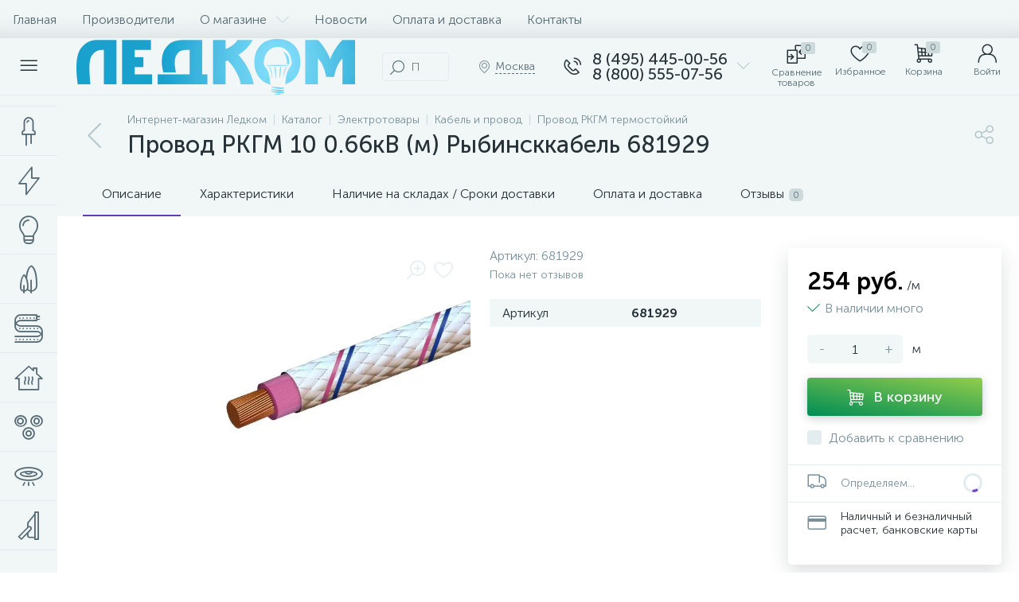

--- FILE ---
content_type: text/html; charset=UTF-8
request_url: https://led-comp.ru/electrika/provod-i-kabel/provod-rkgm-termostoykiy/provod-rkgm-10-0-66kv-m-rybinskkabel-681929.html
body_size: 144893
content:
<!DOCTYPE html>
<html lang="ru">
	<head>
 
<!-- BEGIN JIVOSITE CODE {literal} -->

<!-- {/literal} END JIVOSITE CODE -->
 <meta http-equiv="X-UA-Compatible" content="IE=edge" />
 <meta name="viewport" content="width=device-width, initial-scale=1, maximum-scale=1, user-scalable=no" />
 <link rel="preload" href="/local/templates/enext/fonts/MuseoSansCyrl-300.woff2" as="font" type="font/woff2" crossorigin />
 <link rel="preload" href="/local/templates/enext/fonts/MuseoSansCyrl-500.woff2" as="font" type="font/woff2" crossorigin />
 <link rel="preload" href="/local/templates/enext/fonts/MuseoSansCyrl-700.woff2" as="font" type="font/woff2" crossorigin />
 <title>Провод РКГМ 10 0.66кВ (м) Рыбинсккабель 681929 купить в Москве по выгодной цене</title>
 <meta http-equiv="Content-Type" content="text/html; charset=UTF-8" />
<meta name="robots" content="index, follow" />
<meta name="description" content="Купить Провод РКГМ 10 0.66кВ (м) Рыбинсккабель 681929 по цене 200.40 руб. производства РК с доставкой по Москве и всей России. Провод РКГМ термостойкий в наличии на сайте интернет-магазина ЛЕДКОМ. Дилерские условия для оптовиков." />
<script data-skip-moving="true">(function(w, d, n) {var cl = "bx-core";var ht = d.documentElement;var htc = ht ? ht.className : undefined;if (htc === undefined || htc.indexOf(cl) !== -1){return;}var ua = n.userAgent;if (/(iPad;)|(iPhone;)/i.test(ua)){cl += " bx-ios";}else if (/Windows/i.test(ua)){cl += ' bx-win';}else if (/Macintosh/i.test(ua)){cl += " bx-mac";}else if (/Linux/i.test(ua) && !/Android/i.test(ua)){cl += " bx-linux";}else if (/Android/i.test(ua)){cl += " bx-android";}cl += (/(ipad|iphone|android|mobile|touch)/i.test(ua) ? " bx-touch" : " bx-no-touch");cl += w.devicePixelRatio && w.devicePixelRatio >= 2? " bx-retina": " bx-no-retina";if (/AppleWebKit/.test(ua)){cl += " bx-chrome";}else if (/Opera/.test(ua)){cl += " bx-opera";}else if (/Firefox/.test(ua)){cl += " bx-firefox";}ht.className = htc ? htc + " " + cl : cl;})(window, document, navigator);</script>























 
 <!-- Yandex.Metrika counter -->
 
 <!-- /Yandex.Metrika counter -->
 
 
<link rel='preload' href='/local/templates/enext/fonts/uinext2020min.woff' as='font' type='font/woff' crossorigin />
<link rel='preload' href='/local/templates/enext/fonts/famin.woff' as='font' type='font/woff' crossorigin />
<link rel='preload' href='/local/templates/enext/fonts/efn/01-power-tools-efn.woff' as='font' type='font/woff' crossorigin />
<link rel='preload' href='/local/templates/enext/fonts/efn/05-electricity-efn.woff' as='font' type='font/woff' crossorigin />
<link rel='preload' href='/local/templates/enext/fonts/efn/06-hand-tools-efn.woff' as='font' type='font/woff' crossorigin />
<link rel='preload' href='/local/templates/enext/fonts/efn/07-building-materials-efn.woff' as='font' type='font/woff' crossorigin />
<link rel='preload' href='/local/templates/enext/fonts/efn/08-sanitary-ware-efn.woff' as='font' type='font/woff' crossorigin />
<link rel='preload' href='/local/templates/enext/fonts/efn/09-heating-cooling-efn.woff' as='font' type='font/woff' crossorigin />
<link rel='preload' href='/local/templates/enext/fonts/efn/10-security-fire-alarm-efn.woff' as='font' type='font/woff' crossorigin />
<link rel='preload' href='/local/templates/enext/fonts/efn/15-garden-efn.woff' as='font' type='font/woff' crossorigin />
<link rel='preload' href='/local/templates/enext/fonts/efn/20-camping-efn.woff' as='font' type='font/woff' crossorigin />
<link rel='preload' href='/local/templates/enext/fonts/efn/21-light-efn.woff' as='font' type='font/woff' crossorigin />
<link rel='preload' href='/local/templates/enext/fonts/efn/22-pet-shop-efn.woff' as='font' type='font/woff' crossorigin />
<link rel='preload' href='/local/templates/enext/fonts/efn/25-ventilation-efn.woff' as='font' type='font/woff' crossorigin />
<link rel='preload' href='/local/templates/enext/fonts/efn/26-special-equipment-efn.woff' as='font' type='font/woff' crossorigin />
<link rel='preload' href='/local/templates/enext/fonts/efn/28-industrial-equipment-efn.woff' as='font' type='font/woff' crossorigin />
<link rel='icon' type='image/png' href='/upload/enext/834/f1' />
<link rel='apple-touch-icon' href='/upload/enext/834/f1' />
<link rel='apple-touch-icon' sizes='180x180' href='/upload/enext/834/f1' />
<meta name='theme-color' content='#6639b6' />
<meta name='msapplication-navbutton-color' content='#6639b6' />
<meta name='apple-mobile-web-app-status-bar-style' content='#6639b6' />
<meta property='og:type' content='product' />
<meta property='og:title' content='Провод РКГМ 10 0.66кВ (м) Рыбинсккабель 681929' />
<meta property='og:description' content='Купить Провод РКГМ 10 0.66кВ (м) Рыбинсккабель 681929 по цене 200.40 руб. производства РК с доставкой по Москве и всей России. Провод РКГМ термостойкий в наличии на сайте интернет-магазина ЛЕДКОМ. Дилерские условия для оптовиков.' />
<meta property='og:url' content='https://led-comp.ru/electrika/provod-i-kabel/provod-rkgm-termostoykiy/provod-rkgm-10-0-66kv-m-rybinskkabel-681929.html' />
<meta property='og:image' content='https://led-comp.ru/upload/iblock/553/kw5w80toc384ns6h8u1b229x5pkfw10f/22510.jpg' />
<meta property='og:image:width' content='800' />
<meta property='og:image:height' content='600' />
<link rel='image_src' href='https://led-comp.ru/upload/iblock/553/kw5w80toc384ns6h8u1b229x5pkfw10f/22510.jpg' />
<!-- dev2fun module opengraph -->
<meta property="og:title" content="Провод РКГМ 10 0.66кВ (м) Рыбинсккабель 681929 купить в Москве по выгодной цене"/>
<meta property="og:description" content="Купить Провод РКГМ 10 0.66кВ (м) Рыбинсккабель 681929 по цене 200.40 руб. производства РК с доставкой по Москве и всей России. Провод РКГМ термостойкий в наличи..."/>
<meta property="og:url" content="https://led-comp.ru/electrika/provod-i-kabel/provod-rkgm-termostoykiy/provod-rkgm-10-0-66kv-m-rybinskkabel-681929.html"/>
<meta property="og:type" content="website"/>
<meta property="og:site_name" content="Интернет-магазин led-comp.ru"/>
<meta property="og:image" content="https://led-comp.ru/upload/iblock/34b/td0mld77gn529m0bpdk715vhqdd9akof/22510.jpg"/>
<meta property="og:image:type" content="image/jpeg"/>
<meta property="og:image:width" content="178"/>
<meta property="og:image:height" content="133"/>
<!-- /dev2fun module opengraph -->








	
 <style type="text/css">
 .bx-component-debug {display: none;}
 </style>
 <style type="text/css">
 .owl-carousel .animated{
 -webkit-animation-duration: 1000ms;
 animation-duration: 1000ms;
 }
 .iti__flag{
 display: none;
 }
 </style>
 
	<!-- Zverushki\Microm --><script data-skip-moving="true">window.Zverushki=window.Zverushki||{};window.Zverushki.Microm={"Breadcrumb":"Disabled","Business":false,"Product":"Disabled","Article":false,"version":"2.2.1","format":{"json-ld":"Disabled","microdata":true},"execute":{"time":0,"scheme":{"Business":null,"Article":null}}};</script><!-- end Zverushki\Microm --></head>
	<body class="slide-menu-interface-2-0-1-inner short-card-panel-mobile" data-img-webp="true" data-js-lazyload="true" data-site-id="s1"><style> .catalog-section-pic{height:-moz-calc(100vw * .1374);height:-webkit-calc(100vw * .1374);height:calc(100vw * .1374);position:relative;background:#566b75}.slide-menu-option-1-active .catalog-section-pic{height:-moz-calc((100vw - 324px) * .1374);height:-webkit-calc((100vw - 324px) * .1374);height:calc((100vw - 324px) * .1374)}.slide-menu-interface-2-0-1-inner .catalog-section-pic,.slide-menu-option-2 .catalog-section-pic{height:-moz-calc((100vw - 72px) * .1374);height:-webkit-calc((100vw - 72px) * .1374);height:calc((100vw - 72px) * .1374)}.catalog-section-pic>a{position:absolute;left:0;right:0;top:0;bottom:0}.catalog-section-pic>a:link,.catalog-section-pic>a:visited{text-decoration:none}.catalog-section-pic img{width:100%;height:100%;object-fit:cover;position:absolute;left:50%;top:50%;-moz-transform:translate(-50%,-50%);-o-transform:translate(-50%,-50%);-webkit-transform:translate(-50%,-50%);transform:translate(-50%,-50%)}.catalog-section-links{display:flex;flex-wrap:nowrap;margin-left:-6px;margin-top:-6px;position:relative;overflow:hidden}.catalog-section-links.active{max-height:unset;flex-wrap:wrap;overflow:visible}.catalog-section-link,.catalog-section-link-tags-l{margin-left:6px;margin-top:6px;padding:9px 16px 8px;white-space:nowrap;border:2px solid #e3ecef;-moz-border-radius:5px;-webkit-border-radius:5px;-khtml-border-radius:5px;border-radius:5px}.catalog-section-link:link,.catalog-section-link:visited{color:#263238;text-decoration:none}.bx-no-touch .catalog-section-link:hover,.bx-touch .catalog-section-link:active{border-color:#78909c;background:#e3ecef}.bx-no-touch .catalog-section-link.active:hover,.bx-touch .catalog-section-link.active:active,.catalog-section-link.active{border-color:#6639b6;background:rgba(102,57,182,.16)}.catalog-section-link-btn-container{position:absolute;right:0;bottom:0;background:#fff}.catalog-section-links.active .catalog-section-link-btn-container{margin-left:6px;margin-top:6px;position:static}.catalog-section-link-btn-container-tags:before,.catalog-section-link-btn-container:before{width:74px;position:absolute;right:100%;top:0;bottom:0;content:"";background:-moz-linear-gradient(left,rgba(241,246,247,0) 0,#fff 86%,#fff 100%);background:-webkit-linear-gradient(left,rgba(241,246,247,0) 0,#fff 86%,#fff 100%);background:linear-gradient(to right,rgba(241,246,247,0) 0,#fff 86%,#fff 100%)}.catalog-section-links.active .catalog-section-link-btn-container:before{content:none}.catalog-section-link-btn,.catalog-section-link-btn-tags-b{display:flex;align-items:center;margin:0;border-color:#f1f6f7;background:#f1f6f7;cursor:pointer}.bx-no-touch .catalog-section-link-btn:hover,.bx-touch .catalog-section-link-btn:active{border-color:#f1f6f7;background:#f1f6f7}.catalog-section-link-btn-tags-b>span,.catalog-section-link-btn>span{padding-right:12px;-webkit-transition:.15s;-moz-transition:.15s;-o-transition:.15s;transition:.15s}.bx-no-touch .catalog-section-filter:hover .catalog-section-filter-block>i,.bx-no-touch .catalog-section-filter:hover .catalog-section-filter-block>span:not(.catalog-section-filter-count),.bx-no-touch .catalog-section-link-btn:hover>i,.bx-no-touch .catalog-section-link-btn:hover>span,.bx-no-touch .catalog-section-sort:hover .catalog-section-sort-arrow i,.bx-no-touch .catalog-section-sort:hover .catalog-section-sort-text,.bx-no-touch .catalog-section-sort:hover .catalog-section-sort-text>span,.bx-touch .catalog-section-filter:active .catalog-section-filter-block>i,.bx-touch .catalog-section-filter:active .catalog-section-filter-block>span:not(.catalog-section-filter-count),.bx-touch .catalog-section-link-btn:active>i,.bx-touch .catalog-section-link-btn:active>span,.bx-touch .catalog-section-sort:active .catalog-section-sort-arrow i,.bx-touch .catalog-section-sort:active .catalog-section-sort-text,.bx-touch .catalog-section-sort:active .catalog-section-sort-text>span{color:#6639b6}.catalog-section-link-btn-tags-b>i,.catalog-section-link-btn>i,.catalog-section-sort-arrow i{font-size:16px;color:#b2c7cb;-webkit-transition:.15s;-moz-transition:.15s;-o-transition:.15s;transition:.15s}.catalog-section-filter-links{display:flex;flex-wrap:wrap;margin-left:-6px;margin-top:-6px}.catalog-section-links+.catalog-section-filter-links{margin-top:6px}.catalog-section-filter-link{display:flex;align-items:center;justify-content:center;margin-left:6px;margin-top:6px;padding:8px 12px 7px;white-space:nowrap;-moz-border-radius:5px;-webkit-border-radius:5px;-khtml-border-radius:5px;border-radius:5px;background:#f1f6f7;cursor:pointer;-webkit-transition:.15s;-moz-transition:.15s;-o-transition:.15s;transition:.15s}.catalog-section-filter-toggle,.catalog-section-panel-block{align-items:center;display:flex}.bx-no-touch .catalog-section-filter-link:hover,.bx-touch .catalog-section-filter-link:active{background:#e3ecef}.catalog-section-filter-link>span{font-size:14px;color:#263238;line-height:17px;-webkit-transition:.15s;-moz-transition:.15s;-o-transition:.15s;transition:.15s}.bx-no-touch .catalog-section-filter-link:hover>span,.bx-touch .catalog-section-filter-link:active>span{text-decoration:line-through}.catalog-section-filter-link>i{margin-left:9px;font-size:12px;color:#b2c7cb;-webkit-transition:.15s;-moz-transition:.15s;-o-transition:.15s;transition:.15s}.bx-no-touch .catalog-section-filter-link:hover>i,.bx-touch .catalog-section-filter-link:active>i,.catalog-section-toggle>input:checked+span,.catalog-section-toggle>span+label+span{color:#263238}.catalog-section-container .catalog-section-collections,.catalog-section-prev{margin-top:32px}.catalog-section-panel-wrapper{width:100%;background:#f1f6f7}.catalog-section-panel.fixed{position:fixed;left:0;right:0;-webkit-box-shadow:0 0 32px rgba(38,50,56,.16);-moz-box-shadow:0 0 32px rgba(38,50,56,.16);box-shadow:0 0 32px rgba(38,50,56,.16);background:#f1f6f7;z-index:203}.slide-menu-option-1-active .catalog-section-panel.fixed{left:324px}.slide-menu-interface-2-0-1-inner .catalog-section-panel.fixed,.slide-menu-option-2 .catalog-section-panel.fixed{left:72px}.catalog-section-panel-block{width:100%;justify-content:space-between}.catalog-section-panel-block-reverse{flex-direction:row-reverse}.catalog-section-panel.fixed .catalog-section-panel-block{width:1176px;margin:0 auto}.container-ws .catalog-section-panel.fixed .catalog-section-panel-block{width:100%;margin:0;padding:0 32px}.catalog-section-filter{padding:16px 24px;cursor:pointer}.catalog-section-filter-block,.catalog-section-filter-toggle,.catalog-section-toggle{display:flex;align-items:center;justify-content:center}.catalog-section-filter-block>i,.catalog-section-filter-block>span:not(.catalog-section-filter-count){-webkit-transition:.15s;-moz-transition:.15s;-o-transition:.15s;transition:.15s}.catalog-section-filter-block>i{margin-right:12px;font-size:24px;color:#78909c}.catalog-section-filter-count{margin-left:6px;padding:2px 5px 1px;font-size:11px;color:#fff;line-height:13px;-moz-border-radius:3px;-webkit-border-radius:3px;-khtml-border-radius:3px;border-radius:3px;background:#6639b6}.catalog-section-filter-toggle>input,.catalog-section-toggle>input,.no-active-tags{display:none}.catalog-section-filter-toggle>label{width:36px;max-width:36px;height:18px;display:block;margin:0;position:relative;-moz-border-radius:9px;-webkit-border-radius:9px;-khtml-border-radius:9px;border-radius:9px;background:#ced9db;cursor:pointer;-webkit-transition:.3s;-moz-transition:.3s;-o-transition:.3s;transition:.3s}.catalog-section-filter-toggle>label:after,.catalog-section-toggle>label{-moz-border-radius:9px;-webkit-border-radius:9px;height:18px;-khtml-border-radius:9px}.catalog-section-filter-toggle>input:checked+label{background:rgba(102,57,182,.5)}.catalog-section-filter-toggle>label:after{width:18px;position:absolute;left:0;top:0;content:"";border-radius:9px;background:#78909c;-webkit-transition:.3s;-moz-transition:.3s;-o-transition:.3s;transition:.3s}.catalog-section-filter-toggle>input:checked+label:after{left:-moz-calc(100% - 18px);left:-webkit-calc(100% - 18px);left:calc(100% - 18px);background:#6639b6}.catalog-section-filter-container+.catalog-section-toggle{margin-left:24px}.catalog-section-toggle>input:checked+span+label+span,.catalog-section-toggle>span{color:#78909c}.catalog-section-toggle>label{width:36px;max-width:36px;display:block;margin:0 12px;position:relative;border-radius:9px;background:#ced9db;cursor:pointer}.catalog-section-toggle>label:after{width:18px;height:18px;position:absolute;right:0;top:0;content:"";-moz-border-radius:9px;-webkit-border-radius:9px;-khtml-border-radius:9px;border-radius:9px;background:#6639b6;-webkit-transition:.3s;-moz-transition:.3s;-o-transition:.3s;transition:.3s}.catalog-section-toggle>input:checked+span+label:after{right:-moz-calc(100% - 18px);right:-webkit-calc(100% - 18px);right:calc(100% - 18px)}.catalog-section-sort{padding:10px 0 10px 24px;position:relative;cursor:pointer}.catalog-section-sort-block{display:table}.catalog-section-sort-arrow,.catalog-section-sort-text{display:table-cell;vertical-align:middle}.catalog-section-sort-text{padding-right:16px;text-align:right;-webkit-transition:.15s;-moz-transition:.15s;-o-transition:.15s;transition:.15s}.catalog-section-sort-text>span{display:block;font-size:14px;color:#78909c;line-height:17px;-webkit-transition:.15s;-moz-transition:.15s;-o-transition:.15s;transition:.15s}.catalog-section-gifts{margin-top:64px}@media(max-width:1042px){.catalog-section-container{margin-top:-32px}.catalog-section-pic,.slide-menu-interface-2-0-1-inner .catalog-section-pic,.slide-menu-option-1-active .catalog-section-pic,.slide-menu-option-2 .catalog-section-pic{height:-moz-calc(100vw * .1374);height:-webkit-calc(100vw * .1374);height:calc(100vw * .1374)}.catalog-section-links{max-height:92px;flex-wrap:wrap;margin-top:12px}.catalog-section-filter-links{margin-top:12px}.catalog-section-filter-links+.catalog-section-collections,.catalog-section-filter-links+.catalog-section-prev,.catalog-section-links+.catalog-section-collections,.catalog-section-links+.catalog-section-prev{margin-top:18px}.catalog-section-container .catalog-section-collections{margin:0}.catalog-section-gifts,.catalog-section-prev+.catalog-section-collections{margin-top:32px}.catalog-section-toggle-wrapper{background:#f1f6f7}.catalog-section-panel{margin:0 -18px}.catalog-section-panel.fixed{margin:0;left:0}.slide-menu-interface-2-0-1-inner .catalog-section-panel.fixed,.slide-menu-option-1-active .catalog-section-panel.fixed,.slide-menu-option-2 .catalog-section-panel.fixed{left:0}.catalog-section-panel-block{display:table}.catalog-section-panel.fixed .catalog-section-panel-block{width:100%}.container-ws .catalog-section-panel.fixed .catalog-section-panel-block{padding:0}.catalog-section-filter-toggle,.catalog-section-sort-container{width:50%;display:table-cell;vertical-align:middle}.catalog-section-filter,.catalog-section-sort{padding:15px 0}.catalog-section-filter-block>i{margin-right:8px}.catalog-section-toggle{margin:0 18px}.catalog-section-sort-block{margin:0 auto}.catalog-section-sort-text{padding-right:10px}}@media(min-width:1043px){.catalog-section-container>div:first-child{margin-top:0}.catalog-section-container>.catalog-section-filter-links:first-child,.catalog-section-container>.catalog-section-links:first-child{margin-top:-6px}}@media(min-width:1043px) and (max-width:1271px){.slide-menu-option-1-active .catalog-section-pic{height:-moz-calc(100vw * .1374);height:-webkit-calc(100vw * .1374);height:calc(100vw * .1374)}.slide-menu-option-1-active .catalog-section-panel.fixed{left:0}.catalog-section-panel.fixed .catalog-section-panel-block{width:946px}}@media(min-width:1272px){.smart-filter-view-left-active .catalog-section-container,.smart-filter-view-left-active .catalog-section-gifts{width:-moz-calc(100% - 300px - 24px);width:-webkit-calc(100% - 300px - 24px);width:calc(100% - 300px - 24px);float:right}.catalog-section-filter-container.is-filter-left{display:flex;align-items:center}.catalog-section-filter-container.is-filter-left .catalog-section-filter{padding-right:12px;cursor:default}.catalog-section-filter-container.is-filter-left .catalog-section-filter-block>i,.catalog-section-filter-container.is-filter-left .catalog-section-filter-block>span:not(.catalog-section-filter-count){-webkit-transition:none;-moz-transition:none;-o-transition:none;transition:none}.bx-no-touch .catalog-section-filter-container.is-filter-left .catalog-section-filter:hover .catalog-section-filter-block>i,.bx-touch .catalog-section-filter-container.is-filter-left .catalog-section-filter:active .catalog-section-filter-block>i{color:#78909c}.bx-no-touch .catalog-section-filter-container.is-filter-left .catalog-section-filter:hover .catalog-section-filter-block>span:not(.catalog-section-filter-count),.bx-touch .catalog-section-filter-container.is-filter-left .catalog-section-filter:active .catalog-section-filter-block>span:not(.catalog-section-filter-count){color:#263238}}@media(min-width:1272px) and (max-width:1545px){.slide-menu-option-1-active .catalog-section-pic{height:-moz-calc(100vw * .1374);height:-webkit-calc(100vw * .1374);height:calc(100vw * .1374)}.slide-menu-option-1-active .catalog-section-panel.fixed{left:0}}.questions{border-radius:5px;border:1px solid #6639b6;overflow:hidden;margin-top:40px}.questions .heading{padding:10px;background-color:#6639b6;color:#fff}.questions .item{border-bottom:1px solid #6639b6;padding:10px}.questions .item:last-child{border-bottom:none}.questions .head{position:relative;font-size:18px;font-weight:700;padding-right:20px}.questions .answer{padding:10px;display:none}.questions .item.active .answer{height:auto}.questions .head::before{content:'';position:absolute;display:block;width:6px;height:6px;border-top:1px solid #2b2b2b;border-right:1px solid #2b2b2b;right:10px;top:50%;-webkit-transform:translateY(-50%) rotate(135deg);-ms-transform:translateY(-50%) rotate(135deg);transform:translateY(-50%) rotate(135deg);-webkit-transition:transform .3s;-o-transition:transform .3s;transition:transform .3s}.questions .item.active .head::before{-webkit-transform:translateY(-50%) rotate(-45deg);-ms-transform:translateY(-50%) rotate(-45deg);transform:translateY(-50%) rotate(-45deg)}.meta-tags{display:flex;flex-wrap:wrap;margin-left:-6px;margin-top:-6px;position:relative;overflow:hidden}.tags-new{margin-left:6px;margin-top:6px;padding:9px 16px 8px;white-space:nowrap;border:2px solid #e3ecef;-moz-border-radius:5px;-webkit-border-radius:5px;-khtml-border-radius:5px;border-radius:5px;margin-bottom:21px}.bx-no-touch .tags-new:hover,.bx-touch .tags-new:active{border-color:#78909c;background:#e3ecef;cursor:pointer}.catalog-section-link-tags{color:#263238!important;text-decoration:none!important}.catalog-section-link-btn-container-tags{position:absolute;right:0;background:#fff}.icon-arrow-down:before{content:"\e900"}.open-tags:before{content:"\e903"!important}@media(max-width:575px){.meta-tags{display:flex;flex-direction:column;flex-wrap:wrap;margin-left:-6px;margin-top:-6px;position:relative;overflow:hidden}}@keyframes imgPopupShow{0%{opacity:0}to{opacity:1}}.bx-catalog-element{margin-top:-40px}.popup-panel .bx-catalog-element{margin-top:0;padding-bottom:64px}.container-ws .bx-catalog-element .row{margin-left:-12px;margin-right:-12px}.container-ws .bx-catalog-element [class*=col-lg-],.container-ws .bx-catalog-element [class*=col-md-],.container-ws .bx-catalog-element [class*=col-sm-],.container-ws .bx-catalog-element [class*=col-xs-]{padding-left:12px;padding-right:12px}.container-ws .bx-catalog-element .col-ws-left{width:83.33333333%}.container-ws .bx-catalog-element .col-ws-right{width:16.66666667%}.product-item-detail-tabs-container{width:100vw;margin-left:-moz-calc((100vw - 100%)/-2);margin-left:-webkit-calc((100vw - 100%)/-2);margin-left:calc((100vw - 100%)/-2);background:#f1f6f7}.slide-menu-option-1-active .product-item-detail-tabs-container{width:-moz-calc(100vw - 324px);width:-webkit-calc(100vw - 324px);width:calc(100vw - 324px);margin-left:-moz-calc((100vw - 324px - 100%)/-2);margin-left:-webkit-calc((100vw - 324px - 100%)/-2);margin-left:calc((100vw - 324px - 100%)/-2)}.slide-menu-interface-2-0-1-inner .product-item-detail-tabs-container,.slide-menu-option-2 .product-item-detail-tabs-container{width:-moz-calc(100vw - 72px);width:-webkit-calc(100vw - 72px);width:calc(100vw - 72px);margin-left:-moz-calc((100vw - 72px - 100%)/-2);margin-left:-webkit-calc((100vw - 72px - 100%)/-2);margin-left:calc((100vw - 72px - 100%)/-2)}.container-ws .product-item-detail-tabs-container,.slide-menu-interface-2-0-1-inner .container-ws .product-item-detail-tabs-container,.slide-menu-option-1-active .container-ws .product-item-detail-tabs-container,.slide-menu-option-2 .container-ws .product-item-detail-tabs-container{width:auto;margin-left:-32px;margin-right:-32px}.popup-panel .product-item-detail-tabs-container{width:auto;margin-left:-64px;margin-right:-64px}.container-ws .product-item-detail-tabs-block{padding:0 32px}.popup-panel .product-item-detail-tabs-block{padding:0 40px}.product-item-detail-tabs-block.fixed{position:fixed;left:0;right:0;-webkit-box-shadow:0 0 32px rgba(38,50,56,.16);-moz-box-shadow:0 0 32px rgba(38,50,56,.16);box-shadow:0 0 32px rgba(38,50,56,.16);background-color:#f1f6f7;z-index:203}.slide-menu-option-1-active .product-item-detail-tabs-block.fixed{left:324px}.slide-menu-interface-2-0-1-inner .product-item-detail-tabs-block.fixed,.slide-menu-option-2 .product-item-detail-tabs-block.fixed{left:72px}.popup-panel .product-item-detail-tabs-block.fixed{left:0}.product-item-detail-tabs-scroll{width:1176px;margin-left:auto;margin-right:auto;position:relative}.container-ws .product-item-detail-tabs-scroll,.popup-panel .product-item-detail-tabs-scroll{width:100%;margin:0}.product-item-detail-tabs-scroll .owl-next,.product-item-detail-tabs-scroll .owl-prev{width:64px;display:flex;flex-direction:column;justify-content:center;position:absolute;top:0;bottom:0;z-index:200;cursor:pointer}.product-item-detail-tabs-block.fixed .product-item-detail-tabs-scroll .owl-next,.product-item-detail-tabs-block.fixed .product-item-detail-tabs-scroll .owl-prev{z-index:202}.product-item-detail-tabs-scroll .owl-next.disabled,.product-item-detail-tabs-scroll .owl-prev.disabled{display:none}.product-item-detail-tabs-scroll .owl-prev{left:0;background:-moz-linear-gradient(right,rgba(241,246,247,0)0,#f1f6f7 44px,#f1f6f7 44px);background:-webkit-linear-gradient(right,rgba(241,246,247,0)0,#f1f6f7 44px,#f1f6f7 44px);background:linear-gradient(to left,rgba(241,246,247,0)0,#f1f6f7 44px,#f1f6f7 44px);filter:progid:DXImageTransform.Microsoft.gradient(startColorstr='#f1f6f7',endColorstr='#00f1f6f7',GradientType=1)}.product-item-detail-tabs-scroll .owl-next{align-items:flex-end;right:0;background:-moz-linear-gradient(left,rgba(241,246,247,0)0,#f1f6f7 44px,#f1f6f7 44px);background:-webkit-linear-gradient(left,rgba(241,246,247,0)0,#f1f6f7 44px,#f1f6f7 44px);background:linear-gradient(to right,rgba(241,246,247,0)0,#f1f6f7 44px,#f1f6f7 44px);filter:progid:DXImageTransform.Microsoft.gradient(startColorstr='#00f1f6f7',endColorstr='#f1f6f7',GradientType=1)}.product-item-detail-tabs-scroll .owl-next i,.product-item-detail-tabs-scroll .owl-prev i{font-size:16px;color:#b2c7cb}.bx-no-touch .product-item-detail-scu-item-price:hover .product-item-detail-scu-item-price-ranges-icon>i,.bx-no-touch .product-item-detail-slider-container.popup .product-item-detail-slider-close:hover>i,.bx-no-touch .product-item-detail-slider-left:hover>i,.bx-no-touch .product-item-detail-slider-right:hover>i,.bx-no-touch .product-item-detail-tab:hover,.bx-no-touch .product-item-detail-tabs-scroll .owl-next:hover i,.bx-no-touch .product-item-detail-tabs-scroll .owl-prev:hover i,.bx-touch .product-item-detail-scu-item-price:active .product-item-detail-scu-item-price-ranges-icon>i,.bx-touch .product-item-detail-slider-container.popup .product-item-detail-slider-close:active>i,.bx-touch .product-item-detail-slider-left:active>i,.bx-touch .product-item-detail-slider-right:active>i,.bx-touch .product-item-detail-tab:active,.bx-touch .product-item-detail-tabs-scroll .owl-next:active i,.bx-touch .product-item-detail-tabs-scroll .owl-prev:active i{color:#6639b6}.product-item-detail-tabs-list{width:100%;margin:0;padding:0;list-style:none;overflow:hidden}.product-item-detail-tabs-list:after{display:table;clear:both;content:""}.product-item-detail-tab,.product-item-detail-tabs-scroll .owl-next i,.product-item-detail-tabs-scroll .owl-prev i{-webkit-transition:all .15s ease 0s;-moz-transition:all .15s ease 0s;-o-transition:all .15s ease 0s;transition:all .15s ease 0s}.product-item-detail-tab{height:56px;display:table-cell;vertical-align:middle;padding:0 24px;position:relative;color:#263238;white-space:nowrap;cursor:pointer}.product-item-detail-tab:after{height:0;position:absolute;left:0;right:0;bottom:0;content:"";background:#6639b6}.product-item-detail-tab.active:after{height:2px}.product-item-detail-tab>span{display:inline-block;vertical-align:middle;margin-left:6px;padding:2px 5px 1px;font-size:11px;color:#566b75;line-height:13px;-moz-border-radius:5px;-webkit-border-radius:5px;-khtml-border-radius:5px;border-radius:5px;background:#ced9db}.product-item-detail-tabs-content{margin-top:40px}.product-item-detail-tab-content{margin-top:64px}.product-item-detail-slider-container{max-width:100%;position:relative;background:0 0;-webkit-transition:background 800ms ease;-moz-transition:background 800ms ease;-ms-transition:background 800ms ease;-o-transition:background 800ms ease;transition:background 800ms ease}.product-item-detail-slider-block{height:370px;position:relative}.product-item-detail-slider-videos-images-container{position:absolute;top:0;right:0;bottom:0;left:0}.product-item-detail-slider-image,.product-item-detail-slider-video{display:flex;flex-direction:column;align-items:center;justify-content:center;position:absolute;left:0;right:0;top:0;bottom:0;opacity:0;-webkit-transition:opacity 250ms linear;-moz-transition:opacity 250ms linear;-ms-transition:opacity 250ms linear;-o-transition:opacity 250ms linear;transition:opacity 250ms linear}.product-item-detail-slider-image.active,.product-item-detail-slider-video.active{opacity:1;z-index:10}.product-item-detail-slider-image>img,.product-item-detail-slider-video>iframe{max-width:100%;max-height:100%}.product-item-detail-slider-image>img{width:auto;height:auto;background-position:center;background-repeat:no-repeat;-webkit-transition:background-size 450ms ease,width 450ms ease,height 450ms ease,outline 450ms ease;-moz-transition:background-size 450ms ease,width 450ms ease,height 450ms ease,outline 450ms ease;-ms-transition:background-size 450ms ease,width 450ms ease,height 450ms ease,outline 450ms ease;-o-transition:background-size 450ms ease,width 450ms ease,height 450ms ease,outline 450ms ease;transition:background-size 450ms ease,width 450ms ease,height 450ms ease,outline 450ms ease}.product-item-detail-slider-image>img[data-lazyload-src]{-webkit-transition:background-size 450ms ease,width 450ms ease,height 450ms ease,outline 450ms ease,opacity .3s ease 0s;-moz-transition:background-size 450ms ease,width 450ms ease,height 450ms ease,outline 450ms ease,opacity .3s ease 0s;-ms-transition:background-size 450ms ease,width 450ms ease,height 450ms ease,outline 450ms ease,opacity .3s ease 0s;-o-transition:background-size 450ms ease,width 450ms ease,height 450ms ease,outline 450ms ease,opacity .3s ease 0s;transition:background-size 450ms ease,width 450ms ease,height 450ms ease,outline 450ms ease,opacity .3s ease 0s}.product-item-detail-slider-video>iframe:-webkit-full-screen{-webkit-transform:none}.product-item-detail-slider-video>iframe:-moz-full-screen{-moz-transform:none}.product-item-detail-slider-video>iframe:-ms-fullscreen{-ms-transform:none}.product-item-detail-slider-video>iframe:fullscreen{transform:none}.product-item-detail-slider-progress-bar{height:3px;position:absolute;left:0;bottom:0;background-color:#6639b6;z-index:180}.product-item-detail-slider-controls-block{float:left;margin-left:-24px}.product-item-detail-slider-controls-image,.product-item-detail-slider-controls-video{width:80px;height:80px;display:flex;flex-direction:column;align-items:center;justify-content:center;float:left;margin-left:24px;margin-top:24px;position:relative;-moz-border-radius:5px;-webkit-border-radius:5px;-khtml-border-radius:5px;border-radius:5px;background-color:#fff;overflow:hidden;cursor:pointer}.bx-no-touch .product-item-detail-slider-controls-image:hover,.bx-no-touch .product-item-detail-slider-controls-video:hover,.bx-touch .product-item-detail-slider-controls-image:active,.bx-touch .product-item-detail-slider-controls-video:active{border:2px solid #78909c}.product-item-detail-slider-controls-image.active,.product-item-detail-slider-controls-video.active{border:2px solid #6639b6}.product-item-detail-slider-controls-image>img{width:auto;height:auto;max-width:80px;max-height:80px;position:absolute}.product-item-detail-slider-controls-video-image{max-width:80px;max-height:80px;position:absolute;width:80px;height:80px;background:#566b75}.product-item-detail-slider-controls-video-image>img{width:100%;height:100%;object-fit:cover;position:absolute;left:50%;top:50%;-moz-transform:translate(-50%,-50%);-o-transform:translate(-50%,-50%);-webkit-transform:translate(-50%,-50%);transform:translate(-50%,-50%)}.product-item-detail-slider-controls-video-play{width:42px;height:30px;display:flex;flex-direction:column;align-items:center;justify-content:center;position:absolute;-moz-border-radius:5px;-webkit-border-radius:5px;-khtml-border-radius:5px;border-radius:5px;background-color:rgba(0,0,0,.7)}.product-item-detail-slider-controls-video-play>i{font-size:14px;color:#fff}.product-item-detail-slider-left,.product-item-detail-slider-right{height:100%;display:flex;flex-direction:column;align-items:center;justify-content:center;padding:0 24px;position:absolute;top:0;bottom:0;z-index:111;cursor:pointer}.product-item-detail-slider-left{left:0}.product-item-detail-slider-right{right:0}.product-item-detail-slider-left>i,.product-item-detail-slider-right>i{font-size:36px;color:#b2c7cb;-webkit-transition:all 300ms ease;-moz-transition:all 300ms ease;-ms-transition:all 300ms ease;-o-transition:all 300ms ease;transition:all 300ms ease}.product-item-detail-slider-close{display:none}.product-item-detail-slider-container.popup .product-item-detail-slider-close{width:50px;height:50px;display:flex;flex-direction:column;align-items:center;justify-content:center;position:absolute;right:0;top:0;z-index:150;cursor:pointer;-webkit-transition:all 300ms ease;-moz-transition:all 300ms ease;-ms-transition:all 300ms ease;-o-transition:all 300ms ease;transition:all 300ms ease}.product-item-detail-slider-container.full.popup .product-item-detail-slider-close,.product-item-detail-slider-container.full.popup .product-item-detail-slider-right,.product-item-detail-slider-container.full.popup .product-item-detail-slider-videos-images-container{right:120px}.product-item-detail-slider-container.popup .product-item-detail-slider-close>i{font-size:16px;color:#78909c}.product-item-detail-slider-container.magnified .product-item-detail-slider-image{z-index:100}.product-item-detail-slider-container.magnified .product-item-detail-brand,.product-item-detail-slider-container.magnified .product-item-detail-markers,.product-item-detail-slider-container.magnified .product-item-detail-slider-left,.product-item-detail-slider-container.magnified .product-item-detail-slider-right{z-index:50}.product-item-detail-slider-container.magnified .product-item-detail-brand,.product-item-detail-slider-container.magnified .product-item-detail-markers{opacity:0}.product-item-detail-slider-container.popup{position:fixed;top:0;left:0;right:0;bottom:0;background-color:#fff;z-index:999999;animation-name:imgPopupShow;animation-duration:300ms}.product-item-detail-slider-container.popup .product-item-detail-slider-block{height:100%}.product-item-detail-slider-container.popup .product-item-detail-slider-controls-block{width:120px;margin:0;padding:20px;position:absolute;top:0;bottom:0;right:0;border-left:1px solid #d3d3d3;background-color:#fff;overflow-y:auto}.product-item-detail-slider-container.popup .product-item-detail-slider-controls-image,.product-item-detail-slider-container.popup .product-item-detail-slider-controls-video{float:none;margin-left:0;margin-top:0;margin-bottom:24px}.product-item-detail-slider-container.popup .product-item-detail-brand,.product-item-detail-slider-container.popup .product-item-detail-icons-container,.product-item-detail-slider-container.popup .product-item-detail-markers{display:none}.product-item-detail-markers{position:absolute;left:-4px;top:12px;z-index:190}.product-item-detail-marker-container{max-width:100%;float:left;clear:left}.product-item-detail-basket-props-input-radio label input[type=radio],.product-item-detail-compare input[type=checkbox],.product-item-detail-marker-container-hidden{display:none}.product-item-detail-marker-container:not(.product-item-detail-marker-container-hidden)+.product-item-detail-marker-container{margin-top:4px}.product-item-detail-marker{display:flex;align-items:center;padding:9px 12px 8px;-moz-border-radius:5px;-webkit-border-radius:5px;-khtml-border-radius:5px;border-radius:5px}.product-item-detail-marker-discount{background:#d3115a}.product-item-detail-marker-14px{padding-top:6px;padding-bottom:5px}.product-item-detail-marker-24px{padding-top:7px;padding-bottom:6px}.product-item-detail-marker>i{margin-right:7px;font-size:18px;color:#fff}.product-item-detail-marker-14px>i{font-size:14px}.product-item-detail-marker-24px>i{font-size:24px}.product-item-detail-marker>span{overflow:hidden;color:#fff;text-overflow:ellipsis;white-space:nowrap}.product-item-detail-marker-14px>span{font-size:14px;line-height:17px}.product-item-detail-marker-24px>span{font-size:24px;line-height:29px}.product-item-detail-icons-container{display:table;padding:4px 5px;position:absolute;right:12px;top:12px;-moz-border-radius:2px;-webkit-border-radius:2px;-khtml-border-radius:2px;border-radius:2px;background-color:#fff;z-index:190}.product-item-detail-delay,.product-item-detail-delayed,.product-item-detail-magnifier{display:table-cell;vertical-align:middle;padding:0 5px}.product-item-detail-scu-item .product-item-detail-delay,.product-item-detail-scu-item .product-item-detail-delayed{padding:9px 9px 10px}.product-item-detail-delay i,.product-item-detail-delayed i,.product-item-detail-magnifier i{font-size:24px;color:#e3ecef;-webkit-transition:all .15s ease 0s;-moz-transition:all .15s ease 0s;-o-transition:all .15s ease 0s;transition:all .15s ease 0s;cursor:pointer}.product-item-detail-delayed i{color:#ffd200}.product-item-detail-scu-item .product-item-detail-delay i,.product-item-detail-scu-item .product-item-detail-delayed i{font-size:21px}.bx-no-touch .product-item-detail-delay i:hover,.bx-no-touch .product-item-detail-magnifier i:hover,.bx-touch .product-item-detail-delay i:active,.bx-touch .product-item-detail-magnifier i:active{color:#b2c7cb}.product-item-detail-delay-loader{width:24px;height:24px;position:relative}.product-item-detail-scu-item .product-item-detail-delay-loader{width:21px;height:21px}.product-item-detail-delay-loader:after,.product-item-detail-delay-loader>div,.product-item-detail-delay-loader>div>span,.product-item-detail-delay-loader>div>span:after{position:absolute;left:0;right:0;top:0;bottom:0}.product-item-detail-delay-loader:after,.product-item-detail-delay-loader>div>span:after{content:"";border:3px solid #e3ecef;-moz-border-radius:50%;-webkit-border-radius:50%;-khtml-border-radius:50%;border-radius:50%}.product-item-detail-delay-loader>div{z-index:1;-webkit-animation:loaderRotate1 4.8s linear infinite;animation:loaderRotate1 4.8s linear infinite}.product-item-detail-delay-loader>div>span{clip:rect(0,24px,24px,12px);-webkit-animation:loaderRotate2 1.2s linear infinite;animation:loaderRotate2 1.2s linear infinite}.product-item-detail-scu-item .product-item-detail-delay-loader>div>span,.product-item-detail-scu-item .product-item-detail-delay-loader>div>span:after{clip:rect(0,21px,21px,10.5px)}.product-item-detail-delay-loader>div>span:after{clip:rect(0,24px,24px,12px);border:3px solid #6639b6;-webkit-animation:loaderRotate3 1.2s cubic-bezier(.77,0,.175,1) infinite;animation:loaderRotate3 1.2s cubic-bezier(.77,0,.175,1) infinite}.product-item-detail-brand{width:90px;height:40px;display:flex;flex-direction:column;align-items:flex-start;justify-content:flex-end;position:absolute;left:-4px;bottom:0;z-index:190}.product-item-detail-brand>img{width:auto;max-width:100%;height:auto;max-height:40px}.product-item-detail-article{color:#78909c;-webkit-user-select:text;-moz-user-select:text;-o-user-select:text;user-select:text;cursor:auto}.product-item-detail-rating{display:flex;align-items:center;margin-top:6px}.product-item-detail-rating-val{margin-right:6px;padding:4px 8px 3px;font-family:"Museo Sans Cyrl 500",sans-serif;font-size:14px;color:#fff;line-height:17px;-moz-border-radius:5px;-webkit-border-radius:5px;-khtml-border-radius:5px;border-radius:5px;background:#008d55}.product-item-detail-rating-val[data-rate="1"]{background:#d03913}.product-item-detail-rating-val[data-rate="2"]{background:#ca6c00}.product-item-detail-rating-val[data-rate="3"]{background:#a58900}.product-item-detail-rating-val[data-rate="4"]{background:#568d00}.product-item-detail-rating-reviews-count{font-size:14px;color:#78909c;line-height:17px}.product-item-detail-preview{margin-top:18px}.product-item-detail-main-properties-container{margin-top:22px}.product-item-detail-properties-block{width:100%;display:table}.product-item-detail-properties,.product-item-detail-properties-group,.product-item-detail-properties-group-property{display:table-row}.bx-no-touch .product-item-detail-properties-group-property:hover,.bx-touch .product-item-detail-properties-group-property:active,.product-item-detail-properties-group,.product-item-detail-properties:nth-child(odd){background-color:#f1f6f7}.product-item-detail-properties-group-name,.product-item-detail-properties-group-property-name,.product-item-detail-properties-group-property-val,.product-item-detail-properties-group-val,.product-item-detail-properties-name,.product-item-detail-properties-val{display:table-cell;vertical-align:middle}.product-item-detail-properties-name,.product-item-detail-properties-val{padding-top:8px;padding-bottom:8px}.product-item-detail-properties-name{padding-left:16px;padding-right:8px}.product-item-detail-properties-val{padding-left:8px;padding-right:16px;font-family:"Museo Sans Cyrl 700",sans-serif}.product-item-detail-properties-group-name,.product-item-detail-properties-group-val{padding-top:16px;padding-bottom:16px}.product-item-detail-properties-group-property-name,.product-item-detail-properties-group-property-val{padding-top:10px;padding-bottom:8px}.product-item-detail-properties-group-name,.product-item-detail-properties-group-property-name,.product-item-detail-properties-group-property-val,.product-item-detail-properties-group-val{border-bottom:1px solid #e3ecef}.product-item-detail-properties-group-name,.product-item-detail-properties-group-property-name{padding-left:24px;padding-right:12px}.product-item-detail-properties-group-property-val,.product-item-detail-properties-group-val{padding-left:12px;padding-right:24px}.product-item-detail-properties-group-name{font-family:"Museo Sans Cyrl 500",sans-serif;font-size:20px;line-height:24px}.product-item-detail-properties-group-property-val{font-family:"Museo Sans Cyrl 700",sans-serif}.product-item-detail-advantages{display:table;margin-left:-12px;margin-top:12px}.product-item-detail-advantages-item{float:left;margin-left:12px;margin-top:12px;position:relative;cursor:pointer}.product-item-detail-advantages-item-pic{display:flex;flex-direction:column;align-items:center;justify-content:center}.product-item-detail-advantages-item-tooltip,.product-item-detail-pay-block{-moz-border-radius:5px;-webkit-border-radius:5px;-khtml-border-radius:5px;border-radius:5px}.product-item-detail-advantages-item-tooltip{width:162px;margin:0 0 10px -81px;padding:7px 12px 9px;position:absolute;left:-9999px;bottom:100%;font-size:14px;color:#fff;text-align:center;line-height:17px;background:#000;opacity:0;-moz-transform:translate3d(0,-10px,0);-o-transform:translate3d(0,-10px,0);-webkit-transform:translate3d(0,-10px,0);transform:translate3d(0,-10px,0);-webkit-transition:opacity .3s ease 0s,transform .3s ease 0s;-moz-transition:opacity .3s ease 0s,transform .3s ease 0s;-o-transition:opacity .3s ease 0s,transform .3s ease 0s;transition:opacity .3s ease 0s,transform .3s ease 0s;z-index:200}.product-item-detail-advantages-item-tooltip:after{position:absolute;left:50%;top:100%;margin-left:-6px;content:"";border-left:6px solid transparent;border-right:6px solid transparent;border-top:6px solid #000}.bx-no-touch .product-item-detail-advantages-item:hover .product-item-detail-advantages-item-tooltip,.bx-touch .product-item-detail-advantages-item:active .product-item-detail-advantages-item-tooltip{left:50%;opacity:.85;-moz-transform:translate3d(0,0,0) rotate3d(0,0,0,0);-o-transform:translate3d(0,0,0) rotate3d(0,0,0,0);-webkit-transform:translate3d(0,0,0) rotate3d(0,0,0,0);transform:translate3d(0,0,0) rotate3d(0,0,0,0)}.product-item-detail-pay-block{padding:24px;top:0;-webkit-box-shadow:0 9px 24px rgba(38,50,56,.16);-moz-box-shadow:0 9px 24px rgba(38,50,56,.16);box-shadow:0 9px 24px rgba(38,50,56,.16);background:#fff;-moz-transform:translateX(10px);-o-transform:translateX(10px);-webkit-transform:translateX(10px);transform:translateX(10px);-webkit-transition:opacity .3s ease 0s,top .3s ease 0s,z-index .3s ease 0s;-moz-transition:opacity .3s ease 0s,top .3s ease 0s,z-index .3s ease 0s;-o-transition:opacity .3s ease 0s,top .3s ease 0s,z-index .3s ease 0s;transition:opacity .3s ease 0s,top .3s ease 0s,z-index .3s ease 0s}.product-item-detail-pay-block-fixed{position:fixed;opacity:1;z-index:202}.product-item-detail-pay-block-fixed.product-item-detail-pay-block-hidden{opacity:0;z-index:-1}.product-item-detail-info-container[data-entity=price-ranges-block]{margin-top:18px}.product-item-detail-short-card{display:none;align-items:center;margin-bottom:18px}.product-item-detail-pay-block-fixed .product-item-detail-short-card{display:flex}.product-item-detail-short-card-image{width:50px;min-width:50px;height:50px;align-self:flex-start;margin-right:12px}.product-item-detail-short-card-image>img{width:auto;max-width:50px;height:auto;max-height:50px}.product-item-detail-scu-title>span,.product-item-detail-short-card-title{font-size:14px;color:#78909c;line-height:17px}.product-item-detail-short-card-price{flex:1}.product-item-detail-price-from{font-size:14px;line-height:16px}.product-item-detail-short-card-price-current{font-family:"Museo Sans Cyrl 700",sans-serif;font-size:20px;color:#000;line-height:24px}.product-item-detail-short-card-price-old{display:block;text-decoration:line-through}.product-item-detail-short-card-price-not-set,.product-item-detail-short-card-price-old{font-size:14px;color:#78909c;line-height:16px}.product-item-detail-short-card-delay,.product-item-detail-short-card-delayed{width:56px;height:56px;display:flex;flex-direction:column;align-items:center;justify-content:center;position:relative;-webkit-transition:all .15s ease 0s;-moz-transition:all .15s ease 0s;-o-transition:all .15s ease 0s;transition:all .15s ease 0s;cursor:pointer}.product-item-detail-short-card-delay:before,.product-item-detail-short-card-delayed:before{width:1px;content:"";position:absolute;left:0;top:0;bottom:0;background-color:#f1f6f7}.bx-no-touch .product-item-detail-short-card-delay:hover,.bx-no-touch .product-item-detail-short-card-delayed:hover,.bx-touch .product-item-detail-short-card-delay:active,.bx-touch .product-item-detail-short-card-delayed:active{background:#e3ecef}.product-item-detail-short-card-delay>i,.product-item-detail-short-card-delayed>i{font-size:24px}.product-item-detail-short-card-delayed>i{color:#ffd200}.product-item-detail-short-card-btn>.btn{height:56px;font-size:14px;line-height:16px;-moz-border-radius:0;-webkit-border-radius:0;-khtml-border-radius:0;border-radius:0}.product-item-detail-short-card-btn>.btn-buy,.product-item-detail-short-card-btn>.btn-buy-ok{width:56px;padding:0}.product-item-detail-short-card-btn>.btn::after{-moz-border-radius:0;-webkit-border-radius:0;-khtml-border-radius:0;border-radius:0}.product-item-detail-short-card-btn>.btn>i{padding-right:0}.product-item-detail-price-current{font-family:"Museo Sans Cyrl 700",sans-serif;font-size:30px;color:#000;line-height:36px}.product-item-detail-price-not-set{color:#78909c}.product-item-detail-price-measure{color:#263238}.product-item-detail-price-old{font-size:14px;color:#78909c;text-decoration:line-through;line-height:17px}.product-item-detail-price-economy{font-size:14px;color:#6639b6;line-height:17px}.product-item-detail-quantity{display:table;margin-top:6px}.product-item-detail-scu-item-col .product-item-detail-quantity,.product-item-detail-scu-item-object-col .product-item-detail-quantity{margin-left:auto;white-space:nowrap}.product-item-detail-quantity-icon,.product-item-detail-quantity-val{display:table-cell;vertical-align:middle;line-height:19px}.product-item-detail-quantity-icon{font-size:16px;color:#008d55}.product-item-detail-quantity-not-avl .product-item-detail-quantity-icon{color:#b2c7cb}.product-item-detail-quantity-val{padding-left:6px;color:#78909c}.product-item-detail-scu-container [data-entity=sku-line-block]{margin-top:12px}.product-item-detail-scu-title{overflow:hidden;color:#263238;text-overflow:ellipsis;white-space:nowrap}.product-item-detail-scu-title>span{padding-left:3px}.product-item-detail-scu-block{margin-top:2px}.product-item-detail-scu-item-list{margin:0 0 0-6px;padding:0;overflow:hidden;list-style:none}.product-item-detail-scu-item-color,.product-item-detail-scu-item-text{float:left;margin-left:6px;margin-top:6px;-moz-border-radius:5px;-webkit-border-radius:5px;-khtml-border-radius:5px;border-radius:5px;cursor:pointer;-webkit-transition:all .15s ease 0s;-moz-transition:all .15s ease 0s;-o-transition:all .15s ease 0s;transition:all .15s ease 0s}.product-item-detail-scu-item .product-item-detail-scu-item-color,.product-item-detail-scu-item .product-item-detail-scu-item-text{margin-left:0;margin-top:0;cursor:default}.product-item-detail-scu-item-color{width:36px;height:36px;position:relative;overflow:hidden;background-position:center;background-repeat:no-repeat;background-size:cover}.product-item-detail-scu-item-color.notallowed{background-image:none!important;background-color:#f1f6f7!important}.product-item-detail-scu-item-color:after,.product-item-detail-scu-item-color:before{position:absolute;left:0;top:0;right:0;bottom:0;-moz-border-radius:5px;-webkit-border-radius:5px;-khtml-border-radius:5px;border-radius:5px}.product-item-detail-scu-item-color:before{content:none;border:4px solid transparent}.bx-no-touch .product-item-detail-scu-item-color:hover:before,.bx-touch .product-item-detail-scu-item-color:active:before,.product-item-detail-scu-item .product-item-detail-scu-item-color:before,.product-item-detail-scu-item-color.selected:before{content:"";border-color:#fff}.product-item-detail-scu-item-color:after{content:"";border:2px solid #e3ecef}.bx-no-touch .product-item-detail-scu-item-color:hover:after,.bx-touch .product-item-detail-scu-item-color:active:after,.product-item-detail-scu-item .product-item-detail-scu-item-color:after{border-color:#78909c}.bx-no-touch .product-item-detail-scu-item-color.selected:hover:after,.bx-touch .product-item-detail-scu-item-color.selected:active:after,.product-item-detail-scu-item-color.selected:after{border-color:#6639b6}.product-item-detail-scu-item-text{padding:8px 15px 7px;color:#263238;border:2px solid #e3ecef}.product-item-detail-scu-item-text.notallowed{color:#ced9db;border-color:transparent;background:#f1f6f7}.bx-no-touch .product-item-detail-scu-item-text:hover,.bx-touch .product-item-detail-scu-item-text:active{color:#263238;border-color:#78909c;background:#e3ecef}.bx-no-touch .product-item-detail-scu-item .product-item-detail-scu-item-text:hover,.bx-touch .product-item-detail-scu-item .product-item-detail-scu-item-text:active{color:#263238;border-color:#e3ecef;background:0 0}.bx-no-touch .product-item-detail-scu-item-text.selected:hover,.bx-touch .product-item-detail-scu-item-text.selected:active,.product-item-detail-scu-item-text.selected{color:#263238;border-color:#6639b6;background:rgba(102,57,182,.16)}.product-item-detail-basket-props-container,.product-item-detail-scu-item .product-item-detail-amount+.product-item-detail-amount{margin-top:12px}.product-item-detail-basket-props-title{font-size:14px;color:#455a64;line-height:17px}.product-item-detail-basket-props-block{margin-top:8px}.product-item-detail-basket-props-input-radio{display:table;margin:0 auto}.product-item-detail-basket-props-input-radio label{min-height:auto;display:table;padding:0;font-weight:300;cursor:pointer}.product-item-detail-basket-props-input-radio label:last-child{margin:0}.product-item-detail-basket-props-input-radio label .check-container{display:table-cell;vertical-align:middle}.product-item-detail-basket-props-input-radio label .check{width:18px;height:18px;display:flex;flex-direction:column;align-items:center;justify-content:center;-moz-border-radius:9px;-webkit-border-radius:9px;-khtml-border-radius:9px;border-radius:9px;-webkit-transition:all .15s ease 0s;-moz-transition:all .15s ease 0s;-o-transition:all .15s ease 0s;transition:all .15s ease 0s;background-color:#ced9db}.bx-no-touch .product-item-detail-basket-props-input-radio label:hover .check,.bx-touch .product-item-detail-basket-props-input-radio label:active .check{background-color:#78909c}.product-item-detail-basket-props-input-radio label.disabled .check{background-color:#ced9db}.product-item-detail-basket-props-input-radio label input[type=radio]:checked+.check-container .check{background-color:#6639b6}.product-item-detail-basket-props-input-radio label .check i,.product-item-detail-compare-checkbox>i{display:none;font-size:12px;color:#fff}.product-item-detail-basket-props-input-radio label input[type=radio]:checked+.check-container .check i,.product-item-detail-compare input[type=checkbox]:checked~.product-item-detail-compare-checkbox>i{display:inline-block}.product-item-detail-basket-props-input-radio label .text{display:table-cell;vertical-align:middle;padding-left:9px;font-size:14px;color:#455a64;line-height:17px}.product-item-detail-basket-props-input-radio label.disabled .text{color:#78909c}.product-item-detail-basket-props-input-radio label .text>span{margin-left:3px;padding:0 5px;font-size:11px;color:#78909c;-moz-border-radius:4px;-webkit-border-radius:4px;-khtml-border-radius:4px;border-radius:4px;background-color:#e3ecef}.product-item-detail-basket-props-input-radio label.disabled .text>span{color:#ced9db;background-color:#f1f6f7}.product-item-detail-amount{display:table;margin-top:24px}.product-item-detail-scu-item .product-item-detail-amount{margin:0}.product-item-detail-amount-btn-minus,.product-item-detail-amount-btn-plus,.product-item-detail-amount-input,.product-item-detail-amount-measure{display:table-cell;vertical-align:middle}.product-item-detail-amount-btn-minus:link,.product-item-detail-amount-btn-minus:visited,.product-item-detail-amount-btn-plus:link,.product-item-detail-amount-btn-plus:visited{width:36px;min-width:36px;height:36px;color:#78909c;text-align:center;text-decoration:none;background-color:#f1f6f7}.product-item-detail-amount-btn-minus{-moz-border-radius:5px 0 0 5px;-webkit-border-radius:5px 0 0 5px;-khtml-border-radius:5px 0 0 5px;border-radius:5px 0 0 5px}.product-item-detail-amount-btn-plus{-moz-border-radius:0 5px 5px 0;-webkit-border-radius:0 5px 5px 0;-khtml-border-radius:0 5px 5px 0;border-radius:0 5px 5px 0}.bx-no-touch .product-item-detail-amount-btn-minus:not(.product-item-detail-amount-btn-disabled):hover,.bx-no-touch .product-item-detail-amount-btn-plus:not(.product-item-detail-amount-btn-disabled):hover,.bx-touch .product-item-detail-amount-btn-minus:not(.product-item-detail-amount-btn-disabled):active,.bx-touch .product-item-detail-amount-btn-plus:not(.product-item-detail-amount-btn-disabled):active{color:#6639b6;background-color:#e3ecef}.product-item-detail-amount-btn-disabled:link,.product-item-detail-amount-btn-disabled:visited{color:#ced9db;cursor:default}.product-item-detail-amount-input{width:48px;height:36px;padding:0;font-family:"Museo Sans Cyrl 300",sans-serif;font-size:16px;color:#263238;text-align:center;line-height:19px;border:0;-webkit-appearance:none;background:#f1f6f7}.product-item-detail-amount-input:focus{outline:0}.product-item-detail-amount-measure{padding-left:12px;color:#263238;white-space:nowrap}.product-item-detail-total-cost{margin-top:18px;font-size:14px;color:#78909c;line-height:17px}.product-item-detail-total-cost>span{margin-left:6px;font-family:"Museo Sans Cyrl 700",sans-serif;color:#263238}.product-item-detail-button-container{margin-top:6px;position:relative}.product-item-detail-button-container .btn{width:100%;margin-top:12px}.product-item-detail-button-container .btn-buy,.product-item-detail-button-container .btn-buy-ok{height:48px;font-family:"Museo Sans Cyrl 500",sans-serif;font-size:18px;line-height:22px}.product-item-detail-info-message{margin-top:18px;font-size:14px;color:#78909c;line-height:17px}.product-item-detail-scu-item .product-item-detail-info-message{margin-top:12px}.product-item-detail-compare{margin-top:18px}.product-item-detail-scu-item .product-item-detail-compare{margin:0;position:absolute;left:-30px;top:-12px}.product-item-detail-compare label{display:flex;margin:0;font-weight:300;cursor:pointer}.product-item-detail-compare-checkbox{width:18px;height:18px;display:flex;flex-direction:column;align-items:center;justify-content:center;-moz-border-radius:3px;-webkit-border-radius:3px;-khtml-border-radius:3px;border-radius:3px;background:#e3ecef;-webkit-transition:all .15s ease 0s;-moz-transition:all .15s ease 0s;-o-transition:all .15s ease 0s;transition:all .15s ease 0s}.bx-no-touch .product-item-detail-compare label:hover .product-item-detail-compare-checkbox,.bx-touch .product-item-detail-compare label:active .product-item-detail-compare-checkbox{background:#78909c}.product-item-detail-compare input[type=checkbox]:checked~.product-item-detail-compare-checkbox{background:#6639b6}.product-item-detail-compare-title{margin-left:9px;color:#78909c;-webkit-transition:all .15s ease 0s;-moz-transition:all .15s ease 0s;-o-transition:all .15s ease 0s;transition:all .15s ease 0s}.bx-no-touch .product-item-detail-compare label:hover .product-item-detail-compare-title,.bx-touch .product-item-detail-compare label:active .product-item-detail-compare-title,.product-item-detail-compare input[type=checkbox]:checked~.product-item-detail-compare-title{color:#263238}.product-item-detail-delivery{display:flex;align-items:center;justify-content:space-between;margin-top:18px;padding:9px 16px;background:#f1f6f7}.product-item-detail-delivery-name{width:100%}.product-item-detail-delivery-val{margin-left:16px;font-family:"Museo Sans Cyrl 700",sans-serif;white-space:nowrap}.product-item-detail-methods{margin:24px -24px 0}.product-item-detail-pay-block-fixed .product-item-detail-methods{display:none}.product-item-detail-geo-delivery,.product-item-detail-method{display:flex;align-items:center;padding:9px 24px 11px;border-top:1px solid #e3ecef}.product-item-detail-method>i{padding-right:18px;font-size:24px;color:#78909c}.product-item-detail-method>span{font-size:14px;color:#263238;line-height:17px}.product-item-detail-geo-delivery{-webkit-transition:all .15s ease 0s;-moz-transition:all .15s ease 0s;-o-transition:all .15s ease 0s;transition:all .15s ease 0s;cursor:pointer}.bx-no-touch .product-item-detail-geo-delivery:hover,.bx-touch .product-item-detail-geo-delivery:active{background:#f1f6f7}.product-item-detail-geo-delivery-icon{margin-right:18px}.product-item-detail-geo-delivery-icon>i{font-size:24px;color:#78909c}.product-item-detail-geo-delivery-info{width:100%;overflow:hidden;font-size:14px;line-height:17px}.product-item-detail-geo-delivery-city{padding-bottom:1px;overflow:hidden;text-overflow:ellipsis}.product-item-detail-geo-delivery-city>span{border-bottom:1px dashed #263238}.product-item-detail-geo-delivery-from{color:#78909c}.product-item-detail-geo-delivery-price{margin-left:12px;font-family:"Museo Sans Cyrl 700",sans-serif;color:#000;white-space:nowrap}.product-item-detail-geo-delivery-loader{width:24px;height:24px;position:relative}.product-item-detail-geo-delivery-loader:after,.product-item-detail-geo-delivery-loader>div,.product-item-detail-geo-delivery-loader>div>span,.product-item-detail-geo-delivery-loader>div>span:after{position:absolute;left:0;right:0;top:0;bottom:0}.product-item-detail-geo-delivery-loader:after,.product-item-detail-geo-delivery-loader>div>span:after{content:"";border:3px solid #e3ecef;-moz-border-radius:50%;-webkit-border-radius:50%;-khtml-border-radius:50%;border-radius:50%}.product-item-detail-geo-delivery-loader>div{z-index:1;-webkit-animation:loaderRotate1 4.8s linear infinite;animation:loaderRotate1 4.8s linear infinite}.product-item-detail-geo-delivery-loader>div>span{clip:rect(0,24px,24px,12px);-webkit-animation:loaderRotate2 1.2s linear infinite;animation:loaderRotate2 1.2s linear infinite}.product-item-detail-geo-delivery-loader>div>span:after{clip:rect(0,24px,24px,12px);border:3px solid #6639b6;-webkit-animation:loaderRotate3 1.2s cubic-bezier(.77,0,.175,1) infinite;animation:loaderRotate3 1.2s cubic-bezier(.77,0,.175,1) infinite}.product-item-detail-quick-order{margin:24px -24px -24px;padding:0 24px 12px;text-align:left;-moz-border-radius:0 0 5px 5px;-webkit-border-radius:0 0 5px 5px;-khtml-border-radius:0 0 5px 5px;border-radius:0 0 5px 5px;background-color:#f1f6f7}.product-item-detail-quick-order-hidden{position:absolute;left:-9999px}.product-item-detail-methods+.product-item-detail-quick-order{margin-top:0}.product-item-detail-pay-block-fixed .product-item-detail-quick-order{display:none}.product-item-detail-object-container{position:relative;-moz-transform:translateX(10px);-o-transform:translateX(10px);-webkit-transform:translateX(10px);transform:translateX(10px)}.product-item-detail-object:link,.product-item-detail-object:visited{display:block;margin-top:32px;padding:24px 35px 18px;text-decoration:none;border:1px solid #e3ecef;-moz-border-radius:5px;-webkit-border-radius:5px;-khtml-border-radius:5px;border-radius:5px}.product-item-detail-object-image{height:56px;display:flex;flex-direction:column;align-items:center;justify-content:center}.product-item-detail-object-image>img{width:auto;max-width:100%;height:auto;max-height:56px}.product-item-detail-object-text{display:block;margin-top:24px;font-size:14px;line-height:17px;color:#78909c;text-align:center}.product-item-detail-object-contacts{position:absolute;right:-28px;top:50%;-webkit-transform:translateY(-50%);-moz-transform:translateY(-50%);-ms-transform:translateY(-50%);-o-transform:translateY(-50%);transform:translateY(-50%)}.container-ws .product-item-detail-object-contacts{right:12px;top:12px;-webkit-transform:unset;-moz-transform:unset;-ms-transform:unset;-o-transform:unset;transform:unset}.product-item-detail-object-btn,.product-item-detail-object-btn:after{-moz-border-radius:28px;-webkit-border-radius:28px;-khtml-border-radius:28px;border-radius:28px}.product-item-detail-object-btn{width:56px;height:56px;display:flex;flex-direction:column;align-items:center;justify-content:center;padding:0;position:relative;border:0;-webkit-box-shadow:0 3px 12px rgba(38,50,56,.24);-moz-box-shadow:0 3px 12px rgba(38,50,56,.24);box-shadow:0 3px 12px rgba(38,50,56,.24);background:#008d55;background:-moz-linear-gradient(10deg,#008d55 0,#91cd4c 100%);background:-webkit-linear-gradient(10deg,#008d55 0,#91cd4c 100%);background:linear-gradient(10deg,#008d55 0,#91cd4c 100%);filter:progid:DXImageTransform.Microsoft.gradient(startColorstr='#008d55',endColorstr='#91cd4c',GradientType=1)}.product-item-detail-object-btn:after{position:absolute;left:0;right:0;top:0;bottom:0;content:"";background:#6639b6;opacity:0;-webkit-transition:all .15s ease 0s;-moz-transition:all .15s ease 0s;-o-transition:all .15s ease 0s;transition:all .15s ease 0s}.bx-no-touch .product-item-detail-object-btn:hover:after,.bx-touch .product-item-detail-object-btn:active:after{opacity:1}.product-item-detail-object-btn:focus{outline:0}.product-item-detail-object-btn>i{font-size:24px;color:#fff;z-index:200}.product-item-detail-scu-items-container{width:1200px!important;margin-top:64px}.container-ws .product-item-detail-scu-items-container{width:-moz-calc(100vw - 40px)!important;width:-webkit-calc(100vw - 40px)!important;width:calc(100vw - 40px)!important}.slide-menu-option-1-active .container-ws .product-item-detail-scu-items-container{width:-moz-calc(100vw - 324px - 40px)!important;width:-webkit-calc(100vw - 324px - 40px)!important;width:calc(100vw - 324px - 40px)!important}.slide-menu-interface-2-0-1-inner .container-ws .product-item-detail-scu-items-container,.slide-menu-option-2 .container-ws .product-item-detail-scu-items-container{width:-moz-calc(100vw - 72px - 40px)!important;width:-webkit-calc(100vw - 72px - 40px)!important;width:calc(100vw - 72px - 40px)!important}.product-item-detail-scu-items-links{display:flex;flex-wrap:wrap;margin-left:-6px;margin-top:-6px;margin-bottom:32px}.product-item-detail-scu-items-link{margin-left:6px;margin-top:6px;padding:9px 16px 8px;white-space:nowrap;border:2px solid #e3ecef;-moz-border-radius:5px;-webkit-border-radius:5px;-khtml-border-radius:5px;border-radius:5px;cursor:pointer;-webkit-transition:all .15s ease 0s;-moz-transition:all .15s ease 0s;-o-transition:all .15s ease 0s;transition:all .15s ease 0s}.bx-no-touch .product-item-detail-scu-items-link:hover,.bx-touch .product-item-detail-scu-items-link:active{border-color:#78909c;background:#e3ecef}.bx-no-touch .product-item-detail-scu-items-link.active:hover,.bx-touch .product-item-detail-scu-items-link.active:active,.product-item-detail-scu-items-link.active{border-color:#6639b6;background:rgba(102,57,182,.16)}.product-item-detail-scu-item-object-geo-location{color:#78909c}.product-item-detail-scu-item-object-geo-location-hidden{display:none}.product-item-detail-scu-item-object-geo-location>span{color:#263238;border-bottom:1px dashed #263238;cursor:pointer}.product-item-detail-scu-items{width:100%;display:table}.product-item-detail-scu-item,.product-item-detail-scu-item-object{display:table-row}.product-item-detail-scu-item-col,.product-item-detail-scu-item-object-col{width:1px;display:table-cell;vertical-align:middle;padding:24px 0 24px 24px;border-bottom:1px solid #e3ecef}.product-item-detail-scu-item-head .product-item-detail-scu-item-col,.product-item-detail-scu-item-object-col{padding-top:18px;padding-bottom:18px}.product-item-detail-scu-item-object-head .product-item-detail-scu-item-object-col{color:#8ea6ab}.product-item-detail-scu-item-col:first-child{padding-left:30px}.product-item-detail-scu-item-head .product-item-detail-scu-item-col:first-child,.product-item-detail-scu-item-object-col:first-child{padding-left:0}.product-item-detail-scu-item-object-col.product-item-detail-scu-item-object-col-object{min-width:120px;padding-left:12px}.product-item-detail-scu-item-col.product-item-detail-scu-item-col-info{width:20%;padding-left:18px}.product-item-detail-scu-item-object-col.product-item-detail-scu-item-object-col-info{width:auto;padding-left:70px}.product-item-detail-scu-item-col.product-item-detail-scu-item-col-price{width:auto;text-align:right}.product-item-detail-scu-item-object-col.product-item-detail-scu-item-object-col-price{text-align:right}.product-item-detail-scu-item-col.product-item-detail-scu-item-col-delay{padding-left:12px}.product-item-detail-scu-item-image,.product-item-detail-scu-item-object-image{width:100px;min-width:100px;display:table-cell;vertical-align:middle;text-align:center}.product-item-detail-scu-item-image{height:100px;position:relative}.product-item-detail-scu-item-image>img{width:auto;height:auto;max-width:100px;max-height:100px}.product-item-detail-scu-item-object-image{max-width:100px;height:64px;border:1px solid #e3ecef;-moz-border-radius:5px;-webkit-border-radius:5px;-khtml-border-radius:5px;border-radius:5px}.product-item-detail-scu-item-object-image>img{width:auto;height:auto;max-width:76px;max-height:40px}.product-item-detail-scu-item-object-title:link,.product-item-detail-scu-item-object-title:visited{text-decoration:none}.product-item-detail-scu-item-object-title>span{color:#263238;border-bottom:1px dashed #263238}.product-item-detail-scu-item-object-rating{display:flex;align-items:center;margin-top:6px;white-space:nowrap}.product-item-detail-scu-item-object-rating-val{margin-right:6px;padding:4px 8px 3px;font-family:"Museo Sans Cyrl 500",sans-serif;font-size:14px;color:#fff;line-height:17px;-moz-border-radius:5px;-webkit-border-radius:5px;-khtml-border-radius:5px;border-radius:5px;background:#008d55}.product-item-detail-scu-item-object-rating-val[data-rate="1"]{background:#d03913}.product-item-detail-scu-item-object-rating-val[data-rate="2"]{background:#ca6c00}.product-item-detail-scu-item-object-rating-val[data-rate="3"]{background:#a58900}.product-item-detail-scu-item-object-rating-val[data-rate="4"]{background:#568d00}.product-item-detail-scu-item-object-rating-reviews-count{font-size:14px;color:#78909c;line-height:17px}.product-item-detail-scu-item-object-hours{display:flex;flex-wrap:wrap;align-items:center;margin-top:5px;font-size:14px;line-height:17px}.product-item-detail-scu-item-object-hours-hidden{display:none}.product-item-detail-scu-item-object-hours-loader{width:16px;height:16px;margin-right:7px;position:relative}.product-item-detail-scu-item-object-hours-loader:after,.product-item-detail-scu-item-object-hours-loader>div,.product-item-detail-scu-item-object-hours-loader>div>span,.product-item-detail-scu-item-object-hours-loader>div>span:after{position:absolute;left:0;right:0;top:0;bottom:0}.product-item-detail-scu-item-object-hours-loader:after,.product-item-detail-scu-item-object-hours-loader>div>span:after{content:"";border:3px solid #e3ecef;-moz-border-radius:50%;-webkit-border-radius:50%;-khtml-border-radius:50%;border-radius:50%}.product-item-detail-scu-item-object-hours-loader>div{z-index:1;-webkit-animation:loaderRotate1 4.8s linear infinite;animation:loaderRotate1 4.8s linear infinite}.product-item-detail-scu-item-object-hours-loader>div>span{clip:rect(0,16px,16px,8px);-webkit-animation:loaderRotate2 1.2s linear infinite;animation:loaderRotate2 1.2s linear infinite}.product-item-detail-scu-item-object-hours-loader>div>span:after{clip:rect(0,16px,16px,8px);border:3px solid #6639b6;-webkit-animation:loaderRotate3 1.2s cubic-bezier(.77,0,.175,1) infinite;animation:loaderRotate3 1.2s cubic-bezier(.77,0,.175,1) infinite}.product-item-detail-scu-item-object-hours-icon{width:5px;height:5px;margin-right:7px;-moz-border-radius:5px;-webkit-border-radius:5px;-khtml-border-radius:5px;border-radius:5px}.product-item-detail-scu-item-object-hours-icon-open{background:#3ac769}.product-item-detail-scu-item-object-hours-icon-closed{background:#ed4343}.product-item-detail-scu-item-object-hours-break{margin-left:12px;color:#78909c}.product-item-detail-scu-item-object-col .product-item-detail-article,.product-item-detail-scu-item-object-geo-delivery-loader>span{font-size:14px;line-height:17px}.product-item-detail-scu-item-title{margin-top:4px}.product-item-detail-scu-item-object-delivery-method{font-size:14px;color:#78909c;line-height:17px}.product-item-detail-scu-item-object-geo-delivery{display:flex;flex-wrap:wrap}.product-item-detail-article+.product-item-detail-scu-item-object-delivery-method,.product-item-detail-article+.product-item-detail-scu-item-object-geo-delivery{margin-top:6px}.popup-panel .product-item-detail-scu-item-col-buttons>.btn>span,.popup-panel .product-item-detail-scu-item-object-col-buttons>.btn>span,.product-item-detail-scu-item-object-geo-delivery-hidden{display:none}.product-item-detail-scu-item-object-geo-delivery-loader{display:flex;align-items:center}.product-item-detail-scu-item-object-geo-delivery-loader>div{width:16px;height:16px;margin-right:7px;position:relative}.product-item-detail-scu-item-object-geo-delivery-loader>div:after,.product-item-detail-scu-item-object-geo-delivery-loader>div>span,.product-item-detail-scu-item-object-geo-delivery-loader>div>span>span,.product-item-detail-scu-item-object-geo-delivery-loader>div>span>span:after{position:absolute;left:0;right:0;top:0;bottom:0}.product-item-detail-scu-item-object-geo-delivery-loader>div:after,.product-item-detail-scu-item-object-geo-delivery-loader>div>span>span:after{content:"";border:3px solid #e3ecef;-moz-border-radius:50%;-webkit-border-radius:50%;-khtml-border-radius:50%;border-radius:50%}.product-item-detail-scu-item-object-geo-delivery-loader>div>span{z-index:1;-webkit-animation:loaderRotate1 4.8s linear infinite;animation:loaderRotate1 4.8s linear infinite}.product-item-detail-scu-item-object-geo-delivery-loader>div>span>span{clip:rect(0,16px,16px,8px);-webkit-animation:loaderRotate2 1.2s linear infinite;animation:loaderRotate2 1.2s linear infinite}.product-item-detail-scu-item-object-geo-delivery-loader>div>span>span:after{clip:rect(0,16px,16px,8px);border:3px solid #6639b6;-webkit-animation:loaderRotate3 1.2s cubic-bezier(.77,0,.175,1) infinite;animation:loaderRotate3 1.2s cubic-bezier(.77,0,.175,1) infinite}.product-item-detail-scu-item-object-geo-delivery-name,.product-item-detail-scu-item-object-geo-delivery-period,.product-item-detail-scu-item-object-geo-delivery-price{font-size:14px;line-height:17px}.product-item-detail-scu-item-object-geo-delivery-name{border-bottom:1px dashed #263238;cursor:pointer}.product-item-detail-scu-item-object-geo-delivery-period{margin-left:4px;color:#78909c}.product-item-detail-scu-item-object-geo-delivery-price{margin-left:4px}.product-item-detail-scu-item-object-note{margin-top:6px;font-size:14px;color:#78909c;line-height:17px}.product-item-detail-scu-item-price{display:table;margin-left:auto;position:relative;white-space:nowrap}.product-item-detail-scu-item-price-block{display:flex;align-items:center}.product-item-detail-scu-item-price-current{font-family:"Museo Sans Cyrl 700",sans-serif;font-size:20px;color:#000;line-height:24px}.product-item-detail-scu-item-price .product-item-detail-price-measure,.product-item-detail-scu-item-price-ranges-icon{margin-left:4px}.product-item-detail-scu-item-price-ranges-icon>i{font-size:18px;color:#ced9db;-webkit-transition:all .15s ease 0s;-moz-transition:all .15s ease 0s;-o-transition:all .15s ease 0s;transition:all .15s ease 0s}.product-item-detail-scu-item-ranges-container{margin-right:18px;position:absolute;right:-9999px;top:0;overflow:hidden;-moz-border-radius:5px;-webkit-border-radius:5px;-khtml-border-radius:5px;border-radius:5px;-webkit-box-shadow:0 0 24px rgba(85,104,110,.36);-moz-box-shadow:0 0 24px rgba(85,104,110,.36);box-shadow:0 0 24px rgba(85,104,110,.36);background:#f1f6f7;opacity:0;-moz-transform:translate3d(-10px,0,0);-o-transform:translate3d(-10px,0,0);-webkit-transform:translate3d(-10px,0,0);transform:translate3d(-10px,0,0);-webkit-transition:opacity .3s ease 0s,transform .3s ease 0s;-moz-transition:opacity .3s ease 0s,transform .3s ease 0s;-o-transition:opacity .3s ease 0s,transform .3s ease 0s;transition:opacity .3s ease 0s,transform .3s ease 0s;z-index:200}.popup-panel .product-item-detail-scu-item-ranges-container{right:100%;-webkit-transition:opacity .3s ease 0s,z-index .3s ease 0s,transform .3s ease 0s;-moz-transition:opacity .3s ease 0s,z-index .3s ease 0s,transform .3s ease 0s;-o-transition:opacity .3s ease 0s,z-index .3s ease 0s,transform .3s ease 0s;transition:opacity .3s ease 0s,z-index .3s ease 0s,transform .3s ease 0s;z-index:-1}.bx-no-touch .product-item-detail-scu-item-price:hover .product-item-detail-scu-item-ranges-container,.bx-touch .product-item-detail-scu-item-price:active .product-item-detail-scu-item-ranges-container{right:100%;opacity:1;-moz-transform:translate3d(0,0,0) rotate3d(0,0,0,0);-o-transform:translate3d(0,0,0) rotate3d(0,0,0,0);-webkit-transform:translate3d(0,0,0) rotate3d(0,0,0,0);transform:translate3d(0,0,0) rotate3d(0,0,0,0)}.bx-no-touch .popup-panel .product-item-detail-scu-item-price:hover .product-item-detail-scu-item-ranges-container,.bx-touch .popup-panel .product-item-detail-scu-item-price:active .product-item-detail-scu-item-ranges-container{z-index:200}.product-item-detail-scu-item-ranges{display:table;table-layout:fixed;white-space:nowrap}.product-item-detail-scu-item-ranges .product-item-detail-properties-name,.product-item-detail-scu-item-ranges .product-item-detail-properties-val{padding-bottom:7px;font-size:14px;line-height:17px}.product-item-detail-scu-item-ranges .product-item-detail-properties-name{padding-left:12px}.product-item-detail-scu-item-ranges .product-item-detail-properties-val{padding-right:12px}.product-item-detail-scu-item-price-update-icon,.product-item-detail-scu-item-price-update-icon-close,.product-item-detail-scu-item-price-update-icon-ok{display:flex;flex-direction:column;align-items:center;justify-content:center;margin-left:4px}.product-item-detail-scu-item-price-update-icon{cursor:pointer}.product-item-detail-scu-item-price-update-icon-close>i,.product-item-detail-scu-item-price-update-icon-ok>i,.product-item-detail-scu-item-price-update-icon>i{font-size:18px}.product-item-detail-scu-item-price-update-icon>i{color:#ced9db;-webkit-transition:all .15s ease 0s;-moz-transition:all .15s ease 0s;-o-transition:all .15s ease 0s;transition:all .15s ease 0s}.bx-no-touch .product-item-detail-scu-item-price-update-icon:hover>i,.bx-touch .product-item-detail-scu-item-price-update-icon:active>i{color:#6639b6}.product-item-detail-scu-item-price-update-icon-ok>i{color:#3c763d}.product-item-detail-scu-item-price-update-icon-close>i{color:#a94442}.product-item-detail-scu-item-price-update-loader{width:18px;height:18px;margin-left:4px;position:relative}.product-item-detail-scu-item-price-update-loader:after,.product-item-detail-scu-item-price-update-loader>span,.product-item-detail-scu-item-price-update-loader>span>span,.product-item-detail-scu-item-price-update-loader>span>span:after{position:absolute;left:0;right:0;top:0;bottom:0}.product-item-detail-scu-item-price-update-loader:after,.product-item-detail-scu-item-price-update-loader>span>span:after{content:"";border:3px solid #e3ecef;-moz-border-radius:50%;-webkit-border-radius:50%;-khtml-border-radius:50%;border-radius:50%}.product-item-detail-scu-item-price-update-loader>span{z-index:1;-webkit-animation:loaderRotate1 4.8s linear infinite;animation:loaderRotate1 4.8s linear infinite}.product-item-detail-scu-item-price-update-loader>span>span{clip:rect(0,18px,18px,9px);-webkit-animation:loaderRotate2 1.2s linear infinite;animation:loaderRotate2 1.2s linear infinite}.product-item-detail-scu-item-price-update-loader>span>span:after{clip:rect(0,18px,18px,9px);border:3px solid #6639b6;-webkit-animation:loaderRotate3 1.2s cubic-bezier(.77,0,.175,1) infinite;animation:loaderRotate3 1.2s cubic-bezier(.77,0,.175,1) infinite}.product-item-detail-scu-item-object-updated{margin-top:6px;font-size:12px;color:#b2c7cb;line-height:14px;white-space:nowrap}.product-item-detail-scu-item-col>.btn,.product-item-detail-scu-item-object-col>.btn{width:100%}.popup-panel .product-item-detail-scu-item-col>.btn,.popup-panel .product-item-detail-scu-item-object-col>.btn{width:45px;padding:0}.product-item-detail-scu-item-col>.btn+.btn,.product-item-detail-scu-item-object-col>.btn+.btn{margin-top:12px}.popup-panel .product-item-detail-scu-item-col-buttons>.btn>i,.popup-panel .product-item-detail-scu-item-object-col-buttons>.btn>i,.product-item-detail-scu-item-object-marker-buttons>.btn>i{padding-right:0}.product-item-detail-scu-item-object-marker{display:flex;padding:6px 8px 4px;font-family:"Museo Sans Cyrl 300",sans-serif;font-size:16px;line-height:19px}.product-item-detail-scu-item-object-marker-caption{width:100%;padding-right:12px}.product-item-detail-scu-item-object-marker-title:link,.product-item-detail-scu-item-object-marker-title:visited{color:#263238;text-decoration:none}.bx-no-touch .product-item-detail-files-docs-item:hover .product-item-detail-files-docs-name,.bx-no-touch .product-item-detail-scu-item-object-marker-title:hover,.bx-no-touch .product-item-detail-set-item:hover .product-item-detail-set-item-title,.bx-touch .product-item-detail-files-docs-item:active .product-item-detail-files-docs-name,.bx-touch .product-item-detail-scu-item-object-marker-title:active,.bx-touch .product-item-detail-set-item:active .product-item-detail-set-item-title{color:#6639b6}.product-item-detail-scu-item-object-marker-hours{display:flex;flex-wrap:wrap;align-items:center;margin-top:5px;font-size:14px;line-height:17px}.product-item-detail-scu-item-object-marker-hours-icon{width:5px;height:5px;margin-right:7px;-moz-border-radius:5px;-webkit-border-radius:5px;-khtml-border-radius:5px;border-radius:5px}.product-item-detail-scu-item-object-marker-hours-icon-open{background:#3ac769}.product-item-detail-scu-item-object-marker-hours-icon-closed{background:#ed4343}.product-item-detail-scu-item-object-marker-hours-break{margin-left:12px;color:#78909c}.product-item-detail-scu-item-object-marker .product-item-detail-info-message,.product-item-detail-scu-item-object-marker .product-item-detail-price,.product-item-detail-scu-item-object-marker .product-item-detail-price-not-set{margin-top:12px}.product-item-detail-scu-item-object-marker-buttons{width:45px;min-width:45px;align-self:flex-end}.product-item-detail-scu-item-object-marker-buttons>.btn{width:100%;padding:0}.product-item-detail-scu-item-object-marker-buttons>.btn+.btn{margin-top:6px}.product-item-detail-scu-item-object-marker-buttons>.btn>span:not(.btn-loader){display:none}.product-item-detail-set-constructor,.product-item-detail-set-items-container{margin-top:64px}.container-ws .product-item-detail-set-items,.popup-panel .product-item-detail-set-items{display:flex;flex-wrap:wrap;margin-left:0!important;margin-right:0!important}.container-ws .product-item-detail-set-items:after,.container-ws .product-item-detail-set-items:before,.popup-panel .product-item-detail-set-items:after,.popup-panel .product-item-detail-set-items:before,.product-item-detail-more-products-sections-links.active .product-item-detail-more-products-section-link-btn-container:before{content:none}.product-item-detail-set-items [class*=col-]{margin-bottom:24px}.container-ws .product-item-detail-set-items [class*=col-],.popup-panel .product-item-detail-set-items [class*=col-]{width:20%;margin-bottom:0;padding-left:0!important;padding-right:0!important}.popup-panel .product-item-detail-set-items [class*=col-]{width:33.33333333%}.product-item-detail-set-item{width:100%;display:flex;flex-direction:column;padding:24px;border:1px solid #e8edef;-moz-border-radius:4px;-webkit-border-radius:4px;-khtml-border-radius:4px;border-radius:4px}.product-item-detail-set-item:link,.product-item-detail-set-item:visited{text-decoration:none;-webkit-transition:all .15s ease 0s;-moz-transition:all .15s ease 0s;-o-transition:all .15s ease 0s;transition:all .15s ease 0s}.container-ws .product-item-detail-set-item,.popup-panel .product-item-detail-set-item{border-left:none;border-right:1px solid #e8edef;border-top:none;border-bottom:1px solid #e8edef;-moz-border-radius:0;-webkit-border-radius:0;-khtml-border-radius:0;border-radius:0}.bx-no-touch .product-item-detail-set-item:hover,.bx-touch .product-item-detail-set-item:active{-webkit-box-shadow:0 0 36px rgba(85,104,110,.18);-moz-box-shadow:0 0 36px rgba(85,104,110,.18);box-shadow:0 0 36px rgba(85,104,110,.18)}.product-item-detail-set-item-image{width:100%;height:222px;display:flex;flex-direction:column;align-items:center;justify-content:center;position:relative}.product-item-detail-set-item-image>img{width:auto;height:auto;max-width:222px;max-height:222px}.product-item-detail-set-item-brand{width:90px;height:40px;display:flex;flex-direction:column;align-items:flex-start;justify-content:flex-end;position:absolute;left:0;bottom:0}.product-item-detail-set-item-brand>img{width:auto;height:auto;max-width:100%;max-height:40px}.product-item-detail-set-item-title{height:38px;margin-top:18px;color:#263238;overflow:hidden;-webkit-transition:all .15s ease 0s;-moz-transition:all .15s ease 0s;-o-transition:all .15s ease 0s;transition:all .15s ease 0s}.product-item-detail-set-item-quantity{margin-top:12px;color:#263238;text-overflow:ellipsis;white-space:nowrap;overflow:hidden}.product-item-detail-gifts{margin-top:64px}.product-item-detail-description{padding-top:64px}.product-item-detail-files-docs{margin-top:14px}.product-item-detail-files-docs .col-md-3{float:none;display:inline-block;vertical-align:top}.product-item-detail-files-docs-item:link,.product-item-detail-files-docs-item:visited{display:flex;margin-bottom:20px;text-decoration:none}.product-item-detail-files-docs-icon{width:45px;min-width:45px;height:54px;display:flex;align-items:center;justify-content:center;margin-right:18px;position:relative;-moz-border-radius:5px;-webkit-border-radius:5px;-khtml-border-radius:5px;border-radius:5px;background:#b2c7cb}.product-item-detail-files-docs-icon[data-type=txt]{background:#b2c7cb}.product-item-detail-files-docs-icon[data-type=doc],.product-item-detail-files-docs-icon[data-type=docx],.product-item-detail-files-docs-icon[data-type=rtf]{background:#09f}.product-item-detail-files-docs-icon[data-type=xls],.product-item-detail-files-docs-icon[data-type=xlsx]{background:#008d55}.product-item-detail-files-docs-icon[data-type=pdf]{background:#d3115a}.product-item-detail-files-docs-icon[data-type=gzip],.product-item-detail-files-docs-icon[data-type=rar],.product-item-detail-files-docs-icon[data-type=zip]{background:#6639b6}.product-item-detail-files-docs-icon[data-type=gif],.product-item-detail-files-docs-icon[data-type=jpeg],.product-item-detail-files-docs-icon[data-type=jpg],.product-item-detail-files-docs-icon[data-type=png]{background:#ffb300}.product-item-detail-files-docs-icon[data-type=ppt],.product-item-detail-files-docs-icon[data-type=pptx]{background:#ff5e00}.product-item-detail-files-docs-icon:before{width:0;height:0;position:absolute;right:0;top:0;content:"";border-width:7px;border-style:solid;border-color:#fff #fff rgba(38,50,56,.5) rgba(38,50,56,.5);-moz-border-radius:0 0 0 5px;-webkit-border-radius:0 0 0 5px;-khtml-border-radius:0 0 0 5px;border-radius:0 0 0 5px}.product-item-detail-files-docs-icon:after{content:attr(data-type);font-family:"Museo Sans Cyrl 700",sans-serif;font-size:14px;color:#fff;text-transform:uppercase;line-height:17px}.product-item-detail-files-docs-name{display:block;margin-top:6px;color:#263238;-webkit-transition:all .15s ease 0s;-moz-transition:all .15s ease 0s;-o-transition:all .15s ease 0s;transition:all .15s ease 0s}.product-item-detail-files-docs-size{display:block;margin-top:3px;font-size:14px;color:#78909c;line-height:17px}.product-item-detail-articles{margin-top:14px}.product-item-detail-more-products-sections-links{max-height:92px;display:flex;flex-wrap:wrap;margin-left:-6px;margin-top:-6px;margin-bottom:32px;position:relative;overflow:hidden}.product-item-detail-more-products-sections-links.active{max-height:unset;overflow:visible}.product-item-detail-more-products-section-link{margin-left:6px;margin-top:6px;padding:9px 16px 8px;white-space:nowrap;border:2px solid #e3ecef;-moz-border-radius:5px;-webkit-border-radius:5px;-khtml-border-radius:5px;border-radius:5px;cursor:pointer;-webkit-transition:all .15s ease 0s;-moz-transition:all .15s ease 0s;-o-transition:all .15s ease 0s;transition:all .15s ease 0s}.bx-no-touch .product-item-detail-more-products-section-link:not(.product-item-detail-more-products-section-link-btn):hover,.bx-touch .product-item-detail-more-products-section-link:not(.product-item-detail-more-products-section-link-btn):active{border-color:#78909c;background:#e3ecef}.bx-no-touch .product-item-detail-more-products-section-link.active:hover,.bx-touch .product-item-detail-more-products-section-link.active:active,.product-item-detail-more-products-section-link.active{border-color:#6639b6;background:rgba(102,57,182,.16)}.product-item-detail-more-products-section-link:not(.product-item-detail-more-products-section-link-btn)>span{display:inline-block;vertical-align:middle;margin-left:6px;margin-top:-2px;padding:2px 5px 1px;font-size:11px;color:#566b75;line-height:13px;-moz-border-radius:5px;-webkit-border-radius:5px;-khtml-border-radius:5px;border-radius:5px;background:#ced9db}.bx-no-touch .product-item-detail-more-products-section-link:not(.product-item-detail-more-products-section-link-btn).active:hover>span,.bx-touch .product-item-detail-more-products-section-link:not(.product-item-detail-more-products-section-link-btn).active:active>span,.product-item-detail-more-products-section-link:not(.product-item-detail-more-products-section-link-btn).active>span{color:#fff;background:#78909c}.product-item-detail-more-products-section-link-btn-container{position:absolute;right:0;bottom:0;background:#fff}.product-item-detail-more-products-sections-links.active .product-item-detail-more-products-section-link-btn-container{margin-left:6px;margin-top:6px;position:static}.product-item-detail-more-products-section-link-btn-container:before{width:74px;position:absolute;right:100%;top:0;bottom:0;content:"";background:-moz-linear-gradient(left,rgba(241,246,247,0)0,#fff 86%,#fff 100%);background:-webkit-linear-gradient(left,rgba(241,246,247,0)0,#fff 86%,#fff 100%);background:linear-gradient(to right,rgba(241,246,247,0)0,#fff 86%,#fff 100%);filter:progid:DXImageTransform.Microsoft.gradient(startColorstr='#00f1f6f7',endColorstr='#ffffff',GradientType=1)}.product-item-detail-more-products-section-link-btn{display:flex;align-items:center;margin:0;border-color:#f1f6f7;background:#f1f6f7;cursor:pointer}.product-item-detail-more-products-section-link-btn>i,.product-item-detail-more-products-section-link-btn>span{-webkit-transition:all .15s ease 0s;-moz-transition:all .15s ease 0s;-o-transition:all .15s ease 0s;transition:all .15s ease 0s}.product-item-detail-more-products-section-link-btn>span{padding-right:12px}.bx-no-touch .product-item-detail-more-products-section-link-btn:hover>i,.bx-no-touch .product-item-detail-more-products-section-link-btn:hover>span,.bx-touch .product-item-detail-more-products-section-link-btn:active>i,.bx-touch .product-item-detail-more-products-section-link-btn:active>span{color:#6639b6}.product-item-detail-more-products-section-link-btn>i{font-size:16px;color:#b2c7cb}.product-item-detail-reviews{margin-top:14px}.product-item-detail-bigdata,.product-item-detail-related{margin-top:64px}@media (max-width:1042px){.bx-catalog-element{margin-top:-32px}.container-ws .bx-catalog-element .row{margin-left:-18px;margin-right:-18px}.container-ws .bx-catalog-element [class*=col-lg-],.container-ws .bx-catalog-element [class*=col-md-],.container-ws .bx-catalog-element [class*=col-sm-],.container-ws .bx-catalog-element [class*=col-xs-]{padding-left:18px;padding-right:18px}.container-ws .bx-catalog-element .col-ws-left,.container-ws .bx-catalog-element .col-ws-right,.container-ws .product-item-detail-set-items.two_in_row:before,.popup-panel .product-item-detail-set-items.two_in_row:before{width:100%}.container-ws .product-item-detail-tabs-container,.popup-panel .product-item-detail-tabs-container,.product-item-detail-tabs-container,.slide-menu-interface-2-0-1-inner .container-ws .product-item-detail-tabs-container,.slide-menu-interface-2-0-1-inner .product-item-detail-tabs-container,.slide-menu-option-1-active .container-ws .product-item-detail-tabs-container,.slide-menu-option-1-active .product-item-detail-tabs-container,.slide-menu-option-2 .container-ws .product-item-detail-tabs-container,.slide-menu-option-2 .product-item-detail-tabs-container{width:unset;margin:0-18px}.container-ws .product-item-detail-tabs-block,.popup-panel .product-item-detail-tabs-block{padding:0}.slide-menu-interface-2-0-1-inner .product-item-detail-tabs-block.fixed,.slide-menu-option-1-active .product-item-detail-tabs-block.fixed,.slide-menu-option-2 .product-item-detail-tabs-block.fixed{left:0}.product-item-detail-tabs-scroll{width:unset;margin:0}.container-ws .product-item-detail-tabs-scroll,.popup-panel .product-item-detail-tabs-scroll{width:unset}.product-item-detail-tabs-scroll .owl-prev{padding-left:18px}.product-item-detail-tabs-scroll .owl-next{padding-right:18px}.product-item-detail-tabs-content{margin-top:18px}.product-item-detail-tab-content{margin-top:32px}.product-item-detail-slider-controls-block{margin-left:-18px}.product-item-detail-slider-controls-image,.product-item-detail-slider-controls-video{margin-left:18px;margin-top:18px}.product-item-detail-slider-container.full.popup .product-item-detail-slider-close,.product-item-detail-slider-container.full.popup .product-item-detail-slider-right,.product-item-detail-slider-container.full.popup .product-item-detail-slider-videos-images-container{right:0}.product-item-detail-slider-container.popup .product-item-detail-slider-controls-image,.product-item-detail-slider-container.popup .product-item-detail-slider-controls-video{margin-bottom:18px}.product-item-detail-pay-block{margin:18px -18px 0;padding:18px;-moz-border-radius:0;-webkit-border-radius:0;-khtml-border-radius:0;border-radius:0;-moz-transform:unset;-o-transform:unset;-webkit-transform:unset;transform:unset;-webkit-transition:unset;-moz-transition:unset;-o-transition:unset;transition:unset}.product-item-detail-info-container,.product-item-detail-short-card-image{display:flex;flex-direction:column;align-items:center}.short-card-panel-mobile .product-item-detail-short-card{height:56px;display:flex;margin-bottom:0;position:fixed;left:0;right:0;bottom:0;-webkit-box-shadow:0 0 32px rgba(38,50,56,.16);-moz-box-shadow:0 0 32px rgba(38,50,56,.16);box-shadow:0 0 32px rgba(38,50,56,.16);background-color:#fff;z-index:204}.slide-menu-interface-2-0-1-inner.short-card-panel-mobile .product-item-detail-short-card,.slide-menu-interface-2-0-1.short-card-panel-mobile .product-item-detail-short-card,.slide-menu-interface-2-0-2.short-card-panel-mobile .product-item-detail-short-card,.slide-menu-interface-2-0-3.short-card-panel-mobile .product-item-detail-short-card{bottom:62px}.short-card-panel-mobile .popup-panel .product-item-detail-short-card{bottom:0}.product-item-detail-short-card-image{align-self:unset;justify-content:center}.product-item-detail-scu-item-col .product-item-detail-quantity,.product-item-detail-scu-item-object-col .product-item-detail-quantity{margin-left:unset}.product-item-detail-scu-item .product-item-detail-scu-item-color,.product-item-detail-scu-item .product-item-detail-scu-item-text{margin-top:6px}.product-item-detail-scu-item .product-item-detail-amount,.product-item-detail-scu-item .product-item-detail-amount+.product-item-detail-amount{margin-top:18px}.product-item-detail-scu-item .product-item-detail-compare{left:130px;top:unset;bottom:18px}.product-item-detail-quick-order{margin:18px -18px -18px;padding-left:18px;padding-right:18px}.product-item-detail-object-container{-moz-transform:none;-o-transform:none;-webkit-transform:none;transform:none}.product-item-detail-object-contacts{right:12px;top:12px;-webkit-transform:unset;-moz-transform:unset;-ms-transform:unset;-o-transform:unset;transform:unset}.product-item-detail-article,.product-item-detail-main-properties-container,.product-item-detail-object:link,.product-item-detail-object:visited{margin-top:18px}.product-item-detail-advantages{margin-top:6px}.product-item-detail-advantages-item{cursor:default}.container-ws .product-item-detail-scu-items-container,.product-item-detail-scu-items-container,.slide-menu-interface-2-0-1-inner .container-ws .product-item-detail-scu-items-container,.slide-menu-option-1-active .container-ws .product-item-detail-scu-items-container,.slide-menu-option-2 .container-ws .product-item-detail-scu-items-container{width:100%!important;margin-top:32px}.product-item-detail-scu-items{width:-moz-calc(100% + 36px);width:-webkit-calc(100% + 36px);width:calc(100% + 36px);margin-left:-18px;border-top:1px solid #e3ecef}.product-item-detail-scu-item,.product-item-detail-scu-item-object{width:100%;display:table;padding:18px;border-bottom:1px solid #e3ecef}.product-item-detail-scu-item-object{display:flex;flex-wrap:wrap;align-items:center}.product-item-detail-scu-item-width-compare{padding-bottom:54px;position:relative}.product-item-detail-scu-item-col{width:100%;float:left;padding:0;border:0}.product-item-detail-scu-item-object-col{width:auto;padding:0;border:0}.product-item-detail-scu-item-col:first-child{width:100px;float:none;vertical-align:top;padding-left:0;padding-right:12px}.product-item-detail-scu-item-object-col.product-item-detail-scu-item-object-col-object{order:1;width:100%;min-width:unset;display:flex;align-items:center;margin-top:18px;padding-left:0}.product-item-detail-scu-item-col.product-item-detail-scu-item-col-info{width:100%;padding-left:0}.product-item-detail-scu-item-object-col.product-item-detail-scu-item-object-col-info{order:2;width:100%;padding-left:0}.product-item-detail-scu-item-object-head .product-item-detail-scu-item-object-col.product-item-detail-scu-item-object-col-info{order:unset}.product-item-detail-scu-item-col.product-item-detail-scu-item-col-prop{margin-top:12px}.product-item-detail-scu-item-col.product-item-detail-scu-item-col-price{width:100%;text-align:left}.product-item-detail-scu-item-object-col.product-item-detail-scu-item-object-col-price{width:-moz-calc(100% - 96px - 45px);width:-webkit-calc(100% - 96px - 45px);width:calc(100% - 96px - 45px);padding:0 18px;text-align:left}.product-item-detail-scu-item-col.product-item-detail-scu-item-col-buttons{width:45px;float:none;vertical-align:bottom}.product-item-detail-scu-item-object-col.product-item-detail-scu-item-object-col-buttons{width:45px}.product-item-detail-scu-item-image{position:static}.product-item-detail-scu-item-object-image{width:96px;min-width:96px;max-width:96px;height:96px}.product-item-detail-scu-item-object-rating{margin-left:9px;margin-top:0}.product-item-detail-scu-item-title{margin-top:9px}.product-item-detail-scu-item-object-col .product-item-detail-article,.product-item-detail-scu-item-object-delivery-method,.product-item-detail-scu-item-object-geo-delivery{margin-top:6px}.product-item-detail-scu-item-price{margin-left:unset}.product-item-detail-scu-item-col .product-item-detail-scu-item-price{margin-top:12px}.product-item-detail-scu-item-ranges-container{margin-right:0;margin-bottom:12px;left:-9999px;right:unset;top:unset;bottom:100%;-moz-transform:translate3d(0,-10px,0);-o-transform:translate3d(0,-10px,0);-webkit-transform:translate3d(0,-10px,0);transform:translate3d(0,-10px,0)}.bx-no-touch .product-item-detail-scu-item-price:hover .product-item-detail-scu-item-ranges-container,.bx-touch .product-item-detail-scu-item-price:active .product-item-detail-scu-item-ranges-container,.popup-panel .product-item-detail-scu-item-ranges-container{left:0;right:unset}.product-item-detail-scu-item-col-buttons>.btn,.product-item-detail-scu-item-object-col-buttons>.btn{padding:0}.product-item-detail-scu-item-col-buttons>.btn>i,.product-item-detail-scu-item-object-col-buttons>.btn>i{padding-right:0}.product-item-detail-scu-item-col-buttons>.btn>span,.product-item-detail-scu-item-object-col-buttons>.btn>span{display:none}.product-item-detail-set-constructor,.product-item-detail-set-items-container{margin-top:32px}.product-item-detail-set-items:before{height:1px;display:block!important;content:""!important;background:#e8edef}.container-ws .product-item-detail-set-items:not(.two_in_row):before,.popup-panel .product-item-detail-set-items:not(.two_in_row):before{margin:0-18px}.container-ws .product-item-detail-set-items,.popup-panel .product-item-detail-set-items{margin-left:-18px!important;margin-right:-18px!important}.container-ws .product-item-detail-set-items:not(.two_in_row),.popup-panel .product-item-detail-set-items:not(.two_in_row){flex-direction:column}.product-item-detail-set-items [class*=col-]{margin-bottom:0}.container-ws .product-item-detail-set-items [class*=col-],.popup-panel .product-item-detail-set-items [class*=col-]{width:100%;padding-left:18px!important;padding-right:18px!important}.container-ws .product-item-detail-set-items.two_in_row [class*=col-],.popup-panel .product-item-detail-set-items.two_in_row [class*=col-]{width:50%}.container-ws .product-item-detail-set-item,.popup-panel .product-item-detail-set-item,.product-item-detail-set-item{width:-moz-calc(100% + 36px);width:-webkit-calc(100% + 36px);width:calc(100% + 36px);margin-left:-18px;margin-right:-18px;padding:18px;border-left:none;border-right:none;border-top:none;-moz-border-radius:0;-webkit-border-radius:0;-khtml-border-radius:0;border-radius:0}.container-ws .two_in_row .product-item-detail-set-item,.popup-panel .two_in_row .product-item-detail-set-item,.two_in_row .product-item-detail-set-item{border-right:1px solid #e8edef}.container-ws .two_in_row [class*=col-]:nth-child(2n+2) .product-item-detail-set-item,.popup-panel .two_in_row [class*=col-]:nth-child(2n+2) .product-item-detail-set-item,.two_in_row [class*=col-]:nth-child(2n+2) .product-item-detail-set-item{border-right:none}.container-ws .one_in_row_list .product-item-detail-set-item,.one_in_row_list .product-item-detail-set-item,.popup-panel .one_in_row_list .product-item-detail-set-item{display:table}.bx-no-touch .product-item-detail-set-item:hover,.bx-touch .product-item-detail-set-item:active{-webkit-box-shadow:none;-moz-box-shadow:none;box-shadow:none}.two_in_row .product-item-detail-set-item-image{height:144px}.one_in_row_list .product-item-detail-set-item-image{width:100px;height:auto;display:table-cell;vertical-align:top;padding-right:12px}.two_in_row .product-item-detail-set-item-image>img{max-width:144px;max-height:144px}.one_in_row_list .product-item-detail-set-item-image>img{max-width:100px;max-height:100px}.one_in_row_list .product-item-detail-set-item-brand,.two_in_row .product-item-detail-set-item-brand{display:none}.product-item-detail-set-item-title{height:auto;overflow:visible}.two_in_row .product-item-detail-set-item-title{height:55px;margin-top:12px;overflow:hidden;font-size:14px}.one_in_row_list .product-item-detail-set-item-title{width:100%;float:left;margin-top:9px}.two_in_row .product-item-detail-set-item-quantity{font-size:14px}.one_in_row_list .product-item-detail-set-item-quantity{width:100%;float:left;text-overflow:unset;white-space:normal;overflow:visible}.product-item-detail-gifts{margin-top:32px}.product-item-detail-description{padding-top:32px}.product-item-detail-bigdata,.product-item-detail-related{margin-top:32px}}@media (min-width:1043px){.container-ws .product-item-detail-set-items [class*=col-]:nth-child(1) .product-item-detail-set-item,.container-ws .product-item-detail-set-items [class*=col-]:nth-child(2) .product-item-detail-set-item,.popup-panel .product-item-detail-set-items [class*=col-]:nth-child(1) .product-item-detail-set-item,.popup-panel .product-item-detail-set-items [class*=col-]:nth-child(2) .product-item-detail-set-item{border-top:1px solid #e8edef}}@media (min-width:1043px) and (max-width:1103px){.container-ws .bx-catalog-element .col-ws-left{width:66.66666667%}.container-ws .bx-catalog-element .col-ws-right{width:33.33333333%}.slide-menu-option-1-active .product-item-detail-tabs-container{width:100vw;margin-left:-moz-calc((100vw - 100%)/-2);margin-left:-webkit-calc((100vw - 100%)/-2);margin-left:calc((100vw - 100%)/-2)}.popup-panel .product-item-detail-tabs-container{margin-left:-32px;margin-right:-32px}.popup-panel .product-item-detail-tabs-block{padding-left:32px;padding-right:32px}.slide-menu-option-1-active .product-item-detail-tabs-block.fixed{left:0}.product-item-detail-tabs-scroll{width:946px}.product-item-detail-price-current{font-size:24px;line-height:29px}.popup-panel .product-item-detail-object-contacts{right:12px;top:12px;-webkit-transform:unset;-moz-transform:unset;-ms-transform:unset;-o-transform:unset;transform:unset}.product-item-detail-scu-items-container{width:970px!important}.popup-panel .product-item-detail-scu-items-container,.slide-menu-option-1-active .container-ws .product-item-detail-scu-items-container{width:-moz-calc(100vw - 40px)!important;width:-webkit-calc(100vw - 40px)!important;width:calc(100vw - 40px)!important}.product-item-detail-scu-items-geo-location-container{margin-left:112px}.product-item-detail-scu-item-col,.product-item-detail-scu-item-col.product-item-detail-scu-item-col-info,.product-item-detail-scu-item-object-col{padding-left:12px}.product-item-detail-scu-item-col-buttons>.btn,.product-item-detail-scu-item-object-col-buttons>.btn{width:45px;padding:0}.product-item-detail-scu-item-col-buttons>.btn>i,.product-item-detail-scu-item-object-col-buttons>.btn>i{padding-right:0}.product-item-detail-scu-item-col-buttons>.btn>span,.product-item-detail-scu-item-object-col-buttons>.btn>span{display:none}.container-ws .product-item-detail-set-items [class*=col-],.popup-panel .product-item-detail-set-items [class*=col-]{width:50%}.container-ws .product-item-detail-set-items [class*=col-]:nth-child(2n+2) .product-item-detail-set-item,.popup-panel .product-item-detail-set-items [class*=col-]:nth-child(2n+2) .product-item-detail-set-item{border-right:none}}@media (min-width:1104px) and (max-width:1271px){.container-ws .bx-catalog-element .col-ws-left{width:75%}.container-ws .bx-catalog-element .col-ws-right{width:25%}.slide-menu-option-1-active .product-item-detail-tabs-container{width:100vw;margin-left:-moz-calc((100vw - 100%)/-2);margin-left:-webkit-calc((100vw - 100%)/-2);margin-left:calc((100vw - 100%)/-2)}.popup-panel .product-item-detail-tabs-container{margin-left:-32px;margin-right:-32px}.popup-panel .product-item-detail-tabs-block{padding-left:32px;padding-right:32px}.slide-menu-option-1-active .product-item-detail-tabs-block.fixed{left:0}.product-item-detail-tabs-scroll{width:946px}.product-item-detail-price-current{font-size:24px;line-height:29px}.popup-panel .product-item-detail-object-contacts{right:12px;top:12px;-webkit-transform:unset;-moz-transform:unset;-ms-transform:unset;-o-transform:unset;transform:unset}.product-item-detail-scu-items-container{width:970px!important}.popup-panel .product-item-detail-scu-items-container,.slide-menu-option-1-active .container-ws .product-item-detail-scu-items-container{width:-moz-calc(100vw - 40px)!important;width:-webkit-calc(100vw - 40px)!important;width:calc(100vw - 40px)!important}.product-item-detail-scu-items-geo-location-container{margin-left:112px}.product-item-detail-scu-item-col,.product-item-detail-scu-item-col.product-item-detail-scu-item-col-info,.product-item-detail-scu-item-object-col{padding-left:12px}.product-item-detail-scu-item-col-buttons>.btn,.product-item-detail-scu-item-object-col-buttons>.btn{width:45px;padding:0}.product-item-detail-scu-item-col-buttons>.btn>i,.product-item-detail-scu-item-object-col-buttons>.btn>i{padding-right:0}.product-item-detail-scu-item-col-buttons>.btn>span,.product-item-detail-scu-item-object-col-buttons>.btn>span{display:none}.container-ws .product-item-detail-set-items [class*=col-]{width:33.33333333%}.container-ws .product-item-detail-set-items [class*=col-]:nth-child(3) .product-item-detail-set-item,.popup-panel .product-item-detail-set-items [class*=col-]:nth-child(3) .product-item-detail-set-item{border-top:1px solid #e8edef}.container-ws .product-item-detail-set-items [class*=col-]:nth-child(3n+3) .product-item-detail-set-item,.popup-panel .product-item-detail-set-items [class*=col-]:nth-child(3n+3) .product-item-detail-set-item{border-right:none}}@media (min-width:1272px) and (max-width:1379px){.container-ws .bx-catalog-element .col-ws-left{width:75%}.container-ws .bx-catalog-element .col-ws-right{width:25%}.slide-menu-option-1-active .product-item-detail-tabs-container{width:100vw;margin-left:-moz-calc((100vw - 100%)/-2);margin-left:-webkit-calc((100vw - 100%)/-2);margin-left:calc((100vw - 100%)/-2)}.popup-panel .product-item-detail-tabs-container{margin-left:-32px;margin-right:-32px}.popup-panel .product-item-detail-tabs-block{padding-left:32px;padding-right:32px}.slide-menu-option-1-active .product-item-detail-tabs-block.fixed{left:0}.popup-panel .product-item-detail-object-contacts{right:12px;top:12px;-webkit-transform:unset;-moz-transform:unset;-ms-transform:unset;-o-transform:unset;transform:unset}.popup-panel .product-item-detail-scu-items-container,.slide-menu-option-1-active .container-ws .product-item-detail-scu-items-container{width:-moz-calc(100vw - 40px)!important;width:-webkit-calc(100vw - 40px)!important;width:calc(100vw - 40px)!important}.product-item-detail-scu-item-col-buttons>.btn,.product-item-detail-scu-item-object-col-buttons>.btn{width:45px;padding:0}.product-item-detail-scu-item-col-buttons>.btn>i,.product-item-detail-scu-item-object-col-buttons>.btn>i{padding-right:0}.product-item-detail-scu-item-col-buttons>.btn>span,.product-item-detail-scu-item-object-col-buttons>.btn>span{display:none}.container-ws .product-item-detail-set-items [class*=col-]{width:33.33333333%}.container-ws .product-item-detail-set-items [class*=col-]:nth-child(3) .product-item-detail-set-item,.popup-panel .product-item-detail-set-items [class*=col-]:nth-child(3) .product-item-detail-set-item{border-top:1px solid #e8edef}.container-ws .product-item-detail-set-items [class*=col-]:nth-child(3n+3) .product-item-detail-set-item,.popup-panel .product-item-detail-set-items [class*=col-]:nth-child(3n+3) .product-item-detail-set-item{border-right:none}}@media (min-width:1380px) and (max-width:1545px){.container-ws .bx-catalog-element .col-ws-left{width:80%}.container-ws .bx-catalog-element .col-ws-right{width:20%}.slide-menu-option-1-active .product-item-detail-tabs-container{width:100vw;margin-left:-moz-calc((100vw - 100%)/-2);margin-left:-webkit-calc((100vw - 100%)/-2);margin-left:calc((100vw - 100%)/-2)}.slide-menu-option-1-active .product-item-detail-tabs-block.fixed{left:0}.slide-menu-option-1-active .container-ws .product-item-detail-scu-items-container{width:-moz-calc(100vw - 40px)!important;width:-webkit-calc(100vw - 40px)!important;width:calc(100vw - 40px)!important}.container-ws .product-item-detail-set-items [class*=col-]{width:25%}.container-ws .product-item-detail-set-items [class*=col-]:nth-child(3) .product-item-detail-set-item,.container-ws .product-item-detail-set-items [class*=col-]:nth-child(4) .product-item-detail-set-item,.popup-panel .product-item-detail-set-items [class*=col-]:nth-child(3) .product-item-detail-set-item{border-top:1px solid #e8edef}.container-ws .product-item-detail-set-items [class*=col-]:nth-child(4n+4) .product-item-detail-set-item,.popup-panel .product-item-detail-set-items [class*=col-]:nth-child(3n+3) .product-item-detail-set-item{border-right:none}}@media (min-width:1546px) and (max-width:1701px){.container-ws .bx-catalog-element .col-ws-left{width:80%}.slide-menu-option-1-active .container-ws .bx-catalog-element .col-ws-left{width:75%}.container-ws .bx-catalog-element .col-ws-right{width:20%}.container-ws .product-item-detail-set-items [class*=col-],.slide-menu-option-1-active .container-ws .bx-catalog-element .col-ws-right{width:25%}.slide-menu-option-1-active .container-ws .product-item-detail-set-items [class*=col-]{width:33.33333333%}.container-ws .product-item-detail-set-items [class*=col-]:nth-child(3) .product-item-detail-set-item,.popup-panel .product-item-detail-set-items [class*=col-]:nth-child(3) .product-item-detail-set-item,body:not(.slide-menu-option-1-active) .container-ws .product-item-detail-set-items [class*=col-]:nth-child(4) .product-item-detail-set-item{border-top:1px solid #e8edef}.popup-panel .product-item-detail-set-items [class*=col-]:nth-child(3n+3) .product-item-detail-set-item,.slide-menu-option-1-active .container-ws .product-item-detail-set-items [class*=col-]:nth-child(3n+3) .product-item-detail-set-item,body:not(.slide-menu-option-1-active) .container-ws .product-item-detail-set-items [class*=col-]:nth-child(4n+4) .product-item-detail-set-item{border-right:none}}@media (min-width:1702px){.slide-menu-option-1-active .container-ws .bx-catalog-element .col-ws-left{width:80%}.slide-menu-option-1-active .container-ws .bx-catalog-element .col-ws-right{width:20%}.slide-menu-option-1-active .container-ws .product-item-detail-set-items [class*=col-]{width:25%}.container-ws .product-item-detail-set-items [class*=col-]:nth-child(3) .product-item-detail-set-item,.container-ws .product-item-detail-set-items [class*=col-]:nth-child(4) .product-item-detail-set-item,.popup-panel .product-item-detail-set-items [class*=col-]:nth-child(3) .product-item-detail-set-item,body:not(.slide-menu-option-1-active) .container-ws .product-item-detail-set-items [class*=col-]:nth-child(5) .product-item-detail-set-item{border-top:1px solid #e8edef}.popup-panel .product-item-detail-set-items [class*=col-]:nth-child(3n+3) .product-item-detail-set-item,.slide-menu-option-1-active .container-ws .product-item-detail-set-items [class*=col-]:nth-child(4n+4) .product-item-detail-set-item,body:not(.slide-menu-option-1-active) .container-ws .product-item-detail-set-items [class*=col-]:nth-child(5n+5) .product-item-detail-set-item{border-right:none}}.owl-carousel{display:none;width:100%;-webkit-tap-highlight-color:transparent;position:relative;z-index:1}.owl-carousel .owl-stage{min-width:100%;position:relative;-ms-touch-action:pan-Y;-moz-backface-visibility:hidden}.owl-carousel .owl-stage:after{content:".";display:block;clear:both;visibility:hidden;line-height:0;height:0}.owl-carousel .owl-stage-outer{position:relative;overflow:hidden;-webkit-transform:translate3d(0,0,0)}.owl-carousel .owl-item,.owl-carousel .owl-wrapper{-webkit-backface-visibility:hidden;-moz-backface-visibility:hidden;-ms-backface-visibility:hidden;-webkit-transform:translate3d(0,0,0);-moz-transform:translate3d(0,0,0);-ms-transform:translate3d(0,0,0)}.owl-carousel .owl-item{position:relative;min-height:1px;float:left;-webkit-backface-visibility:hidden;-webkit-tap-highlight-color:transparent;-webkit-touch-callout:none}.owl-carousel .owl-item img{display:block;width:100%}.owl-carousel .owl-dots.disabled,.owl-carousel .owl-nav.disabled{display:none}.owl-carousel .owl-dot,.owl-carousel .owl-nav .owl-next,.owl-carousel .owl-nav .owl-prev{cursor:pointer;cursor:hand;-webkit-user-select:none;-khtml-user-select:none;-moz-user-select:none;-ms-user-select:none;user-select:none}.owl-carousel.owl-loaded{display:block}.owl-carousel.owl-loading{opacity:0;display:block}.owl-carousel.owl-hidden{opacity:0}.owl-carousel.owl-refresh .owl-item{visibility:hidden}.owl-carousel.owl-drag .owl-item{-webkit-user-select:none;-moz-user-select:none;-ms-user-select:none;user-select:none}.owl-carousel.owl-grab{cursor:move;cursor:grab}.owl-carousel.owl-rtl{direction:rtl}.owl-carousel.owl-rtl .owl-item{float:right}.no-js .owl-carousel{display:block}.owl-carousel .animated{animation-duration:1s;animation-fill-mode:both}.owl-carousel .owl-animated-in{z-index:0}.owl-carousel .owl-animated-out{z-index:1}.owl-carousel .fadeOut{animation-name:fadeOut}@keyframes fadeOut{0%{opacity:1}100%{opacity:0}}.owl-height{transition:height .5s ease-in-out}.owl-carousel .owl-item .owl-lazy{opacity:0;transition:opacity .4s ease}.owl-carousel .owl-item img.owl-lazy{transform-style:preserve-3d}.owl-carousel .owl-video-wrapper{position:relative;height:100%;background:#000}.owl-carousel .owl-video-play-icon{position:absolute;height:80px;width:80px;left:50%;top:50%;margin-left:-40px;margin-top:-40px;background:url(/local/templates/enext/js/owlCarousel/owl.video.play.png) no-repeat;cursor:pointer;z-index:1;-webkit-backface-visibility:hidden;transition:transform .1s ease}.owl-carousel .owl-video-play-icon:hover{-ms-transform:scale(1.3,1.3);transform:scale(1.3,1.3)}.owl-carousel .owl-video-playing .owl-video-play-icon,.owl-carousel .owl-video-playing .owl-video-tn{display:none}.owl-carousel .owl-video-tn{opacity:0;height:100%;background-position:center center;background-repeat:no-repeat;background-size:contain;transition:opacity .4s ease}.owl-carousel .owl-video-frame{position:relative;z-index:1;height:100%;width:100%}.slide-panel-geo-delivery{padding-top:24px}.slide-panel-geo-delivery-amount{display:flex;align-items:center}.slide-panel-geo-delivery-amount-btn-minus,.slide-panel-geo-delivery-amount-btn-plus{width:36px;min-width:36px;height:36px;display:flex;flex-direction:column;align-items:center;justify-content:center;background:#f1f6f7}.slide-panel-geo-delivery-amount-btn-minus:link,.slide-panel-geo-delivery-amount-btn-minus:visited,.slide-panel-geo-delivery-amount-btn-plus:link,.slide-panel-geo-delivery-amount-btn-plus:visited{text-decoration:none}.slide-panel-geo-delivery-amount-btn-minus{-moz-border-radius:5px 0 0 5px;-webkit-border-radius:5px 0 0 5px;-khtml-border-radius:5px 0 0 5px;border-radius:5px 0 0 5px}.slide-panel-geo-delivery-amount-btn-plus{-moz-border-radius:0 5px 5px 0;-webkit-border-radius:0 5px 5px 0;-khtml-border-radius:0 5px 5px 0;border-radius:0 5px 5px 0}.bx-no-touch .slide-panel-geo-delivery-amount-btn-minus:hover,.bx-no-touch .slide-panel-geo-delivery-amount-btn-plus:hover,.bx-touch .slide-panel-geo-delivery-amount-btn-minus:active,.bx-touch .slide-panel-geo-delivery-amount-btn-plus:active{background:#e3ecef}.slide-panel-geo-delivery-amount-btn-minus>span,.slide-panel-geo-delivery-amount-btn-plus>span{color:#78909c;-webkit-transition:all .15s ease 0s;-moz-transition:all .15s ease 0s;-o-transition:all .15s ease 0s;transition:all .15s ease 0s}.bx-no-touch .slide-panel-geo-delivery-amount-btn-minus:hover>span,.bx-no-touch .slide-panel-geo-delivery-amount-btn-plus:hover>span,.bx-touch .slide-panel-geo-delivery-amount-btn-minus:active>span,.bx-touch .slide-panel-geo-delivery-amount-btn-plus:active>span{color:#6639b6}.slide-panel-geo-delivery-amount>input{width:48px;height:36px;padding:0;font-family:"Museo Sans Cyrl 300",sans-serif;font-size:16px;color:#263238;text-align:center;line-height:19px;border:none;-webkit-appearance:none;background:#f1f6f7}.slide-panel-geo-delivery-amount>input:focus{outline:0}.slide-panel-geo-delivery-amount-measure{margin-left:12px;color:#263238}.slide-panel-geo-delivery-items{display:flex;flex-direction:column;position:relative}.slide-panel-geo-delivery-item{flex:1;display:flex;flex-wrap:wrap;align-items:center;margin-left:-32px;margin-right:-32px;padding:12px 32px;border-bottom:1px solid #e3ecef;cursor:pointer;-webkit-transition:all .15s ease 0s;-moz-transition:all .15s ease 0s;-o-transition:all .15s ease 0s;transition:all .15s ease 0s}.bx-no-touch .slide-panel-geo-delivery-item:hover,.bx-touch .slide-panel-geo-delivery-item:active,.slide-panel-geo-delivery-item-active{background:#f1f6f7}.slide-panel-geo-delivery-item-col-image{padding-right:12px}.slide-panel-geo-delivery-item-col-info{flex:1;padding-right:12px}.slide-panel-geo-delivery-item-col-descr{width:100%;height:0;opacity:0;-webkit-transition:height .3s ease 0s,margin .3s ease 0s,opacity .3s ease 0s;-moz-transition:height .3s ease 0s,margin .3s ease 0s,opacity .3s ease 0s;-o-transition:height .3s ease 0s,margin .3s ease 0s,opacity .3s ease 0s;transition:height .3s ease 0s,margin .3s ease 0s,opacity .3s ease 0s}.slide-panel-geo-delivery-item-active .slide-panel-geo-delivery-item-col-descr{height:auto;margin:36px 0 12px;opacity:1}.slide-panel-geo-delivery-item-image{width:74px;min-width:74px;height:48px;display:table-cell;vertical-align:middle;text-align:center;border:1px solid #e3ecef;-moz-border-radius:5px;-webkit-border-radius:5px;-khtml-border-radius:5px;border-radius:5px;background:#fff}.slide-panel-geo-delivery-item-image>img{width:auto;height:auto;max-width:62px;max-height:36px}.slide-panel-geo-delivery-item-title{color:#263238}.slide-panel-geo-delivery-item-period{font-size:14px;color:#78909c;line-height:17px}.slide-panel-geo-delivery-item-period>*{display:none}.slide-panel-geo-delivery-item-price{font-family:"Museo Sans Cyrl 700",sans-serif;color:#000;white-space:nowrap}.sale-products-gift{display:flex;flex-wrap:wrap}.container-ws .sale-products-gift,.popup-panel .sale-products-gift{margin-left:0!important;margin-right:0!important}.sale-products-gift:after,.sale-products-gift:before{content:none!important}.sale-products-gift [class*=col-]{margin-bottom:24px}.container-ws .sale-products-gift [class*=col-],.popup-panel .sale-products-gift [class*=col-]{margin-bottom:0;padding-left:0!important;padding-right:0!important}.container-ws .sale-products-gift [class*=col-]{width:20%}.popup-panel .sale-products-gift [class*=col-]{width:33.33333333%}@media(max-width:1042px){.sale-products-gift:before{height:1px;display:block!important;content:""!important;background:#e8edef}.sale-products-gift.two_in_row:before{width:100%}.container-ws .sale-products-gift,.popup-panel .sale-products-gift{margin-left:-18px!important;margin-right:-18px!important}.sale-products-gift:not(.two_in_row){flex-direction:column}.sale-products-gift [class*=col-]{margin-bottom:0}.container-ws .sale-products-gift [class*=col-],.popup-panel .sale-products-gift [class*=col-]{width:100%;padding-left:18px!important;padding-right:18px!important}.container-ws .sale-products-gift.two_in_row [class*=col-],.popup-panel .sale-products-gift.two_in_row [class*=col-]{width:50%}}@media(min-width:1043px) and (max-width:1103px){.container-ws .sale-products-gift [class*=col-]{width:50%}.popup-panel .sale-products-gift [class*=col-]{width:50%}}@media(min-width:1104px) and (max-width:1379px){.container-ws .sale-products-gift [class*=col-]{width:33.33333333%}}@media(min-width:1380px) and (max-width:1545px){.container-ws .sale-products-gift [class*=col-]{width:25%}}@media(min-width:1546px) and (max-width:1701px){.container-ws .sale-products-gift [class*=col-]{width:25%}.slide-menu-option-1-active .container-ws .sale-products-gift [class*=col-]{width:33.33333333%}}@media(min-width:1702px){.slide-menu-option-1-active .container-ws .sale-products-gift [class*=col-]{width:25%}}.bx-catalog-subscribe-popup-window{font-family:"Museo Sans Cyrl 300",sans-serif;font-size:16px;font-weight:300;overflow:hidden}.popup-window.bx-catalog-subscribe-popup-window.popup-window-with-titlebar{padding:0}.bx-catalog-subscribe-popup-window .popup-window-titlebar{width:100%;height:65px;display:table;padding:0 50px 0 32px;background-color:#f1f6f7}.bx-catalog-subscribe-popup-window .popup-window-titlebar-text{display:table-cell;vertical-align:middle;padding:0;font-family:"Museo Sans Cyrl 500",sans-serif;font-size:20px;font-weight:400;color:#263238;line-height:24px}.bx-catalog-subscribe-popup-window .popup-window-content{padding:18px 32px 0}.bx-catalog-subscribe-alert{padding-bottom:32px}.bx-catalog-subscribe-alert .alert{margin:0}.bx-catalog-subscribe-form-caption{margin:-3px 0 9px;font-size:16px;color:#263238;line-height:19px}.bx-catalog-subscribe-popup-window .popup-window-close-icon{width:50px;height:65px;display:flex;flex-direction:column;align-items:center;justify-content:center;position:absolute;right:0;top:0;-webkit-transition:all .15s ease 0s;-moz-transition:all .15s ease 0s;-o-transition:all .15s ease 0s;transition:all .15s ease 0s;cursor:pointer}.bx-catalog-subscribe-popup-window .popup-window-close-icon:after{content:none}.bx-catalog-subscribe-popup-window .popup-window-close-icon>i{font-size:16px;color:#78909c}.bx-no-touch .bx-catalog-subscribe-popup-window .popup-window-close-icon:hover>i,.bx-touch .bx-catalog-subscribe-popup-window .popup-window-close-icon:active>i{color:#6639b6}.bx-catalog-subscribe-popup-window .popup-window-buttons{padding:0 32px 32px}.bx-catalog-subscribe-popup-window .popup-window-buttons button{width:100%}.product-item-container{height:100%;display:flex;flex-direction:column;position:relative}.list .product-item-container,.price .product-item-container{height:auto;display:block}.product-item-container.hover{z-index:202}.product-item{width:100%;top:0;flex-grow:1;display:flex;flex-direction:column;padding:24px;-moz-box-sizing:border-box;-webkit-box-sizing:border-box;box-sizing:border-box;border:1px solid #e8edef;-moz-border-radius:4px;-webkit-border-radius:4px;-khtml-border-radius:4px;border-radius:4px;background-color:#fff;-webkit-transition:height .15s ease 0s,top .15s ease 0s,box-shadow .15s ease 0s;-moz-transition:height .15s ease 0s,top .15s ease 0s,box-shadow .15s ease 0s;-o-transition:height .15s ease 0s,top .15s ease 0s,box-shadow .15s ease 0s;transition:height .15s ease 0s,top .15s ease 0s,box-shadow .15s ease 0s}.container-ws .card .product-item,.list .product-item,.popup-panel .card .product-item,.price .product-item{border-left:none;border-top:none;-moz-border-radius:0;-webkit-border-radius:0;-khtml-border-radius:0;border-radius:0}.list .product-item,.price .product-item{flex-direction:row;border-right:none}.price .product-item{align-items:center;padding:12px}.list .product-item,.price .product-item{padding-left:42px}.container-ws .card .product-item,.popup-panel .card .product-item{border-right:1px solid #e8edef;border-bottom:1px solid #e8edef}.product-item-container.hover .product-item{min-height:-moz-calc(100% + 6px);min-height:-webkit-calc(100% + 6px);min-height:calc(100% + 6px);position:absolute;left:0;top:-3px;-webkit-box-shadow:0 0 36px rgba(85,104,110,.18);-moz-box-shadow:0 0 36px rgba(85,104,110,.18);box-shadow:0 0 36px rgba(85,104,110,.18)}.list .product-item-container.hover .product-item{padding-bottom:30px}.price .product-item-container.hover .product-item{padding-bottom:24px}.product-item-image-wrapper{width:100%;height:222px;display:table;position:relative}.list .product-item-image-wrapper{width:222px;min-width:222px;margin-right:24px}.price .product-item-image-wrapper{width:80px;height:80px;margin-right:18px}.product-item-image:link,.product-item-image:visited{display:table-cell;vertical-align:middle;text-align:center;text-decoration:none}.product-item-image>img{width:auto;height:auto;max-width:222px;max-height:222px}.price .product-item-image>img{max-width:80px;max-height:80px}.product-item-markers{position:absolute;left:-13px;right:-13px;top:-13px}.list .product-item-markers,.price .product-item-markers{left:0;right:0;top:0}.list .product-item-markers-icons,.product-item-markers-icons{max-width:203px;right:unset}.price .product-item-markers-icons{max-width:unset;right:0}.product-item-marker-container{max-width:100%;float:left;clear:left}.product-item-marker-container-hidden{display:none}.product-item-marker-container:not(.product-item-marker-container-hidden)+.product-item-marker-container{margin-top:4px}.product-item-marker{display:flex;align-items:center;padding:9px 12px 8px;-moz-border-radius:5px;-webkit-border-radius:5px;-khtml-border-radius:5px;border-radius:5px}.price .product-item-marker{padding-left:8px;padding-right:8px;-moz-border-radius:3px;-webkit-border-radius:3px;-khtml-border-radius:3px;border-radius:3px}.product-item-marker-discount{background:#d3115a}.product-item-marker-14px{padding-top:6px;padding-bottom:5px}.product-item-marker-24px{padding-top:7px;padding-bottom:6px}.price .product-item-marker,.price .product-item-marker-14px,.price .product-item-marker-24px{padding-top:3px;padding-bottom:2px}.product-item-marker>i{margin-right:7px;font-size:18px;color:#fff}.price .product-item-marker>i{margin-right:5px}.product-item-marker-14px>i{font-size:14px}.product-item-marker-24px>i{font-size:24px}.price .product-item-marker-14px>i,.price .product-item-marker-24px>i,.price .product-item-marker>i{font-size:11px}.product-item-marker>span{overflow:hidden;color:#fff;text-overflow:ellipsis;white-space:nowrap}.product-item-marker-14px>span{font-size:14px;line-height:17px}.product-item-marker-24px>span{font-size:24px;line-height:29px}.price .product-item-marker-14px>span,.price .product-item-marker-24px>span,.price .product-item-marker>span{font-size:11px;line-height:16px}.product-item-brand{width:90px;height:40px;display:flex;flex-direction:column;align-items:flex-start;justify-content:flex-end;position:absolute;left:0;bottom:0}.product-item-brand>img{width:auto;max-width:100%;height:auto;max-height:40px}.product-item-icons-container{display:table;padding:2px 5px;position:absolute;right:-10px;top:-6px;-moz-border-radius:2px;-webkit-border-radius:2px;-khtml-border-radius:2px;border-radius:2px;background-color:#fff}.list .product-item-icons-container{right:0}.price .product-item-icons-container{width:39px;position:static;margin-left:12px;padding:0;-moz-border-radius:0;-webkit-border-radius:0;-khtml-border-radius:0;border-radius:0;background:0 0}.product-item-delay,.product-item-delayed{display:table-cell;vertical-align:middle;padding:0 5px}.price .product-item-delay,.price .product-item-delayed{padding:0;text-align:center}.product-item-delay i,.product-item-delayed i{color:#ced9db;font-size:21px;cursor:pointer}.product-item-delayed i{color:#ffd200}.bx-no-touch .product-item-delay i:hover,.bx-touch .product-item-delay i:active{color:#b2c7cb}.product-item-delay-loader{width:21px;height:21px;position:relative}.product-item-delay-loader:after,.product-item-delay-loader>div,.product-item-delay-loader>div>span,.product-item-delay-loader>div>span:after{position:absolute;left:0;right:0;top:0;bottom:0}.product-item-delay-loader:after,.product-item-delay-loader>div>span:after{content:"";border:3px solid #e3ecef;-moz-border-radius:50%;-webkit-border-radius:50%;-khtml-border-radius:50%;border-radius:50%}.product-item-delay-loader>div{z-index:1;-webkit-animation:loaderRotate1 4.8s linear infinite;animation:loaderRotate1 4.8s linear infinite}.product-item-delay-loader>div>span{clip:rect(0,21px,21px,10.5px);-webkit-animation:loaderRotate2 1.2s linear infinite;animation:loaderRotate2 1.2s linear infinite}.product-item-delay-loader>div>span:after{clip:rect(0,21px,21px,10.5px);border:3px solid #6639b6;-webkit-animation:loaderRotate3 1.2s cubic-bezier(.77,0,.175,1) infinite;animation:loaderRotate3 1.2s cubic-bezier(.77,0,.175,1) infinite}.product-item-quick-view{max-width:100%;display:flex;align-items:center;padding:8px 12px 9px;position:absolute;left:-9999px;top:-9999px;-moz-border-radius:5px;-webkit-border-radius:5px;-khtml-border-radius:5px;border-radius:5px;background:rgba(69,90,100,.5);opacity:0;-webkit-transition:background .15s ease 0s,opacity .15s ease 0s;-moz-transition:background .15s ease 0s,opacity .15s ease 0s;-o-transition:background .15s ease 0s,opacity .15s ease 0s;transition:background .15s ease 0s,opacity .15s ease 0s;cursor:pointer}.product-item-container.hover .product-item-quick-view{left:50%;top:50%;opacity:1;-moz-transform:translate(-50%,-50%);-o-transform:translate(-50%,-50%);-webkit-transform:translate(-50%,-50%);transform:translate(-50%,-50%)}.bx-no-touch .product-item-quick-view:hover,.bx-touch .product-item-quick-view:active{background:rgba(69,90,100,.85)}.product-item-quick-view>i{padding-right:8px;font-size:24px;color:#fff}.price .product-item-quick-view>i,.product-item-button-container .btn>i{padding-right:0}.product-item-article,.product-item-quick-view>span{overflow:hidden;color:#fff;text-overflow:ellipsis;white-space:nowrap}.price .product-item-quick-view>span,.product-item-basket-props-input-radio label input[type=radio],.product-item-compare input[type=checkbox]{display:none}.product-item-article{height:17px;margin-top:16px;font-size:14px;color:#78909c;line-height:17px}.list .product-item-article,.price .product-item-article{height:auto;margin-top:6px;overflow:visible;white-space:normal}.product-item-title{height:38px;margin-top:6px;overflow:hidden}.list .product-item-title,.price .product-item-title{height:auto;margin-top:0;overflow:visible}.product-item-title>a:link,.product-item-title>a:visited{display:block;color:#263238;text-decoration:none}.list .product-item-title>a{font-family:"Museo Sans Cyrl 500",sans-serif;font-size:24px;line-height:29px}.bx-no-touch .product-item-price-container:hover .product-item-price-ranges-icon>i,.bx-no-touch .product-item-title>a:hover,.bx-touch .product-item-price-container:active .product-item-price-ranges-icon>i,.bx-touch .product-item-title>a:active{color:#6639b6}.product-item-rating{height:24px;display:flex;align-items:center;margin-top:6px}.list .product-item-rating,.price .product-item-rating{height:auto}.product-item-rating-val{margin-right:6px;padding:4px 8px 3px;font-family:"Museo Sans Cyrl 500",sans-serif;font-size:14px;color:#fff;line-height:17px;-moz-border-radius:5px;-webkit-border-radius:5px;-khtml-border-radius:5px;border-radius:5px;background:#008d55}.product-item-rating-val[data-rate="1"]{background:#d03913}.product-item-rating-val[data-rate="2"]{background:#ca6c00}.product-item-rating-val[data-rate="3"]{background:#a58900}.product-item-rating-val[data-rate="4"]{background:#568d00}.product-item-rating-reviews-count{font-size:14px;color:#78909c;line-height:17px}.list .product-item-preview-text,.list .product-item-properties-block{margin-top:18px}.product-item-properties-block{width:100%;display:table;table-layout:fixed;margin-top:12px}.product-item-properties{display:table-row}.product-item-properties:nth-child(odd){background-color:#f1f6f7}.product-item-properties-name,.product-item-properties-val{display:table-cell;vertical-align:middle;padding-top:8px;padding-bottom:7px;overflow:hidden;font-size:14px;line-height:17px;text-overflow:ellipsis}.list .product-item-properties-name,.list .product-item-properties-val{padding-bottom:8px;font-size:16px;line-height:19px}.product-item-properties-name{width:60%;padding-left:12px;padding-right:8px}.list .product-item-properties-name{width:20%;padding-left:16px}.container .list .product-item-properties-name{width:50%}.product-item-properties-val{padding-left:8px;padding-right:12px;font-family:"Museo Sans Cyrl 700",sans-serif}.list .product-item-properties-val{padding-right:16px}.list .product-item-advantages{display:flex;flex-wrap:wrap;margin-left:-12px;margin-top:12px}.list .product-item-advantages-item{margin-left:12px;margin-top:12px;position:relative;cursor:pointer}.list .product-item-advantages-item-pic{display:flex;flex-direction:column;align-items:center;justify-content:center}.list .product-item-advantages-item-tooltip{width:162px;margin:0 0 10px -81px;padding:7px 12px 9px;position:absolute;left:-9999px;bottom:100%;font-size:14px;color:#fff;text-align:center;line-height:17px;-moz-border-radius:5px;-webkit-border-radius:5px;-khtml-border-radius:5px;border-radius:5px;background:#000;opacity:0;-moz-transform:translate3d(0,-10px,0);-o-transform:translate3d(0,-10px,0);-webkit-transform:translate3d(0,-10px,0);transform:translate3d(0,-10px,0);-webkit-transition:opacity .3s ease 0s,transform .3s ease 0s;-moz-transition:opacity .3s ease 0s,transform .3s ease 0s;-o-transition:opacity .3s ease 0s,transform .3s ease 0s;transition:opacity .3s ease 0s,transform .3s ease 0s;z-index:200}.list .product-item-advantages-item-tooltip:after{position:absolute;left:50%;top:100%;margin-left:-6px;content:"";border-left:6px solid transparent;border-right:6px solid transparent;border-top:6px solid #000}.bx-no-touch .list .product-item-advantages-item:hover .product-item-advantages-item-tooltip,.bx-touch .list .product-item-advantages-item:active .product-item-advantages-item-tooltip{left:50%;opacity:.85;-moz-transform:translate3d(0,0,0) rotate3d(0,0,0,0);-o-transform:translate3d(0,0,0) rotate3d(0,0,0,0);-webkit-transform:translate3d(0,0,0) rotate3d(0,0,0,0);transform:translate3d(0,0,0) rotate3d(0,0,0,0)}.product-item-info-container{width:100%;display:table;height:70px;margin-top:auto;padding-top:12px}.product-item-container.hover .product-item-info-container{height:auto;min-height:70px}.product-item-info-block{max-width:0;display:table-cell;vertical-align:bottom}.product-item-info{width:100%;display:table}.list .product-item-info{width:auto;display:block}.price .product-item-info{display:block}.list .product-item-info{flex-grow:1}.price .product-item-info{width:20%}.product-item-blocks{max-width:0;display:table-cell;vertical-align:middle}.list .product-item-blocks{width:240px;min-width:240px;max-width:unset;display:flex;flex-direction:column;justify-content:space-between;margin-left:32px}.list .product-item-block{display:flex;flex-direction:column;align-items:flex-end;text-align:right}.product-item-hidden{position:absolute;left:-9999px;opacity:0;-webkit-transition:opacity .15s ease 0s;-moz-transition:opacity .15s ease 0s;-o-transition:opacity .15s ease 0s;transition:opacity .15s ease 0s}.product-item-container.hover .product-item-hidden{position:static;opacity:1}.price .product-item-basket-props-col,.price .product-item-scu-col{width:240px;margin-left:24px}.price .product-item-sale{flex-grow:1;display:flex;align-items:center;margin-left:24px}.price .product-item-sale-col{flex-grow:1;display:flex;flex-direction:column;align-items:flex-end;text-align:right}[data-entity=sku-block]:last-child{margin-bottom:18px}.list [data-entity=sku-block],.price [data-entity=sku-block]+[data-entity=sku-block]{margin-top:12px}.list [data-entity=sku-block]:last-child,.price [data-entity=sku-block]:last-child{margin-bottom:0}.product-item-scu-container{padding-bottom:12px}.list .product-item-scu-container,.price .product-item-scu-container{padding-bottom:0}.product-item-scu-title{overflow:hidden;color:#263238;text-overflow:ellipsis;white-space:nowrap}.product-item-scu-title>span{padding-left:3px;font-size:14px;color:#78909c;line-height:17px}.product-item-scu-block{margin-top:2px}.product-item-scu-item-list{margin:0 0 0-6px;padding:0;overflow:hidden;list-style:none}.product-item-scu-item-color,.product-item-scu-item-text{float:left;margin-left:6px;margin-top:6px;-moz-border-radius:5px;-webkit-border-radius:5px;-khtml-border-radius:5px;border-radius:5px;cursor:pointer;-webkit-transition:all .15s ease 0s;-moz-transition:all .15s ease 0s;-o-transition:all .15s ease 0s;transition:all .15s ease 0s}.product-item-scu-item-color{width:36px;height:36px;position:relative;overflow:hidden;background-position:center;background-repeat:no-repeat;background-size:cover}.product-item-scu-item-color.notallowed{background-image:none!important;background-color:#f1f6f7!important}.product-item-scu-item-color:after,.product-item-scu-item-color:before{position:absolute;left:0;top:0;right:0;bottom:0;-moz-border-radius:5px;-webkit-border-radius:5px;-khtml-border-radius:5px;border-radius:5px}.product-item-scu-item-color:before{content:none;border:4px solid transparent}.bx-no-touch .product-item-scu-item-color:hover:before,.bx-touch .product-item-scu-item-color:active:before,.product-item-scu-item-color.selected:before{content:"";border-color:#fff}.product-item-scu-item-color:after{content:"";border:2px solid #e3ecef}.bx-no-touch .product-item-scu-item-color:hover:after,.bx-touch .product-item-scu-item-color:active:after{border-color:#78909c}.bx-no-touch .product-item-scu-item-color.selected:hover:after,.bx-touch .product-item-scu-item-color.selected:active:after,.product-item-scu-item-color.selected:after{border-color:#6639b6}.product-item-scu-item-text{padding:8px 15px 7px;color:#263238;border:2px solid #e3ecef}.product-item-scu-item-text.notallowed{color:#ced9db;border-color:transparent;background:#f1f6f7}.bx-no-touch .product-item-scu-item-text:hover,.bx-touch .product-item-scu-item-text:active{color:#263238;border-color:#78909c;background:#e3ecef}.bx-no-touch .product-item-scu-item-text.selected:hover,.bx-touch .product-item-scu-item-text.selected:active,.product-item-scu-item-text.selected{color:#263238;border-color:#6639b6;background:rgba(102,57,182,.16)}.product-item-basket-props-container:last-child{margin-bottom:8px}.list .product-item-basket-props-container,.price .product-item-basket-props-container+.product-item-basket-props-container{margin-top:12px}.list .product-item-basket-props-container:last-child,.price .product-item-basket-props-container:last-child{margin-bottom:0}.product-item-basket-props-title{font-size:14px;color:#455a64;line-height:17px}.product-item-basket-props-block{margin-top:9px;padding-bottom:7px}.list .product-item-basket-props-block,.price .product-item-basket-props-block{max-width:240px;padding-bottom:0}.list .product-item-scu-container .product-item-basket-props-block,.price .product-item-scu-container .product-item-basket-props-block,.product-item-scu-container .product-item-basket-props-block{padding-bottom:0}.product-item-basket-props-input-radio label{min-height:auto;display:table;padding:0;font-weight:300;cursor:pointer}.product-item-basket-props-input-radio label:last-child{margin:0}.product-item-basket-props-input-radio label .check-container{display:table-cell;vertical-align:middle}.product-item-basket-props-input-radio label .check{width:18px;height:18px;display:flex;flex-direction:column;align-items:center;justify-content:center;-moz-border-radius:9px;-webkit-border-radius:9px;-khtml-border-radius:9px;border-radius:9px;-webkit-transition:all .15s ease 0s;-moz-transition:all .15s ease 0s;-o-transition:all .15s ease 0s;transition:all .15s ease 0s;background-color:#ced9db}.bx-no-touch .product-item-basket-props-input-radio label:hover .check,.bx-touch .product-item-basket-props-input-radio label:active .check{background-color:#78909c}.product-item-basket-props-input-radio label.disabled .check{background-color:#ced9db}.product-item-basket-props-input-radio label input[type=radio]:checked+.check-container .check{background-color:#6639b6}.product-item-basket-props-input-radio label .check i{display:none;font-size:12px;color:#fff}.product-item-basket-props-input-radio label input[type=radio]:checked+.check-container .check i,.product-item-compare input[type=checkbox]:checked~.product-item-compare-checkbox>i{display:inline-block}.product-item-basket-props-input-radio label .text{display:table-cell;vertical-align:middle;padding-left:9px;font-size:14px;color:#455a64;line-height:17px}.product-item-basket-props-input-radio label.disabled .text{color:#78909c}.product-item-basket-props-input-radio label .text>span{margin-left:3px;padding:0 5px;font-size:11px;color:#78909c;-moz-border-radius:4px;-webkit-border-radius:4px;-khtml-border-radius:4px;border-radius:4px;background-color:#e3ecef}.product-item-basket-props-input-radio label.disabled .text>span{color:#ced9db;background-color:#f1f6f7}.product-item-price-container{position:relative}.product-item-price{overflow:hidden;text-overflow:ellipsis;white-space:nowrap}.product-item-price-current{font-family:"Museo Sans Cyrl 700",sans-serif;font-size:20px;color:#000;line-height:24px}.list .product-item-price-current{font-size:24px;line-height:29px}.product-item-price-from,.product-item-price-measure{color:#263238}.product-item-price-not-set{color:#78909c}.product-item-price-economy,.product-item-price-old{overflow:hidden;font-size:14px;text-overflow:ellipsis;line-height:17px;white-space:nowrap}.product-item-price-old{color:#566b75;text-decoration:line-through}.product-item-price-economy{color:#6639b6}.product-item-price-ranges-icon>i{font-size:18px;color:#ced9db;-webkit-transition:all .15s ease 0s;-moz-transition:all .15s ease 0s;-o-transition:all .15s ease 0s;transition:all .15s ease 0s}.product-item-ranges-container{margin-bottom:12px;position:absolute;left:-9999px;bottom:100%;overflow:hidden;-moz-border-radius:5px;-webkit-border-radius:5px;-khtml-border-radius:5px;border-radius:5px;-webkit-box-shadow:0 0 24px rgba(85,104,110,.36);-moz-box-shadow:0 0 24px rgba(85,104,110,.36);box-shadow:0 0 24px rgba(85,104,110,.36);background:#f1f6f7;opacity:0;-moz-transform:translate3d(0,-10px,0);-o-transform:translate3d(0,-10px,0);-webkit-transform:translate3d(0,-10px,0);transform:translate3d(0,-10px,0);-webkit-transition:opacity .3s ease 0s,transform .3s ease 0s;-moz-transition:opacity .3s ease 0s,transform .3s ease 0s;-o-transition:opacity .3s ease 0s,transform .3s ease 0s;transition:opacity .3s ease 0s,transform .3s ease 0s;z-index:200}.list .product-item-ranges-container,.price .product-item-ranges-container{margin-right:18px;margin-bottom:0;left:unset;right:-9999px;top:0;bottom:unset;-moz-transform:translate3d(-10px,0,0);-o-transform:translate3d(-10px,0,0);-webkit-transform:translate3d(-10px,0,0);transform:translate3d(-10px,0,0)}.bx-no-touch .product-item-price-container:hover .product-item-ranges-container,.bx-touch .product-item-price-container:active .product-item-ranges-container{left:0;opacity:1;-moz-transform:translate3d(0,0,0) rotate3d(0,0,0,0);-o-transform:translate3d(0,0,0) rotate3d(0,0,0,0);-webkit-transform:translate3d(0,0,0) rotate3d(0,0,0,0);transform:translate3d(0,0,0) rotate3d(0,0,0,0)}.bx-no-touch .list .product-item-price-container:hover .product-item-ranges-container,.bx-no-touch .price .product-item-price-container:hover .product-item-ranges-container,.bx-touch .list .product-item-price-container:active .product-item-ranges-container,.bx-touch .price .product-item-price-container:active .product-item-ranges-container{left:unset;right:100%}.product-item-ranges{display:table;table-layout:fixed;white-space:nowrap}.product-item-ranges .product-item-properties-name{width:auto}.list .product-item-ranges .product-item-properties-name,.list .product-item-ranges .product-item-properties-val{padding-bottom:7px;font-size:14px;line-height:17px}.list .product-item-ranges .product-item-properties-name{width:auto;padding-left:12px}.list .product-item-button-container .btn>i,.list .product-item-ranges .product-item-properties-val{padding-right:12px}.product-item-offers-count{margin-top:6px;font-size:14px;color:#78909c;line-height:17px}.product-item-quantity{display:flex;align-items:center;margin-top:6px}.product-item-quantity-icon{font-size:16px;color:#008d55}.product-item-quantity-not-avl .product-item-quantity-icon{color:#b2c7cb}.product-item-quantity-val{padding-left:6px;overflow:hidden;color:#78909c;text-overflow:ellipsis;white-space:nowrap}.price [data-entity=quantity-block]{width:160px;margin-left:24px}.product-item-amount{display:table;margin-top:18px}.price .product-item-amount{margin-top:0}.price .product-item-amount+.product-item-amount{margin-top:18px}.product-item-amount-btn-minus,.product-item-amount-btn-plus,.product-item-amount-input,.product-item-amount-measure{display:table-cell;vertical-align:middle}.product-item-amount-btn-minus:link,.product-item-amount-btn-minus:visited,.product-item-amount-btn-plus:link,.product-item-amount-btn-plus:visited{width:36px;height:36px;color:#78909c;text-align:center;text-decoration:none;background:#f1f6f7}.product-item-amount-btn-minus{-moz-border-radius:5px 0 0 5px;-webkit-border-radius:5px 0 0 5px;-khtml-border-radius:5px 0 0 5px;border-radius:5px 0 0 5px}.product-item-amount-btn-plus{-moz-border-radius:0 5px 5px 0;-webkit-border-radius:0 5px 5px 0;-khtml-border-radius:0 5px 5px 0;border-radius:0 5px 5px 0}.bx-no-touch .product-item-amount-btn-minus:not(.product-item-amount-btn-disabled):hover,.bx-no-touch .product-item-amount-btn-plus:not(.product-item-amount-btn-disabled):hover,.bx-touch .product-item-amount-btn-minus:not(.product-item-amount-btn-disabled):active,.bx-touch .product-item-amount-btn-plus:not(.product-item-amount-btn-disabled):active{color:#6639b6;background:#e3ecef}.product-item-amount-btn-disabled:link,.product-item-amount-btn-disabled:visited{color:#ced9db;cursor:default}.product-item-amount-input{width:48px;height:36px;padding:0;font-family:"Museo Sans Cyrl 300",sans-serif;font-size:16px;color:#263238;text-align:center;border:0;-webkit-appearance:none;background:#f1f6f7}.product-item-amount-input:focus{outline:0}.product-item-amount-measure{padding-left:12px;color:#263238;white-space:nowrap}.product-item-total-cost{margin-top:18px;font-size:14px;color:#78909c;line-height:17px}.price .product-item-total-cost{margin-top:6px}.product-item-total-cost>span{margin-left:6px;font-family:"Museo Sans Cyrl 700",sans-serif;color:#263238}.product-item-compare{margin-top:18px}.list .product-item-compare,.price .product-item-compare{position:absolute;left:12px;top:12px;margin-top:0}.product-item-compare label{display:flex;margin:0;font-weight:300;cursor:pointer}.product-item-compare-checkbox{width:18px;height:18px;display:flex;flex-direction:column;align-items:center;justify-content:center;-moz-border-radius:3px;-webkit-border-radius:3px;-khtml-border-radius:3px;border-radius:3px;background:#e3ecef;-webkit-transition:all .15s ease 0s;-moz-transition:all .15s ease 0s;-o-transition:all .15s ease 0s;transition:all .15s ease 0s}.bx-no-touch .product-item-compare label:hover .product-item-compare-checkbox,.bx-touch .product-item-compare label:active .product-item-compare-checkbox{background:#78909c}.product-item-compare input[type=checkbox]:checked~.product-item-compare-checkbox{background:#6639b6}.product-item-compare-checkbox>i{display:none;font-size:12px;color:#fff}.product-item-compare-title{margin-left:9px;color:#78909c;-webkit-transition:all .15s ease 0s;-moz-transition:all .15s ease 0s;-o-transition:all .15s ease 0s;transition:all .15s ease 0s}.bx-no-touch .product-item-compare label:hover .product-item-compare-title,.bx-touch .product-item-compare label:active .product-item-compare-title,.product-item-compare input[type=checkbox]:checked~.product-item-compare-title{color:#263238}.product-item-button-container{width:45px;display:table-cell;vertical-align:bottom}.list .product-item-button-container{width:auto;max-width:100%;display:block;margin-top:18px}.price .product-item-button-container{display:block;margin-left:24px}.product-item-button-container .btn{width:100%;padding:0}.list .product-item-button-container .btn{width:auto;max-width:100%;padding:0 24px}.product-item-button-container .btn>span:not(.btn-loader){display:none}.list .product-item-button-container .btn>span:not(.btn-loader){display:block}@media (max-width:1042px){.product-item-container{height:auto!important;display:block;margin-left:-18px;margin-right:-18px;position:static}.container-ws .card .product-item,.popup-panel .card .product-item,.product-item{border-right:none}.container-ws .card .product-item,.list .product-item,.popup-panel .card .product-item,.price .product-item,.product-item{display:block;padding:18px;border-left:none;border-top:none;-moz-border-radius:0;-webkit-border-radius:0;-khtml-border-radius:0;border-radius:0}.card.two_in_row .product-item,.container-ws .card.two_in_row .product-item,.list .product-item,.popup-panel .card.two_in_row .product-item,.price .product-item{border-right:1px solid #e8edef}.card.two_in_row [class*=col-]:nth-child(2n+2) .product-item,.container-ws .card.two_in_row [class*=col-]:nth-child(2n+2) .product-item,.list [class*=col-]:nth-child(2n+2) .product-item,.popup-panel .card.two_in_row [class*=col-]:nth-child(2n+2) .product-item,.price [class*=col-]:nth-child(2n+2) .product-item{border-right:1px solid transparent}.card.one_in_row_list .product-item,.container-ws .card.one_in_row_list .product-item,.popup-panel .card.one_in_row_list .product-item{display:table}.product-item-container.hover .product-item{min-height:unset;position:static;-webkit-box-shadow:none;-moz-box-shadow:none;box-shadow:none}.list .product-item-container.hover .product-item,.price .product-item-container.hover .product-item{padding-bottom:18px}.card.one_in_row_list .product-item-image-wrapper{width:112px;height:auto;float:none;display:table-cell;vertical-align:top;padding-right:12px;position:static}.card.one_in_row_list .product-item-image{width:100px;height:100px;position:relative}.card.one_in_row_list .product-item-image>img{max-width:100px;max-height:100px}.list .product-item-markers,.price .product-item-markers,.product-item-markers{left:-6px;right:-6px;top:-6px}.list .product-item-markers-icons,.price .product-item-markers-icons,.product-item-markers-icons{max-width:unset;right:-6px}.card.one_in_row_list .product-item-marker,.card.two_in_row .product-item-marker,.list .product-item-marker{padding-left:8px;padding-right:8px;-moz-border-radius:3px;-webkit-border-radius:3px;-khtml-border-radius:3px;border-radius:3px}.card.one_in_row_list .product-item-marker,.card.one_in_row_list .product-item-marker-14px,.card.one_in_row_list .product-item-marker-24px,.card.two_in_row .product-item-marker,.card.two_in_row .product-item-marker-14px,.card.two_in_row .product-item-marker-24px,.list .product-item-marker,.list .product-item-marker-14px,.list .product-item-marker-24px{padding-top:3px;padding-bottom:2px}.card.one_in_row_list .product-item-marker>i,.card.two_in_row .product-item-marker>i,.list .product-item-marker>i{margin-right:5px}.card.one_in_row_list .product-item-marker-14px>i,.card.one_in_row_list .product-item-marker-24px>i,.card.one_in_row_list .product-item-marker>i,.card.two_in_row .product-item-marker-14px>i,.card.two_in_row .product-item-marker-24px>i,.card.two_in_row .product-item-marker>i,.list .product-item-marker-14px>i,.list .product-item-marker-24px>i,.list .product-item-marker>i{font-size:11px}.card.one_in_row_list .product-item-marker-14px>span,.card.one_in_row_list .product-item-marker-24px>span,.card.one_in_row_list .product-item-marker>span,.card.two_in_row .product-item-marker-14px>span,.card.two_in_row .product-item-marker-24px>span,.card.two_in_row .product-item-marker>span,.list .product-item-marker-14px>span,.list .product-item-marker-24px>span,.list .product-item-marker>span{font-size:11px;line-height:16px}.card.one_in_row_list .product-item-brand,.card.two_in_row .product-item-article,.card.two_in_row .product-item-brand{display:none}.product-item-article{white-space:normal}.card.one_in_row_list .product-item-article{margin-top:0}.product-item-article,.product-item-title{height:auto;overflow:visible}.card.two_in_row .product-item-title,.list .product-item-title,.price .product-item-title{height:55px;margin-top:12px;overflow:hidden}.card.one_in_row_list .product-item-title{width:100%;float:left;margin-top:6px}.card.two_in_row .product-item-title>a,.price .product-item-title>a{font-size:14px}.list .product-item-title>a{font-family:"Museo Sans Cyrl 300",sans-serif;font-size:14px;line-height:19px}.product-item-rating{height:auto}.card.two_in_row .product-item-rating{display:none}.card.one_in_row_list .product-item-rating{width:100%;float:left}.product-item-info-container{height:auto;margin-top:unset}.card.two_in_row .product-item-info-container{height:50px}.card.one_in_row_list .product-item-info-container{float:left}.product-item-container.hover .product-item-info-container{min-height:unset}.price .product-item-info{width:auto}.list .product-item-blocks{width:100%;height:38px;min-width:unset;flex-direction:row;align-items:center;margin-left:0;margin-top:12px}.list .product-item-block{display:block;text-align:left}.list .product-item-block:first-child{max-width:-moz-calc(100% - 34px);max-width:-webkit-calc(100% - 34px);max-width:calc(100% - 34px)}.product-item-hidden{position:static;opacity:1}.card.two_in_row .product-item-hidden{display:none}.price .product-item-sale{height:38px;justify-content:space-between;margin-left:0;margin-top:12px}.price .product-item-sale-col{max-width:-moz-calc(100% - 34px);max-width:-webkit-calc(100% - 34px);max-width:calc(100% - 34px);display:block;text-align:left}.card.two_in_row .product-item-price-current,.list .product-item-price-current,.price .product-item-price-current{font-size:16px;line-height:19px}.card.two_in_row .product-item-price-from,.card.two_in_row .product-item-price-measure,.card.two_in_row .product-item-price-not-set,.list .product-item-price-from,.list .product-item-price-measure,.list .product-item-price-not-set,.price .product-item-price-from,.price .product-item-price-measure,.price .product-item-price-not-set{font-size:14px;line-height:17px}.card.two_in_row .product-item-price-economy{display:none}.list .product-item-ranges-container,.price .product-item-ranges-container{margin-right:0;margin-bottom:12px;left:-9999px;right:unset;top:unset;bottom:100%;-moz-transform:translate3d(0,-10px,0);-o-transform:translate3d(0,-10px,0);-webkit-transform:translate3d(0,-10px,0);transform:translate3d(0,-10px,0)}.bx-no-touch .list .product-item-price-container:hover .product-item-ranges-container,.bx-no-touch .price .product-item-price-container:hover .product-item-ranges-container,.bx-touch .list .product-item-price-container:active .product-item-ranges-container,.bx-touch .price .product-item-price-container:active .product-item-ranges-container{left:0;right:unset}.card.one_in_row_list .product-item-amount-measure{padding-left:6px}.card.one_in_row_list .product-item-compare,.card.one_in_row_list .product-item-total-cost{width:100%;float:left}.card.two_in_row .product-item-button-container,.list .product-item-button-container,.price .product-item-button-container{width:34px}.list .product-item-button-container{max-width:unset;margin-top:0}.price .product-item-button-container{margin-left:0}.card.two_in_row .product-item-button-container .btn,.list .product-item-button-container .btn,.price .product-item-button-container .btn{height:32px}.list .product-item-button-container .btn{width:100%;max-width:unset;padding:0}.card.two_in_row .product-item-button-container .btn>i,.list .product-item-button-container .btn>i,.price .product-item-button-container .btn>i{font-size:16px}.list .product-item-button-container .btn>i{padding-right:0}.list .product-item-button-container .btn>span:not(.btn-loader){display:none}.card.two_in_row .product-item-button-container.product-item-props-mode>:not(a),.card.two_in_row .product-item-button-container.product-item-sku-mode>:not(a),.list .product-item-button-container.product-item-props-mode>:not(a),.list .product-item-button-container.product-item-sku-mode>:not(a),.price .product-item-button-container.product-item-props-mode>:not(a),.price .product-item-button-container.product-item-sku-mode>:not(a){display:none!important}.card.two_in_row .product-item-button-container.product-item-props-mode>a,.card.two_in_row .product-item-button-container.product-item-sku-mode>a,.list .product-item-button-container.product-item-props-mode>a,.list .product-item-button-container.product-item-sku-mode>a,.price .product-item-button-container.product-item-props-mode>a,.price .product-item-button-container.product-item-sku-mode>a{display:inline-flex!important}}@media (max-width:518px){.card.two_in_row .product-item-image-wrapper,.list .product-item-image-wrapper,.price .product-item-image-wrapper{height:auto;display:block;padding-top:100%}.list .product-item-image-wrapper,.price .product-item-image-wrapper{width:100%;margin-right:0}.card.two_in_row .product-item-image,.list .product-item-image,.price .product-item-image{width:100%;height:100%;display:flex;flex-direction:column;align-items:center;justify-content:center;position:absolute;left:0;top:0}.card.two_in_row .product-item-image>img,.list .product-item-image>img,.price .product-item-image>img{max-width:100%;max-height:100%}}@media (min-width:519px) and (max-width:1042px){.list .product-item-image-wrapper,.price .product-item-image-wrapper{width:100%;height:222px;margin-right:0}.price .product-item-image>img{max-width:222px;max-height:222px}}@media (min-width:1043px){.container-ws .catalog-section-gifts .sale-products-gift [class*=col-]:nth-child(1) .product-item,.container-ws .catalog-section-gifts .sale-products-gift [class*=col-]:nth-child(2) .product-item,.container-ws .catalog-section-gifts .sale-products-gift [class*=col-]:nth-child(3) .product-item,.container-ws .catalog-section.card [class*=col-]:nth-child(1) .product-item,.container-ws .catalog-section.card [class*=col-]:nth-child(2) .product-item,.container-ws .catalog-section.card [class*=col-]:nth-child(3) .product-item,.container-ws .product-item-detail-gifts .sale-products-gift [class*=col-]:nth-child(1) .product-item,.container-ws .product-item-detail-gifts .sale-products-gift [class*=col-]:nth-child(2) .product-item,.popup-panel .catalog-section.card [class*=col-]:nth-child(1) .product-item,.popup-panel .catalog-section.card [class*=col-]:nth-child(2) .product-item,.popup-panel .catalog-section.card [class*=col-]:nth-child(3) .product-item,.popup-panel .product-item-detail-gifts .sale-products-gift [class*=col-]:nth-child(1) .product-item,.popup-panel .product-item-detail-gifts .sale-products-gift [class*=col-]:nth-child(2) .product-item{border-top:1px solid #e8edef}}@media (min-width:1043px) and (max-width:1103px){.container-ws .catalog-section-gifts .sale-products-gift [class*=col-]:nth-child(3n+3) .product-item,.container-ws .catalog-section.card [class*=col-]:nth-child(3n+3) .product-item,.container-ws .product-item-detail-gifts .sale-products-gift [class*=col-]:nth-child(2n+2) .product-item,.popup-panel .catalog-section.card [class*=col-]:nth-child(3n+3) .product-item,.popup-panel .product-item-detail-gifts .sale-products-gift [class*=col-]:nth-child(2n+2) .product-item{border-right:none}.product-item-image-wrapper{height:163px}.list .product-item-image-wrapper{width:163px}.product-item-image>img{max-width:163px;max-height:163px}.product-item-markers-icons{max-width:145px}.list .product-item-properties-name{width:50%}.product-item-amount-measure{padding-left:6px}}@media (min-width:1104px) and (max-width:1271px){.container-ws .catalog-section-gifts .sale-products-gift [class*=col-]:nth-child(4) .product-item,.container-ws .catalog-section.card [class*=col-]:nth-child(4) .product-item,.container-ws .product-item-detail-gifts .sale-products-gift [class*=col-]:nth-child(4) .product-item,.popup-panel .catalog-section.card [class*=col-]:nth-child(4) .product-item,.popup-panel .product-item-detail-gifts .sale-products-gift [class*=col-]:nth-child(3) .product-item{border-top:1px solid #e8edef}.container-ws .catalog-section-gifts .sale-products-gift [class*=col-]:nth-child(4n+4) .product-item,.container-ws .catalog-section.card [class*=col-]:nth-child(4n+4) .product-item,.container-ws .product-item-detail-gifts .sale-products-gift [class*=col-]:nth-child(3n+3) .product-item,.popup-panel .catalog-section.card [class*=col-]:nth-child(4n+4) .product-item,.popup-panel .product-item-detail-gifts .sale-products-gift [class*=col-]:nth-child(3n+3) .product-item{border-right:none}.product-item-image-wrapper{height:163px}.list .product-item-image-wrapper{width:163px}.product-item-image>img{max-width:163px;max-height:163px}.product-item-markers-icons{max-width:145px}.list .product-item-properties-name{width:50%}.product-item-amount-measure{padding-left:6px}}@media (min-width:1272px) and (max-width:1379px){.container-ws .product-item-detail-gifts .sale-products-gift [class*=col-]:nth-child(3) .product-item,.popup-panel .catalog-section.card [class*=col-]:nth-child(4) .product-item,.popup-panel .product-item-detail-gifts .sale-products-gift [class*=col-]:nth-child(3) .product-item,body:not(.smart-filter-view-left-active) .container-ws .catalog-section-gifts .sale-products-gift [class*=col-]:nth-child(4) .product-item,body:not(.smart-filter-view-left-active) .container-ws .catalog-section.card [class*=col-]:nth-child(4) .product-item{border-top:1px solid #e8edef}.container-ws .product-item-detail-gifts .sale-products-gift [class*=col-]:nth-child(3n+3) .product-item,.popup-panel .catalog-section.card [class*=col-]:nth-child(4n+4) .product-item,.popup-panel .product-item-detail-gifts .sale-products-gift [class*=col-]:nth-child(3n+3) .product-item,body:not(.smart-filter-view-left-active) .container-ws .catalog-section-gifts .sale-products-gift [class*=col-]:nth-child(4n+4) .product-item,body:not(.smart-filter-view-left-active) .container-ws .catalog-section.card [class*=col-]:nth-child(4n+4) .product-item{border-right:none}.smart-filter-view-left-active .container-ws .catalog-section-gifts .sale-products-gift [class*=col-]:nth-child(3n+3) .product-item,.smart-filter-view-left-active .container-ws .catalog-section.card [class*=col-]:nth-child(3n+3) .product-item{border-right:none}.list .product-item-properties-name{width:50%}}@media (min-width:1380px) and (max-width:1545px){.container-ws .product-item-detail-gifts .sale-products-gift [class*=col-]:nth-child(3) .product-item,.container-ws .product-item-detail-gifts .sale-products-gift [class*=col-]:nth-child(4) .product-item,.popup-panel .catalog-section.card [class*=col-]:nth-child(4) .product-item,.popup-panel .product-item-detail-gifts .sale-products-gift [class*=col-]:nth-child(3) .product-item,body:not(.smart-filter-view-left-active) .container-ws .catalog-section-gifts .sale-products-gift [class*=col-]:nth-child(4) .product-item,body:not(.smart-filter-view-left-active) .container-ws .catalog-section-gifts .sale-products-gift [class*=col-]:nth-child(5) .product-item,body:not(.smart-filter-view-left-active) .container-ws .catalog-section.card [class*=col-]:nth-child(4) .product-item,body:not(.smart-filter-view-left-active) .container-ws .catalog-section.card [class*=col-]:nth-child(5) .product-item{border-top:1px solid #e8edef}.container-ws .product-item-detail-gifts .sale-products-gift [class*=col-]:nth-child(4n+4) .product-item,.popup-panel .catalog-section.card [class*=col-]:nth-child(4n+4) .product-item,.popup-panel .product-item-detail-gifts .sale-products-gift [class*=col-]:nth-child(3n+3) .product-item,body:not(.smart-filter-view-left-active) .container-ws .catalog-section-gifts .sale-products-gift [class*=col-]:nth-child(5n+5) .product-item,body:not(.smart-filter-view-left-active) .container-ws .catalog-section.card [class*=col-]:nth-child(5n+5) .product-item{border-right:none}.smart-filter-view-left-active .container-ws .catalog-section-gifts .sale-products-gift [class*=col-]:nth-child(3n+3) .product-item,.smart-filter-view-left-active .container-ws .catalog-section.card [class*=col-]:nth-child(3n+3) .product-item{border-right:none}.list .product-item-properties-name{width:50%}}@media (min-width:1546px) and (max-width:1701px){.container-ws .catalog-section-gifts .sale-products-gift [class*=col-]:nth-child(4) .product-item,.container-ws .catalog-section.card [class*=col-]:nth-child(4) .product-item,.container-ws .product-item-detail-gifts .sale-products-gift [class*=col-]:nth-child(3) .product-item,.popup-panel .catalog-section.card [class*=col-]:nth-child(4) .product-item,.popup-panel .product-item-detail-gifts .sale-products-gift [class*=col-]:nth-child(3) .product-item,body:not(.slide-menu-interface-2-0-1):not(.slide-menu-option-1-active):not(.smart-filter-view-left-active) .container-ws .catalog-section.card [class*=col-]:nth-child(5) .product-item,body:not(.slide-menu-option-1-active) .container-ws .product-item-detail-gifts .sale-products-gift [class*=col-]:nth-child(4) .product-item,body:not(.slide-menu-option-1-active):not(.smart-filter-view-left-active) .container-ws .catalog-section-gifts .sale-products-gift [class*=col-]:nth-child(5) .product-item{border-top:1px solid #e8edef}.slide-menu-option-1-active.smart-filter-view-left-active .container-ws .catalog-section-gifts .sale-products-gift [class*=col-]:nth-child(4) .product-item,.slide-menu-option-1-active.smart-filter-view-left-active .container-ws .catalog-section.card [class*=col-]:nth-child(4) .product-item{border-top:none}.popup-panel .catalog-section.card [class*=col-]:nth-child(4n+4) .product-item,.popup-panel .product-item-detail-gifts .sale-products-gift [class*=col-]:nth-child(3n+3) .product-item,.slide-menu-interface-2-0-1 .container-ws .catalog-section.card [class*=col-]:nth-child(4n+4) .product-item,.slide-menu-option-1-active .container-ws .product-item-detail-gifts .sale-products-gift [class*=col-]:nth-child(3n+3) .product-item,body:not(.slide-menu-interface-2-0-1):not(.slide-menu-option-1-active):not(.smart-filter-view-left-active) .container-ws .catalog-section.card [class*=col-]:nth-child(5n+5) .product-item,body:not(.slide-menu-option-1-active) .container-ws .product-item-detail-gifts .sale-products-gift [class*=col-]:nth-child(4n+4) .product-item,body:not(.slide-menu-option-1-active).smart-filter-view-left-active .container-ws .catalog-section-gifts .sale-products-gift [class*=col-]:nth-child(4n+4) .product-item,body:not(.slide-menu-option-1-active).smart-filter-view-left-active .container-ws .catalog-section.card [class*=col-]:nth-child(4n+4) .product-item,body:not(.slide-menu-option-1-active):not(.smart-filter-view-left-active) .container-ws .catalog-section-gifts .sale-products-gift [class*=col-]:nth-child(5n+5) .product-item,body:not(.smart-filter-view-left-active).slide-menu-option-1-active .container-ws .catalog-section-gifts .sale-products-gift [class*=col-]:nth-child(4n+4) .product-item,body:not(.smart-filter-view-left-active).slide-menu-option-1-active .container-ws .catalog-section.card [class*=col-]:nth-child(4n+4) .product-item{border-right:none}.slide-menu-option-1-active.smart-filter-view-left-active .container-ws .catalog-section-gifts .sale-products-gift [class*=col-]:nth-child(3n+3) .product-item,.slide-menu-option-1-active.smart-filter-view-left-active .container-ws .catalog-section.card [class*=col-]:nth-child(3n+3) .product-item{border-right:none}}@media (min-width:1702px){.container-ws .catalog-section-gifts .sale-products-gift [class*=col-]:nth-child(4) .product-item,.container-ws .catalog-section-gifts .sale-products-gift [class*=col-]:nth-child(5) .product-item,.container-ws .catalog-section.card [class*=col-]:nth-child(4) .product-item,.container-ws .catalog-section.card [class*=col-]:nth-child(5) .product-item,.container-ws .product-item-detail-gifts .sale-products-gift [class*=col-]:nth-child(3) .product-item,.container-ws .product-item-detail-gifts .sale-products-gift [class*=col-]:nth-child(4) .product-item,.popup-panel .catalog-section.card [class*=col-]:nth-child(4) .product-item,.popup-panel .product-item-detail-gifts .sale-products-gift [class*=col-]:nth-child(3) .product-item,body:not(.slide-menu-interface-2-0-1):not(.slide-menu-option-1-active):not(.smart-filter-view-left-active) .container-ws .catalog-section.card [class*=col-]:nth-child(6) .product-item,body:not(.slide-menu-option-1-active) .container-ws .product-item-detail-gifts .sale-products-gift [class*=col-]:nth-child(5) .product-item,body:not(.slide-menu-option-1-active):not(.smart-filter-view-left-active) .container-ws .catalog-section-gifts .sale-products-gift [class*=col-]:nth-child(6) .product-item{border-top:1px solid #e8edef}.popup-panel .catalog-section.card [class*=col-]:nth-child(4n+4) .product-item,.popup-panel .product-item-detail-gifts .sale-products-gift [class*=col-]:nth-child(3n+3) .product-item,.slide-menu-interface-2-0-1 .container-ws .catalog-section.card [class*=col-]:nth-child(5n+5) .product-item,.slide-menu-option-1-active .container-ws .product-item-detail-gifts .sale-products-gift [class*=col-]:nth-child(4n+4) .product-item,body:not(.slide-menu-interface-2-0-1):not(.slide-menu-option-1-active):not(.smart-filter-view-left-active) .container-ws .catalog-section.card [class*=col-]:nth-child(6n+6) .product-item,body:not(.slide-menu-option-1-active) .container-ws .product-item-detail-gifts .sale-products-gift [class*=col-]:nth-child(5n+5) .product-item,body:not(.slide-menu-option-1-active).smart-filter-view-left-active .container-ws .catalog-section-gifts .sale-products-gift [class*=col-]:nth-child(5n+5) .product-item,body:not(.slide-menu-option-1-active).smart-filter-view-left-active .container-ws .catalog-section.card [class*=col-]:nth-child(5n+5) .product-item,body:not(.slide-menu-option-1-active):not(.smart-filter-view-left-active) .container-ws .catalog-section-gifts .sale-products-gift [class*=col-]:nth-child(6n+6) .product-item,body:not(.smart-filter-view-left-active).slide-menu-option-1-active .container-ws .catalog-section-gifts .sale-products-gift [class*=col-]:nth-child(5n+5) .product-item,body:not(.smart-filter-view-left-active).slide-menu-option-1-active .container-ws .catalog-section.card [class*=col-]:nth-child(5n+5) .product-item{border-right:none}}@media (min-width:1702px) and (max-width:1739px){.slide-menu-option-1-active.smart-filter-view-left-active .container-ws .catalog-section-gifts .sale-products-gift [class*=col-]:nth-child(4) .product-item,.slide-menu-option-1-active.smart-filter-view-left-active .container-ws .catalog-section-gifts .sale-products-gift [class*=col-]:nth-child(5) .product-item,.slide-menu-option-1-active.smart-filter-view-left-active .container-ws .catalog-section.card [class*=col-]:nth-child(4) .product-item,.slide-menu-option-1-active.smart-filter-view-left-active .container-ws .catalog-section.card [class*=col-]:nth-child(5) .product-item{border-top:none}.slide-menu-option-1-active.smart-filter-view-left-active .container-ws .catalog-section-gifts .sale-products-gift [class*=col-]:nth-child(3n+3) .product-item,.slide-menu-option-1-active.smart-filter-view-left-active .container-ws .catalog-section.card [class*=col-]:nth-child(3n+3) .product-item{border-right:none}}@media (min-width:1740px){.slide-menu-option-1-active.smart-filter-view-left-active .container-ws .catalog-section-gifts .sale-products-gift [class*=col-]:nth-child(5) .product-item,.slide-menu-option-1-active.smart-filter-view-left-active .container-ws .catalog-section.card [class*=col-]:nth-child(5) .product-item{border-top:none}.slide-menu-option-1-active.smart-filter-view-left-active .container-ws .catalog-section-gifts .sale-products-gift [class*=col-]:nth-child(4n+4) .product-item,.slide-menu-option-1-active.smart-filter-view-left-active .container-ws .catalog-section.card [class*=col-]:nth-child(4n+4) .product-item{border-right:none}}.catalog-store-amount-items{width:100%;display:table}.catalog-store-amount-item{display:table-row}.catalog-store-amount-item-col{width:1px;display:table-cell;vertical-align:middle;padding:24px 0;border-bottom:1px solid #e3ecef}.catalog-store-amount-item-col-image{padding-right:12px}.catalog-store-amount-item-col-info{width:auto;padding-right:24px}.catalog-store-amount-item-image{width:100px;min-width:100px;height:64px;display:table-cell;vertical-align:middle;text-align:center;border:1px solid #e3ecef;-moz-border-radius:5px;-webkit-border-radius:5px;-khtml-border-radius:5px;border-radius:5px}.catalog-store-amount-item-image:link,.catalog-store-amount-item-image:visited{text-decoration:none}.catalog-store-amount-item-image>img{width:auto;height:auto;max-width:76px;max-height:40px}.catalog-store-amount-item-title{font-family:"Museo Sans Cyrl 700",sans-serif;color:#263238}.catalog-store-amount-item-title:link,.catalog-store-amount-item-title:visited{color:#263238;text-decoration:none}.bx-no-touch a.catalog-store-amount-item-title:hover,.bx-touch a.catalog-store-amount-item-title:active{color:#6639b6}.catalog-store-amount-item-address{display:flex;margin-top:6px}.catalog-store-amount-item-address>i{margin-right:5px;margin-top:2px;font-size:16px;color:#b2c7cb}.catalog-store-amount-item-address>span{color:#78909c}.catalog-store-amount-item-hours{display:flex;align-items:center;margin-top:5px;font-size:14px;line-height:17px}.catalog-store-amount-item-hours-hidden{display:none}.catalog-store-amount-item-hours-loader{width:16px;height:16px;margin-right:7px;position:relative}.catalog-store-amount-item-hours-loader:after,.catalog-store-amount-item-hours-loader>div,.catalog-store-amount-item-hours-loader>div>span,.catalog-store-amount-item-hours-loader>div>span:after{position:absolute;left:0;right:0;top:0;bottom:0}.catalog-store-amount-item-hours-loader:after{content:"";border:3px solid #e3ecef;-moz-border-radius:50%;-webkit-border-radius:50%;-khtml-border-radius:50%;border-radius:50%}.catalog-store-amount-item-hours-loader>div{z-index:1;-webkit-animation:loaderRotate1 4.8s linear infinite;animation:loaderRotate1 4.8s linear infinite}.catalog-store-amount-item-hours-loader>div>span{clip:rect(0,16px,16px,8px);-webkit-animation:loaderRotate2 1.2s linear infinite;animation:loaderRotate2 1.2s linear infinite}.catalog-store-amount-item-hours-loader>div>span:after{content:"";clip:rect(0,16px,16px,8px);border:3px solid #6639b6;-moz-border-radius:50%;-webkit-border-radius:50%;-khtml-border-radius:50%;border-radius:50%;-webkit-animation:loaderRotate3 1.2s cubic-bezier(.77,0,.175,1) infinite;animation:loaderRotate3 1.2s cubic-bezier(.77,0,.175,1) infinite}.catalog-store-amount-item-hours-icon{width:5px;height:5px;margin-right:7px;-moz-border-radius:5px;-webkit-border-radius:5px;-khtml-border-radius:5px;border-radius:5px}.catalog-store-amount-item-hours-icon-open{background:#3ac769}.catalog-store-amount-item-hours-icon-closed{background:#ed4343}.catalog-store-amount-item-hours-break{margin-left:7px;color:#78909c}.catalog-store-amount-item-prop{margin-top:6px;color:#78909c}.catalog-store-amount-item-prop+.catalog-store-amount-item-prop{margin-top:5px}.catalog-store-amount-item-prop>a:link,.catalog-store-amount-item-prop>a:visited{color:#263238;text-decoration:none}.catalog-store-amount-item-quantity{display:table;white-space:nowrap}.catalog-store-amount-item-quantity-icon,.catalog-store-amount-item-quantity-val{display:table-cell;vertical-align:middle;line-height:19px}.catalog-store-amount-item-quantity-icon{font-size:16px;color:#008d55}.catalog-store-amount-item-quantity-not-avl .catalog-store-amount-item-quantity-icon{color:#b2c7cb}.catalog-store-amount-item-quantity-val{padding-left:6px;color:#78909c}@media(max-width:1042px){.catalog-store-amount-items{width:-moz-calc(100% + 36px);width:-webkit-calc(100% + 36px);width:calc(100% + 36px);margin-left:-18px;border-top:1px solid #e3ecef}.catalog-store-amount-item{width:100%;display:table;padding:18px;border-bottom:1px solid #e3ecef}.catalog-store-amount-item-col{width:100%;float:left;padding:0;border:none}.catalog-store-amount-item-col-image{width:112px;float:none;vertical-align:top;padding-right:12px}.catalog-store-amount-item-quantity{margin-top:6px;white-space:normal}}.quick-order-form-title{padding:24px 0 18px;font-family:"Museo Sans Cyrl 500",sans-serif;font-size:20px;color:#263238;line-height:24px}.quick-order-form .btn{height:46px}@media(min-width:1043px) and (max-width:1271px){.quick-order-form .form-group.captcha{display:flex;flex-direction:column}.quick-order-form .form-group.captcha .pic{margin-bottom:10px;padding:0}}.reviews-evaluation{display:flex;align-items:center;margin-bottom:8px;padding:24px;border:2px solid #6639b6;-moz-border-radius:5px;-webkit-border-radius:5px;-khtml-border-radius:5px;border-radius:5px}.reviews-evaluation-title{font-family:"Museo Sans Cyrl 500",sans-serif;font-size:20px;color:#263238;line-height:24px;white-space:nowrap}.reviews-evaluation-title>span{display:block;font-family:"Museo Sans Cyrl 300",sans-serif;font-size:16px;text-align:right;line-height:19px}.reviews-evaluation-stars{display:flex;align-items:center;margin-left:48px;cursor:pointer}.reviews-evaluation-star{font-size:32px;color:#ced9db;-webkit-transition:all .15s ease 0s;-moz-transition:all .15s ease 0s;-o-transition:all .15s ease 0s;transition:all .15s ease 0s}.reviews-evaluation-star-active{color:#008d55}.reviews-evaluation-star+.reviews-evaluation-star{padding-left:4px}.reviews-evaluation-val{margin-left:12px;color:#78909c}.reviews-item{margin-top:24px}.reviews-item-user-name{font-family:"Museo Sans Cyrl 500",sans-serif;font-size:20px;color:#263238;text-align:right;line-height:24px}.reviews-item-date,.reviews-item-user-city{font-size:14px;color:#78909c;text-align:right;line-height:17px}.reviews-item-caption{padding:24px;border:1px solid #e3ecef;-moz-border-radius:0 16px 16px 16px;-webkit-border-radius:0 16px 16px 16px;-khtml-border-radius:0 16px 16px 16px;border-radius:0 16px 16px 16px}.reviews-item-rating-container{display:flex;align-items:center;justify-content:space-between}.reviews-item-rating,.reviews-item-stars{display:flex;align-items:center}.reviews-item-star{color:#008d55}.reviews-item-star-empty{color:#ced9db}.reviews-item-star+.reviews-item-star{margin-left:2px}.reviews-item-term{margin-left:12px;color:#78909c}.reviews-item-likes{color:#6639b6}.reviews-item-likes-empty{color:#ced9db}.reviews-item-user-text{margin-top:18px;color:#263238}.reviews-item-user-props{display:flex;margin-top:18px;margin-left:-26px}.reviews-item-user-prop{width:-moz-calc(50% - 26px);width:-webkit-calc(50% - 26px);width:calc(50% - 26px);margin-left:26px}.reviews-item-user-prop-title{font-family:"Museo Sans Cyrl 700",sans-serif;color:#263238}.reviews-item-user-prop-text{margin-top:8px;color:#263238}.reviews-item-photos{display:flex;flex-wrap:wrap;margin-left:-12px;margin-top:6px}.reviews-item-photo{width:80px;height:80px;margin-left:12px;margin-top:12px;position:relative;overflow:hidden;-moz-border-radius:5px;-webkit-border-radius:5px;-khtml-border-radius:5px;border-radius:5px}.reviews-item-photo:after{width:100%;height:100%;position:absolute;left:0;top:0;content:"";border:2px solid transparent;-webkit-transition:all .15s ease 0s;-moz-transition:all .15s ease 0s;-o-transition:all .15s ease 0s;transition:all .15s ease 0s}.bx-no-touch .reviews-item-photo:hover:after,.bx-touch .reviews-item-photo:active:after{border-color:#78909c}.reviews-item-photo>img{width:100%;height:100%;object-fit:cover;position:absolute;left:50%;top:50%;-moz-transform:translate(-50%,-50%);-o-transform:translate(-50%,-50%);-webkit-transform:translate(-50%,-50%);transform:translate(-50%,-50%)}.reviews-item-store{margin-top:18px;padding:24px;-moz-border-radius:0 16px 16px 16px;-webkit-border-radius:0 16px 16px 16px;-khtml-border-radius:0 16px 16px 16px;border-radius:0 16px 16px 16px;background:#f1f6f7}.reviews-item-store-title{font-family:"Museo Sans Cyrl 700",sans-serif;color:#263238}.reviews-item-store-text{margin-top:12px;color:#263238}.reviews-item-like{display:inline-flex;align-items:center;margin-top:24px;cursor:pointer}.reviews-item-like>i{font-size:25px;color:#b2c7cb;-webkit-transition:all .15s ease 0s;-moz-transition:all .15s ease 0s;-o-transition:all .15s ease 0s;transition:all .15s ease 0s}.reviews-item-like>span{margin-left:8px;color:#78909c;-webkit-transition:all .15s ease 0s;-moz-transition:all .15s ease 0s;-o-transition:all .15s ease 0s;transition:all .15s ease 0s}.bx-no-touch .reviews-item-like:hover>i,.bx-no-touch .reviews-item-like:hover>span,.bx-touch .reviews-item-like:active>i,.bx-touch .reviews-item-like:active>span,.reviews-item-like.reviews-item-liked>i,.reviews-item-like.reviews-item-liked>span{color:#6639b6}.reviews-general-stats{-moz-transform:translateX(10px);-o-transform:translateX(10px);-webkit-transform:translateX(10px);transform:translateX(10px)}.reviews-general-stats-rating-circle{width:170px;height:170px;margin:0 auto;position:relative;border-radius:50%;background:#ced9db}.reviews-general-stats-rating-circle:after{position:absolute;left:20px;right:20px;top:20px;bottom:20px;content:" ";border-radius:50%;background:#fff;-webkit-transition:all .3s ease 0s;-moz-transition:all .3s ease 0s;-o-transition:all .3s ease 0s;transition:all .3s ease 0s}.reviews-general-stats-rating-circle-val{display:flex;flex-direction:column;align-items:center;justify-content:center;position:absolute;left:20px;right:20px;top:20px;bottom:20px;font-family:"Museo Sans Cyrl 700",sans-serif;font-size:36px;color:#263238;line-height:43px;white-space:nowrap;z-index:200;-webkit-transition:all .3s ease 0s;-moz-transition:all .3s ease 0s;-o-transition:all .3s ease 0s;transition:all .3s ease 0s}.bx-no-touch .reviews-general-stats-rating-circle:hover:after,.bx-no-touch .reviews-general-stats-rating-circle:hover>.reviews-general-stats-rating-circle-val,.bx-touch .reviews-general-stats-rating-circle:active:after,.bx-touch .reviews-general-stats-rating-circle:active>.reviews-general-stats-rating-circle-val{-moz-transform:scale(1.15) rotate(.02deg);-o-transform:scale(1.15);-webkit-transform:scale(1.15);transform:scale(1.15)}.reviews-general-stats-rating-circle-slice{width:170px;height:170px;position:absolute;clip:rect(0,170px,170px,85px)}.p100 .reviews-general-stats-rating-circle-slice,.p51 .reviews-general-stats-rating-circle-slice,.p52 .reviews-general-stats-rating-circle-slice,.p53 .reviews-general-stats-rating-circle-slice,.p54 .reviews-general-stats-rating-circle-slice,.p55 .reviews-general-stats-rating-circle-slice,.p56 .reviews-general-stats-rating-circle-slice,.p57 .reviews-general-stats-rating-circle-slice,.p58 .reviews-general-stats-rating-circle-slice,.p59 .reviews-general-stats-rating-circle-slice,.p60 .reviews-general-stats-rating-circle-slice,.p61 .reviews-general-stats-rating-circle-slice,.p62 .reviews-general-stats-rating-circle-slice,.p63 .reviews-general-stats-rating-circle-slice,.p64 .reviews-general-stats-rating-circle-slice,.p65 .reviews-general-stats-rating-circle-slice,.p66 .reviews-general-stats-rating-circle-slice,.p67 .reviews-general-stats-rating-circle-slice,.p68 .reviews-general-stats-rating-circle-slice,.p69 .reviews-general-stats-rating-circle-slice,.p70 .reviews-general-stats-rating-circle-slice,.p71 .reviews-general-stats-rating-circle-slice,.p72 .reviews-general-stats-rating-circle-slice,.p73 .reviews-general-stats-rating-circle-slice,.p74 .reviews-general-stats-rating-circle-slice,.p75 .reviews-general-stats-rating-circle-slice,.p76 .reviews-general-stats-rating-circle-slice,.p77 .reviews-general-stats-rating-circle-slice,.p78 .reviews-general-stats-rating-circle-slice,.p79 .reviews-general-stats-rating-circle-slice,.p80 .reviews-general-stats-rating-circle-slice,.p81 .reviews-general-stats-rating-circle-slice,.p82 .reviews-general-stats-rating-circle-slice,.p83 .reviews-general-stats-rating-circle-slice,.p84 .reviews-general-stats-rating-circle-slice,.p85 .reviews-general-stats-rating-circle-slice,.p86 .reviews-general-stats-rating-circle-slice,.p87 .reviews-general-stats-rating-circle-slice,.p88 .reviews-general-stats-rating-circle-slice,.p89 .reviews-general-stats-rating-circle-slice,.p90 .reviews-general-stats-rating-circle-slice,.p91 .reviews-general-stats-rating-circle-slice,.p92 .reviews-general-stats-rating-circle-slice,.p93 .reviews-general-stats-rating-circle-slice,.p94 .reviews-general-stats-rating-circle-slice,.p95 .reviews-general-stats-rating-circle-slice,.p96 .reviews-general-stats-rating-circle-slice,.p97 .reviews-general-stats-rating-circle-slice,.p98 .reviews-general-stats-rating-circle-slice,.p99 .reviews-general-stats-rating-circle-slice{clip:rect(auto,auto,auto,auto)}.p100 .reviews-general-stats-rating-circle-fill,.p51 .reviews-general-stats-rating-circle-fill,.p52 .reviews-general-stats-rating-circle-fill,.p53 .reviews-general-stats-rating-circle-fill,.p54 .reviews-general-stats-rating-circle-fill,.p55 .reviews-general-stats-rating-circle-fill,.p56 .reviews-general-stats-rating-circle-fill,.p57 .reviews-general-stats-rating-circle-fill,.p58 .reviews-general-stats-rating-circle-fill,.p59 .reviews-general-stats-rating-circle-fill,.p60 .reviews-general-stats-rating-circle-fill,.p61 .reviews-general-stats-rating-circle-fill,.p62 .reviews-general-stats-rating-circle-fill,.p63 .reviews-general-stats-rating-circle-fill,.p64 .reviews-general-stats-rating-circle-fill,.p65 .reviews-general-stats-rating-circle-fill,.p66 .reviews-general-stats-rating-circle-fill,.p67 .reviews-general-stats-rating-circle-fill,.p68 .reviews-general-stats-rating-circle-fill,.p69 .reviews-general-stats-rating-circle-fill,.p70 .reviews-general-stats-rating-circle-fill,.p71 .reviews-general-stats-rating-circle-fill,.p72 .reviews-general-stats-rating-circle-fill,.p73 .reviews-general-stats-rating-circle-fill,.p74 .reviews-general-stats-rating-circle-fill,.p75 .reviews-general-stats-rating-circle-fill,.p76 .reviews-general-stats-rating-circle-fill,.p77 .reviews-general-stats-rating-circle-fill,.p78 .reviews-general-stats-rating-circle-fill,.p79 .reviews-general-stats-rating-circle-fill,.p80 .reviews-general-stats-rating-circle-fill,.p81 .reviews-general-stats-rating-circle-fill,.p82 .reviews-general-stats-rating-circle-fill,.p83 .reviews-general-stats-rating-circle-fill,.p84 .reviews-general-stats-rating-circle-fill,.p85 .reviews-general-stats-rating-circle-fill,.p86 .reviews-general-stats-rating-circle-fill,.p87 .reviews-general-stats-rating-circle-fill,.p88 .reviews-general-stats-rating-circle-fill,.p89 .reviews-general-stats-rating-circle-fill,.p90 .reviews-general-stats-rating-circle-fill,.p91 .reviews-general-stats-rating-circle-fill,.p92 .reviews-general-stats-rating-circle-fill,.p93 .reviews-general-stats-rating-circle-fill,.p94 .reviews-general-stats-rating-circle-fill,.p95 .reviews-general-stats-rating-circle-fill,.p96 .reviews-general-stats-rating-circle-fill,.p97 .reviews-general-stats-rating-circle-fill,.p98 .reviews-general-stats-rating-circle-fill,.p99 .reviews-general-stats-rating-circle-fill,.reviews-general-stats-rating-circle-bar{width:170px;height:170px;position:absolute;border:20px solid #008d55;border-radius:50%;clip:rect(0,85px,170px,0);-webkit-transform:rotate(180deg);-moz-transform:rotate(180deg);-ms-transform:rotate(180deg);-o-transform:rotate(180deg);transform:rotate(180deg)}.reviews-general-stats-rating-circle-bar{-webkit-transform:rotate(0);-moz-transform:rotate(0);-ms-transform:rotate(0);-o-transform:rotate(0);transform:rotate(0)}.p1 .reviews-general-stats-rating-circle-bar,.p10 .reviews-general-stats-rating-circle-bar,.p11 .reviews-general-stats-rating-circle-bar,.p12 .reviews-general-stats-rating-circle-bar,.p13 .reviews-general-stats-rating-circle-bar,.p14 .reviews-general-stats-rating-circle-bar,.p15 .reviews-general-stats-rating-circle-bar,.p16 .reviews-general-stats-rating-circle-bar,.p17 .reviews-general-stats-rating-circle-bar,.p18 .reviews-general-stats-rating-circle-bar,.p19 .reviews-general-stats-rating-circle-bar,.p2 .reviews-general-stats-rating-circle-bar,.p20 .reviews-general-stats-rating-circle-bar,.p21 .reviews-general-stats-rating-circle-bar,.p22 .reviews-general-stats-rating-circle-bar,.p23 .reviews-general-stats-rating-circle-bar,.p24 .reviews-general-stats-rating-circle-bar,.p25 .reviews-general-stats-rating-circle-bar,.p26 .reviews-general-stats-rating-circle-bar,.p27 .reviews-general-stats-rating-circle-bar,.p28 .reviews-general-stats-rating-circle-bar,.p29 .reviews-general-stats-rating-circle-bar,.p3 .reviews-general-stats-rating-circle-bar,.p30 .reviews-general-stats-rating-circle-bar,.p31 .reviews-general-stats-rating-circle-bar,.p32 .reviews-general-stats-rating-circle-bar,.p33 .reviews-general-stats-rating-circle-bar,.p34 .reviews-general-stats-rating-circle-bar,.p35 .reviews-general-stats-rating-circle-bar,.p36 .reviews-general-stats-rating-circle-bar,.p37 .reviews-general-stats-rating-circle-bar,.p38 .reviews-general-stats-rating-circle-bar,.p39 .reviews-general-stats-rating-circle-bar,.p4 .reviews-general-stats-rating-circle-bar,.p5 .reviews-general-stats-rating-circle-bar,.p6 .reviews-general-stats-rating-circle-bar,.p7 .reviews-general-stats-rating-circle-bar,.p8 .reviews-general-stats-rating-circle-bar,.p9 .reviews-general-stats-rating-circle-bar{border-color:#d03913}.p40 .reviews-general-stats-rating-circle-bar,.p41 .reviews-general-stats-rating-circle-bar,.p42 .reviews-general-stats-rating-circle-bar,.p43 .reviews-general-stats-rating-circle-bar,.p44 .reviews-general-stats-rating-circle-bar,.p45 .reviews-general-stats-rating-circle-bar,.p46 .reviews-general-stats-rating-circle-bar,.p47 .reviews-general-stats-rating-circle-bar,.p48 .reviews-general-stats-rating-circle-bar,.p49 .reviews-general-stats-rating-circle-bar,.p50 .reviews-general-stats-rating-circle-bar,.p51 .reviews-general-stats-rating-circle-bar,.p51 .reviews-general-stats-rating-circle-fill,.p52 .reviews-general-stats-rating-circle-bar,.p52 .reviews-general-stats-rating-circle-fill,.p53 .reviews-general-stats-rating-circle-bar,.p53 .reviews-general-stats-rating-circle-fill,.p54 .reviews-general-stats-rating-circle-bar,.p54 .reviews-general-stats-rating-circle-fill,.p55 .reviews-general-stats-rating-circle-bar,.p55 .reviews-general-stats-rating-circle-fill,.p56 .reviews-general-stats-rating-circle-bar,.p56 .reviews-general-stats-rating-circle-fill,.p57 .reviews-general-stats-rating-circle-bar,.p57 .reviews-general-stats-rating-circle-fill,.p58 .reviews-general-stats-rating-circle-bar,.p58 .reviews-general-stats-rating-circle-fill,.p59 .reviews-general-stats-rating-circle-bar,.p59 .reviews-general-stats-rating-circle-fill{border-color:#ca6c00}.p60 .reviews-general-stats-rating-circle-bar,.p60 .reviews-general-stats-rating-circle-fill,.p61 .reviews-general-stats-rating-circle-bar,.p61 .reviews-general-stats-rating-circle-fill,.p62 .reviews-general-stats-rating-circle-bar,.p62 .reviews-general-stats-rating-circle-fill,.p63 .reviews-general-stats-rating-circle-bar,.p63 .reviews-general-stats-rating-circle-fill,.p64 .reviews-general-stats-rating-circle-bar,.p64 .reviews-general-stats-rating-circle-fill,.p65 .reviews-general-stats-rating-circle-bar,.p65 .reviews-general-stats-rating-circle-fill,.p66 .reviews-general-stats-rating-circle-bar,.p66 .reviews-general-stats-rating-circle-fill,.p67 .reviews-general-stats-rating-circle-bar,.p67 .reviews-general-stats-rating-circle-fill,.p68 .reviews-general-stats-rating-circle-bar,.p68 .reviews-general-stats-rating-circle-fill,.p69 .reviews-general-stats-rating-circle-bar,.p69 .reviews-general-stats-rating-circle-fill,.p70 .reviews-general-stats-rating-circle-bar,.p70 .reviews-general-stats-rating-circle-fill,.p71 .reviews-general-stats-rating-circle-bar,.p71 .reviews-general-stats-rating-circle-fill,.p72 .reviews-general-stats-rating-circle-bar,.p72 .reviews-general-stats-rating-circle-fill,.p73 .reviews-general-stats-rating-circle-bar,.p73 .reviews-general-stats-rating-circle-fill,.p74 .reviews-general-stats-rating-circle-bar,.p74 .reviews-general-stats-rating-circle-fill,.p75 .reviews-general-stats-rating-circle-bar,.p75 .reviews-general-stats-rating-circle-fill,.p76 .reviews-general-stats-rating-circle-bar,.p76 .reviews-general-stats-rating-circle-fill,.p77 .reviews-general-stats-rating-circle-bar,.p77 .reviews-general-stats-rating-circle-fill,.p78 .reviews-general-stats-rating-circle-bar,.p78 .reviews-general-stats-rating-circle-fill,.p79 .reviews-general-stats-rating-circle-bar,.p79 .reviews-general-stats-rating-circle-fill{border-color:#a58900}.p80 .reviews-general-stats-rating-circle-bar,.p80 .reviews-general-stats-rating-circle-fill,.p81 .reviews-general-stats-rating-circle-bar,.p81 .reviews-general-stats-rating-circle-fill,.p82 .reviews-general-stats-rating-circle-bar,.p82 .reviews-general-stats-rating-circle-fill,.p83 .reviews-general-stats-rating-circle-bar,.p83 .reviews-general-stats-rating-circle-fill,.p84 .reviews-general-stats-rating-circle-bar,.p84 .reviews-general-stats-rating-circle-fill,.p85 .reviews-general-stats-rating-circle-bar,.p85 .reviews-general-stats-rating-circle-fill,.p86 .reviews-general-stats-rating-circle-bar,.p86 .reviews-general-stats-rating-circle-fill,.p87 .reviews-general-stats-rating-circle-bar,.p87 .reviews-general-stats-rating-circle-fill,.p88 .reviews-general-stats-rating-circle-bar,.p88 .reviews-general-stats-rating-circle-fill,.p89 .reviews-general-stats-rating-circle-bar,.p89 .reviews-general-stats-rating-circle-fill{border-color:#568d00}.p1 .reviews-general-stats-rating-circle-bar{-webkit-transform:rotate(3.6deg);-moz-transform:rotate(3.6deg);-ms-transform:rotate(3.6deg);-o-transform:rotate(3.6deg);transform:rotate(3.6deg)}.p2 .reviews-general-stats-rating-circle-bar{-webkit-transform:rotate(7.2deg);-moz-transform:rotate(7.2deg);-ms-transform:rotate(7.2deg);-o-transform:rotate(7.2deg);transform:rotate(7.2deg)}.p3 .reviews-general-stats-rating-circle-bar{-webkit-transform:rotate(10.8deg);-moz-transform:rotate(10.8deg);-ms-transform:rotate(10.8deg);-o-transform:rotate(10.8deg);transform:rotate(10.8deg)}.p4 .reviews-general-stats-rating-circle-bar{-webkit-transform:rotate(14.4deg);-moz-transform:rotate(14.4deg);-ms-transform:rotate(14.4deg);-o-transform:rotate(14.4deg);transform:rotate(14.4deg)}.p5 .reviews-general-stats-rating-circle-bar{-webkit-transform:rotate(18deg);-moz-transform:rotate(18deg);-ms-transform:rotate(18deg);-o-transform:rotate(18deg);transform:rotate(18deg)}.p6 .reviews-general-stats-rating-circle-bar{-webkit-transform:rotate(21.6deg);-moz-transform:rotate(21.6deg);-ms-transform:rotate(21.6deg);-o-transform:rotate(21.6deg);transform:rotate(21.6deg)}.p7 .reviews-general-stats-rating-circle-bar{-webkit-transform:rotate(25.2deg);-moz-transform:rotate(25.2deg);-ms-transform:rotate(25.2deg);-o-transform:rotate(25.2deg);transform:rotate(25.2deg)}.p8 .reviews-general-stats-rating-circle-bar{-webkit-transform:rotate(28.8deg);-moz-transform:rotate(28.8deg);-ms-transform:rotate(28.8deg);-o-transform:rotate(28.8deg);transform:rotate(28.8deg)}.p9 .reviews-general-stats-rating-circle-bar{-webkit-transform:rotate(32.4deg);-moz-transform:rotate(32.4deg);-ms-transform:rotate(32.4deg);-o-transform:rotate(32.4deg);transform:rotate(32.4deg)}.p10 .reviews-general-stats-rating-circle-bar{-webkit-transform:rotate(36deg);-moz-transform:rotate(36deg);-ms-transform:rotate(36deg);-o-transform:rotate(36deg);transform:rotate(36deg)}.p11 .reviews-general-stats-rating-circle-bar{-webkit-transform:rotate(39.6deg);-moz-transform:rotate(39.6deg);-ms-transform:rotate(39.6deg);-o-transform:rotate(39.6deg);transform:rotate(39.6deg)}.p12 .reviews-general-stats-rating-circle-bar{-webkit-transform:rotate(43.2deg);-moz-transform:rotate(43.2deg);-ms-transform:rotate(43.2deg);-o-transform:rotate(43.2deg);transform:rotate(43.2deg)}.p13 .reviews-general-stats-rating-circle-bar{-webkit-transform:rotate(46.800000000000004deg);-moz-transform:rotate(46.800000000000004deg);-ms-transform:rotate(46.800000000000004deg);-o-transform:rotate(46.800000000000004deg);transform:rotate(46.800000000000004deg)}.p14 .reviews-general-stats-rating-circle-bar{-webkit-transform:rotate(50.4deg);-moz-transform:rotate(50.4deg);-ms-transform:rotate(50.4deg);-o-transform:rotate(50.4deg);transform:rotate(50.4deg)}.p15 .reviews-general-stats-rating-circle-bar{-webkit-transform:rotate(54deg);-moz-transform:rotate(54deg);-ms-transform:rotate(54deg);-o-transform:rotate(54deg);transform:rotate(54deg)}.p16 .reviews-general-stats-rating-circle-bar{-webkit-transform:rotate(57.6deg);-moz-transform:rotate(57.6deg);-ms-transform:rotate(57.6deg);-o-transform:rotate(57.6deg);transform:rotate(57.6deg)}.p17 .reviews-general-stats-rating-circle-bar{-webkit-transform:rotate(61.2deg);-moz-transform:rotate(61.2deg);-ms-transform:rotate(61.2deg);-o-transform:rotate(61.2deg);transform:rotate(61.2deg)}.p18 .reviews-general-stats-rating-circle-bar{-webkit-transform:rotate(64.8deg);-moz-transform:rotate(64.8deg);-ms-transform:rotate(64.8deg);-o-transform:rotate(64.8deg);transform:rotate(64.8deg)}.p19 .reviews-general-stats-rating-circle-bar{-webkit-transform:rotate(68.4deg);-moz-transform:rotate(68.4deg);-ms-transform:rotate(68.4deg);-o-transform:rotate(68.4deg);transform:rotate(68.4deg)}.p20 .reviews-general-stats-rating-circle-bar{-webkit-transform:rotate(72deg);-moz-transform:rotate(72deg);-ms-transform:rotate(72deg);-o-transform:rotate(72deg);transform:rotate(72deg)}.p21 .reviews-general-stats-rating-circle-bar{-webkit-transform:rotate(75.60000000000001deg);-moz-transform:rotate(75.60000000000001deg);-ms-transform:rotate(75.60000000000001deg);-o-transform:rotate(75.60000000000001deg);transform:rotate(75.60000000000001deg)}.p22 .reviews-general-stats-rating-circle-bar{-webkit-transform:rotate(79.2deg);-moz-transform:rotate(79.2deg);-ms-transform:rotate(79.2deg);-o-transform:rotate(79.2deg);transform:rotate(79.2deg)}.p23 .reviews-general-stats-rating-circle-bar{-webkit-transform:rotate(82.8deg);-moz-transform:rotate(82.8deg);-ms-transform:rotate(82.8deg);-o-transform:rotate(82.8deg);transform:rotate(82.8deg)}.p24 .reviews-general-stats-rating-circle-bar{-webkit-transform:rotate(86.4deg);-moz-transform:rotate(86.4deg);-ms-transform:rotate(86.4deg);-o-transform:rotate(86.4deg);transform:rotate(86.4deg)}.p25 .reviews-general-stats-rating-circle-bar{-webkit-transform:rotate(90deg);-moz-transform:rotate(90deg);-ms-transform:rotate(90deg);-o-transform:rotate(90deg);transform:rotate(90deg)}.p26 .reviews-general-stats-rating-circle-bar{-webkit-transform:rotate(93.60000000000001deg);-moz-transform:rotate(93.60000000000001deg);-ms-transform:rotate(93.60000000000001deg);-o-transform:rotate(93.60000000000001deg);transform:rotate(93.60000000000001deg)}.p27 .reviews-general-stats-rating-circle-bar{-webkit-transform:rotate(97.2deg);-moz-transform:rotate(97.2deg);-ms-transform:rotate(97.2deg);-o-transform:rotate(97.2deg);transform:rotate(97.2deg)}.p28 .reviews-general-stats-rating-circle-bar{-webkit-transform:rotate(100.8deg);-moz-transform:rotate(100.8deg);-ms-transform:rotate(100.8deg);-o-transform:rotate(100.8deg);transform:rotate(100.8deg)}.p29 .reviews-general-stats-rating-circle-bar{-webkit-transform:rotate(104.4deg);-moz-transform:rotate(104.4deg);-ms-transform:rotate(104.4deg);-o-transform:rotate(104.4deg);transform:rotate(104.4deg)}.p30 .reviews-general-stats-rating-circle-bar{-webkit-transform:rotate(108deg);-moz-transform:rotate(108deg);-ms-transform:rotate(108deg);-o-transform:rotate(108deg);transform:rotate(108deg)}.p31 .reviews-general-stats-rating-circle-bar{-webkit-transform:rotate(111.60000000000001deg);-moz-transform:rotate(111.60000000000001deg);-ms-transform:rotate(111.60000000000001deg);-o-transform:rotate(111.60000000000001deg);transform:rotate(111.60000000000001deg)}.p32 .reviews-general-stats-rating-circle-bar{-webkit-transform:rotate(115.2deg);-moz-transform:rotate(115.2deg);-ms-transform:rotate(115.2deg);-o-transform:rotate(115.2deg);transform:rotate(115.2deg)}.p33 .reviews-general-stats-rating-circle-bar{-webkit-transform:rotate(118.8deg);-moz-transform:rotate(118.8deg);-ms-transform:rotate(118.8deg);-o-transform:rotate(118.8deg);transform:rotate(118.8deg)}.p34 .reviews-general-stats-rating-circle-bar{-webkit-transform:rotate(122.4deg);-moz-transform:rotate(122.4deg);-ms-transform:rotate(122.4deg);-o-transform:rotate(122.4deg);transform:rotate(122.4deg)}.p35 .reviews-general-stats-rating-circle-bar{-webkit-transform:rotate(126deg);-moz-transform:rotate(126deg);-ms-transform:rotate(126deg);-o-transform:rotate(126deg);transform:rotate(126deg)}.p36 .reviews-general-stats-rating-circle-bar{-webkit-transform:rotate(129.6deg);-moz-transform:rotate(129.6deg);-ms-transform:rotate(129.6deg);-o-transform:rotate(129.6deg);transform:rotate(129.6deg)}.p37 .reviews-general-stats-rating-circle-bar{-webkit-transform:rotate(133.20000000000002deg);-moz-transform:rotate(133.20000000000002deg);-ms-transform:rotate(133.20000000000002deg);-o-transform:rotate(133.20000000000002deg);transform:rotate(133.20000000000002deg)}.p38 .reviews-general-stats-rating-circle-bar{-webkit-transform:rotate(136.8deg);-moz-transform:rotate(136.8deg);-ms-transform:rotate(136.8deg);-o-transform:rotate(136.8deg);transform:rotate(136.8deg)}.p39 .reviews-general-stats-rating-circle-bar{-webkit-transform:rotate(140.4deg);-moz-transform:rotate(140.4deg);-ms-transform:rotate(140.4deg);-o-transform:rotate(140.4deg);transform:rotate(140.4deg)}.p40 .reviews-general-stats-rating-circle-bar{-webkit-transform:rotate(144deg);-moz-transform:rotate(144deg);-ms-transform:rotate(144deg);-o-transform:rotate(144deg);transform:rotate(144deg)}.p41 .reviews-general-stats-rating-circle-bar{-webkit-transform:rotate(147.6deg);-moz-transform:rotate(147.6deg);-ms-transform:rotate(147.6deg);-o-transform:rotate(147.6deg);transform:rotate(147.6deg)}.p42 .reviews-general-stats-rating-circle-bar{-webkit-transform:rotate(151.20000000000002deg);-moz-transform:rotate(151.20000000000002deg);-ms-transform:rotate(151.20000000000002deg);-o-transform:rotate(151.20000000000002deg);transform:rotate(151.20000000000002deg)}.p43 .reviews-general-stats-rating-circle-bar{-webkit-transform:rotate(154.8deg);-moz-transform:rotate(154.8deg);-ms-transform:rotate(154.8deg);-o-transform:rotate(154.8deg);transform:rotate(154.8deg)}.p44 .reviews-general-stats-rating-circle-bar{-webkit-transform:rotate(158.4deg);-moz-transform:rotate(158.4deg);-ms-transform:rotate(158.4deg);-o-transform:rotate(158.4deg);transform:rotate(158.4deg)}.p45 .reviews-general-stats-rating-circle-bar{-webkit-transform:rotate(162deg);-moz-transform:rotate(162deg);-ms-transform:rotate(162deg);-o-transform:rotate(162deg);transform:rotate(162deg)}.p46 .reviews-general-stats-rating-circle-bar{-webkit-transform:rotate(165.6deg);-moz-transform:rotate(165.6deg);-ms-transform:rotate(165.6deg);-o-transform:rotate(165.6deg);transform:rotate(165.6deg)}.p47 .reviews-general-stats-rating-circle-bar{-webkit-transform:rotate(169.20000000000002deg);-moz-transform:rotate(169.20000000000002deg);-ms-transform:rotate(169.20000000000002deg);-o-transform:rotate(169.20000000000002deg);transform:rotate(169.20000000000002deg)}.p48 .reviews-general-stats-rating-circle-bar{-webkit-transform:rotate(172.8deg);-moz-transform:rotate(172.8deg);-ms-transform:rotate(172.8deg);-o-transform:rotate(172.8deg);transform:rotate(172.8deg)}.p49 .reviews-general-stats-rating-circle-bar{-webkit-transform:rotate(176.4deg);-moz-transform:rotate(176.4deg);-ms-transform:rotate(176.4deg);-o-transform:rotate(176.4deg);transform:rotate(176.4deg)}.p50 .reviews-general-stats-rating-circle-bar{-webkit-transform:rotate(180deg);-moz-transform:rotate(180deg);-ms-transform:rotate(180deg);-o-transform:rotate(180deg);transform:rotate(180deg)}.p51 .reviews-general-stats-rating-circle-bar{-webkit-transform:rotate(183.6deg);-moz-transform:rotate(183.6deg);-ms-transform:rotate(183.6deg);-o-transform:rotate(183.6deg);transform:rotate(183.6deg)}.p52 .reviews-general-stats-rating-circle-bar{-webkit-transform:rotate(187.20000000000002deg);-moz-transform:rotate(187.20000000000002deg);-ms-transform:rotate(187.20000000000002deg);-o-transform:rotate(187.20000000000002deg);transform:rotate(187.20000000000002deg)}.p53 .reviews-general-stats-rating-circle-bar{-webkit-transform:rotate(190.8deg);-moz-transform:rotate(190.8deg);-ms-transform:rotate(190.8deg);-o-transform:rotate(190.8deg);transform:rotate(190.8deg)}.p54 .reviews-general-stats-rating-circle-bar{-webkit-transform:rotate(194.4deg);-moz-transform:rotate(194.4deg);-ms-transform:rotate(194.4deg);-o-transform:rotate(194.4deg);transform:rotate(194.4deg)}.p55 .reviews-general-stats-rating-circle-bar{-webkit-transform:rotate(198deg);-moz-transform:rotate(198deg);-ms-transform:rotate(198deg);-o-transform:rotate(198deg);transform:rotate(198deg)}.p56 .reviews-general-stats-rating-circle-bar{-webkit-transform:rotate(201.6deg);-moz-transform:rotate(201.6deg);-ms-transform:rotate(201.6deg);-o-transform:rotate(201.6deg);transform:rotate(201.6deg)}.p57 .reviews-general-stats-rating-circle-bar{-webkit-transform:rotate(205.20000000000002deg);-moz-transform:rotate(205.20000000000002deg);-ms-transform:rotate(205.20000000000002deg);-o-transform:rotate(205.20000000000002deg);transform:rotate(205.20000000000002deg)}.p58 .reviews-general-stats-rating-circle-bar{-webkit-transform:rotate(208.8deg);-moz-transform:rotate(208.8deg);-ms-transform:rotate(208.8deg);-o-transform:rotate(208.8deg);transform:rotate(208.8deg)}.p59 .reviews-general-stats-rating-circle-bar{-webkit-transform:rotate(212.4deg);-moz-transform:rotate(212.4deg);-ms-transform:rotate(212.4deg);-o-transform:rotate(212.4deg);transform:rotate(212.4deg)}.p60 .reviews-general-stats-rating-circle-bar{-webkit-transform:rotate(216deg);-moz-transform:rotate(216deg);-ms-transform:rotate(216deg);-o-transform:rotate(216deg);transform:rotate(216deg)}.p61 .reviews-general-stats-rating-circle-bar{-webkit-transform:rotate(219.6deg);-moz-transform:rotate(219.6deg);-ms-transform:rotate(219.6deg);-o-transform:rotate(219.6deg);transform:rotate(219.6deg)}.p62 .reviews-general-stats-rating-circle-bar{-webkit-transform:rotate(223.20000000000002deg);-moz-transform:rotate(223.20000000000002deg);-ms-transform:rotate(223.20000000000002deg);-o-transform:rotate(223.20000000000002deg);transform:rotate(223.20000000000002deg)}.p63 .reviews-general-stats-rating-circle-bar{-webkit-transform:rotate(226.8deg);-moz-transform:rotate(226.8deg);-ms-transform:rotate(226.8deg);-o-transform:rotate(226.8deg);transform:rotate(226.8deg)}.p64 .reviews-general-stats-rating-circle-bar{-webkit-transform:rotate(230.4deg);-moz-transform:rotate(230.4deg);-ms-transform:rotate(230.4deg);-o-transform:rotate(230.4deg);transform:rotate(230.4deg)}.p65 .reviews-general-stats-rating-circle-bar{-webkit-transform:rotate(234deg);-moz-transform:rotate(234deg);-ms-transform:rotate(234deg);-o-transform:rotate(234deg);transform:rotate(234deg)}.p66 .reviews-general-stats-rating-circle-bar{-webkit-transform:rotate(237.6deg);-moz-transform:rotate(237.6deg);-ms-transform:rotate(237.6deg);-o-transform:rotate(237.6deg);transform:rotate(237.6deg)}.p67 .reviews-general-stats-rating-circle-bar{-webkit-transform:rotate(241.20000000000002deg);-moz-transform:rotate(241.20000000000002deg);-ms-transform:rotate(241.20000000000002deg);-o-transform:rotate(241.20000000000002deg);transform:rotate(241.20000000000002deg)}.p68 .reviews-general-stats-rating-circle-bar{-webkit-transform:rotate(244.8deg);-moz-transform:rotate(244.8deg);-ms-transform:rotate(244.8deg);-o-transform:rotate(244.8deg);transform:rotate(244.8deg)}.p69 .reviews-general-stats-rating-circle-bar{-webkit-transform:rotate(248.4deg);-moz-transform:rotate(248.4deg);-ms-transform:rotate(248.4deg);-o-transform:rotate(248.4deg);transform:rotate(248.4deg)}.p70 .reviews-general-stats-rating-circle-bar{-webkit-transform:rotate(252deg);-moz-transform:rotate(252deg);-ms-transform:rotate(252deg);-o-transform:rotate(252deg);transform:rotate(252deg)}.p71 .reviews-general-stats-rating-circle-bar{-webkit-transform:rotate(255.6deg);-moz-transform:rotate(255.6deg);-ms-transform:rotate(255.6deg);-o-transform:rotate(255.6deg);transform:rotate(255.6deg)}.p72 .reviews-general-stats-rating-circle-bar{-webkit-transform:rotate(259.2deg);-moz-transform:rotate(259.2deg);-ms-transform:rotate(259.2deg);-o-transform:rotate(259.2deg);transform:rotate(259.2deg)}.p73 .reviews-general-stats-rating-circle-bar{-webkit-transform:rotate(262.8deg);-moz-transform:rotate(262.8deg);-ms-transform:rotate(262.8deg);-o-transform:rotate(262.8deg);transform:rotate(262.8deg)}.p74 .reviews-general-stats-rating-circle-bar{-webkit-transform:rotate(266.40000000000003deg);-moz-transform:rotate(266.40000000000003deg);-ms-transform:rotate(266.40000000000003deg);-o-transform:rotate(266.40000000000003deg);transform:rotate(266.40000000000003deg)}.p75 .reviews-general-stats-rating-circle-bar{-webkit-transform:rotate(270deg);-moz-transform:rotate(270deg);-ms-transform:rotate(270deg);-o-transform:rotate(270deg);transform:rotate(270deg)}.p76 .reviews-general-stats-rating-circle-bar{-webkit-transform:rotate(273.6deg);-moz-transform:rotate(273.6deg);-ms-transform:rotate(273.6deg);-o-transform:rotate(273.6deg);transform:rotate(273.6deg)}.p77 .reviews-general-stats-rating-circle-bar{-webkit-transform:rotate(277.2deg);-moz-transform:rotate(277.2deg);-ms-transform:rotate(277.2deg);-o-transform:rotate(277.2deg);transform:rotate(277.2deg)}.p78 .reviews-general-stats-rating-circle-bar{-webkit-transform:rotate(280.8deg);-moz-transform:rotate(280.8deg);-ms-transform:rotate(280.8deg);-o-transform:rotate(280.8deg);transform:rotate(280.8deg)}.p79 .reviews-general-stats-rating-circle-bar{-webkit-transform:rotate(284.40000000000003deg);-moz-transform:rotate(284.40000000000003deg);-ms-transform:rotate(284.40000000000003deg);-o-transform:rotate(284.40000000000003deg);transform:rotate(284.40000000000003deg)}.p80 .reviews-general-stats-rating-circle-bar{-webkit-transform:rotate(288deg);-moz-transform:rotate(288deg);-ms-transform:rotate(288deg);-o-transform:rotate(288deg);transform:rotate(288deg)}.p81 .reviews-general-stats-rating-circle-bar{-webkit-transform:rotate(291.6deg);-moz-transform:rotate(291.6deg);-ms-transform:rotate(291.6deg);-o-transform:rotate(291.6deg);transform:rotate(291.6deg)}.p82 .reviews-general-stats-rating-circle-bar{-webkit-transform:rotate(295.2deg);-moz-transform:rotate(295.2deg);-ms-transform:rotate(295.2deg);-o-transform:rotate(295.2deg);transform:rotate(295.2deg)}.p83 .reviews-general-stats-rating-circle-bar{-webkit-transform:rotate(298.8deg);-moz-transform:rotate(298.8deg);-ms-transform:rotate(298.8deg);-o-transform:rotate(298.8deg);transform:rotate(298.8deg)}.p84 .reviews-general-stats-rating-circle-bar{-webkit-transform:rotate(302.40000000000003deg);-moz-transform:rotate(302.40000000000003deg);-ms-transform:rotate(302.40000000000003deg);-o-transform:rotate(302.40000000000003deg);transform:rotate(302.40000000000003deg)}.p85 .reviews-general-stats-rating-circle-bar{-webkit-transform:rotate(306deg);-moz-transform:rotate(306deg);-ms-transform:rotate(306deg);-o-transform:rotate(306deg);transform:rotate(306deg)}.p86 .reviews-general-stats-rating-circle-bar{-webkit-transform:rotate(309.6deg);-moz-transform:rotate(309.6deg);-ms-transform:rotate(309.6deg);-o-transform:rotate(309.6deg);transform:rotate(309.6deg)}.p87 .reviews-general-stats-rating-circle-bar{-webkit-transform:rotate(313.2deg);-moz-transform:rotate(313.2deg);-ms-transform:rotate(313.2deg);-o-transform:rotate(313.2deg);transform:rotate(313.2deg)}.p88 .reviews-general-stats-rating-circle-bar{-webkit-transform:rotate(316.8deg);-moz-transform:rotate(316.8deg);-ms-transform:rotate(316.8deg);-o-transform:rotate(316.8deg);transform:rotate(316.8deg)}.p89 .reviews-general-stats-rating-circle-bar{-webkit-transform:rotate(320.40000000000003deg);-moz-transform:rotate(320.40000000000003deg);-ms-transform:rotate(320.40000000000003deg);-o-transform:rotate(320.40000000000003deg);transform:rotate(320.40000000000003deg)}.p90 .reviews-general-stats-rating-circle-bar{-webkit-transform:rotate(324deg);-moz-transform:rotate(324deg);-ms-transform:rotate(324deg);-o-transform:rotate(324deg);transform:rotate(324deg)}.p91 .reviews-general-stats-rating-circle-bar{-webkit-transform:rotate(327.6deg);-moz-transform:rotate(327.6deg);-ms-transform:rotate(327.6deg);-o-transform:rotate(327.6deg);transform:rotate(327.6deg)}.p92 .reviews-general-stats-rating-circle-bar{-webkit-transform:rotate(331.2deg);-moz-transform:rotate(331.2deg);-ms-transform:rotate(331.2deg);-o-transform:rotate(331.2deg);transform:rotate(331.2deg)}.p93 .reviews-general-stats-rating-circle-bar{-webkit-transform:rotate(334.8deg);-moz-transform:rotate(334.8deg);-ms-transform:rotate(334.8deg);-o-transform:rotate(334.8deg);transform:rotate(334.8deg)}.p94 .reviews-general-stats-rating-circle-bar{-webkit-transform:rotate(338.40000000000003deg);-moz-transform:rotate(338.40000000000003deg);-ms-transform:rotate(338.40000000000003deg);-o-transform:rotate(338.40000000000003deg);transform:rotate(338.40000000000003deg)}.p95 .reviews-general-stats-rating-circle-bar{-webkit-transform:rotate(342deg);-moz-transform:rotate(342deg);-ms-transform:rotate(342deg);-o-transform:rotate(342deg);transform:rotate(342deg)}.p96 .reviews-general-stats-rating-circle-bar{-webkit-transform:rotate(345.6deg);-moz-transform:rotate(345.6deg);-ms-transform:rotate(345.6deg);-o-transform:rotate(345.6deg);transform:rotate(345.6deg)}.p97 .reviews-general-stats-rating-circle-bar{-webkit-transform:rotate(349.2deg);-moz-transform:rotate(349.2deg);-ms-transform:rotate(349.2deg);-o-transform:rotate(349.2deg);transform:rotate(349.2deg)}.p98 .reviews-general-stats-rating-circle-bar{-webkit-transform:rotate(352.8deg);-moz-transform:rotate(352.8deg);-ms-transform:rotate(352.8deg);-o-transform:rotate(352.8deg);transform:rotate(352.8deg)}.p99 .reviews-general-stats-rating-circle-bar{-webkit-transform:rotate(356.40000000000003deg);-moz-transform:rotate(356.40000000000003deg);-ms-transform:rotate(356.40000000000003deg);-o-transform:rotate(356.40000000000003deg);transform:rotate(356.40000000000003deg)}.p100 .reviews-general-stats-rating-circle-bar{-webkit-transform:rotate(360deg);-moz-transform:rotate(360deg);-ms-transform:rotate(360deg);-o-transform:rotate(360deg);transform:rotate(360deg)}.reviews-general-stats-rating-title{margin-top:17px;color:#263238;text-align:center}.reviews-general-stats-users-recommend{margin-top:6px;font-family:"Museo Sans Cyrl 700",sans-serif;color:#008d55;text-align:center}.reviews-general-stats-btn{margin-top:24px}.reviews-general-stats-btn>.btn{width:100%}.reviews-general-stats-rating-list{margin-top:24px}.reviews-general-stats-rating-item-container{padding:12px 24px;-moz-border-radius:5px;-webkit-border-radius:5px;-khtml-border-radius:5px;border-radius:5px;-webkit-transition:all .15s ease 0s;-moz-transition:all .15s ease 0s;-o-transition:all .15s ease 0s;transition:all .15s ease 0s}.bx-no-touch .reviews-general-stats-rating-item-container:not(.disabled):hover,.bx-touch .reviews-general-stats-rating-item-container:not(.disabled):active,.reviews-general-stats-rating-item-container:not(.disabled).active{background:#f1f6f7;cursor:pointer}.reviews-general-stats-rating-item-container+.reviews-general-stats-rating-item-container{margin-top:6px}.reviews-general-stats-rating-item{display:flex;align-items:center;justify-content:space-between}.reviews-general-stats-rating-item-title{color:#263238}.reviews-general-stats-rating-block,.reviews-general-stats-rating-stars{display:flex;align-items:center}.reviews-general-stats-rating-star{color:#566b75}.reviews-general-stats-rating-item-container.disabled .reviews-general-stats-rating-star,.reviews-general-stats-rating-star-empty{color:#ced9db}.reviews-general-stats-rating-item-container.disabled .reviews-general-stats-rating-star-empty{color:#f1f6f7}.reviews-general-stats-rating-star+.reviews-general-stats-rating-star{margin-left:2px}.reviews-general-stats-rating-item-val,.reviews-general-stats-rating-percent{color:#78909c}.reviews-general-stats-rating-percent{margin-left:12px}.reviews-general-stats-rating-item-container.disabled .reviews-general-stats-rating-item-val{color:#ced9db}.reviews-general-stats-rating-progress-bar,.reviews-general-stats-rating-progress-bar-container{height:2px;-moz-border-radius:1px;-webkit-border-radius:1px;-khtml-border-radius:1px;border-radius:1px}.reviews-general-stats-rating-progress-bar-container{margin-top:8px;background:#e3ecef}.reviews-general-stats-rating-progress-bar{background:#566b75}.reviews-more{margin-top:24px}.reviews-more .btn{width:100%;height:48px}@media(max-width:1042px){.reviews{display:flex;flex-direction:column-reverse}.reviews-general-stats{-moz-transform:unset;-o-transform:unset;-webkit-transform:unset;transform:unset}.reviews-evaluation{flex-direction:column;margin-top:32px;margin-bottom:0}.reviews-evaluation-title>span{text-align:center}.reviews-evaluation-stars,.reviews-evaluation-val{margin-left:0;margin-top:18px}.reviews-item{margin-top:32px}.reviews-item-date,.reviews-item-user-city,.reviews-item-user-name{text-align:left}.reviews-item-caption{margin-top:18px}.reviews-item-rating{max-width:80%}.reviews-item-term{text-overflow:ellipsis;white-space:nowrap;overflow:hidden}.reviews-item-user-props{flex-direction:column;margin:0}.reviews-item-user-prop{width:auto;margin-left:0;margin-top:18px}.reviews-more{margin:18px -18px 0}.reviews-more .btn{-moz-border-radius:0;-webkit-border-radius:0;-khtml-border-radius:0;border-radius:0}}.slide-panel__form-item{display:flex;margin-bottom:18px}.slide-panel__form-item__image{width:52px;height:52px;display:flex;flex-direction:column;align-items:center;justify-content:center;margin-right:12px;border:1px solid #e3ecef;-moz-border-radius:5px;-webkit-border-radius:5px;-khtml-border-radius:5px;border-radius:5px}.slide-panel__form-item__image>img{width:auto;max-width:46px;height:auto;max-height:46px}.slide-panel__form-item__name{align-self:center;color:#263238}.form-group-rating-stars{display:flex;align-items:center;justify-content:center;margin-top:18px;cursor:pointer}.form-group-rating-star{font-size:48px;color:#ced9db;-webkit-transition:all .15s ease 0s;-moz-transition:all .15s ease 0s;-o-transition:all .15s ease 0s;transition:all .15s ease 0s}.form-group-rating-star+.form-group-rating-star{padding-left:4px}.form-group-rating-star-active{color:#008d55}.form-group-rating-val{margin-top:18px;color:#78909c;text-align:center}.form-group-list-items{display:flex;flex-wrap:wrap;margin-left:-6px;margin-top:6px}.form-group-list-item{margin-left:6px;margin-top:6px;padding:9px 16px 8px;border:2px solid #e3ecef;-moz-border-radius:5px;-webkit-border-radius:5px;-khtml-border-radius:5px;border-radius:5px;cursor:pointer;-webkit-transition:all .15s ease 0s;-moz-transition:all .15s ease 0s;-o-transition:all .15s ease 0s;transition:all .15s ease 0s}.bx-no-touch .form-group-list-item:hover,.bx-touch .form-group-list-item:active{border-color:#78909c;background:#e3ecef}.bx-no-touch .form-group-list-item-active:hover,.bx-touch .form-group-list-item-active:active,.form-group-list-item-active{border-color:#6639b6;background:rgba(102,57,182,.16)}.form-group-files-content{margin-top:12px}.form-group-files-title,.form-group-list-title,.form-group-rating-title{color:#263238}.form-group-files .form-control-feedback,.form-group-list .form-control-feedback,.form-group-rating .form-control-feedback{height:auto;line-height:1}.jFiler{display:flex;flex-direction:column-reverse;padding:18px;-moz-border-radius:5px;-webkit-border-radius:5px;-khtml-border-radius:5px;border-radius:5px;background:#f1f6f7}.jFiler-items{margin-bottom:12px}.jFiler-items-list{display:flex;flex-wrap:wrap;margin-left:-12px;margin-top:-12px}.jFiler-item{width:-moz-calc(33.33333333% - 12px);width:-webkit-calc(33.33333333% - 12px);width:calc(33.33333333% - 12px);margin-left:12px;margin-top:12px;padding-top:-moz-calc(33.33333333% - 12px);padding-top:-webkit-calc(33.33333333% - 12px);padding-top:calc(33.33333333% - 12px);position:relative}.jFiler-item-thumb-image{width:100%;height:100%;display:flex;flex-direction:column;align-items:center;justify-content:center;position:absolute;left:0;top:0;overflow:hidden;-moz-border-radius:5px;-webkit-border-radius:5px;-khtml-border-radius:5px;border-radius:5px}.jFiler-item-thumb-image.fi-loading,.jFiler-no-thumbnail .jFiler-item-thumb-image{border:1px solid #e3ecef}.jFiler-loader{width:24px;height:24px;position:relative}.jFiler-loader:after,.jFiler-loader>div,.jFiler-loader>div>div,.jFiler-loader>div>div:after{position:absolute;left:0;right:0;top:0;bottom:0}.jFiler-loader:after{content:"";border:3px solid #e3ecef;-moz-border-radius:50%;-webkit-border-radius:50%;-khtml-border-radius:50%;border-radius:50%}.jFiler-loader>div{z-index:1;-webkit-animation:loaderRotate1 4.8s linear infinite;animation:loaderRotate1 4.8s linear infinite}.jFiler-loader>div>div{clip:rect(0,24px,24px,12px);-webkit-animation:loaderRotate2 1.2s linear infinite;animation:loaderRotate2 1.2s linear infinite}.jFiler-loader>div>div:after{content:"";clip:rect(0,24px,24px,12px);border:3px solid #6639b6;-moz-border-radius:50%;-webkit-border-radius:50%;-khtml-border-radius:50%;border-radius:50%;-webkit-animation:loaderRotate3 1.2s cubic-bezier(.77,0,.175,1) infinite;animation:loaderRotate3 1.2s cubic-bezier(.77,0,.175,1) infinite}.jFiler-item-thumb-image>img{width:100%;height:100%;object-fit:cover;position:absolute;left:50%;top:50%;-moz-transform:translate(-50%,-50%);-o-transform:translate(-50%,-50%);-webkit-transform:translate(-50%,-50%);transform:translate(-50%,-50%)}.jFiler-icon-file{width:45px;height:54px;display:flex;align-items:center;justify-content:center;position:relative;-moz-border-radius:5px;-webkit-border-radius:5px;-khtml-border-radius:5px;border-radius:5px}.jFiler-icon-file,.jFiler-icon-file[data-type=txt]{background:#b2c7cb}.jFiler-icon-file[data-type=doc],.jFiler-icon-file[data-type=docx],.jFiler-icon-file[data-type=rtf]{background:#09f}.jFiler-icon-file[data-type=xls],.jFiler-icon-file[data-type=xlsx]{background:#008d55}.jFiler-icon-file[data-type=pdf]{background:#d3115a}.jFiler-icon-file[data-type=gzip],.jFiler-icon-file[data-type=rar],.jFiler-icon-file[data-type=zip]{background:#6639b6}.jFiler-icon-file[data-type=gif],.jFiler-icon-file[data-type=jpeg],.jFiler-icon-file[data-type=jpg],.jFiler-icon-file[data-type=png]{background:#ffb300}.jFiler-icon-file[data-type=ppt],.jFiler-icon-file[data-type=pptx]{background:#ff5e00}.jFiler-icon-file:before{width:0;height:0;position:absolute;right:0;top:0;content:"";border-width:7px;border-style:solid;border-color:#fff #fff rgba(38,50,56,.5) rgba(38,50,56,.5);-moz-border-radius:0 0 0 5px;-webkit-border-radius:0 0 0 5px;-khtml-border-radius:0 0 0 5px;border-radius:0 0 0 5px}.jFiler-icon-file:after{content:attr(data-type);font-family:"Museo Sans Cyrl 700",sans-serif;font-size:14px;color:#fff;text-transform:uppercase;line-height:17px}.jFiler-item-trash-action{width:39px;height:39px;display:flex;flex-direction:column;align-items:center;justify-content:center;position:absolute;right:6px;top:6px;-moz-border-radius:3px;-webkit-border-radius:3px;-khtml-border-radius:3px;border-radius:3px;background:rgba(38,50,56,.8);-webkit-transition:all .15s ease 0s;-moz-transition:all .15s ease 0s;-o-transition:all .15s ease 0s;transition:all .15s ease 0s;cursor:pointer}.bx-no-touch .jFiler-item-trash-action:hover,.bx-touch .jFiler-item-trash-action:active{background:#6639b6}.jFiler-item-trash-action>i{font-size:21px;color:#fff}.fancybox-wrap,.fancybox-skin,.fancybox-outer,.fancybox-inner,.fancybox-image,.fancybox-wrap iframe,.fancybox-wrap object,.fancybox-nav,.fancybox-nav span,.fancybox-tmp{padding:0;margin:0;border:0;outline:none;vertical-align:top;}.fancybox-wrap{position:absolute;top:0;left:0;z-index:8020;}.fancybox-skin{position:relative;background:#f9f9f9;color:#444;text-shadow:none;-webkit-border-radius:5px;-moz-border-radius:5px;border-radius:5px;}.fancybox-opened{z-index:8030;}.fancybox-opened .fancybox-skin{-webkit-box-shadow:0 10px 25px rgba(0,0,0,0.5);-moz-box-shadow:0 10px 25px rgba(0,0,0,0.5);box-shadow:0 10px 25px rgba(0,0,0,0.5);}.fancybox-outer,.fancybox-inner{position:relative;}.fancybox-outer{-webkit-border-radius:4px 4px 0 0;-moz-border-radius:4px 4px 0 0;border-radius:4px 4px 0 0;overflow:hidden;}.fancybox-inner{overflow:hidden;}.fancybox-type-iframe .fancybox-inner{-webkit-overflow-scrolling:touch;}.fancybox-error{color:#444;font:14px/20px "Helvetica Neue",Helvetica,Arial,sans-serif;margin:0;padding:15px;white-space:nowrap;}.fancybox-image,.fancybox-iframe{display:block;width:100%;height:100%;}.fancybox-image{max-width:100%;max-height:100%;}#fancybox-loading,.fancybox-close,.fancybox-prev span,.fancybox-next span{background-image:url('/local/templates/enext/js/fancybox/fancybox_sprite.png');}#fancybox-loading{position:fixed;top:50%;left:50%;margin-top:-22px;margin-left:-22px;background-position:0 -108px;opacity:0.8;cursor:pointer;z-index:8060;}#fancybox-loading div{width:44px;height:44px;background:url('/local/templates/enext/js/fancybox/fancybox_loading.gif') center center no-repeat;}.fancybox-close{position:absolute;top:-18px;right:-18px;width:36px;height:36px;cursor:pointer;z-index:8040;}.fancybox-nav{position:absolute;top:0;width:40%;height:100%;cursor:pointer;text-decoration:none;background:transparent url('/local/templates/enext/js/fancybox/blank.gif');-webkit-tap-highlight-color:rgba(0,0,0,0);z-index:8040;}.fancybox-prev{left:0;}.fancybox-next{right:0;}.fancybox-nav span{position:absolute;top:50%;width:36px;height:34px;margin-top:-18px;cursor:pointer;z-index:8040;visibility:hidden;}.fancybox-prev span{left:10px;background-position:0 -36px;}.fancybox-next span{right:10px;background-position:0 -72px;}.fancybox-nav:hover span{visibility:visible;}.fancybox-tmp{position:absolute;top:-99999px;left:-99999px;visibility:hidden;max-width:99999px;max-height:99999px;overflow:visible !important;}.fancybox-lock{overflow:hidden !important;width:auto;}.fancybox-lock body{overflow:hidden !important;}.fancybox-lock-test{overflow-y:hidden !important;}.fancybox-overlay{position:absolute;top:0;left:0;overflow:hidden;display:none;z-index:8010;background:url('/local/templates/enext/js/fancybox/fancybox_overlay.png');}.fancybox-overlay-fixed{position:fixed;bottom:0;right:0;}.fancybox-lock .fancybox-overlay{overflow:auto;overflow-y:scroll;}.fancybox-title{visibility:hidden;font:normal 13px/20px "Helvetica Neue",Helvetica,Arial,sans-serif;position:relative;text-shadow:none;z-index:8050;}.fancybox-opened .fancybox-title{visibility:visible;}.fancybox-title-float-wrap{position:absolute;bottom:0;right:50%;margin-bottom:-35px;z-index:8050;text-align:center;}.fancybox-title-float-wrap .child{display:inline-block;margin-right:-100%;padding:2px 20px;background:transparent;background:rgba(0,0,0,0.8);-webkit-border-radius:15px;-moz-border-radius:15px;border-radius:15px;text-shadow:0 1px 2px #222;color:#FFF;font-weight:bold;line-height:24px;white-space:nowrap;}.fancybox-title-outside-wrap{position:relative;margin-top:10px;color:#fff;}.fancybox-title-inside-wrap{padding:12px 0;}.fancybox-title-over-wrap{position:absolute;bottom:0;left:0;color:#fff;padding:10px;background:#000;background:rgba(0,0,0,.8);}@media only screen and (-webkit-min-device-pixel-ratio:1.5),only screen and (min--moz-device-pixel-ratio:1.5),only screen and (min-device-pixel-ratio:1.5){#fancybox-loading,.fancybox-close,.fancybox-prev span,.fancybox-next span{background-image:url('/local/templates/enext/js/fancybox/fancybox_sprite@2x.png');background-size:44px 152px;}#fancybox-loading div{background-image:url('/local/templates/enext/js/fancybox/fancybox_loading@2x.gif');background-size:24px 24px;}}/***PHONES***/
@media(max-width:1042px){.fancybox-nav span{visibility:visible;}.fancybox-title-inside-wrap{padding:6px 0;}}.popup-window.simple-prediction-popup-window{width:288px;padding:12px 40px 12px 18px;left:50%!important;top:unset!important;bottom:100%;font-family:"Museo Sans Cyrl 300",sans-serif;font-size:14px;line-height:17px;background:#f6eec7;-moz-transform:translateX(-50%);-o-transform:translateX(-50%);-webkit-transform:translateX(-50%);transform:translateX(-50%);z-index:202!important}.popup-window.simple-prediction-popup-window:after{position:absolute;left:50%;top:100%;margin-left:-6px;content:"";border-left:6px solid transparent;border-right:6px solid transparent;border-top:6px solid #f6eec7}.simple-prediction-popup-window .popup-window-content{background:0 0}.simple-prediction-popup-window .catalog-element-popup-element{font-family:"Museo Sans Cyrl 700",sans-serif}.simple-prediction-popup-window .popup-window-close-icon{width:16px;height:16px;right:12px;top:12px;opacity:1}.simple-prediction-popup-window .popup-window-close-icon:after{content:none}.simple-prediction-popup-window .popup-window-close-icon>i{font-size:16px;color:#b2c7cb;-webkit-transition:all .15s ease 0s;-moz-transition:all .15s ease 0s;-o-transition:all .15s ease 0s;transition:all .15s ease 0s}.bx-no-touch .simple-prediction-popup-window .popup-window-close-icon:hover>i,.bx-touch .simple-prediction-popup-window .popup-window-close-icon:active>i{color:#78909c}@media(max-width:1042px){.popup-window.simple-prediction-popup-window{width:auto;left:0!important;right:0;-moz-transform:unset;-o-transform:unset;-webkit-transform:unset;transform:unset}}@media(min-width:1043px) and (max-width:1271px){.popup-window.simple-prediction-popup-window{width:231px}}.catalog-section-container .catalog-section{margin-top:32px}.catalog-section{display:flex;flex-wrap:wrap}.container-ws .bx-catalog-element .catalog-section,.popup-panel .bx-catalog-element .catalog-section{margin-left:0;margin-right:0}.catalog-section [class*=col-],.tabs__content .container-ws .catalog-section{margin-bottom:24px}.catalog-section:after,.catalog-section:before{content:none!important}.container-ws .catalog-section.card [class*=col-],.popup-panel .catalog-section.card [class*=col-]{margin-bottom:0;padding-left:0;padding-right:0}.container-ws .catalog-section.card [class*=col-]{width:16.66666667%}.popup-panel .catalog-section.card [class*=col-]{width:25%}.catalog-section.list [class*=col-],.catalog-section.price [class*=col-]{margin-bottom:0}.catalog-section-more{padding-bottom:22px}.container-ws .catalog-section-more,.popup-panel .catalog-section-more{padding:0}.catalog-section-more .btn{width:100%;height:48px}.catalog-section-desc{margin-top:46px}@media(max-width:1042px){.catalog-section:before{height:1px;display:block!important;content:""!important;background:#e8edef}.catalog-section.card.two_in_row:before,.catalog-section.list:before,.catalog-section.price:before{width:100%}.catalog-section-list+.catalog-section:before{content:none!important}.catalog-section-container .catalog-section{margin-top:0}.catalog-section-filter-links+.catalog-section,.catalog-section-links+.catalog-section{margin-top:18px}.catalog-section-prev+.catalog-section{margin-top:32px}.container-ws .bx-catalog-element .catalog-section,.popup-panel .bx-catalog-element .catalog-section{margin-left:-18px;margin-right:-18px}.catalog-section.card:not(.two_in_row){flex-direction:column}.catalog-section [class*=col-],.tabs__content .container-ws .catalog-section{margin-bottom:0}.container-ws .catalog-section.card [class*=col-],.popup-panel .catalog-section.card [class*=col-]{width:100%;padding-left:18px;padding-right:18px}.container-ws .catalog-section.card.two_in_row [class*=col-],.popup-panel .catalog-section.card.two_in_row [class*=col-]{width:50%}.catalog-section-more{margin:0 -18px;padding:0}.catalog-section-more .btn{-moz-border-radius:0;-webkit-border-radius:0;-khtml-border-radius:0;border-radius:0}.catalog-section-desc{margin-top:14px}}@media(min-width:1043px) and (max-width:1103px){.container-ws .catalog-section.card [class*=col-],.popup-panel .catalog-section.card [class*=col-]{width:33.33333333%}}@media(min-width:1104px) and (max-width:1271px){.container-ws .catalog-section.card [class*=col-]{width:25%}}@media(min-width:1272px){.smart-filter-view-left-active .container .catalog-section-container .catalog-section.card [class*=col-]{width:33.33333333%}}@media(min-width:1272px) and (max-width:1379px){.container-ws .catalog-section.card [class*=col-]{width:25%}.smart-filter-view-left-active .container-ws .catalog-section.card [class*=col-]{width:33.33333333%}}@media(min-width:1380px) and (max-width:1545px){.container-ws .catalog-section.card [class*=col-]{width:20%}.smart-filter-view-left-active .container-ws .catalog-section.card [class*=col-]{width:33.33333333%}}@media(min-width:1546px) and (max-width:1701px){.container-ws .catalog-section.card [class*=col-]{width:20%}.slide-menu-interface-2-0-1 .container-ws .catalog-section.card [class*=col-],.slide-menu-option-1-active .container-ws .catalog-section.card [class*=col-],.smart-filter-view-left-active .container-ws .catalog-section.card [class*=col-]{width:25%}.slide-menu-option-1-active.smart-filter-view-left-active .container-ws .catalog-section.card [class*=col-]{width:33.33333333%}}@media(min-width:1702px){.slide-menu-interface-2-0-1 .container-ws .catalog-section.card [class*=col-],.slide-menu-option-1-active .container-ws .catalog-section.card [class*=col-],.smart-filter-view-left-active .container-ws .catalog-section.card [class*=col-]{width:20%}}@media(min-width:1702px) and (max-width:1739px){.slide-menu-option-1-active.smart-filter-view-left-active .container-ws .catalog-section.card [class*=col-]{width:33.33333333%}}@media(min-width:1740px){.slide-menu-option-1-active.smart-filter-view-left-active .container-ws .catalog-section.card [class*=col-]{width:25%}}.arrow{position:absolute;top:0;display:flex;align-items:center;height:100%}.arrow.next{right:0}div.slick-list{width:100%;overflow:unset}div.slick-track{margin:0}.next.slick-disabled,.prev.slick-disabled{display:none!important}.next-arrow,.prev-arrow{position:relative;width:47px;height:47px;border-radius:50%;z-index:1;background:#fff;box-shadow:0 12px 25px rgb(0 0 0 / 15%)}.arrow.prev{left:0}.next-arrow::before{transform:rotate(180deg)}.next-arrow::before,.prev-arrow::before{content:"";position:absolute;top:0;left:0;right:0;bottom:0;z-index:1;width:100%;height:100%;background:url(/images/arrow-slider.svg) center no-repeat;filter:invert(42%) sepia(10%) saturate(6440%) hue-rotate( 179deg) brightness(90%) contrast(90%)}.slick-track{height:100%}.bx-catalog-subscribe-popup-window{font-family:"Museo Sans Cyrl 300",sans-serif;font-size:16px;font-weight:300;overflow:hidden}.popup-window.bx-catalog-subscribe-popup-window.popup-window-with-titlebar{padding:0}.bx-catalog-subscribe-popup-window .popup-window-titlebar{width:100%;height:65px;display:table;padding:0 50px 0 32px;background-color:#f1f6f7}.bx-catalog-subscribe-popup-window .popup-window-titlebar-text{display:table-cell;vertical-align:middle;padding:0;font-family:"Museo Sans Cyrl 500",sans-serif;font-size:20px;font-weight:400;color:#263238;line-height:24px}.bx-catalog-subscribe-popup-window .popup-window-content{padding:18px 32px 0}.bx-catalog-subscribe-alert{padding-bottom:32px}.bx-catalog-subscribe-alert .alert{margin:0}.bx-catalog-subscribe-form-caption{margin:-3px 0 9px;font-size:16px;color:#263238;line-height:19px}.bx-catalog-subscribe-popup-window .popup-window-close-icon{width:50px;height:65px;display:flex;flex-direction:column;align-items:center;justify-content:center;position:absolute;right:0;top:0;-webkit-transition:all .15s ease 0s;-moz-transition:all .15s ease 0s;-o-transition:all .15s ease 0s;transition:all .15s ease 0s;cursor:pointer}.bx-catalog-subscribe-popup-window .popup-window-close-icon:after{content:none}.bx-catalog-subscribe-popup-window .popup-window-close-icon>i{font-size:16px;color:#78909c}.bx-no-touch .bx-catalog-subscribe-popup-window .popup-window-close-icon:hover>i,.bx-touch .bx-catalog-subscribe-popup-window .popup-window-close-icon:active>i{color:#6639b6}.bx-catalog-subscribe-popup-window .popup-window-buttons{padding:0 32px 32px}.bx-catalog-subscribe-popup-window .popup-window-buttons button{width:100%}.slick-slider{position:relative;display:block;box-sizing:border-box;-webkit-user-select:none;-moz-user-select:none;-ms-user-select:none;user-select:none;-webkit-touch-callout:none;-khtml-user-select:none;-ms-touch-action:pan-y;touch-action:pan-y;-webkit-tap-highlight-color:transparent;}.slick-list{position:relative;display:block;overflow:hidden;margin:0;padding:0;}.slick-list:focus{outline:none;}.slick-list.dragging{cursor:pointer;cursor:hand;}.slick-slider .slick-track,.slick-slider .slick-list{-webkit-transform:translate3d(0,0,0);-moz-transform:translate3d(0,0,0);-ms-transform:translate3d(0,0,0);-o-transform:translate3d(0,0,0);transform:translate3d(0,0,0);}.slick-track{position:relative;top:0;left:0;display:block;margin-left:auto;margin-right:auto;}.slick-track:before,.slick-track:after{display:table;content:'';}.slick-track:after{clear:both;}.slick-loading .slick-track{visibility:hidden;}.slick-slide{display:none;float:left;height:100%;min-height:1px;}[dir='rtl'] .slick-slide{float:right;}.slick-slide img{display:block;}.slick-slide.slick-loading img{display:none;}.slick-slide.dragging img{pointer-events:none;}.slick-initialized .slick-slide{display:block;}.slick-loading .slick-slide{visibility:hidden;}.slick-vertical .slick-slide{display:block;height:auto;border:1px solid transparent;}.slick-arrow.slick-hidden{display:none;} .fadeInLeftBig{-webkit-animation:fadeInLeftBig 1s ease-in-out;animation:fadeInLeftBig 1s ease-in-out}@-webkit-keyframes fadeInLeftBig{0%{transform:translate3d(-40px,0,0);opacity:0}100%{transform:none;opacity:1}}@keyframes fadeInLeftBig{0%{transform:translate3d(-40px,0,0);opacity:0}100%{transform:none;opacity:1}}.fadeInBig{-webkit-animation:fadeInBig .3s ease-in-out;animation:fadeInBig .3s ease-in-out}@-webkit-keyframes fadeInBig{0%{opacity:0}100%{opacity:1}}@keyframes fadeInBig{0%{opacity:0}100%{opacity:1}}.fadeOutBig{-webkit-animation:fadeOutBig .3s ease-in-out;animation:fadeOutBig .3s ease-in-out}@-webkit-keyframes fadeOutBig{0%{opacity:1}100%{opacity:0}}@keyframes fadeOutBig{0%{opacity:1}100%{opacity:0}}@-webkit-keyframes loaderRotate1{0%{-webkit-transform:rotate(0)}100%{-webkit-transform:rotate(360deg)}}@keyframes loaderRotate1{0%{transform:rotate(0)}100%{transform:rotate(360deg)}}@-webkit-keyframes loaderRotate2{0%{-webkit-transform:rotate(0)}100%{-webkit-transform:rotate(220deg)}}@keyframes loaderRotate2{0%{transform:rotate(0)}100%{transform:rotate(220deg)}}@-webkit-keyframes loaderRotate3{0%{-webkit-transform:rotate(-140deg)}50%{-webkit-transform:rotate(-160deg)}100%{-webkit-transform:rotate(140deg)}}@keyframes loaderRotate3{0%{transform:rotate(-140deg)}50%{transform:rotate(-160deg)}100%{transform:rotate(140deg)}}.shadow-pulse{animation:shadow-pulse 1s 3}.shadow-pulse-infinite{animation:shadow-pulse 1s infinite}@keyframes shadow-pulse{0%{box-shadow:0 0 0 0 rgba(38,50,56,.24)}100%{box-shadow:0 0 0 24px rgba(38,50,56,0)}}.slidePanelCartRightIn,.slidePanelContactsRightIn{-webkit-animation:slidePanelRightIn400Px .3s ease-in-out;animation:slidePanelRightIn400Px .3s ease-in-out}.slidePanelCartFooterRightIn{-webkit-animation:slidePanelRightIn400Px .15s ease-in-out;animation:slidePanelRightIn400Px .15s ease-in-out}.slidePanelCartFooterRightOut,.slidePanelCartRightOut,.slidePanelContactsRightOut{-webkit-animation:slidePanelRightOut400Px .3s ease-in-out;animation:slidePanelRightOut400Px .3s ease-in-out}.slidePanelMapRightIn{-webkit-animation:slidePanelRightIn90Pc .3s ease-in-out;animation:slidePanelRightIn90Pc .3s ease-in-out}.slidePanelMapRightOut{-webkit-animation:slidePanelRightOut90Pc .3s ease-in-out;animation:slidePanelRightOut90Pc .3s ease-in-out}@media(max-width:1042px){.slidePanelCartRightIn,.slidePanelContactsRightIn,.slidePanelMapRightIn{-webkit-animation:slidePanelRightIn100Pc .3s ease-in-out;animation:slidePanelRightIn100Pc .3s ease-in-out}.slidePanelCartFooterRightIn{-webkit-animation:slidePanelRightIn100Pc .15s ease-in-out;animation:slidePanelRightIn100Pc .15s ease-in-out}.slidePanelCartFooterRightOut,.slidePanelCartRightOut,.slidePanelContactsRightOut,.slidePanelMapRightOut{-webkit-animation:slidePanelRightOut100Pc .3s ease-in-out;animation:slidePanelRightOut100Pc .3s ease-in-out}}@-webkit-keyframes slidePanelRightIn400Px{0%{right:-400px}100%{right:0}}@keyframes slidePanelRightIn400Px{0%{right:-400px}100%{right:0}}@-webkit-keyframes slidePanelRightOut400Px{0%{right:0}100%{right:-400px}}@keyframes slidePanelRightOut400Px{0%{right:0}100%{right:-400px}}@-webkit-keyframes slidePanelRightIn90Pc{0%{right:-90%}100%{right:0}}@keyframes slidePanelRightIn90Pc{0%{right:-90%}100%{right:0}}@-webkit-keyframes slidePanelRightOut90Pc{0%{right:0}100%{right:-90%}}@keyframes slidePanelRightOut90Pc{0%{right:0}100%{right:-90%}}@-webkit-keyframes slidePanelRightIn100Pc{0%{right:-100%}100%{right:0}}@keyframes slidePanelRightIn100Pc{0%{right:-100%}100%{right:0}}@-webkit-keyframes slidePanelRightOut100Pc{0%{right:0}100%{right:-100%}}@keyframes slidePanelRightOut100Pc{0%{right:0}100%{right:-100%}}/*! * * * * * * * * * * * * * * * * * * * *\ CSShake::shake v1.5.0 CSS classes to move your DOM (c) 2015 @elrumordelaluz http://elrumordelaluz.github.io/csshake/ Licensed under MIT
\* * * * * * * * * * * * * * * * * * * * */.shake{display:inline-block;transform-origin:center center}.shake-freeze,.shake-constant.shake-constant--hover:hover,.shake-trigger:hover .shake-constant.shake-constant--hover{animation-play-state:paused}.shake-freeze:hover,.shake-trigger:hover .shake-freeze,.shake:hover,.shake-trigger:hover .shake{animation-play-state:running}@keyframes shake{2%{transform:translate(-1.5px,.5px) rotate(.5deg)}4%{transform:translate(.5px,-1.5px) rotate(.5deg)}6%{transform:translate(-.5px,.5px) rotate(1.5deg)}8%{transform:translate(-.5px,-1.5px) rotate(1.5deg)}10%{transform:translate(-.5px,1.5px) rotate(.5deg)}12%{transform:translate(2.5px,-1.5px) rotate(-.5deg)}14%{transform:translate(1.5px,.5px) rotate(-.5deg)}16%{transform:translate(1.5px,-1.5px) rotate(.5deg)}18%{transform:translate(2.5px,-.5px) rotate(.5deg)}20%{transform:translate(-.5px,1.5px) rotate(.5deg)}22%{transform:translate(-.5px,-.5px) rotate(.5deg)}24%{transform:translate(2.5px,-1.5px) rotate(1.5deg)}26%{transform:translate(-.5px,2.5px) rotate(-.5deg)}28%{transform:translate(2.5px,-1.5px) rotate(.5deg)}30%{transform:translate(-1.5px,-.5px) rotate(-.5deg)}32%{transform:translate(.5px,1.5px) rotate(-.5deg)}34%{transform:translate(2.5px,.5px) rotate(.5deg)}36%{transform:translate(1.5px,-1.5px) rotate(.5deg)}38%{transform:translate(2.5px,2.5px) rotate(.5deg)}40%{transform:translate(-.5px,-.5px) rotate(.5deg)}42%{transform:translate(2.5px,-1.5px) rotate(.5deg)}44%{transform:translate(1.5px,-.5px) rotate(1.5deg)}46%{transform:translate(.5px,2.5px) rotate(.5deg)}48%{transform:translate(.5px,1.5px) rotate(-.5deg)}50%{transform:translate(-1.5px,-.5px) rotate(-.5deg)}52%{transform:translate(.5px,1.5px) rotate(-.5deg)}54%{transform:translate(-.5px,.5px) rotate(-.5deg)}56%{transform:translate(1.5px,-.5px) rotate(.5deg)}58%{transform:translate(.5px,2.5px) rotate(1.5deg)}60%{transform:translate(-.5px,1.5px) rotate(-.5deg)}62%{transform:translate(2.5px,.5px) rotate(1.5deg)}64%{transform:translate(-.5px,2.5px) rotate(.5deg)}66%{transform:translate(.5px,-.5px) rotate(-.5deg)}68%{transform:translate(.5px,-.5px) rotate(-.5deg)}70%{transform:translate(-1.5px,2.5px) rotate(1.5deg)}72%{transform:translate(-.5px,1.5px) rotate(1.5deg)}74%{transform:translate(-.5px,2.5px) rotate(1.5deg)}76%{transform:translate(2.5px,.5px) rotate(-.5deg)}78%{transform:translate(2.5px,1.5px) rotate(1.5deg)}80%{transform:translate(-1.5px,-.5px) rotate(-.5deg)}82%{transform:translate(2.5px,-1.5px) rotate(1.5deg)}84%{transform:translate(-1.5px,.5px) rotate(-.5deg)}86%{transform:translate(2.5px,-1.5px) rotate(.5deg)}88%{transform:translate(1.5px,-.5px) rotate(.5deg)}90%{transform:translate(2.5px,1.5px) rotate(.5deg)}92%{transform:translate(-.5px,-1.5px) rotate(-.5deg)}94%{transform:translate(-1.5px,1.5px) rotate(.5deg)}96%{transform:translate(2.5px,2.5px) rotate(1.5deg)}98%{transform:translate(1.5px,-1.5px) rotate(-.5deg)}0%,100%{transform:translate(0,0) rotate(0)}}.shake:hover,.shake-trigger:hover .shake,.shake.shake-freeze,.shake.shake-constant{animation-name:shake;animation-duration:100ms;animation-timing-function:ease-in-out;animation-iteration-count:infinite}.scroll-wrapper{padding:0!important;position:relative;overflow:hidden!important}.scroll-wrapper>.scroll-content{width:auto!important;max-width:none!important;height:auto;max-height:none;margin:0;padding:0;position:relative!important;left:0;top:0;box-sizing:content-box!important;border:0!important;overflow:scroll!important}.scroll-wrapper>.scroll-content::-webkit-scrollbar{width:0;height:0}.scroll-element{display:none}.scroll-element,.scroll-element div{box-sizing:content-box}.scroll-element.scroll-x.scroll-scrollx_visible,.scroll-element.scroll-y.scroll-scrolly_visible{display:block}.scroll-element .scroll-arrow,.scroll-element .scroll-bar{cursor:default}.scrollbar-inner>.scroll-element,.scrollbar-inner>.scroll-element div{margin:0;padding:0;position:absolute;border:0;z-index:1100}.bx-filter-block .scrollbar-inner>.scroll-element,.bx-filter-block .scrollbar-inner>.scroll-element div{z-index:200}.scrollbar-inner>.scroll-element div{width:100%;height:100%;display:block;left:0;top:0}.scrollbar-inner>.scroll-element.scroll-x{width:100%;height:4px;bottom:0;left:0}.scrollbar-inner>.scroll-element.scroll-y{width:4px;height:100%;right:0;top:0}.scrollbar-inner>.scroll-element .scroll-element_outer{overflow:hidden}.scrollbar-inner>.scroll-element .scroll-bar,.scrollbar-inner>.scroll-element .scroll-element_track{opacity:0;-webkit-transition:opacity .3s ease 0s;-moz-transition:opacity .3s ease 0s;-o-transition:opacity .3s ease 0s;transition:opacity .3s ease 0s}.bx-filter-block .scrollbar-inner>.scroll-element .scroll-bar,.bx-filter-block .scrollbar-inner>.scroll-element .scroll-element_track{opacity:1;-webkit-transition:none;-moz-transition:none;-o-transition:none;transition:none}.scrollbar-inner>.scroll-element .scroll-element_track{background:#e3ecef}.bx-filter-block .scrollbar-inner>.scroll-element .scroll-element_track{background:0 0}.scrollbar-inner>.scroll-element .scroll-bar{background:#566b75}.bx-filter-block .scrollbar-inner>.scroll-element .scroll-bar{-moz-border-radius:2px;-webkit-border-radius:2px;-khtml-border-radius:2px;border-radius:2px;background:#e3ecef}.scrollbar-inner:hover>.scroll-element .scroll-bar,.scrollbar-inner:hover>.scroll-element .scroll-element_track,.scrollbar-inner>.scroll-element.scroll-draggable .scroll-bar,.scrollbar-inner>.scroll-element.scroll-draggable .scroll-element_track{opacity:1}.scrollbar-inner>.scroll-element.scroll-x.scroll-scrolly_visible .scroll-element_size,.scrollbar-inner>.scroll-element.scroll-x.scroll-scrolly_visible .scroll-element_track{left:-4px}.scrollbar-inner>.scroll-element.scroll-y.scroll-scrollx_visible .scroll-element_size,.scrollbar-inner>.scroll-element.scroll-y.scroll-scrollx_visible .scroll-element_track{top:-4px}@media (max-width:1042px){.scrollbar-inner>.scroll-element .scroll-bar,.scrollbar-inner>.scroll-element .scroll-element_track{opacity:1;-webkit-transition:none;-moz-transition:none;-o-transition:none;transition:none}}/*! * Bootstrap v3.3.7 (http://getbootstrap.com) * Copyright 2011-2016 Twitter,Inc. * Licensed under MIT (https://github.com/twbs/bootstrap/blob/master/LICENSE) */html{font-family:sans-serif;-webkit-text-size-adjust:100%;-ms-text-size-adjust:100%}body{margin:0}article,aside,details,figcaption,figure,footer,header,hgroup,main,menu,nav,section,summary{display:block}audio,canvas,progress,video{display:inline-block;vertical-align:baseline}audio:not([controls]){display:none;height:0}[hidden],template{display:none}a{background-color:transparent}a:active,a:hover{outline:0}abbr[title]{border-bottom:1px dotted}b,strong{font-weight:bold}dfn{font-style:italic}h1{margin:.67em 0;font-size:2em}mark{color:#000;background:#ff0}small{font-size:80%}sub,sup{position:relative;font-size:75%;line-height:0;vertical-align:baseline}sup{top:-.5em}sub{bottom:-.25em}img{border:0}svg:not(:root){overflow:hidden}figure{margin:1em 40px}hr{height:0;-webkit-box-sizing:content-box;-moz-box-sizing:content-box;box-sizing:content-box}pre{overflow:auto}code,kbd,pre,samp{font-family:monospace,monospace;font-size:1em}button,input,optgroup,select,textarea{margin:0;font:inherit;color:inherit}button{overflow:visible}button,select{text-transform:none}button,html input[type="button"],input[type="reset"],input[type="submit"]{-webkit-appearance:button;cursor:pointer}button[disabled],html input[disabled]{cursor:default}button::-moz-focus-inner,input::-moz-focus-inner{padding:0;border:0}input{line-height:normal}input[type="checkbox"],input[type="radio"]{-webkit-box-sizing:border-box;-moz-box-sizing:border-box;box-sizing:border-box;padding:0}input[type="number"]::-webkit-inner-spin-button,input[type="number"]::-webkit-outer-spin-button{height:auto}input[type="search"]{-webkit-box-sizing:content-box;-moz-box-sizing:content-box;box-sizing:content-box;-webkit-appearance:textfield}input[type="search"]::-webkit-search-cancel-button,input[type="search"]::-webkit-search-decoration{-webkit-appearance:none}fieldset{padding:.35em .625em .75em;margin:0 2px;border:1px solid #c0c0c0}legend{padding:0;border:0}textarea{overflow:auto}optgroup{font-weight:bold}table{border-spacing:0;border-collapse:collapse}td,th{padding:0}@media print{*,*:before,*:after{color:#000!important;text-shadow:none!important;background:transparent!important;-webkit-box-shadow:none!important;box-shadow:none!important}a,a:visited{text-decoration:underline}a[href]:after{content:" (" attr(href) ")"}abbr[title]:after{content:" (" attr(title) ")"}a[href^="#"]:after,a[href^="javascript:"]:after{content:""}pre,blockquote{border:1px solid #999;page-break-inside:avoid}thead{display:table-header-group}tr,img{page-break-inside:avoid}img{max-width:100%!important}p,h2,h3{orphans:3;widows:3}h2,h3{page-break-after:avoid}.navbar{display:none}.btn>.caret,.dropup>.btn>.caret{border-top-color:#000!important}.label{border:1px solid #000}.table{border-collapse:collapse!important}.table td,.table th{background-color:#fff!important}.table-bordered th,.table-bordered td{border:1px solid #ddd!important}}.glyphicon{position:relative;top:1px;display:inline-block;font-family:'Glyphicons Halflings',sans-serif;font-style:normal;font-weight:normal;line-height:1;-webkit-font-smoothing:antialiased;-moz-osx-font-smoothing:grayscale}.glyphicon-asterisk:before{content:"<body class="slide-menu-interface-2-0-1-inner short-card-panel-mobile" data-img-webp="true">2a"}.glyphicon-plus:before{content:"<body class="slide-menu-interface-2-0-1-inner short-card-panel-mobile" data-img-webp="true">2b"}.glyphicon-euro:before,.glyphicon-eur:before{content:"ac"}.glyphicon-minus:before{content:"12"}.glyphicon-cloud:before{content:"01"}.glyphicon-envelope:before{content:"09"}.glyphicon-pencil:before{content:"0f"}.glyphicon-glass:before{content:"\e001"}.glyphicon-music:before{content:"\e002"}.glyphicon-search:before{content:"\e003"}.glyphicon-heart:before{content:"\e005"}.glyphicon-star:before{content:"\e006"}.glyphicon-star-empty:before{content:"\e007"}.glyphicon-user:before{content:"\e008"}.glyphicon-film:before{content:"\e009"}.glyphicon-th-large:before{content:"\e010"}.glyphicon-th:before{content:"\e011"}.glyphicon-th-list:before{content:"\e012"}.glyphicon-ok:before{content:"\e013"}.glyphicon-remove:before{content:"\e014"}.glyphicon-zoom-in:before{content:"\e015"}.glyphicon-zoom-out:before{content:"\e016"}.glyphicon-off:before{content:"\e017"}.glyphicon-signal:before{content:"\e018"}.glyphicon-cog:before{content:"\e019"}.glyphicon-trash:before{content:"\e020"}.glyphicon-home:before{content:"\e021"}.glyphicon-file:before{content:"\e022"}.glyphicon-time:before{content:"\e023"}.glyphicon-road:before{content:"\e024"}.glyphicon-download-alt:before{content:"\e025"}.glyphicon-download:before{content:"\e026"}.glyphicon-upload:before{content:"\e027"}.glyphicon-inbox:before{content:"\e028"}.glyphicon-play-circle:before{content:"\e029"}.glyphicon-repeat:before{content:"\e030"}.glyphicon-refresh:before{content:"\e031"}.glyphicon-list-alt:before{content:"\e032"}.glyphicon-lock:before{content:"\e033"}.glyphicon-flag:before{content:"\e034"}.glyphicon-headphones:before{content:"\e035"}.glyphicon-volume-off:before{content:"\e036"}.glyphicon-volume-down:before{content:"\e037"}.glyphicon-volume-up:before{content:"\e038"}.glyphicon-qrcode:before{content:"\e039"}.glyphicon-barcode:before{content:"\e040"}.glyphicon-tag:before{content:"\e041"}.glyphicon-tags:before{content:"\e042"}.glyphicon-book:before{content:"\e043"}.glyphicon-bookmark:before{content:"\e044"}.glyphicon-print:before{content:"\e045"}.glyphicon-camera:before{content:"\e046"}.glyphicon-font:before{content:"\e047"}.glyphicon-bold:before{content:"\e048"}.glyphicon-italic:before{content:"\e049"}.glyphicon-text-height:before{content:"\e050"}.glyphicon-text-width:before{content:"\e051"}.glyphicon-align-left:before{content:"\e052"}.glyphicon-align-center:before{content:"\e053"}.glyphicon-align-right:before{content:"\e054"}.glyphicon-align-justify:before{content:"\e055"}.glyphicon-list:before{content:"\e056"}.glyphicon-indent-left:before{content:"\e057"}.glyphicon-indent-right:before{content:"\e058"}.glyphicon-facetime-video:before{content:"\e059"}.glyphicon-picture:before{content:"\e060"}.glyphicon-map-marker:before{content:"\e062"}.glyphicon-adjust:before{content:"\e063"}.glyphicon-tint:before{content:"\e064"}.glyphicon-edit:before{content:"\e065"}.glyphicon-share:before{content:"\e066"}.glyphicon-check:before{content:"\e067"}.glyphicon-move:before{content:"\e068"}.glyphicon-step-backward:before{content:"\e069"}.glyphicon-fast-backward:before{content:"\e070"}.glyphicon-backward:before{content:"\e071"}.glyphicon-play:before{content:"\e072"}.glyphicon-pause:before{content:"\e073"}.glyphicon-stop:before{content:"\e074"}.glyphicon-forward:before{content:"\e075"}.glyphicon-fast-forward:before{content:"\e076"}.glyphicon-step-forward:before{content:"\e077"}.glyphicon-eject:before{content:"\e078"}.glyphicon-chevron-left:before{content:"\e079"}.glyphicon-chevron-right:before{content:"\e080"}.glyphicon-plus-sign:before{content:"\e081"}.glyphicon-minus-sign:before{content:"\e082"}.glyphicon-remove-sign:before{content:"\e083"}.glyphicon-ok-sign:before{content:"\e084"}.glyphicon-question-sign:before{content:"\e085"}.glyphicon-info-sign:before{content:"\e086"}.glyphicon-screenshot:before{content:"\e087"}.glyphicon-remove-circle:before{content:"\e088"}.glyphicon-ok-circle:before{content:"\e089"}.glyphicon-ban-circle:before{content:"\e090"}.glyphicon-arrow-left:before{content:"\e091"}.glyphicon-arrow-right:before{content:"\e092"}.glyphicon-arrow-up:before{content:"\e093"}.glyphicon-arrow-down:before{content:"\e094"}.glyphicon-share-alt:before{content:"\e095"}.glyphicon-resize-full:before{content:"\e096"}.glyphicon-resize-small:before{content:"\e097"}.glyphicon-exclamation-sign:before{content:"\e101"}.glyphicon-gift:before{content:"\e102"}.glyphicon-leaf:before{content:"\e103"}.glyphicon-fire:before{content:"\e104"}.glyphicon-eye-open:before{content:"\e105"}.glyphicon-eye-close:before{content:"\e106"}.glyphicon-warning-sign:before{content:"\e107"}.glyphicon-plane:before{content:"\e108"}.glyphicon-calendar:before{content:"\e109"}.glyphicon-random:before{content:"\e110"}.glyphicon-comment:before{content:"\e111"}.glyphicon-magnet:before{content:"\e112"}.glyphicon-chevron-up:before{content:"\e113"}.glyphicon-chevron-down:before{content:"\e114"}.glyphicon-retweet:before{content:"\e115"}.glyphicon-shopping-cart:before{content:"\e116"}.glyphicon-folder-close:before{content:"\e117"}.glyphicon-folder-open:before{content:"\e118"}.glyphicon-resize-vertical:before{content:"\e119"}.glyphicon-resize-horizontal:before{content:"\e120"}.glyphicon-hdd:before{content:"\e121"}.glyphicon-bullhorn:before{content:"\e122"}.glyphicon-bell:before{content:"\e123"}.glyphicon-certificate:before{content:"\e124"}.glyphicon-thumbs-up:before{content:"\e125"}.glyphicon-thumbs-down:before{content:"\e126"}.glyphicon-hand-right:before{content:"\e127"}.glyphicon-hand-left:before{content:"\e128"}.glyphicon-hand-up:before{content:"\e129"}.glyphicon-hand-down:before{content:"\e130"}.glyphicon-circle-arrow-right:before{content:"\e131"}.glyphicon-circle-arrow-left:before{content:"\e132"}.glyphicon-circle-arrow-up:before{content:"\e133"}.glyphicon-circle-arrow-down:before{content:"\e134"}.glyphicon-globe:before{content:"\e135"}.glyphicon-wrench:before{content:"\e136"}.glyphicon-tasks:before{content:"\e137"}.glyphicon-filter:before{content:"\e138"}.glyphicon-briefcase:before{content:"\e139"}.glyphicon-fullscreen:before{content:"\e140"}.glyphicon-dashboard:before{content:"\e141"}.glyphicon-paperclip:before{content:"\e142"}.glyphicon-heart-empty:before{content:"\e143"}.glyphicon-link:before{content:"\e144"}.glyphicon-phone:before{content:"\e145"}.glyphicon-pushpin:before{content:"\e146"}.glyphicon-usd:before{content:"\e148"}.glyphicon-gbp:before{content:"\e149"}.glyphicon-sort:before{content:"\e150"}.glyphicon-sort-by-alphabet:before{content:"\e151"}.glyphicon-sort-by-alphabet-alt:before{content:"\e152"}.glyphicon-sort-by-order:before{content:"\e153"}.glyphicon-sort-by-order-alt:before{content:"\e154"}.glyphicon-sort-by-attributes:before{content:"\e155"}.glyphicon-sort-by-attributes-alt:before{content:"\e156"}.glyphicon-unchecked:before{content:"\e157"}.glyphicon-expand:before{content:"\e158"}.glyphicon-collapse-down:before{content:"\e159"}.glyphicon-collapse-up:before{content:"\e160"}.glyphicon-log-in:before{content:"\e161"}.glyphicon-flash:before{content:"\e162"}.glyphicon-log-out:before{content:"\e163"}.glyphicon-new-window:before{content:"\e164"}.glyphicon-record:before{content:"\e165"}.glyphicon-save:before{content:"\e166"}.glyphicon-open:before{content:"\e167"}.glyphicon-saved:before{content:"\e168"}.glyphicon-import:before{content:"\e169"}.glyphicon-export:before{content:"\e170"}.glyphicon-send:before{content:"\e171"}.glyphicon-floppy-disk:before{content:"\e172"}.glyphicon-floppy-saved:before{content:"\e173"}.glyphicon-floppy-remove:before{content:"\e174"}.glyphicon-floppy-save:before{content:"\e175"}.glyphicon-floppy-open:before{content:"\e176"}.glyphicon-credit-card:before{content:"\e177"}.glyphicon-transfer:before{content:"\e178"}.glyphicon-cutlery:before{content:"\e179"}.glyphicon-header:before{content:"\e180"}.glyphicon-compressed:before{content:"\e181"}.glyphicon-earphone:before{content:"\e182"}.glyphicon-phone-alt:before{content:"\e183"}.glyphicon-tower:before{content:"\e184"}.glyphicon-stats:before{content:"\e185"}.glyphicon-sd-video:before{content:"\e186"}.glyphicon-hd-video:before{content:"\e187"}.glyphicon-subtitles:before{content:"\e188"}.glyphicon-sound-stereo:before{content:"\e189"}.glyphicon-sound-dolby:before{content:"\e190"}.glyphicon-sound-5-1:before{content:"\e191"}.glyphicon-sound-6-1:before{content:"\e192"}.glyphicon-sound-7-1:before{content:"\e193"}.glyphicon-copyright-mark:before{content:"\e194"}.glyphicon-registration-mark:before{content:"\e195"}.glyphicon-cloud-download:before{content:"\e197"}.glyphicon-cloud-upload:before{content:"\e198"}.glyphicon-tree-conifer:before{content:"\e199"}.glyphicon-tree-deciduous:before{content:"\e200"}.glyphicon-cd:before{content:"\e201"}.glyphicon-save-file:before{content:"\e202"}.glyphicon-open-file:before{content:"\e203"}.glyphicon-level-up:before{content:"\e204"}.glyphicon-copy:before{content:"\e205"}.glyphicon-paste:before{content:"\e206"}.glyphicon-alert:before{content:"\e209"}.glyphicon-equalizer:before{content:"\e210"}.glyphicon-king:before{content:"\e211"}.glyphicon-queen:before{content:"\e212"}.glyphicon-pawn:before{content:"\e213"}.glyphicon-bishop:before{content:"\e214"}.glyphicon-knight:before{content:"\e215"}.glyphicon-baby-formula:before{content:"\e216"}.glyphicon-tent:before{content:"fa"}.glyphicon-blackboard:before{content:"\e218"}.glyphicon-bed:before{content:"\e219"}.glyphicon-apple:before{content:"\f8ff"}.glyphicon-erase:before{content:"\e221"}.glyphicon-hourglass:before{content:"1b"}.glyphicon-lamp:before{content:"\e223"}.glyphicon-duplicate:before{content:"\e224"}.glyphicon-piggy-bank:before{content:"\e225"}.glyphicon-scissors:before{content:"\e226"}.glyphicon-bitcoin:before{content:"\e227"}.glyphicon-btc:before{content:"\e227"}.glyphicon-xbt:before{content:"\e227"}.glyphicon-yen:before{content:"<body class="slide-menu-interface-2-0-1-inner short-card-panel-mobile" data-img-webp="true">a5"}.glyphicon-jpy:before{content:"<body class="slide-menu-interface-2-0-1-inner short-card-panel-mobile" data-img-webp="true">a5"}.glyphicon-ruble:before{content:"bd"}.glyphicon-rub:before{content:"bd"}.glyphicon-scale:before{content:"\e230"}.glyphicon-ice-lolly:before{content:"\e231"}.glyphicon-ice-lolly-tasted:before{content:"\e232"}.glyphicon-education:before{content:"\e233"}.glyphicon-option-horizontal:before{content:"\e234"}.glyphicon-option-vertical:before{content:"\e235"}.glyphicon-menu-hamburger:before{content:"\e236"}.glyphicon-modal-window:before{content:"\e237"}.glyphicon-oil:before{content:"\e238"}.glyphicon-grain:before{content:"\e239"}.glyphicon-sunglasses:before{content:"\e240"}.glyphicon-text-size:before{content:"\e241"}.glyphicon-text-color:before{content:"\e242"}.glyphicon-text-background:before{content:"\e243"}.glyphicon-object-align-top:before{content:"\e244"}.glyphicon-object-align-bottom:before{content:"\e245"}.glyphicon-object-align-horizontal:before{content:"\e246"}.glyphicon-object-align-left:before{content:"\e247"}.glyphicon-object-align-vertical:before{content:"\e248"}.glyphicon-object-align-right:before{content:"\e249"}.glyphicon-triangle-right:before{content:"\e250"}.glyphicon-triangle-left:before{content:"\e251"}.glyphicon-triangle-bottom:before{content:"\e252"}.glyphicon-triangle-top:before{content:"\e253"}.glyphicon-console:before{content:"\e254"}.glyphicon-superscript:before{content:"\e255"}.glyphicon-subscript:before{content:"\e256"}.glyphicon-menu-left:before{content:"\e257"}.glyphicon-menu-right:before{content:"\e258"}.glyphicon-menu-down:before{content:"\e259"}.glyphicon-menu-up:before{content:"\e260"}*{-webkit-box-sizing:border-box;-moz-box-sizing:border-box;box-sizing:border-box}*:before,*:after{-webkit-box-sizing:border-box;-moz-box-sizing:border-box;box-sizing:border-box}html{font-size:10px;-webkit-tap-highlight-color:rgba(0,0,0,0)}body{font-family:"Helvetica Neue",Helvetica,Arial,sans-serif;font-size:14px;line-height:1.42857143;color:#333;background-color:#fff}input,button,select,textarea{font-family:inherit;font-size:inherit;line-height:inherit}a{color:#337ab7;text-decoration:none}a:hover,a:focus{color:#23527c;text-decoration:underline}a:focus{outline:5px auto -webkit-focus-ring-color;outline-offset:-2px}figure{margin:0}img{vertical-align:middle}.img-responsive,.thumbnail>img,.thumbnail a>img,.carousel-inner>.item>img,.carousel-inner>.item>a>img{display:block;max-width:100%;height:auto}.img-rounded{border-radius:6px}.img-thumbnail{display:inline-block;max-width:100%;height:auto;padding:4px;line-height:1.42857143;background-color:#fff;border:1px solid #ddd;border-radius:4px;-webkit-transition:all .2s ease-in-out;-o-transition:all .2s ease-in-out;transition:all .2s ease-in-out}.img-circle{border-radius:50%}hr{margin-top:20px;margin-bottom:20px;border:0;border-top:1px solid #eee}.sr-only{position:absolute;width:1px;height:1px;padding:0;margin:-1px;overflow:hidden;clip:rect(0,0,0,0);border:0}.sr-only-focusable:active,.sr-only-focusable:focus{position:static;width:auto;height:auto;margin:0;overflow:visible;clip:auto}[role="button"]{cursor:pointer}h1,h2,h3,h4,h5,h6,.h1,.h2,.h3,.h4,.h5,.h6{font-family:inherit;font-weight:500;line-height:1.1;color:inherit}h1 small,h2 small,h3 small,h4 small,h5 small,h6 small,.h1 small,.h2 small,.h3 small,.h4 small,.h5 small,.h6 small,h1 .small,h2 .small,h3 .small,h4 .small,h5 .small,h6 .small,.h1 .small,.h2 .small,.h3 .small,.h4 .small,.h5 .small,.h6 .small{font-weight:normal;line-height:1;color:#777}h1,.h1,h2,.h2,h3,.h3{margin-top:20px;margin-bottom:10px}h1 small,.h1 small,h2 small,.h2 small,h3 small,.h3 small,h1 .small,.h1 .small,h2 .small,.h2 .small,h3 .small,.h3 .small{font-size:65%}h4,.h4,h5,.h5,h6,.h6{margin-top:10px;margin-bottom:10px}h4 small,.h4 small,h5 small,.h5 small,h6 small,.h6 small,h4 .small,.h4 .small,h5 .small,.h5 .small,h6 .small,.h6 .small{font-size:75%}h1,.h1{font-size:36px}h2,.h2{font-size:30px}h3,.h3{font-size:24px}h4,.h4{font-size:18px}h5,.h5{font-size:14px}h6,.h6{font-size:12px}p{margin:0 0 10px}.lead{margin-bottom:20px;font-size:16px;font-weight:300;line-height:1.4}@media(min-width:768px){.lead{font-size:21px}}small,.small{font-size:85%}mark,.mark{padding:.2em;background-color:#fcf8e3}.text-left{text-align:left}.text-right{text-align:right}.text-center{text-align:center}.text-justify{text-align:justify}.text-nowrap{white-space:nowrap}.text-lowercase{text-transform:lowercase}.text-uppercase{text-transform:uppercase}.text-capitalize{text-transform:capitalize}.text-muted{color:#777}.text-primary{color:#337ab7}a.text-primary:hover,a.text-primary:focus{color:#286090}.text-success{color:#3c763d}a.text-success:hover,a.text-success:focus{color:#2b542c}.text-info{color:#31708f}a.text-info:hover,a.text-info:focus{color:#245269}.text-warning{color:#8a6d3b}a.text-warning:hover,a.text-warning:focus{color:#66512c}.text-danger{color:#a94442}a.text-danger:hover,a.text-danger:focus{color:#843534}.bg-primary{color:#fff;background-color:#337ab7}a.bg-primary:hover,a.bg-primary:focus{background-color:#286090}.bg-success{background-color:#dff0d8}a.bg-success:hover,a.bg-success:focus{background-color:#c1e2b3}.bg-info{background-color:#d9edf7}a.bg-info:hover,a.bg-info:focus{background-color:#afd9ee}.bg-warning{background-color:#fcf8e3}a.bg-warning:hover,a.bg-warning:focus{background-color:#f7ecb5}.bg-danger{background-color:#f2dede}a.bg-danger:hover,a.bg-danger:focus{background-color:#e4b9b9}.page-header{padding-bottom:9px;margin:40px 0 20px;border-bottom:1px solid #eee}ul,ol{margin-top:0;margin-bottom:10px}ul ul,ol ul,ul ol,ol ol{margin-bottom:0}.list-unstyled{padding-left:0;list-style:none}.list-inline{padding-left:0;margin-left:-5px;list-style:none}.list-inline>li{display:inline-block;padding-right:5px;padding-left:5px}dl{margin-top:0;margin-bottom:20px}dt,dd{line-height:1.42857143}dt{font-weight:bold}dd{margin-left:0}@media(min-width:768px){.dl-horizontal dt{float:left;width:160px;overflow:hidden;clear:left;text-align:right;text-overflow:ellipsis;white-space:nowrap}.dl-horizontal dd{margin-left:180px}}abbr[title],abbr[data-original-title]{cursor:help;border-bottom:1px dotted #777}.initialism{font-size:90%;text-transform:uppercase}blockquote{padding:10px 20px;margin:0 0 20px;font-size:17.5px;border-left:5px solid #eee}blockquote p:last-child,blockquote ul:last-child,blockquote ol:last-child{margin-bottom:0}blockquote footer,blockquote small,blockquote .small{display:block;font-size:80%;line-height:1.42857143;color:#777}blockquote footer:before,blockquote small:before,blockquote .small:before{content:'14 <body class="slide-menu-interface-2-0-1-inner short-card-panel-mobile" data-img-webp="true">A0'}.blockquote-reverse,blockquote.pull-right{padding-right:15px;padding-left:0;text-align:right;border-right:5px solid #eee;border-left:0}.blockquote-reverse footer:before,blockquote.pull-right footer:before,.blockquote-reverse small:before,blockquote.pull-right small:before,.blockquote-reverse .small:before,blockquote.pull-right .small:before{content:''}.blockquote-reverse footer:after,blockquote.pull-right footer:after,.blockquote-reverse small:after,blockquote.pull-right small:after,.blockquote-reverse .small:after,blockquote.pull-right .small:after{content:'<body class="slide-menu-interface-2-0-1-inner short-card-panel-mobile" data-img-webp="true">A0 14'}address{margin-bottom:20px;font-style:normal;line-height:1.42857143}code,kbd,pre,samp{font-family:Menlo,Monaco,Consolas,"Courier New",monospace}code{padding:2px 4px;font-size:90%;color:#c7254e;background-color:#f9f2f4;border-radius:4px}kbd{padding:2px 4px;font-size:90%;color:#fff;background-color:#333;border-radius:3px;-webkit-box-shadow:inset 0 -1px 0 rgba(0,0,0,.25);box-shadow:inset 0 -1px 0 rgba(0,0,0,.25)}kbd kbd{padding:0;font-size:100%;font-weight:bold;-webkit-box-shadow:none;box-shadow:none}pre{display:block;padding:9.5px;margin:0 0 10px;font-size:13px;line-height:1.42857143;color:#333;word-break:break-all;word-wrap:break-word;background-color:#f5f5f5;border:1px solid #ccc;border-radius:4px}pre code{padding:0;font-size:inherit;color:inherit;white-space:pre-wrap;background-color:transparent;border-radius:0}.pre-scrollable{max-height:340px;overflow-y:scroll}.container{padding-right:12px;padding-left:12px;margin-right:auto;margin-left:auto}@media(min-width:768px){.container{width:750px}}@media(min-width:1043px){.container{width:970px}}@media(min-width:1272px){.container{width:1200px}}.container-fluid{padding-right:32px;padding-left:32px;margin-right:auto;margin-left:auto}.row{margin-right:-12px;margin-left:-12px}.col-xs-1,.col-sm-1,.col-md-1,.col-lg-1,.col-xs-2,.col-sm-2,.col-md-2,.col-lg-2,.col-xs-3,.col-sm-3,.col-md-3,.col-lg-3,.col-xs-4,.col-sm-4,.col-md-4,.col-lg-4,.col-xs-5,.col-sm-5,.col-md-5,.col-lg-5,.col-xs-6,.col-sm-6,.col-md-6,.col-lg-6,.col-xs-7,.col-sm-7,.col-md-7,.col-lg-7,.col-xs-8,.col-sm-8,.col-md-8,.col-lg-8,.col-xs-9,.col-sm-9,.col-md-9,.col-lg-9,.col-xs-10,.col-sm-10,.col-md-10,.col-lg-10,.col-xs-11,.col-sm-11,.col-md-11,.col-lg-11,.col-xs-12,.col-sm-12,.col-md-12,.col-lg-12{position:relative;min-height:1px;padding-right:12px;padding-left:12px}.col-xs-1,.col-xs-2,.col-xs-3,.col-xs-4,.col-xs-5,.col-xs-6,.col-xs-7,.col-xs-8,.col-xs-9,.col-xs-10,.col-xs-11,.col-xs-12{float:left}.col-xs-12{width:100%}.col-xs-11{width:91.66666667%}.col-xs-10{width:83.33333333%}.col-xs-9{width:75%}.col-xs-8{width:66.66666667%}.col-xs-7{width:58.33333333%}.col-xs-6{width:50%}.col-xs-5{width:41.66666667%}.col-xs-4{width:33.33333333%}.col-xs-3{width:25%}.col-xs-2{width:16.66666667%}.col-xs-1{width:8.33333333%}.col-xs-pull-12{right:100%}.col-xs-pull-11{right:91.66666667%}.col-xs-pull-10{right:83.33333333%}.col-xs-pull-9{right:75%}.col-xs-pull-8{right:66.66666667%}.col-xs-pull-7{right:58.33333333%}.col-xs-pull-6{right:50%}.col-xs-pull-5{right:41.66666667%}.col-xs-pull-4{right:33.33333333%}.col-xs-pull-3{right:25%}.col-xs-pull-2{right:16.66666667%}.col-xs-pull-1{right:8.33333333%}.col-xs-pull-0{right:auto}.col-xs-push-12{left:100%}.col-xs-push-11{left:91.66666667%}.col-xs-push-10{left:83.33333333%}.col-xs-push-9{left:75%}.col-xs-push-8{left:66.66666667%}.col-xs-push-7{left:58.33333333%}.col-xs-push-6{left:50%}.col-xs-push-5{left:41.66666667%}.col-xs-push-4{left:33.33333333%}.col-xs-push-3{left:25%}.col-xs-push-2{left:16.66666667%}.col-xs-push-1{left:8.33333333%}.col-xs-push-0{left:auto}.col-xs-offset-12{margin-left:100%}.col-xs-offset-11{margin-left:91.66666667%}.col-xs-offset-10{margin-left:83.33333333%}.col-xs-offset-9{margin-left:75%}.col-xs-offset-8{margin-left:66.66666667%}.col-xs-offset-7{margin-left:58.33333333%}.col-xs-offset-6{margin-left:50%}.col-xs-offset-5{margin-left:41.66666667%}.col-xs-offset-4{margin-left:33.33333333%}.col-xs-offset-3{margin-left:25%}.col-xs-offset-2{margin-left:16.66666667%}.col-xs-offset-1{margin-left:8.33333333%}.col-xs-offset-0{margin-left:0}@media(min-width:768px){.col-sm-1,.col-sm-2,.col-sm-3,.col-sm-4,.col-sm-5,.col-sm-6,.col-sm-7,.col-sm-8,.col-sm-9,.col-sm-10,.col-sm-11,.col-sm-12{float:left}.col-sm-12{width:100%}.col-sm-11{width:91.66666667%}.col-sm-10{width:83.33333333%}.col-sm-9{width:75%}.col-sm-8{width:66.66666667%}.col-sm-7{width:58.33333333%}.col-sm-6{width:50%}.col-sm-5{width:41.66666667%}.col-sm-4{width:33.33333333%}.col-sm-3{width:25%}.col-sm-2{width:16.66666667%}.col-sm-1{width:8.33333333%}.col-sm-pull-12{right:100%}.col-sm-pull-11{right:91.66666667%}.col-sm-pull-10{right:83.33333333%}.col-sm-pull-9{right:75%}.col-sm-pull-8{right:66.66666667%}.col-sm-pull-7{right:58.33333333%}.col-sm-pull-6{right:50%}.col-sm-pull-5{right:41.66666667%}.col-sm-pull-4{right:33.33333333%}.col-sm-pull-3{right:25%}.col-sm-pull-2{right:16.66666667%}.col-sm-pull-1{right:8.33333333%}.col-sm-pull-0{right:auto}.col-sm-push-12{left:100%}.col-sm-push-11{left:91.66666667%}.col-sm-push-10{left:83.33333333%}.col-sm-push-9{left:75%}.col-sm-push-8{left:66.66666667%}.col-sm-push-7{left:58.33333333%}.col-sm-push-6{left:50%}.col-sm-push-5{left:41.66666667%}.col-sm-push-4{left:33.33333333%}.col-sm-push-3{left:25%}.col-sm-push-2{left:16.66666667%}.col-sm-push-1{left:8.33333333%}.col-sm-push-0{left:auto}.col-sm-offset-12{margin-left:100%}.col-sm-offset-11{margin-left:91.66666667%}.col-sm-offset-10{margin-left:83.33333333%}.col-sm-offset-9{margin-left:75%}.col-sm-offset-8{margin-left:66.66666667%}.col-sm-offset-7{margin-left:58.33333333%}.col-sm-offset-6{margin-left:50%}.col-sm-offset-5{margin-left:41.66666667%}.col-sm-offset-4{margin-left:33.33333333%}.col-sm-offset-3{margin-left:25%}.col-sm-offset-2{margin-left:16.66666667%}.col-sm-offset-1{margin-left:8.33333333%}.col-sm-offset-0{margin-left:0}}@media(min-width:1043px){.col-md-1,.col-md-2,.col-md-3,.col-md-4,.col-md-5,.col-md-6,.col-md-7,.col-md-8,.col-md-9,.col-md-10,.col-md-11,.col-md-12{float:left}.col-md-12{width:100%}.col-md-11{width:91.66666667%}.col-md-10{width:83.33333333%}.col-md-9{width:75%}.col-md-8{width:66.66666667%}.col-md-7{width:58.33333333%}.col-md-6{width:50%}.col-md-5{width:41.66666667%}.col-md-4{width:33.33333333%}.col-md-3{width:25%}.col-md-2{width:16.66666667%}.col-md-1{width:8.33333333%}.col-md-pull-12{right:100%}.col-md-pull-11{right:91.66666667%}.col-md-pull-10{right:83.33333333%}.col-md-pull-9{right:75%}.col-md-pull-8{right:66.66666667%}.col-md-pull-7{right:58.33333333%}.col-md-pull-6{right:50%}.col-md-pull-5{right:41.66666667%}.col-md-pull-4{right:33.33333333%}.col-md-pull-3{right:25%}.col-md-pull-2{right:16.66666667%}.col-md-pull-1{right:8.33333333%}.col-md-pull-0{right:auto}.col-md-push-12{left:100%}.col-md-push-11{left:91.66666667%}.col-md-push-10{left:83.33333333%}.col-md-push-9{left:75%}.col-md-push-8{left:66.66666667%}.col-md-push-7{left:58.33333333%}.col-md-push-6{left:50%}.col-md-push-5{left:41.66666667%}.col-md-push-4{left:33.33333333%}.col-md-push-3{left:25%}.col-md-push-2{left:16.66666667%}.col-md-push-1{left:8.33333333%}.col-md-push-0{left:auto}.col-md-offset-12{margin-left:100%}.col-md-offset-11{margin-left:91.66666667%}.col-md-offset-10{margin-left:83.33333333%}.col-md-offset-9{margin-left:75%}.col-md-offset-8{margin-left:66.66666667%}.col-md-offset-7{margin-left:58.33333333%}.col-md-offset-6{margin-left:50%}.col-md-offset-5{margin-left:41.66666667%}.col-md-offset-4{margin-left:33.33333333%}.col-md-offset-3{margin-left:25%}.col-md-offset-2{margin-left:16.66666667%}.col-md-offset-1{margin-left:8.33333333%}.col-md-offset-0{margin-left:0}}@media(min-width:1272px){.col-lg-1,.col-lg-2,.col-lg-3,.col-lg-4,.col-lg-5,.col-lg-6,.col-lg-7,.col-lg-8,.col-lg-9,.col-lg-10,.col-lg-11,.col-lg-12{float:left}.col-lg-12{width:100%}.col-lg-11{width:91.66666667%}.col-lg-10{width:83.33333333%}.col-lg-9{width:75%}.col-lg-8{width:66.66666667%}.col-lg-7{width:58.33333333%}.col-lg-6{width:50%}.col-lg-5{width:41.66666667%}.col-lg-4{width:33.33333333%}.col-lg-3{width:25%}.col-lg-2{width:16.66666667%}.col-lg-1{width:8.33333333%}.col-lg-pull-12{right:100%}.col-lg-pull-11{right:91.66666667%}.col-lg-pull-10{right:83.33333333%}.col-lg-pull-9{right:75%}.col-lg-pull-8{right:66.66666667%}.col-lg-pull-7{right:58.33333333%}.col-lg-pull-6{right:50%}.col-lg-pull-5{right:41.66666667%}.col-lg-pull-4{right:33.33333333%}.col-lg-pull-3{right:25%}.col-lg-pull-2{right:16.66666667%}.col-lg-pull-1{right:8.33333333%}.col-lg-pull-0{right:auto}.col-lg-push-12{left:100%}.col-lg-push-11{left:91.66666667%}.col-lg-push-10{left:83.33333333%}.col-lg-push-9{left:75%}.col-lg-push-8{left:66.66666667%}.col-lg-push-7{left:58.33333333%}.col-lg-push-6{left:50%}.col-lg-push-5{left:41.66666667%}.col-lg-push-4{left:33.33333333%}.col-lg-push-3{left:25%}.col-lg-push-2{left:16.66666667%}.col-lg-push-1{left:8.33333333%}.col-lg-push-0{left:auto}.col-lg-offset-12{margin-left:100%}.col-lg-offset-11{margin-left:91.66666667%}.col-lg-offset-10{margin-left:83.33333333%}.col-lg-offset-9{margin-left:75%}.col-lg-offset-8{margin-left:66.66666667%}.col-lg-offset-7{margin-left:58.33333333%}.col-lg-offset-6{margin-left:50%}.col-lg-offset-5{margin-left:41.66666667%}.col-lg-offset-4{margin-left:33.33333333%}.col-lg-offset-3{margin-left:25%}.col-lg-offset-2{margin-left:16.66666667%}.col-lg-offset-1{margin-left:8.33333333%}.col-lg-offset-0{margin-left:0}}table{background-color:transparent}caption{padding-top:8px;padding-bottom:8px;color:#777;text-align:left}th{text-align:left}.table{width:100%;max-width:100%;margin-bottom:20px}.table>thead>tr>th,.table>tbody>tr>th,.table>tfoot>tr>th,.table>thead>tr>td,.table>tbody>tr>td,.table>tfoot>tr>td{padding:8px;line-height:1.42857143;vertical-align:top;border-top:1px solid #ddd}.table>thead>tr>th{vertical-align:bottom;border-bottom:2px solid #ddd}.table>caption+thead>tr:first-child>th,.table>colgroup+thead>tr:first-child>th,.table>thead:first-child>tr:first-child>th,.table>caption+thead>tr:first-child>td,.table>colgroup+thead>tr:first-child>td,.table>thead:first-child>tr:first-child>td{border-top:0}.table>tbody+tbody{border-top:2px solid #ddd}.table .table{background-color:#fff}.table-condensed>thead>tr>th,.table-condensed>tbody>tr>th,.table-condensed>tfoot>tr>th,.table-condensed>thead>tr>td,.table-condensed>tbody>tr>td,.table-condensed>tfoot>tr>td{padding:5px}.table-bordered{border:1px solid #ddd}.table-bordered>thead>tr>th,.table-bordered>tbody>tr>th,.table-bordered>tfoot>tr>th,.table-bordered>thead>tr>td,.table-bordered>tbody>tr>td,.table-bordered>tfoot>tr>td{border:1px solid #ddd}.table-bordered>thead>tr>th,.table-bordered>thead>tr>td{border-bottom-width:2px}.table-striped>tbody>tr:nth-of-type(odd){background-color:#f9f9f9}.table-hover>tbody>tr:hover{background-color:#f5f5f5}table col[class*="col-"]{position:static;display:table-column;float:none}table td[class*="col-"],table th[class*="col-"]{position:static;display:table-cell;float:none}.table>thead>tr>td.active,.table>tbody>tr>td.active,.table>tfoot>tr>td.active,.table>thead>tr>th.active,.table>tbody>tr>th.active,.table>tfoot>tr>th.active,.table>thead>tr.active>td,.table>tbody>tr.active>td,.table>tfoot>tr.active>td,.table>thead>tr.active>th,.table>tbody>tr.active>th,.table>tfoot>tr.active>th{background-color:#f5f5f5}.table-hover>tbody>tr>td.active:hover,.table-hover>tbody>tr>th.active:hover,.table-hover>tbody>tr.active:hover>td,.table-hover>tbody>tr:hover>.active,.table-hover>tbody>tr.active:hover>th{background-color:#e8e8e8}.table>thead>tr>td.success,.table>tbody>tr>td.success,.table>tfoot>tr>td.success,.table>thead>tr>th.success,.table>tbody>tr>th.success,.table>tfoot>tr>th.success,.table>thead>tr.success>td,.table>tbody>tr.success>td,.table>tfoot>tr.success>td,.table>thead>tr.success>th,.table>tbody>tr.success>th,.table>tfoot>tr.success>th{background-color:#dff0d8}.table-hover>tbody>tr>td.success:hover,.table-hover>tbody>tr>th.success:hover,.table-hover>tbody>tr.success:hover>td,.table-hover>tbody>tr:hover>.success,.table-hover>tbody>tr.success:hover>th{background-color:#d0e9c6}.table>thead>tr>td.info,.table>tbody>tr>td.info,.table>tfoot>tr>td.info,.table>thead>tr>th.info,.table>tbody>tr>th.info,.table>tfoot>tr>th.info,.table>thead>tr.info>td,.table>tbody>tr.info>td,.table>tfoot>tr.info>td,.table>thead>tr.info>th,.table>tbody>tr.info>th,.table>tfoot>tr.info>th{background-color:#d9edf7}.table-hover>tbody>tr>td.info:hover,.table-hover>tbody>tr>th.info:hover,.table-hover>tbody>tr.info:hover>td,.table-hover>tbody>tr:hover>.info,.table-hover>tbody>tr.info:hover>th{background-color:#c4e3f3}.table>thead>tr>td.warning,.table>tbody>tr>td.warning,.table>tfoot>tr>td.warning,.table>thead>tr>th.warning,.table>tbody>tr>th.warning,.table>tfoot>tr>th.warning,.table>thead>tr.warning>td,.table>tbody>tr.warning>td,.table>tfoot>tr.warning>td,.table>thead>tr.warning>th,.table>tbody>tr.warning>th,.table>tfoot>tr.warning>th{background-color:#fcf8e3}.table-hover>tbody>tr>td.warning:hover,.table-hover>tbody>tr>th.warning:hover,.table-hover>tbody>tr.warning:hover>td,.table-hover>tbody>tr:hover>.warning,.table-hover>tbody>tr.warning:hover>th{background-color:#faf2cc}.table>thead>tr>td.danger,.table>tbody>tr>td.danger,.table>tfoot>tr>td.danger,.table>thead>tr>th.danger,.table>tbody>tr>th.danger,.table>tfoot>tr>th.danger,.table>thead>tr.danger>td,.table>tbody>tr.danger>td,.table>tfoot>tr.danger>td,.table>thead>tr.danger>th,.table>tbody>tr.danger>th,.table>tfoot>tr.danger>th{background-color:#f2dede}.table-hover>tbody>tr>td.danger:hover,.table-hover>tbody>tr>th.danger:hover,.table-hover>tbody>tr.danger:hover>td,.table-hover>tbody>tr:hover>.danger,.table-hover>tbody>tr.danger:hover>th{background-color:#ebcccc}.table-responsive{min-height:.01%;overflow-x:auto}@media screen and (max-width:767px){.table-responsive{width:100%;margin-bottom:15px;overflow-y:hidden;-ms-overflow-style:-ms-autohiding-scrollbar;border:1px solid #ddd}.table-responsive>.table{margin-bottom:0}.table-responsive>.table>thead>tr>th,.table-responsive>.table>tbody>tr>th,.table-responsive>.table>tfoot>tr>th,.table-responsive>.table>thead>tr>td,.table-responsive>.table>tbody>tr>td,.table-responsive>.table>tfoot>tr>td{white-space:nowrap}.table-responsive>.table-bordered{border:0}.table-responsive>.table-bordered>thead>tr>th:first-child,.table-responsive>.table-bordered>tbody>tr>th:first-child,.table-responsive>.table-bordered>tfoot>tr>th:first-child,.table-responsive>.table-bordered>thead>tr>td:first-child,.table-responsive>.table-bordered>tbody>tr>td:first-child,.table-responsive>.table-bordered>tfoot>tr>td:first-child{border-left:0}.table-responsive>.table-bordered>thead>tr>th:last-child,.table-responsive>.table-bordered>tbody>tr>th:last-child,.table-responsive>.table-bordered>tfoot>tr>th:last-child,.table-responsive>.table-bordered>thead>tr>td:last-child,.table-responsive>.table-bordered>tbody>tr>td:last-child,.table-responsive>.table-bordered>tfoot>tr>td:last-child{border-right:0}.table-responsive>.table-bordered>tbody>tr:last-child>th,.table-responsive>.table-bordered>tfoot>tr:last-child>th,.table-responsive>.table-bordered>tbody>tr:last-child>td,.table-responsive>.table-bordered>tfoot>tr:last-child>td{border-bottom:0}}fieldset{min-width:0;padding:0;margin:0;border:0}legend{display:block;width:100%;padding:0;margin-bottom:20px;font-size:21px;line-height:inherit;color:#333;border:0;border-bottom:1px solid #e5e5e5}label{display:inline-block;max-width:100%;margin-bottom:5px;font-weight:bold}input[type="search"]{-webkit-box-sizing:border-box;-moz-box-sizing:border-box;box-sizing:border-box}input[type="radio"],input[type="checkbox"]{margin:4px 0 0;margin-top:1px ;line-height:normal}input[type="file"]{display:block}input[type="range"]{display:block;width:100%}select[multiple],select[size]{height:auto}input[type="file"]:focus,input[type="radio"]:focus,input[type="checkbox"]:focus{outline:5px auto -webkit-focus-ring-color;outline-offset:-2px}output{display:block;padding-top:7px;font-size:14px;line-height:1.42857143;color:#555}.form-control{display:block;width:100%;height:34px;padding:6px 12px;font-size:14px;line-height:1.42857143;color:#555;background-color:#fff;background-image:none;border:1px solid #ccc;border-radius:4px;-webkit-box-shadow:inset 0 1px 1px rgba(0,0,0,.075);box-shadow:inset 0 1px 1px rgba(0,0,0,.075);-webkit-transition:border-color ease-in-out .15s,-webkit-box-shadow ease-in-out .15s;-o-transition:border-color ease-in-out .15s,box-shadow ease-in-out .15s;transition:border-color ease-in-out .15s,box-shadow ease-in-out .15s}.form-control:focus{border-color:#66afe9;outline:0;-webkit-box-shadow:inset 0 1px 1px rgba(0,0,0,.075),0 0 8px rgba(102,175,233,.6);box-shadow:inset 0 1px 1px rgba(0,0,0,.075),0 0 8px rgba(102,175,233,.6)}.form-control::-moz-placeholder{color:#999;opacity:1}.form-control:-ms-input-placeholder{color:#999}.form-control::-webkit-input-placeholder{color:#999}.form-control::-ms-expand{background-color:transparent;border:0}.form-control[disabled],.form-control[readonly],fieldset[disabled] .form-control{background-color:#eee;opacity:1}.form-control[disabled],fieldset[disabled] .form-control{cursor:not-allowed}textarea.form-control{height:auto}input[type="search"]{-webkit-appearance:none}@media screen and (-webkit-min-device-pixel-ratio:0){input[type="date"].form-control,input[type="time"].form-control,input[type="datetime-local"].form-control,input[type="month"].form-control{line-height:34px}input[type="date"].input-sm,input[type="time"].input-sm,input[type="datetime-local"].input-sm,input[type="month"].input-sm,.input-group-sm input[type="date"],.input-group-sm input[type="time"],.input-group-sm input[type="datetime-local"],.input-group-sm input[type="month"]{line-height:30px}input[type="date"].input-lg,input[type="time"].input-lg,input[type="datetime-local"].input-lg,input[type="month"].input-lg,.input-group-lg input[type="date"],.input-group-lg input[type="time"],.input-group-lg input[type="datetime-local"],.input-group-lg input[type="month"]{line-height:46px}}.form-group{margin-bottom:15px}.radio,.checkbox{position:relative;display:block;margin-top:10px;margin-bottom:10px}.radio label,.checkbox label{min-height:20px;padding-left:20px;margin-bottom:0;font-weight:normal;cursor:pointer}.radio input[type="radio"],.radio-inline input[type="radio"],.checkbox input[type="checkbox"],.checkbox-inline input[type="checkbox"]{position:absolute;margin-top:4px ;margin-left:-20px}.radio+.radio,.checkbox+.checkbox{margin-top:-5px}.radio-inline,.checkbox-inline{position:relative;display:inline-block;padding-left:20px;margin-bottom:0;font-weight:normal;vertical-align:middle;cursor:pointer}.radio-inline+.radio-inline,.checkbox-inline+.checkbox-inline{margin-top:0;margin-left:10px}input[type="radio"][disabled],input[type="checkbox"][disabled],input[type="radio"].disabled,input[type="checkbox"].disabled,fieldset[disabled] input[type="radio"],fieldset[disabled] input[type="checkbox"]{cursor:not-allowed}.radio-inline.disabled,.checkbox-inline.disabled,fieldset[disabled] .radio-inline,fieldset[disabled] .checkbox-inline{cursor:not-allowed}.radio.disabled label,.checkbox.disabled label,fieldset[disabled] .radio label,fieldset[disabled] .checkbox label{cursor:not-allowed}.form-control-static{min-height:34px;padding-top:7px;padding-bottom:7px;margin-bottom:0}.form-control-static.input-lg,.form-control-static.input-sm{padding-right:0;padding-left:0}.input-sm{height:30px;padding:5px 10px;font-size:12px;line-height:1.5;border-radius:3px}select.input-sm{height:30px;line-height:30px}textarea.input-sm,select[multiple].input-sm{height:auto}.form-group-sm .form-control{height:30px;padding:5px 10px;font-size:12px;line-height:1.5;border-radius:3px}.form-group-sm select.form-control{height:30px;line-height:30px}.form-group-sm textarea.form-control,.form-group-sm select[multiple].form-control{height:auto}.form-group-sm .form-control-static{height:30px;min-height:32px;padding:6px 10px;font-size:12px;line-height:1.5}.input-lg{height:46px;padding:10px 16px;font-size:18px;line-height:1.3333333;border-radius:6px}select.input-lg{height:46px;line-height:46px}textarea.input-lg,select[multiple].input-lg{height:auto}.form-group-lg .form-control{height:46px;padding:10px 16px;font-size:18px;line-height:1.3333333;border-radius:6px}.form-group-lg select.form-control{height:46px;line-height:46px}.form-group-lg textarea.form-control,.form-group-lg select[multiple].form-control{height:auto}.form-group-lg .form-control-static{height:46px;min-height:38px;padding:11px 16px;font-size:18px;line-height:1.3333333}.has-feedback{position:relative}.has-feedback .form-control{padding-right:42.5px}.form-control-feedback{position:absolute;top:0;right:0;z-index:2;display:block;width:34px;height:34px;line-height:34px;text-align:center;pointer-events:none}.input-lg+.form-control-feedback,.input-group-lg+.form-control-feedback,.form-group-lg .form-control+.form-control-feedback{width:46px;height:46px;line-height:46px}.input-sm+.form-control-feedback,.input-group-sm+.form-control-feedback,.form-group-sm .form-control+.form-control-feedback{width:30px;height:30px;line-height:30px}.has-success .help-block,.has-success .control-label,.has-success .radio,.has-success .checkbox,.has-success .radio-inline,.has-success .checkbox-inline,.has-success.radio label,.has-success.checkbox label,.has-success.radio-inline label,.has-success.checkbox-inline label{color:#3c763d}.has-success .form-control{border-color:#3c763d;-webkit-box-shadow:inset 0 1px 1px rgba(0,0,0,.075);box-shadow:inset 0 1px 1px rgba(0,0,0,.075)}.has-success .form-control:focus{border-color:#2b542c;-webkit-box-shadow:inset 0 1px 1px rgba(0,0,0,.075),0 0 6px #67b168;box-shadow:inset 0 1px 1px rgba(0,0,0,.075),0 0 6px #67b168}.has-success .input-group-addon{color:#3c763d;background-color:#dff0d8;border-color:#3c763d}.has-success .form-control-feedback{color:#3c763d}.has-warning .help-block,.has-warning .control-label,.has-warning .radio,.has-warning .checkbox,.has-warning .radio-inline,.has-warning .checkbox-inline,.has-warning.radio label,.has-warning.checkbox label,.has-warning.radio-inline label,.has-warning.checkbox-inline label{color:#8a6d3b}.has-warning .form-control{border-color:#8a6d3b;-webkit-box-shadow:inset 0 1px 1px rgba(0,0,0,.075);box-shadow:inset 0 1px 1px rgba(0,0,0,.075)}.has-warning .form-control:focus{border-color:#66512c;-webkit-box-shadow:inset 0 1px 1px rgba(0,0,0,.075),0 0 6px #c0a16b;box-shadow:inset 0 1px 1px rgba(0,0,0,.075),0 0 6px #c0a16b}.has-warning .input-group-addon{color:#8a6d3b;background-color:#fcf8e3;border-color:#8a6d3b}.has-warning .form-control-feedback{color:#8a6d3b}.has-error .help-block,.has-error .control-label,.has-error .radio,.has-error .checkbox,.has-error .radio-inline,.has-error .checkbox-inline,.has-error.radio label,.has-error.checkbox label,.has-error.radio-inline label,.has-error.checkbox-inline label{color:#a94442}.has-error .form-control{border-color:#a94442;-webkit-box-shadow:inset 0 1px 1px rgba(0,0,0,.075);box-shadow:inset 0 1px 1px rgba(0,0,0,.075)}.has-error .form-control:focus{border-color:#843534;-webkit-box-shadow:inset 0 1px 1px rgba(0,0,0,.075),0 0 6px #ce8483;box-shadow:inset 0 1px 1px rgba(0,0,0,.075),0 0 6px #ce8483}.has-error .input-group-addon{color:#a94442;background-color:#f2dede;border-color:#a94442}.has-error .form-control-feedback{color:#a94442}.has-feedback label ~ .form-control-feedback{top:25px}.has-feedback label.sr-only ~ .form-control-feedback{top:0}.help-block{display:block;margin-top:5px;margin-bottom:10px;color:#737373}@media(min-width:768px){.form-inline .form-group{display:inline-block;margin-bottom:0;vertical-align:middle}.form-inline .form-control{display:inline-block;width:auto;vertical-align:middle}.form-inline .form-control-static{display:inline-block}.form-inline .input-group{display:inline-table;vertical-align:middle}.form-inline .input-group .input-group-addon,.form-inline .input-group .input-group-btn,.form-inline .input-group .form-control{width:auto}.form-inline .input-group>.form-control{width:100%}.form-inline .control-label{margin-bottom:0;vertical-align:middle}.form-inline .radio,.form-inline .checkbox{display:inline-block;margin-top:0;margin-bottom:0;vertical-align:middle}.form-inline .radio label,.form-inline .checkbox label{padding-left:0}.form-inline .radio input[type="radio"],.form-inline .checkbox input[type="checkbox"]{position:relative;margin-left:0}.form-inline .has-feedback .form-control-feedback{top:0}}.form-horizontal .radio,.form-horizontal .checkbox,.form-horizontal .radio-inline,.form-horizontal .checkbox-inline{padding-top:7px;margin-top:0;margin-bottom:0}.form-horizontal .radio,.form-horizontal .checkbox{min-height:27px}.form-horizontal .form-group{margin-right:-15px;margin-left:-15px}@media(min-width:768px){.form-horizontal .control-label{padding-top:7px;margin-bottom:0;text-align:right}}.form-horizontal .has-feedback .form-control-feedback{right:15px}@media(min-width:768px){.form-horizontal .form-group-lg .control-label{padding-top:11px;font-size:18px}}@media(min-width:768px){.form-horizontal .form-group-sm .control-label{padding-top:6px;font-size:12px}}.btn{display:inline-block;padding:6px 12px;margin-bottom:0;font-size:14px;font-weight:normal;line-height:1.42857143;text-align:center;white-space:nowrap;vertical-align:middle;-ms-touch-action:manipulation;touch-action:manipulation;cursor:pointer;-webkit-user-select:none;-moz-user-select:none;-ms-user-select:none;user-select:none;background-image:none;border:1px solid transparent;border-radius:4px;-webkit-transition:background 280ms ease,opacity 280ms ease,color 280ms ease,border 280ms ease;-moz-transition:background 280ms ease,opacity 280ms ease,color 280ms ease,border 280ms ease;-ms-transition:background 280ms ease,opacity 280ms ease,color 280ms ease,border 280ms ease;-o-transition:background 280ms ease,opacity 280ms ease,color 280ms ease,border 280ms ease;transition:background 280ms ease,opacity 280ms ease,color 280ms ease,border 280ms ease}.btn:focus,.btn:active:focus,.btn.active:focus,.btn.focus,.btn:active.focus,.btn.active.focus{outline:5px auto -webkit-focus-ring-color;outline-offset:-2px}.btn:hover,.btn:focus,.btn.focus{color:#333;text-decoration:none}.btn:active,.btn.active{background-image:none;outline:0;-webkit-box-shadow:inset 0 3px 5px rgba(0,0,0,.125);box-shadow:inset 0 3px 5px rgba(0,0,0,.125)}.btn.disabled,.btn[disabled],fieldset[disabled] .btn{cursor:not-allowed;filter:alpha(opacity=65);-webkit-box-shadow:none;box-shadow:none;opacity:.65}a.btn.disabled,fieldset[disabled] a.btn{pointer-events:none}.btn-default{color:#333;background-color:#fff;border-color:#ccc}.btn-default:focus,.btn-default.focus{color:#333;background-color:#e6e6e6;border-color:#8c8c8c}.btn-default:hover{color:#333;background-color:#e6e6e6;border-color:#adadad}.btn-default:active,.btn-default.active,.open>.dropdown-toggle.btn-default{color:#333;background-color:#e6e6e6;border-color:#adadad}.btn-default:active:hover,.btn-default.active:hover,.open>.dropdown-toggle.btn-default:hover,.btn-default:active:focus,.btn-default.active:focus,.open>.dropdown-toggle.btn-default:focus,.btn-default:active.focus,.btn-default.active.focus,.open>.dropdown-toggle.btn-default.focus{color:#333;background-color:#d4d4d4;border-color:#8c8c8c}.btn-default:active,.btn-default.active,.open>.dropdown-toggle.btn-default{background-image:none}.btn-default.disabled:hover,.btn-default[disabled]:hover,fieldset[disabled] .btn-default:hover,.btn-default.disabled:focus,.btn-default[disabled]:focus,fieldset[disabled] .btn-default:focus,.btn-default.disabled.focus,.btn-default[disabled].focus,fieldset[disabled] .btn-default.focus{background-color:#fff;border-color:#ccc}.btn-default .badge{color:#fff;background-color:#333}.btn-primary{color:#fff;background-color:#337ab7;border-color:#2e6da4}.btn-primary:focus,.btn-primary.focus{color:#fff;background-color:#286090;border-color:#122b40}.btn-primary:hover{color:#fff;background-color:#286090;border-color:#204d74}.btn-primary:active,.btn-primary.active,.open>.dropdown-toggle.btn-primary{color:#fff;background-color:#286090;border-color:#204d74}.btn-primary:active:hover,.btn-primary.active:hover,.open>.dropdown-toggle.btn-primary:hover,.btn-primary:active:focus,.btn-primary.active:focus,.open>.dropdown-toggle.btn-primary:focus,.btn-primary:active.focus,.btn-primary.active.focus,.open>.dropdown-toggle.btn-primary.focus{color:#fff;background-color:#204d74;border-color:#122b40}.btn-primary:active,.btn-primary.active,.open>.dropdown-toggle.btn-primary{background-image:none}.btn-primary.disabled:hover,.btn-primary[disabled]:hover,fieldset[disabled] .btn-primary:hover,.btn-primary.disabled:focus,.btn-primary[disabled]:focus,fieldset[disabled] .btn-primary:focus,.btn-primary.disabled.focus,.btn-primary[disabled].focus,fieldset[disabled] .btn-primary.focus{background-color:#337ab7;border-color:#2e6da4}.btn-primary .badge{color:#337ab7;background-color:#fff}.btn-success{color:#fff;background-color:#5cb85c;border-color:#4cae4c}.btn-success:focus,.btn-success.focus{color:#fff;background-color:#449d44;border-color:#255625}.btn-success:hover{color:#fff;background-color:#449d44;border-color:#398439}.btn-success:active,.btn-success.active,.open>.dropdown-toggle.btn-success{color:#fff;background-color:#449d44;border-color:#398439}.btn-success:active:hover,.btn-success.active:hover,.open>.dropdown-toggle.btn-success:hover,.btn-success:active:focus,.btn-success.active:focus,.open>.dropdown-toggle.btn-success:focus,.btn-success:active.focus,.btn-success.active.focus,.open>.dropdown-toggle.btn-success.focus{color:#fff;background-color:#398439;border-color:#255625}.btn-success:active,.btn-success.active,.open>.dropdown-toggle.btn-success{background-image:none}.btn-success.disabled:hover,.btn-success[disabled]:hover,fieldset[disabled] .btn-success:hover,.btn-success.disabled:focus,.btn-success[disabled]:focus,fieldset[disabled] .btn-success:focus,.btn-success.disabled.focus,.btn-success[disabled].focus,fieldset[disabled] .btn-success.focus{background-color:#5cb85c;border-color:#4cae4c}.btn-success .badge{color:#5cb85c;background-color:#fff}.btn-info{color:#fff;background-color:#5bc0de;border-color:#46b8da}.btn-info:focus,.btn-info.focus{color:#fff;background-color:#31b0d5;border-color:#1b6d85}.btn-info:hover{color:#fff;background-color:#31b0d5;border-color:#269abc}.btn-info:active,.btn-info.active,.open>.dropdown-toggle.btn-info{color:#fff;background-color:#31b0d5;border-color:#269abc}.btn-info:active:hover,.btn-info.active:hover,.open>.dropdown-toggle.btn-info:hover,.btn-info:active:focus,.btn-info.active:focus,.open>.dropdown-toggle.btn-info:focus,.btn-info:active.focus,.btn-info.active.focus,.open>.dropdown-toggle.btn-info.focus{color:#fff;background-color:#269abc;border-color:#1b6d85}.btn-info:active,.btn-info.active,.open>.dropdown-toggle.btn-info{background-image:none}.btn-info.disabled:hover,.btn-info[disabled]:hover,fieldset[disabled] .btn-info:hover,.btn-info.disabled:focus,.btn-info[disabled]:focus,fieldset[disabled] .btn-info:focus,.btn-info.disabled.focus,.btn-info[disabled].focus,fieldset[disabled] .btn-info.focus{background-color:#5bc0de;border-color:#46b8da}.btn-info .badge{color:#5bc0de;background-color:#fff}.btn-warning{color:#fff;background-color:#f0ad4e;border-color:#eea236}.btn-warning:focus,.btn-warning.focus{color:#fff;background-color:#ec971f;border-color:#985f0d}.btn-warning:hover{color:#fff;background-color:#ec971f;border-color:#d58512}.btn-warning:active,.btn-warning.active,.open>.dropdown-toggle.btn-warning{color:#fff;background-color:#ec971f;border-color:#d58512}.btn-warning:active:hover,.btn-warning.active:hover,.open>.dropdown-toggle.btn-warning:hover,.btn-warning:active:focus,.btn-warning.active:focus,.open>.dropdown-toggle.btn-warning:focus,.btn-warning:active.focus,.btn-warning.active.focus,.open>.dropdown-toggle.btn-warning.focus{color:#fff;background-color:#d58512;border-color:#985f0d}.btn-warning:active,.btn-warning.active,.open>.dropdown-toggle.btn-warning{background-image:none}.btn-warning.disabled:hover,.btn-warning[disabled]:hover,fieldset[disabled] .btn-warning:hover,.btn-warning.disabled:focus,.btn-warning[disabled]:focus,fieldset[disabled] .btn-warning:focus,.btn-warning.disabled.focus,.btn-warning[disabled].focus,fieldset[disabled] .btn-warning.focus{background-color:#f0ad4e;border-color:#eea236}.btn-warning .badge{color:#f0ad4e;background-color:#fff}.btn-danger{color:#fff;background-color:#d9534f;border-color:#d43f3a}.btn-danger:focus,.btn-danger.focus{color:#fff;background-color:#c9302c;border-color:#761c19}.btn-danger:hover{color:#fff;background-color:#c9302c;border-color:#ac2925}.btn-danger:active,.btn-danger.active,.open>.dropdown-toggle.btn-danger{color:#fff;background-color:#c9302c;border-color:#ac2925}.btn-danger:active:hover,.btn-danger.active:hover,.open>.dropdown-toggle.btn-danger:hover,.btn-danger:active:focus,.btn-danger.active:focus,.open>.dropdown-toggle.btn-danger:focus,.btn-danger:active.focus,.btn-danger.active.focus,.open>.dropdown-toggle.btn-danger.focus{color:#fff;background-color:#ac2925;border-color:#761c19}.btn-danger:active,.btn-danger.active,.open>.dropdown-toggle.btn-danger{background-image:none}.btn-danger.disabled:hover,.btn-danger[disabled]:hover,fieldset[disabled] .btn-danger:hover,.btn-danger.disabled:focus,.btn-danger[disabled]:focus,fieldset[disabled] .btn-danger:focus,.btn-danger.disabled.focus,.btn-danger[disabled].focus,fieldset[disabled] .btn-danger.focus{background-color:#d9534f;border-color:#d43f3a}.btn-danger .badge{color:#d9534f;background-color:#fff}.btn-link{font-weight:normal;color:#337ab7;border-radius:0}.btn-link,.btn-link:active,.btn-link.active,.btn-link[disabled],fieldset[disabled] .btn-link{background-color:transparent;-webkit-box-shadow:none;box-shadow:none}.btn-link,.btn-link:hover,.btn-link:focus,.btn-link:active{border-color:transparent}.btn-link:hover,.btn-link:focus{color:#23527c;text-decoration:underline;background-color:transparent}.btn-link[disabled]:hover,fieldset[disabled] .btn-link:hover,.btn-link[disabled]:focus,fieldset[disabled] .btn-link:focus{color:#777;text-decoration:none}.btn-lg,.btn-group-lg>.btn{padding:10px 16px;font-size:18px;line-height:1.3333333;border-radius:6px}.btn-sm,.btn-group-sm>.btn{padding:5px 10px;font-size:12px;line-height:1.5;border-radius:3px}.btn-xs,.btn-group-xs>.btn{padding:1px 5px;font-size:12px;line-height:1.5;border-radius:3px}.btn-block{display:block;width:100%}.btn-block+.btn-block{margin-top:5px}input[type="submit"].btn-block,input[type="reset"].btn-block,input[type="button"].btn-block{width:100%}.fade{opacity:0;-webkit-transition:opacity .15s linear;-o-transition:opacity .15s linear;transition:opacity .15s linear}.fade.in{opacity:1}.collapse{display:none}.collapse.in{display:block}tr.collapse.in{display:table-row}tbody.collapse.in{display:table-row-group}.collapsing{position:relative;height:0;overflow:hidden;-webkit-transition-timing-function:ease;-o-transition-timing-function:ease;transition-timing-function:ease;-webkit-transition-duration:.35s;-o-transition-duration:.35s;transition-duration:.35s;-webkit-transition-property:height,visibility;-o-transition-property:height,visibility;transition-property:height,visibility}.caret{display:inline-block;width:0;height:0;margin-left:2px;vertical-align:middle;border-top:4px dashed;border-top:4px solid ;border-right:4px solid transparent;border-left:4px solid transparent}.dropup,.dropdown{position:relative}.dropdown-toggle:focus{outline:0}.dropdown-menu{position:absolute;top:100%;left:0;z-index:1000;display:none;float:left;min-width:160px;padding:5px 0;margin:2px 0 0;font-size:14px;text-align:left;list-style:none;background-color:#fff;-webkit-background-clip:padding-box;background-clip:padding-box;border:1px solid #ccc;border:1px solid rgba(0,0,0,.15);border-radius:4px;-webkit-box-shadow:0 6px 12px rgba(0,0,0,.175);box-shadow:0 6px 12px rgba(0,0,0,.175)}.dropdown-menu.pull-right{right:0;left:auto}.dropdown-menu .divider{height:1px;margin:9px 0;overflow:hidden;background-color:#e5e5e5}.dropdown-menu>li>a{display:block;padding:3px 20px;clear:both;font-weight:normal;line-height:1.42857143;color:#333;white-space:nowrap}.dropdown-menu>li>a:hover,.dropdown-menu>li>a:focus{color:#262626;text-decoration:none;background-color:#f5f5f5}.dropdown-menu>.active>a,.dropdown-menu>.active>a:hover,.dropdown-menu>.active>a:focus{color:#fff;text-decoration:none;background-color:#337ab7;outline:0}.dropdown-menu>.disabled>a,.dropdown-menu>.disabled>a:hover,.dropdown-menu>.disabled>a:focus{color:#777}.dropdown-menu>.disabled>a:hover,.dropdown-menu>.disabled>a:focus{text-decoration:none;cursor:not-allowed;background-color:transparent;background-image:none;filter:progid:DXImageTransform.Microsoft.gradient(enabled = false)}.open>.dropdown-menu{display:block}.open>a{outline:0}.dropdown-menu-right{right:0;left:auto}.dropdown-menu-left{right:auto;left:0}.dropdown-header{display:block;padding:3px 20px;font-size:12px;line-height:1.42857143;color:#777;white-space:nowrap}.dropdown-backdrop{position:fixed;top:0;right:0;bottom:0;left:0;z-index:990}.pull-right>.dropdown-menu{right:0;left:auto}.dropup .caret,.navbar-fixed-bottom .dropdown .caret{content:"";border-top:0;border-bottom:4px dashed;border-bottom:4px solid }.dropup .dropdown-menu,.navbar-fixed-bottom .dropdown .dropdown-menu{top:auto;bottom:100%;margin-bottom:2px}@media(min-width:768px){.navbar-right .dropdown-menu{right:0;left:auto}.navbar-right .dropdown-menu-left{right:auto;left:0}}.btn-group,.btn-group-vertical{position:relative;display:inline-block;vertical-align:middle}.btn-group>.btn,.btn-group-vertical>.btn{position:relative;float:left}.btn-group>.btn:hover,.btn-group-vertical>.btn:hover,.btn-group>.btn:focus,.btn-group-vertical>.btn:focus,.btn-group>.btn:active,.btn-group-vertical>.btn:active,.btn-group>.btn.active,.btn-group-vertical>.btn.active{z-index:2}.btn-group .btn+.btn,.btn-group .btn+.btn-group,.btn-group .btn-group+.btn,.btn-group .btn-group+.btn-group{margin-left:-1px}.btn-toolbar{margin-left:-5px}.btn-toolbar .btn,.btn-toolbar .btn-group,.btn-toolbar .input-group{float:left}.btn-toolbar>.btn,.btn-toolbar>.btn-group,.btn-toolbar>.input-group{margin-left:5px}.btn-group>.btn:not(:first-child):not(:last-child):not(.dropdown-toggle){border-radius:0}.btn-group>.btn:first-child{margin-left:0}.btn-group>.btn:first-child:not(:last-child):not(.dropdown-toggle){border-top-right-radius:0;border-bottom-right-radius:0}.btn-group>.btn:last-child:not(:first-child),.btn-group>.dropdown-toggle:not(:first-child){border-top-left-radius:0;border-bottom-left-radius:0}.btn-group>.btn-group{float:left}.btn-group>.btn-group:not(:first-child):not(:last-child)>.btn{border-radius:0}.btn-group>.btn-group:first-child:not(:last-child)>.btn:last-child,.btn-group>.btn-group:first-child:not(:last-child)>.dropdown-toggle{border-top-right-radius:0;border-bottom-right-radius:0}.btn-group>.btn-group:last-child:not(:first-child)>.btn:first-child{border-top-left-radius:0;border-bottom-left-radius:0}.btn-group .dropdown-toggle:active,.btn-group.open .dropdown-toggle{outline:0}.btn-group>.btn+.dropdown-toggle{padding-right:8px;padding-left:8px}.btn-group>.btn-lg+.dropdown-toggle{padding-right:12px;padding-left:12px}.btn-group.open .dropdown-toggle{-webkit-box-shadow:inset 0 3px 5px rgba(0,0,0,.125);box-shadow:inset 0 3px 5px rgba(0,0,0,.125)}.btn-group.open .dropdown-toggle.btn-link{-webkit-box-shadow:none;box-shadow:none}.btn .caret{margin-left:0}.btn-lg .caret{border-width:5px 5px 0;border-bottom-width:0}.dropup .btn-lg .caret{border-width:0 5px 5px}.btn-group-vertical>.btn,.btn-group-vertical>.btn-group,.btn-group-vertical>.btn-group>.btn{display:block;float:none;width:100%;max-width:100%}.btn-group-vertical>.btn-group>.btn{float:none}.btn-group-vertical>.btn+.btn,.btn-group-vertical>.btn+.btn-group,.btn-group-vertical>.btn-group+.btn,.btn-group-vertical>.btn-group+.btn-group{margin-top:-1px;margin-left:0}.btn-group-vertical>.btn:not(:first-child):not(:last-child){border-radius:0}.btn-group-vertical>.btn:first-child:not(:last-child){border-top-left-radius:4px;border-top-right-radius:4px;border-bottom-right-radius:0;border-bottom-left-radius:0}.btn-group-vertical>.btn:last-child:not(:first-child){border-top-left-radius:0;border-top-right-radius:0;border-bottom-right-radius:4px;border-bottom-left-radius:4px}.btn-group-vertical>.btn-group:not(:first-child):not(:last-child)>.btn{border-radius:0}.btn-group-vertical>.btn-group:first-child:not(:last-child)>.btn:last-child,.btn-group-vertical>.btn-group:first-child:not(:last-child)>.dropdown-toggle{border-bottom-right-radius:0;border-bottom-left-radius:0}.btn-group-vertical>.btn-group:last-child:not(:first-child)>.btn:first-child{border-top-left-radius:0;border-top-right-radius:0}.btn-group-justified{display:table;width:100%;table-layout:fixed;border-collapse:separate}.btn-group-justified>.btn,.btn-group-justified>.btn-group{display:table-cell;float:none;width:1%}.btn-group-justified>.btn-group .btn{width:100%}.btn-group-justified>.btn-group .dropdown-menu{left:auto}[data-toggle="buttons"]>.btn input[type="radio"],[data-toggle="buttons"]>.btn-group>.btn input[type="radio"],[data-toggle="buttons"]>.btn input[type="checkbox"],[data-toggle="buttons"]>.btn-group>.btn input[type="checkbox"]{position:absolute;clip:rect(0,0,0,0);pointer-events:none}.input-group{position:relative;display:table;border-collapse:separate}.input-group[class*="col-"]{float:none;padding-right:0;padding-left:0}.input-group .form-control{position:relative;z-index:2;float:left;width:100%;margin-bottom:0}.input-group .form-control:focus{z-index:3}.input-group-lg>.form-control,.input-group-lg>.input-group-addon,.input-group-lg>.input-group-btn>.btn{height:46px;padding:10px 16px;font-size:18px;line-height:1.3333333;border-radius:6px}select.input-group-lg>.form-control,select.input-group-lg>.input-group-addon,select.input-group-lg>.input-group-btn>.btn{height:46px;line-height:46px}textarea.input-group-lg>.form-control,textarea.input-group-lg>.input-group-addon,textarea.input-group-lg>.input-group-btn>.btn,select[multiple].input-group-lg>.form-control,select[multiple].input-group-lg>.input-group-addon,select[multiple].input-group-lg>.input-group-btn>.btn{height:auto}.input-group-sm>.form-control,.input-group-sm>.input-group-addon,.input-group-sm>.input-group-btn>.btn{height:30px;padding:5px 10px;font-size:12px;line-height:1.5;border-radius:3px}select.input-group-sm>.form-control,select.input-group-sm>.input-group-addon,select.input-group-sm>.input-group-btn>.btn{height:30px;line-height:30px}textarea.input-group-sm>.form-control,textarea.input-group-sm>.input-group-addon,textarea.input-group-sm>.input-group-btn>.btn,select[multiple].input-group-sm>.form-control,select[multiple].input-group-sm>.input-group-addon,select[multiple].input-group-sm>.input-group-btn>.btn{height:auto}.input-group-addon,.input-group-btn,.input-group .form-control{display:table-cell}.input-group-addon:not(:first-child):not(:last-child),.input-group-btn:not(:first-child):not(:last-child),.input-group .form-control:not(:first-child):not(:last-child){border-radius:0}.input-group-addon,.input-group-btn{width:1%;white-space:nowrap;vertical-align:middle}.input-group-addon{padding:6px 12px;font-size:14px;font-weight:normal;line-height:1;color:#555;text-align:center;background-color:#eee;border:1px solid #ccc;border-radius:4px}.input-group-addon.input-sm{padding:5px 10px;font-size:12px;border-radius:3px}.input-group-addon.input-lg{padding:10px 16px;font-size:18px;border-radius:6px}.input-group-addon input[type="radio"],.input-group-addon input[type="checkbox"]{margin-top:0}.input-group .form-control:first-child,.input-group-addon:first-child,.input-group-btn:first-child>.btn,.input-group-btn:first-child>.btn-group>.btn,.input-group-btn:first-child>.dropdown-toggle,.input-group-btn:last-child>.btn:not(:last-child):not(.dropdown-toggle),.input-group-btn:last-child>.btn-group:not(:last-child)>.btn{border-top-right-radius:0;border-bottom-right-radius:0}.input-group-addon:first-child{border-right:0}.input-group .form-control:last-child,.input-group-addon:last-child,.input-group-btn:last-child>.btn,.input-group-btn:last-child>.btn-group>.btn,.input-group-btn:last-child>.dropdown-toggle,.input-group-btn:first-child>.btn:not(:first-child),.input-group-btn:first-child>.btn-group:not(:first-child)>.btn{border-top-left-radius:0;border-bottom-left-radius:0}.input-group-addon:last-child{border-left:0}.input-group-btn{position:relative;font-size:0;white-space:nowrap}.input-group-btn>.btn{position:relative}.input-group-btn>.btn+.btn{margin-left:-1px}.input-group-btn>.btn:hover,.input-group-btn>.btn:focus,.input-group-btn>.btn:active{z-index:2}.input-group-btn:first-child>.btn,.input-group-btn:first-child>.btn-group{margin-right:-1px}.input-group-btn:last-child>.btn,.input-group-btn:last-child>.btn-group{z-index:2;margin-left:-1px}.nav{padding-left:0;margin-bottom:0;list-style:none}.nav>li{position:relative;display:block}.nav>li>a{position:relative;display:block;padding:10px 15px}.nav>li>a:hover,.nav>li>a:focus{text-decoration:none;background-color:#eee}.nav>li.disabled>a{color:#777}.nav>li.disabled>a:hover,.nav>li.disabled>a:focus{color:#777;text-decoration:none;cursor:not-allowed;background-color:transparent}.nav .open>a,.nav .open>a:hover,.nav .open>a:focus{background-color:#eee;border-color:#337ab7}.nav .nav-divider{height:1px;margin:9px 0;overflow:hidden;background-color:#e5e5e5}.nav>li>a>img{max-width:none}.nav-tabs{border-bottom:1px solid #ddd}.nav-tabs>li{float:left;margin-bottom:-1px}.nav-tabs>li>a{margin-right:2px;line-height:1.42857143;border:1px solid transparent;border-radius:4px 4px 0 0}.nav-tabs>li>a:hover{border-color:#eee #eee #ddd}.nav-tabs>li.active>a,.nav-tabs>li.active>a:hover,.nav-tabs>li.active>a:focus{color:#555;cursor:default;background-color:#fff;border:1px solid #ddd;border-bottom-color:transparent}.nav-tabs.nav-justified{width:100%;border-bottom:0}.nav-tabs.nav-justified>li{float:none}.nav-tabs.nav-justified>li>a{margin-bottom:5px;text-align:center}.nav-tabs.nav-justified>.dropdown .dropdown-menu{top:auto;left:auto}@media(min-width:768px){.nav-tabs.nav-justified>li{display:table-cell;width:1%}.nav-tabs.nav-justified>li>a{margin-bottom:0}}.nav-tabs.nav-justified>li>a{margin-right:0;border-radius:4px}.nav-tabs.nav-justified>.active>a,.nav-tabs.nav-justified>.active>a:hover,.nav-tabs.nav-justified>.active>a:focus{border:1px solid #ddd}@media(min-width:768px){.nav-tabs.nav-justified>li>a{border-bottom:1px solid #ddd;border-radius:4px 4px 0 0}.nav-tabs.nav-justified>.active>a,.nav-tabs.nav-justified>.active>a:hover,.nav-tabs.nav-justified>.active>a:focus{border-bottom-color:#fff}}.nav-pills>li{float:left}.nav-pills>li>a{border-radius:4px}.nav-pills>li+li{margin-left:2px}.nav-pills>li.active>a,.nav-pills>li.active>a:hover,.nav-pills>li.active>a:focus{color:#fff;background-color:#337ab7}.nav-stacked>li{float:none}.nav-stacked>li+li{margin-top:2px;margin-left:0}.nav-justified{width:100%}.nav-justified>li{float:none}.nav-justified>li>a{margin-bottom:5px;text-align:center}.nav-justified>.dropdown .dropdown-menu{top:auto;left:auto}@media(min-width:768px){.nav-justified>li{display:table-cell;width:1%}.nav-justified>li>a{margin-bottom:0}}.nav-tabs-justified{border-bottom:0}.nav-tabs-justified>li>a{margin-right:0;border-radius:4px}.nav-tabs-justified>.active>a,.nav-tabs-justified>.active>a:hover,.nav-tabs-justified>.active>a:focus{border:1px solid #ddd}@media(min-width:768px){.nav-tabs-justified>li>a{border-bottom:1px solid #ddd;border-radius:4px 4px 0 0}.nav-tabs-justified>.active>a,.nav-tabs-justified>.active>a:hover,.nav-tabs-justified>.active>a:focus{border-bottom-color:#fff}}.tab-content>.tab-pane{display:none}.tab-content>.active{display:block}.nav-tabs .dropdown-menu{margin-top:-1px;border-top-left-radius:0;border-top-right-radius:0}.navbar{position:relative;min-height:50px;margin-bottom:20px;border:1px solid transparent}@media(min-width:768px){.navbar{border-radius:4px}}@media(min-width:768px){.navbar-header{float:left}}.navbar-collapse{padding-right:15px;padding-left:15px;overflow-x:visible;-webkit-overflow-scrolling:touch;border-top:1px solid transparent;-webkit-box-shadow:inset 0 1px 0 rgba(255,255,255,.1);box-shadow:inset 0 1px 0 rgba(255,255,255,.1)}.navbar-collapse.in{overflow-y:auto}@media(min-width:768px){.navbar-collapse{width:auto;border-top:0;-webkit-box-shadow:none;box-shadow:none}.navbar-collapse.collapse{display:block!important;height:auto!important;padding-bottom:0;overflow:visible!important}.navbar-collapse.in{overflow-y:visible}.navbar-fixed-top .navbar-collapse,.navbar-static-top .navbar-collapse,.navbar-fixed-bottom .navbar-collapse{padding-right:0;padding-left:0}}.navbar-fixed-top .navbar-collapse,.navbar-fixed-bottom .navbar-collapse{max-height:340px}@media(max-device-width:480px) and (orientation:landscape){.navbar-fixed-top .navbar-collapse,.navbar-fixed-bottom .navbar-collapse{max-height:200px}}.container>.navbar-header,.container-fluid>.navbar-header,.container>.navbar-collapse,.container-fluid>.navbar-collapse{margin-right:-15px;margin-left:-15px}@media(min-width:768px){.container>.navbar-header,.container-fluid>.navbar-header,.container>.navbar-collapse,.container-fluid>.navbar-collapse{margin-right:0;margin-left:0}}.navbar-static-top{z-index:1000;border-width:0 0 1px}@media(min-width:768px){.navbar-static-top{border-radius:0}}.navbar-fixed-top,.navbar-fixed-bottom{position:fixed;right:0;left:0;z-index:1030}@media(min-width:768px){.navbar-fixed-top,.navbar-fixed-bottom{border-radius:0}}.navbar-fixed-top{top:0;border-width:0 0 1px}.navbar-fixed-bottom{bottom:0;margin-bottom:0;border-width:1px 0 0}.navbar-brand{float:left;height:50px;padding:15px 15px;font-size:18px;line-height:20px}.navbar-brand:hover,.navbar-brand:focus{text-decoration:none}.navbar-brand>img{display:block}@media(min-width:768px){.navbar>.container .navbar-brand,.navbar>.container-fluid .navbar-brand{margin-left:-15px}}.navbar-toggle{position:relative;float:right;padding:9px 10px;margin-top:8px;margin-right:15px;margin-bottom:8px;background-color:transparent;background-image:none;border:1px solid transparent;border-radius:4px}.navbar-toggle:focus{outline:0}.navbar-toggle .icon-bar{display:block;width:22px;height:2px;border-radius:1px}.navbar-toggle .icon-bar+.icon-bar{margin-top:4px}@media(min-width:768px){.navbar-toggle{display:none}}.navbar-nav{margin:7.5px -15px}.navbar-nav>li>a{padding-top:10px;padding-bottom:10px;line-height:20px}@media(max-width:767px){.navbar-nav .open .dropdown-menu{position:static;float:none;width:auto;margin-top:0;background-color:transparent;border:0;-webkit-box-shadow:none;box-shadow:none}.navbar-nav .open .dropdown-menu>li>a,.navbar-nav .open .dropdown-menu .dropdown-header{padding:5px 15px 5px 25px}.navbar-nav .open .dropdown-menu>li>a{line-height:20px}.navbar-nav .open .dropdown-menu>li>a:hover,.navbar-nav .open .dropdown-menu>li>a:focus{background-image:none}}@media(min-width:768px){.navbar-nav{float:left;margin:0}.navbar-nav>li{float:left}.navbar-nav>li>a{padding-top:15px;padding-bottom:15px}}.navbar-form{padding:10px 15px;margin-top:8px;margin-right:-15px;margin-bottom:8px;margin-left:-15px;border-top:1px solid transparent;border-bottom:1px solid transparent;-webkit-box-shadow:inset 0 1px 0 rgba(255,255,255,.1),0 1px 0 rgba(255,255,255,.1);box-shadow:inset 0 1px 0 rgba(255,255,255,.1),0 1px 0 rgba(255,255,255,.1)}@media(min-width:768px){.navbar-form .form-group{display:inline-block;margin-bottom:0;vertical-align:middle}.navbar-form .form-control{display:inline-block;width:auto;vertical-align:middle}.navbar-form .form-control-static{display:inline-block}.navbar-form .input-group{display:inline-table;vertical-align:middle}.navbar-form .input-group .input-group-addon,.navbar-form .input-group .input-group-btn,.navbar-form .input-group .form-control{width:auto}.navbar-form .input-group>.form-control{width:100%}.navbar-form .control-label{margin-bottom:0;vertical-align:middle}.navbar-form .radio,.navbar-form .checkbox{display:inline-block;margin-top:0;margin-bottom:0;vertical-align:middle}.navbar-form .radio label,.navbar-form .checkbox label{padding-left:0}.navbar-form .radio input[type="radio"],.navbar-form .checkbox input[type="checkbox"]{position:relative;margin-left:0}.navbar-form .has-feedback .form-control-feedback{top:0}}@media(max-width:767px){.navbar-form .form-group{margin-bottom:5px}.navbar-form .form-group:last-child{margin-bottom:0}}@media(min-width:768px){.navbar-form{width:auto;padding-top:0;padding-bottom:0;margin-right:0;margin-left:0;border:0;-webkit-box-shadow:none;box-shadow:none}}.navbar-nav>li>.dropdown-menu{margin-top:0;border-top-left-radius:0;border-top-right-radius:0}.navbar-fixed-bottom .navbar-nav>li>.dropdown-menu{margin-bottom:0;border-top-left-radius:4px;border-top-right-radius:4px;border-bottom-right-radius:0;border-bottom-left-radius:0}.navbar-btn{margin-top:8px;margin-bottom:8px}.navbar-btn.btn-sm{margin-top:10px;margin-bottom:10px}.navbar-btn.btn-xs{margin-top:14px;margin-bottom:14px}.navbar-text{margin-top:15px;margin-bottom:15px}@media(min-width:768px){.navbar-text{float:left;margin-right:15px;margin-left:15px}}@media(min-width:768px){.navbar-left{float:left!important}.navbar-right{float:right!important;margin-right:-15px}.navbar-right ~ .navbar-right{margin-right:0}}.navbar-default{background-color:#f8f8f8;border-color:#e7e7e7}.navbar-default .navbar-brand{color:#777}.navbar-default .navbar-brand:hover,.navbar-default .navbar-brand:focus{color:#5e5e5e;background-color:transparent}.navbar-default .navbar-text{color:#777}.navbar-default .navbar-nav>li>a{color:#777}.navbar-default .navbar-nav>li>a:hover,.navbar-default .navbar-nav>li>a:focus{color:#333;background-color:transparent}.navbar-default .navbar-nav>.active>a,.navbar-default .navbar-nav>.active>a:hover,.navbar-default .navbar-nav>.active>a:focus{color:#555;background-color:#e7e7e7}.navbar-default .navbar-nav>.disabled>a,.navbar-default .navbar-nav>.disabled>a:hover,.navbar-default .navbar-nav>.disabled>a:focus{color:#ccc;background-color:transparent}.navbar-default .navbar-toggle{border-color:#ddd}.navbar-default .navbar-toggle:hover,.navbar-default .navbar-toggle:focus{background-color:#ddd}.navbar-default .navbar-toggle .icon-bar{background-color:#888}.navbar-default .navbar-collapse,.navbar-default .navbar-form{border-color:#e7e7e7}.navbar-default .navbar-nav>.open>a,.navbar-default .navbar-nav>.open>a:hover,.navbar-default .navbar-nav>.open>a:focus{color:#555;background-color:#e7e7e7}@media(max-width:767px){.navbar-default .navbar-nav .open .dropdown-menu>li>a{color:#777}.navbar-default .navbar-nav .open .dropdown-menu>li>a:hover,.navbar-default .navbar-nav .open .dropdown-menu>li>a:focus{color:#333;background-color:transparent}.navbar-default .navbar-nav .open .dropdown-menu>.active>a,.navbar-default .navbar-nav .open .dropdown-menu>.active>a:hover,.navbar-default .navbar-nav .open .dropdown-menu>.active>a:focus{color:#555;background-color:#e7e7e7}.navbar-default .navbar-nav .open .dropdown-menu>.disabled>a,.navbar-default .navbar-nav .open .dropdown-menu>.disabled>a:hover,.navbar-default .navbar-nav .open .dropdown-menu>.disabled>a:focus{color:#ccc;background-color:transparent}}.navbar-default .navbar-link{color:#777}.navbar-default .navbar-link:hover{color:#333}.navbar-default .btn-link{color:#777}.navbar-default .btn-link:hover,.navbar-default .btn-link:focus{color:#333}.navbar-default .btn-link[disabled]:hover,fieldset[disabled] .navbar-default .btn-link:hover,.navbar-default .btn-link[disabled]:focus,fieldset[disabled] .navbar-default .btn-link:focus{color:#ccc}.navbar-inverse{background-color:#222;border-color:#080808}.navbar-inverse .navbar-brand{color:#9d9d9d}.navbar-inverse .navbar-brand:hover,.navbar-inverse .navbar-brand:focus{color:#fff;background-color:transparent}.navbar-inverse .navbar-text{color:#9d9d9d}.navbar-inverse .navbar-nav>li>a{color:#9d9d9d}.navbar-inverse .navbar-nav>li>a:hover,.navbar-inverse .navbar-nav>li>a:focus{color:#fff;background-color:transparent}.navbar-inverse .navbar-nav>.active>a,.navbar-inverse .navbar-nav>.active>a:hover,.navbar-inverse .navbar-nav>.active>a:focus{color:#fff;background-color:#080808}.navbar-inverse .navbar-nav>.disabled>a,.navbar-inverse .navbar-nav>.disabled>a:hover,.navbar-inverse .navbar-nav>.disabled>a:focus{color:#444;background-color:transparent}.navbar-inverse .navbar-toggle{border-color:#333}.navbar-inverse .navbar-toggle:hover,.navbar-inverse .navbar-toggle:focus{background-color:#333}.navbar-inverse .navbar-toggle .icon-bar{background-color:#fff}.navbar-inverse .navbar-collapse,.navbar-inverse .navbar-form{border-color:#101010}.navbar-inverse .navbar-nav>.open>a,.navbar-inverse .navbar-nav>.open>a:hover,.navbar-inverse .navbar-nav>.open>a:focus{color:#fff;background-color:#080808}@media(max-width:767px){.navbar-inverse .navbar-nav .open .dropdown-menu>.dropdown-header{border-color:#080808}.navbar-inverse .navbar-nav .open .dropdown-menu .divider{background-color:#080808}.navbar-inverse .navbar-nav .open .dropdown-menu>li>a{color:#9d9d9d}.navbar-inverse .navbar-nav .open .dropdown-menu>li>a:hover,.navbar-inverse .navbar-nav .open .dropdown-menu>li>a:focus{color:#fff;background-color:transparent}.navbar-inverse .navbar-nav .open .dropdown-menu>.active>a,.navbar-inverse .navbar-nav .open .dropdown-menu>.active>a:hover,.navbar-inverse .navbar-nav .open .dropdown-menu>.active>a:focus{color:#fff;background-color:#080808}.navbar-inverse .navbar-nav .open .dropdown-menu>.disabled>a,.navbar-inverse .navbar-nav .open .dropdown-menu>.disabled>a:hover,.navbar-inverse .navbar-nav .open .dropdown-menu>.disabled>a:focus{color:#444;background-color:transparent}}.navbar-inverse .navbar-link{color:#9d9d9d}.navbar-inverse .navbar-link:hover{color:#fff}.navbar-inverse .btn-link{color:#9d9d9d}.navbar-inverse .btn-link:hover,.navbar-inverse .btn-link:focus{color:#fff}.navbar-inverse .btn-link[disabled]:hover,fieldset[disabled] .navbar-inverse .btn-link:hover,.navbar-inverse .btn-link[disabled]:focus,fieldset[disabled] .navbar-inverse .btn-link:focus{color:#444}.breadcrumb{padding:8px 15px;margin-bottom:20px;list-style:none;background-color:#f5f5f5;border-radius:4px}.breadcrumb>li{display:inline-block}.breadcrumb>li+li:before{padding:0 5px;color:#ccc;content:"/<body class="slide-menu-interface-2-0-1-inner short-card-panel-mobile" data-img-webp="true">a0"}.breadcrumb>.active{color:#777}.pagination{display:inline-block;padding-left:0;margin:20px 0;border-radius:4px}.pagination>li{display:inline}.pagination>li>a,.pagination>li>span{position:relative;float:left;padding:6px 12px;margin-left:-1px;line-height:1.42857143;color:#337ab7;text-decoration:none;background-color:#fff;border:1px solid #ddd}.pagination>li:first-child>a,.pagination>li:first-child>span{margin-left:0;border-top-left-radius:4px;border-bottom-left-radius:4px}.pagination>li:last-child>a,.pagination>li:last-child>span{border-top-right-radius:4px;border-bottom-right-radius:4px}.pagination>li>a:hover,.pagination>li>span:hover,.pagination>li>a:focus,.pagination>li>span:focus{z-index:2;color:#23527c;background-color:#eee;border-color:#ddd}.pagination>.active>a,.pagination>.active>span,.pagination>.active>a:hover,.pagination>.active>span:hover,.pagination>.active>a:focus,.pagination>.active>span:focus{z-index:3;color:#fff;cursor:default;background-color:#337ab7;border-color:#337ab7}.pagination>.disabled>span,.pagination>.disabled>span:hover,.pagination>.disabled>span:focus,.pagination>.disabled>a,.pagination>.disabled>a:hover,.pagination>.disabled>a:focus{color:#777;cursor:not-allowed;background-color:#fff;border-color:#ddd}.pagination-lg>li>a,.pagination-lg>li>span{padding:10px 16px;font-size:18px;line-height:1.3333333}.pagination-lg>li:first-child>a,.pagination-lg>li:first-child>span{border-top-left-radius:6px;border-bottom-left-radius:6px}.pagination-lg>li:last-child>a,.pagination-lg>li:last-child>span{border-top-right-radius:6px;border-bottom-right-radius:6px}.pagination-sm>li>a,.pagination-sm>li>span{padding:5px 10px;font-size:12px;line-height:1.5}.pagination-sm>li:first-child>a,.pagination-sm>li:first-child>span{border-top-left-radius:3px;border-bottom-left-radius:3px}.pagination-sm>li:last-child>a,.pagination-sm>li:last-child>span{border-top-right-radius:3px;border-bottom-right-radius:3px}.pager{padding-left:0;margin:20px 0;text-align:center;list-style:none}.pager li{display:inline}.pager li>a,.pager li>span{display:inline-block;padding:5px 14px;background-color:#fff;border:1px solid #ddd;border-radius:15px}.pager li>a:hover,.pager li>a:focus{text-decoration:none;background-color:#eee}.pager .next>a,.pager .next>span{float:right}.pager .previous>a,.pager .previous>span{float:left}.pager .disabled>a,.pager .disabled>a:hover,.pager .disabled>a:focus,.pager .disabled>span{color:#777;cursor:not-allowed;background-color:#fff}.label{display:inline;padding:.2em .6em .3em;font-size:75%;font-weight:bold;line-height:1;color:#fff;text-align:center;white-space:nowrap;vertical-align:baseline;border-radius:.25em}a.label:hover,a.label:focus{color:#fff;text-decoration:none;cursor:pointer}.label:empty{display:none}.btn .label{position:relative;top:-1px}.label-default{background-color:#777}.label-default[href]:hover,.label-default[href]:focus{background-color:#5e5e5e}.label-primary{background-color:#337ab7}.label-primary[href]:hover,.label-primary[href]:focus{background-color:#286090}.label-success{background-color:#5cb85c}.label-success[href]:hover,.label-success[href]:focus{background-color:#449d44}.label-info{background-color:#5bc0de}.label-info[href]:hover,.label-info[href]:focus{background-color:#31b0d5}.label-warning{background-color:#f0ad4e}.label-warning[href]:hover,.label-warning[href]:focus{background-color:#ec971f}.label-danger{background-color:#d9534f}.label-danger[href]:hover,.label-danger[href]:focus{background-color:#c9302c}.badge{display:inline-block;min-width:10px;padding:3px 7px;font-size:12px;font-weight:bold;line-height:1;color:#fff;text-align:center;white-space:nowrap;vertical-align:middle;background-color:#777;border-radius:10px}.badge:empty{display:none}.btn .badge{position:relative;top:-1px}.btn-xs .badge,.btn-group-xs>.btn .badge{top:0;padding:1px 5px}a.badge:hover,a.badge:focus{color:#fff;text-decoration:none;cursor:pointer}.list-group-item.active>.badge,.nav-pills>.active>a>.badge{color:#337ab7;background-color:#fff}.list-group-item>.badge{float:right}.list-group-item>.badge+.badge{margin-right:5px}.nav-pills>li>a>.badge{margin-left:3px}.jumbotron{padding-top:30px;padding-bottom:30px;margin-bottom:30px;color:inherit;background-color:#eee}.jumbotron h1,.jumbotron .h1{color:inherit}.jumbotron p{margin-bottom:15px;font-size:21px;font-weight:200}.jumbotron>hr{border-top-color:#d5d5d5}.container .jumbotron,.container-fluid .jumbotron{padding-right:15px;padding-left:15px;border-radius:6px}.jumbotron .container{max-width:100%}@media screen and (min-width:768px){.jumbotron{padding-top:48px;padding-bottom:48px}.container .jumbotron,.container-fluid .jumbotron{padding-right:60px;padding-left:60px}.jumbotron h1,.jumbotron .h1{font-size:63px}}.thumbnail{display:block;padding:4px;margin-bottom:20px;line-height:1.42857143;background-color:#fff;border:1px solid #ddd;border-radius:4px;-webkit-transition:border .2s ease-in-out;-o-transition:border .2s ease-in-out;transition:border .2s ease-in-out}.thumbnail>img,.thumbnail a>img{margin-right:auto;margin-left:auto}a.thumbnail:hover,a.thumbnail:focus,a.thumbnail.active{border-color:#337ab7}.thumbnail .caption{padding:9px;color:#333}.alert{padding:15px;margin-bottom:20px;border:1px solid transparent;border-radius:4px}.alert h4{margin-top:0;color:inherit}.alert .alert-link{font-weight:bold}.alert>p,.alert>ul{margin-bottom:0}.alert>p+p{margin-top:5px}.alert-dismissable,.alert-dismissible{padding-right:35px}.alert-dismissable .close,.alert-dismissible .close{position:relative;top:-2px;right:-21px;color:inherit}.alert-success{color:#3c763d;background-color:#dff0d8;border-color:#d6e9c6}.alert-success hr{border-top-color:#c9e2b3}.alert-success .alert-link{color:#2b542c}.alert-info{color:#31708f;background-color:#d9edf7;border-color:#bce8f1}.alert-info hr{border-top-color:#a6e1ec}.alert-info .alert-link{color:#245269}.alert-warning{color:#8a6d3b;background-color:#fcf8e3;border-color:#faebcc}.alert-warning hr{border-top-color:#f7e1b5}.alert-warning .alert-link{color:#66512c}.alert-danger{color:#a94442;background-color:#f2dede;border-color:#ebccd1}.alert-danger hr{border-top-color:#e4b9c0}.alert-danger .alert-link{color:#843534}@-webkit-keyframes progress-bar-stripes{from{background-position:40px 0}to{background-position:0 0}}@-o-keyframes progress-bar-stripes{from{background-position:40px 0}to{background-position:0 0}}@keyframes progress-bar-stripes{from{background-position:40px 0}to{background-position:0 0}}.progress{height:20px;margin-bottom:20px;overflow:hidden;background-color:#f5f5f5;border-radius:4px;-webkit-box-shadow:inset 0 1px 2px rgba(0,0,0,.1);box-shadow:inset 0 1px 2px rgba(0,0,0,.1)}.progress-bar{float:left;width:0;height:100%;font-size:12px;line-height:20px;color:#fff;text-align:center;background-color:#337ab7;-webkit-box-shadow:inset 0 -1px 0 rgba(0,0,0,.15);box-shadow:inset 0 -1px 0 rgba(0,0,0,.15);-webkit-transition:width .6s ease;-o-transition:width .6s ease;transition:width .6s ease}.progress-striped .progress-bar,.progress-bar-striped{background-image:-webkit-linear-gradient(45deg,rgba(255,255,255,.15) 25%,transparent 25%,transparent 50%,rgba(255,255,255,.15) 50%,rgba(255,255,255,.15) 75%,transparent 75%,transparent);background-image:-o-linear-gradient(45deg,rgba(255,255,255,.15) 25%,transparent 25%,transparent 50%,rgba(255,255,255,.15) 50%,rgba(255,255,255,.15) 75%,transparent 75%,transparent);background-image:linear-gradient(45deg,rgba(255,255,255,.15) 25%,transparent 25%,transparent 50%,rgba(255,255,255,.15) 50%,rgba(255,255,255,.15) 75%,transparent 75%,transparent);-webkit-background-size:40px 40px;background-size:40px 40px}.progress.active .progress-bar,.progress-bar.active{-webkit-animation:progress-bar-stripes 2s linear infinite;-o-animation:progress-bar-stripes 2s linear infinite;animation:progress-bar-stripes 2s linear infinite}.progress-bar-success{background-color:#5cb85c}.progress-striped .progress-bar-success{background-image:-webkit-linear-gradient(45deg,rgba(255,255,255,.15) 25%,transparent 25%,transparent 50%,rgba(255,255,255,.15) 50%,rgba(255,255,255,.15) 75%,transparent 75%,transparent);background-image:-o-linear-gradient(45deg,rgba(255,255,255,.15) 25%,transparent 25%,transparent 50%,rgba(255,255,255,.15) 50%,rgba(255,255,255,.15) 75%,transparent 75%,transparent);background-image:linear-gradient(45deg,rgba(255,255,255,.15) 25%,transparent 25%,transparent 50%,rgba(255,255,255,.15) 50%,rgba(255,255,255,.15) 75%,transparent 75%,transparent)}.progress-bar-info{background-color:#5bc0de}.progress-striped .progress-bar-info{background-image:-webkit-linear-gradient(45deg,rgba(255,255,255,.15) 25%,transparent 25%,transparent 50%,rgba(255,255,255,.15) 50%,rgba(255,255,255,.15) 75%,transparent 75%,transparent);background-image:-o-linear-gradient(45deg,rgba(255,255,255,.15) 25%,transparent 25%,transparent 50%,rgba(255,255,255,.15) 50%,rgba(255,255,255,.15) 75%,transparent 75%,transparent);background-image:linear-gradient(45deg,rgba(255,255,255,.15) 25%,transparent 25%,transparent 50%,rgba(255,255,255,.15) 50%,rgba(255,255,255,.15) 75%,transparent 75%,transparent)}.progress-bar-warning{background-color:#f0ad4e}.progress-striped .progress-bar-warning{background-image:-webkit-linear-gradient(45deg,rgba(255,255,255,.15) 25%,transparent 25%,transparent 50%,rgba(255,255,255,.15) 50%,rgba(255,255,255,.15) 75%,transparent 75%,transparent);background-image:-o-linear-gradient(45deg,rgba(255,255,255,.15) 25%,transparent 25%,transparent 50%,rgba(255,255,255,.15) 50%,rgba(255,255,255,.15) 75%,transparent 75%,transparent);background-image:linear-gradient(45deg,rgba(255,255,255,.15) 25%,transparent 25%,transparent 50%,rgba(255,255,255,.15) 50%,rgba(255,255,255,.15) 75%,transparent 75%,transparent)}.progress-bar-danger{background-color:#d9534f}.progress-striped .progress-bar-danger{background-image:-webkit-linear-gradient(45deg,rgba(255,255,255,.15) 25%,transparent 25%,transparent 50%,rgba(255,255,255,.15) 50%,rgba(255,255,255,.15) 75%,transparent 75%,transparent);background-image:-o-linear-gradient(45deg,rgba(255,255,255,.15) 25%,transparent 25%,transparent 50%,rgba(255,255,255,.15) 50%,rgba(255,255,255,.15) 75%,transparent 75%,transparent);background-image:linear-gradient(45deg,rgba(255,255,255,.15) 25%,transparent 25%,transparent 50%,rgba(255,255,255,.15) 50%,rgba(255,255,255,.15) 75%,transparent 75%,transparent)}.media{margin-top:15px}.media:first-child{margin-top:0}.media,.media-body{overflow:hidden;zoom:1}.media-body{width:10000px}.media-object{display:block}.media-object.img-thumbnail{max-width:none}.media-right,.media>.pull-right{padding-left:10px}.media-left,.media>.pull-left{padding-right:10px}.media-left,.media-right,.media-body{display:table-cell;vertical-align:top}.media-middle{vertical-align:middle}.media-bottom{vertical-align:bottom}.media-heading{margin-top:0;margin-bottom:5px}.media-list{padding-left:0;list-style:none}.list-group{padding-left:0;margin-bottom:20px}.list-group-item{position:relative;display:block;padding:10px 15px;margin-bottom:-1px;background-color:#fff;border:1px solid #ddd}.list-group-item:first-child{border-top-left-radius:4px;border-top-right-radius:4px}.list-group-item:last-child{margin-bottom:0;border-bottom-right-radius:4px;border-bottom-left-radius:4px}a.list-group-item,button.list-group-item{color:#555}a.list-group-item .list-group-item-heading,button.list-group-item .list-group-item-heading{color:#333}a.list-group-item:hover,button.list-group-item:hover,a.list-group-item:focus,button.list-group-item:focus{color:#555;text-decoration:none;background-color:#f5f5f5}button.list-group-item{width:100%;text-align:left}.list-group-item.disabled,.list-group-item.disabled:hover,.list-group-item.disabled:focus{color:#777;cursor:not-allowed;background-color:#eee}.list-group-item.disabled .list-group-item-heading,.list-group-item.disabled:hover .list-group-item-heading,.list-group-item.disabled:focus .list-group-item-heading{color:inherit}.list-group-item.disabled .list-group-item-text,.list-group-item.disabled:hover .list-group-item-text,.list-group-item.disabled:focus .list-group-item-text{color:#777}.list-group-item.active,.list-group-item.active:hover,.list-group-item.active:focus{z-index:2;color:#fff;background-color:#337ab7;border-color:#337ab7}.list-group-item.active .list-group-item-heading,.list-group-item.active:hover .list-group-item-heading,.list-group-item.active:focus .list-group-item-heading,.list-group-item.active .list-group-item-heading>small,.list-group-item.active:hover .list-group-item-heading>small,.list-group-item.active:focus .list-group-item-heading>small,.list-group-item.active .list-group-item-heading>.small,.list-group-item.active:hover .list-group-item-heading>.small,.list-group-item.active:focus .list-group-item-heading>.small{color:inherit}.list-group-item.active .list-group-item-text,.list-group-item.active:hover .list-group-item-text,.list-group-item.active:focus .list-group-item-text{color:#c7ddef}.list-group-item-success{color:#3c763d;background-color:#dff0d8}a.list-group-item-success,button.list-group-item-success{color:#3c763d}a.list-group-item-success .list-group-item-heading,button.list-group-item-success .list-group-item-heading{color:inherit}a.list-group-item-success:hover,button.list-group-item-success:hover,a.list-group-item-success:focus,button.list-group-item-success:focus{color:#3c763d;background-color:#d0e9c6}a.list-group-item-success.active,button.list-group-item-success.active,a.list-group-item-success.active:hover,button.list-group-item-success.active:hover,a.list-group-item-success.active:focus,button.list-group-item-success.active:focus{color:#fff;background-color:#3c763d;border-color:#3c763d}.list-group-item-info{color:#31708f;background-color:#d9edf7}a.list-group-item-info,button.list-group-item-info{color:#31708f}a.list-group-item-info .list-group-item-heading,button.list-group-item-info .list-group-item-heading{color:inherit}a.list-group-item-info:hover,button.list-group-item-info:hover,a.list-group-item-info:focus,button.list-group-item-info:focus{color:#31708f;background-color:#c4e3f3}a.list-group-item-info.active,button.list-group-item-info.active,a.list-group-item-info.active:hover,button.list-group-item-info.active:hover,a.list-group-item-info.active:focus,button.list-group-item-info.active:focus{color:#fff;background-color:#31708f;border-color:#31708f}.list-group-item-warning{color:#8a6d3b;background-color:#fcf8e3}a.list-group-item-warning,button.list-group-item-warning{color:#8a6d3b}a.list-group-item-warning .list-group-item-heading,button.list-group-item-warning .list-group-item-heading{color:inherit}a.list-group-item-warning:hover,button.list-group-item-warning:hover,a.list-group-item-warning:focus,button.list-group-item-warning:focus{color:#8a6d3b;background-color:#faf2cc}a.list-group-item-warning.active,button.list-group-item-warning.active,a.list-group-item-warning.active:hover,button.list-group-item-warning.active:hover,a.list-group-item-warning.active:focus,button.list-group-item-warning.active:focus{color:#fff;background-color:#8a6d3b;border-color:#8a6d3b}.list-group-item-danger{color:#a94442;background-color:#f2dede}a.list-group-item-danger,button.list-group-item-danger{color:#a94442}a.list-group-item-danger .list-group-item-heading,button.list-group-item-danger .list-group-item-heading{color:inherit}a.list-group-item-danger:hover,button.list-group-item-danger:hover,a.list-group-item-danger:focus,button.list-group-item-danger:focus{color:#a94442;background-color:#ebcccc}a.list-group-item-danger.active,button.list-group-item-danger.active,a.list-group-item-danger.active:hover,button.list-group-item-danger.active:hover,a.list-group-item-danger.active:focus,button.list-group-item-danger.active:focus{color:#fff;background-color:#a94442;border-color:#a94442}.list-group-item-heading{margin-top:0;margin-bottom:5px}.list-group-item-text{margin-bottom:0;line-height:1.3}.panel{margin-bottom:20px;background-color:#fff;border:1px solid transparent;border-radius:4px;-webkit-box-shadow:0 1px 1px rgba(0,0,0,.05);box-shadow:0 1px 1px rgba(0,0,0,.05)}.panel-body{padding:15px}.panel-heading{padding:10px 15px;border-bottom:1px solid transparent;border-top-left-radius:3px;border-top-right-radius:3px}.panel-heading>.dropdown .dropdown-toggle{color:inherit}.panel-title{margin-top:0;margin-bottom:0;font-size:16px;color:inherit}.panel-title>a,.panel-title>small,.panel-title>.small,.panel-title>small>a,.panel-title>.small>a{color:inherit}.panel-footer{padding:10px 15px;background-color:#f5f5f5;border-top:1px solid #ddd;border-bottom-right-radius:3px;border-bottom-left-radius:3px}.panel>.list-group,.panel>.panel-collapse>.list-group{margin-bottom:0}.panel>.list-group .list-group-item,.panel>.panel-collapse>.list-group .list-group-item{border-width:1px 0;border-radius:0}.panel>.list-group:first-child .list-group-item:first-child,.panel>.panel-collapse>.list-group:first-child .list-group-item:first-child{border-top:0;border-top-left-radius:3px;border-top-right-radius:3px}.panel>.list-group:last-child .list-group-item:last-child,.panel>.panel-collapse>.list-group:last-child .list-group-item:last-child{border-bottom:0;border-bottom-right-radius:3px;border-bottom-left-radius:3px}.panel>.panel-heading+.panel-collapse>.list-group .list-group-item:first-child{border-top-left-radius:0;border-top-right-radius:0}.panel-heading+.list-group .list-group-item:first-child{border-top-width:0}.list-group+.panel-footer{border-top-width:0}.panel>.table,.panel>.table-responsive>.table,.panel>.panel-collapse>.table{margin-bottom:0}.panel>.table caption,.panel>.table-responsive>.table caption,.panel>.panel-collapse>.table caption{padding-right:15px;padding-left:15px}.panel>.table:first-child,.panel>.table-responsive:first-child>.table:first-child{border-top-left-radius:3px;border-top-right-radius:3px}.panel>.table:first-child>thead:first-child>tr:first-child,.panel>.table-responsive:first-child>.table:first-child>thead:first-child>tr:first-child,.panel>.table:first-child>tbody:first-child>tr:first-child,.panel>.table-responsive:first-child>.table:first-child>tbody:first-child>tr:first-child{border-top-left-radius:3px;border-top-right-radius:3px}.panel>.table:first-child>thead:first-child>tr:first-child td:first-child,.panel>.table-responsive:first-child>.table:first-child>thead:first-child>tr:first-child td:first-child,.panel>.table:first-child>tbody:first-child>tr:first-child td:first-child,.panel>.table-responsive:first-child>.table:first-child>tbody:first-child>tr:first-child td:first-child,.panel>.table:first-child>thead:first-child>tr:first-child th:first-child,.panel>.table-responsive:first-child>.table:first-child>thead:first-child>tr:first-child th:first-child,.panel>.table:first-child>tbody:first-child>tr:first-child th:first-child,.panel>.table-responsive:first-child>.table:first-child>tbody:first-child>tr:first-child th:first-child{border-top-left-radius:3px}.panel>.table:first-child>thead:first-child>tr:first-child td:last-child,.panel>.table-responsive:first-child>.table:first-child>thead:first-child>tr:first-child td:last-child,.panel>.table:first-child>tbody:first-child>tr:first-child td:last-child,.panel>.table-responsive:first-child>.table:first-child>tbody:first-child>tr:first-child td:last-child,.panel>.table:first-child>thead:first-child>tr:first-child th:last-child,.panel>.table-responsive:first-child>.table:first-child>thead:first-child>tr:first-child th:last-child,.panel>.table:first-child>tbody:first-child>tr:first-child th:last-child,.panel>.table-responsive:first-child>.table:first-child>tbody:first-child>tr:first-child th:last-child{border-top-right-radius:3px}.panel>.table:last-child,.panel>.table-responsive:last-child>.table:last-child{border-bottom-right-radius:3px;border-bottom-left-radius:3px}.panel>.table:last-child>tbody:last-child>tr:last-child,.panel>.table-responsive:last-child>.table:last-child>tbody:last-child>tr:last-child,.panel>.table:last-child>tfoot:last-child>tr:last-child,.panel>.table-responsive:last-child>.table:last-child>tfoot:last-child>tr:last-child{border-bottom-right-radius:3px;border-bottom-left-radius:3px}.panel>.table:last-child>tbody:last-child>tr:last-child td:first-child,.panel>.table-responsive:last-child>.table:last-child>tbody:last-child>tr:last-child td:first-child,.panel>.table:last-child>tfoot:last-child>tr:last-child td:first-child,.panel>.table-responsive:last-child>.table:last-child>tfoot:last-child>tr:last-child td:first-child,.panel>.table:last-child>tbody:last-child>tr:last-child th:first-child,.panel>.table-responsive:last-child>.table:last-child>tbody:last-child>tr:last-child th:first-child,.panel>.table:last-child>tfoot:last-child>tr:last-child th:first-child,.panel>.table-responsive:last-child>.table:last-child>tfoot:last-child>tr:last-child th:first-child{border-bottom-left-radius:3px}.panel>.table:last-child>tbody:last-child>tr:last-child td:last-child,.panel>.table-responsive:last-child>.table:last-child>tbody:last-child>tr:last-child td:last-child,.panel>.table:last-child>tfoot:last-child>tr:last-child td:last-child,.panel>.table-responsive:last-child>.table:last-child>tfoot:last-child>tr:last-child td:last-child,.panel>.table:last-child>tbody:last-child>tr:last-child th:last-child,.panel>.table-responsive:last-child>.table:last-child>tbody:last-child>tr:last-child th:last-child,.panel>.table:last-child>tfoot:last-child>tr:last-child th:last-child,.panel>.table-responsive:last-child>.table:last-child>tfoot:last-child>tr:last-child th:last-child{border-bottom-right-radius:3px}.panel>.panel-body+.table,.panel>.panel-body+.table-responsive,.panel>.table+.panel-body,.panel>.table-responsive+.panel-body{border-top:1px solid #ddd}.panel>.table>tbody:first-child>tr:first-child th,.panel>.table>tbody:first-child>tr:first-child td{border-top:0}.panel>.table-bordered,.panel>.table-responsive>.table-bordered{border:0}.panel>.table-bordered>thead>tr>th:first-child,.panel>.table-responsive>.table-bordered>thead>tr>th:first-child,.panel>.table-bordered>tbody>tr>th:first-child,.panel>.table-responsive>.table-bordered>tbody>tr>th:first-child,.panel>.table-bordered>tfoot>tr>th:first-child,.panel>.table-responsive>.table-bordered>tfoot>tr>th:first-child,.panel>.table-bordered>thead>tr>td:first-child,.panel>.table-responsive>.table-bordered>thead>tr>td:first-child,.panel>.table-bordered>tbody>tr>td:first-child,.panel>.table-responsive>.table-bordered>tbody>tr>td:first-child,.panel>.table-bordered>tfoot>tr>td:first-child,.panel>.table-responsive>.table-bordered>tfoot>tr>td:first-child{border-left:0}.panel>.table-bordered>thead>tr>th:last-child,.panel>.table-responsive>.table-bordered>thead>tr>th:last-child,.panel>.table-bordered>tbody>tr>th:last-child,.panel>.table-responsive>.table-bordered>tbody>tr>th:last-child,.panel>.table-bordered>tfoot>tr>th:last-child,.panel>.table-responsive>.table-bordered>tfoot>tr>th:last-child,.panel>.table-bordered>thead>tr>td:last-child,.panel>.table-responsive>.table-bordered>thead>tr>td:last-child,.panel>.table-bordered>tbody>tr>td:last-child,.panel>.table-responsive>.table-bordered>tbody>tr>td:last-child,.panel>.table-bordered>tfoot>tr>td:last-child,.panel>.table-responsive>.table-bordered>tfoot>tr>td:last-child{border-right:0}.panel>.table-bordered>thead>tr:first-child>td,.panel>.table-responsive>.table-bordered>thead>tr:first-child>td,.panel>.table-bordered>tbody>tr:first-child>td,.panel>.table-responsive>.table-bordered>tbody>tr:first-child>td,.panel>.table-bordered>thead>tr:first-child>th,.panel>.table-responsive>.table-bordered>thead>tr:first-child>th,.panel>.table-bordered>tbody>tr:first-child>th,.panel>.table-responsive>.table-bordered>tbody>tr:first-child>th{border-bottom:0}.panel>.table-bordered>tbody>tr:last-child>td,.panel>.table-responsive>.table-bordered>tbody>tr:last-child>td,.panel>.table-bordered>tfoot>tr:last-child>td,.panel>.table-responsive>.table-bordered>tfoot>tr:last-child>td,.panel>.table-bordered>tbody>tr:last-child>th,.panel>.table-responsive>.table-bordered>tbody>tr:last-child>th,.panel>.table-bordered>tfoot>tr:last-child>th,.panel>.table-responsive>.table-bordered>tfoot>tr:last-child>th{border-bottom:0}.panel>.table-responsive{margin-bottom:0;border:0}.panel-group{margin-bottom:20px}.panel-group .panel{margin-bottom:0;border-radius:4px}.panel-group .panel+.panel{margin-top:5px}.panel-group .panel-heading{border-bottom:0}.panel-group .panel-heading+.panel-collapse>.panel-body,.panel-group .panel-heading+.panel-collapse>.list-group{border-top:1px solid #ddd}.panel-group .panel-footer{border-top:0}.panel-group .panel-footer+.panel-collapse .panel-body{border-bottom:1px solid #ddd}.panel-default{border-color:#ddd}.panel-default>.panel-heading{color:#333;background-color:#f5f5f5;border-color:#ddd}.panel-default>.panel-heading+.panel-collapse>.panel-body{border-top-color:#ddd}.panel-default>.panel-heading .badge{color:#f5f5f5;background-color:#333}.panel-default>.panel-footer+.panel-collapse>.panel-body{border-bottom-color:#ddd}.panel-primary{border-color:#337ab7}.panel-primary>.panel-heading{color:#fff;background-color:#337ab7;border-color:#337ab7}.panel-primary>.panel-heading+.panel-collapse>.panel-body{border-top-color:#337ab7}.panel-primary>.panel-heading .badge{color:#337ab7;background-color:#fff}.panel-primary>.panel-footer+.panel-collapse>.panel-body{border-bottom-color:#337ab7}.panel-success{border-color:#d6e9c6}.panel-success>.panel-heading{color:#3c763d;background-color:#dff0d8;border-color:#d6e9c6}.panel-success>.panel-heading+.panel-collapse>.panel-body{border-top-color:#d6e9c6}.panel-success>.panel-heading .badge{color:#dff0d8;background-color:#3c763d}.panel-success>.panel-footer+.panel-collapse>.panel-body{border-bottom-color:#d6e9c6}.panel-info{border-color:#bce8f1}.panel-info>.panel-heading{color:#31708f;background-color:#d9edf7;border-color:#bce8f1}.panel-info>.panel-heading+.panel-collapse>.panel-body{border-top-color:#bce8f1}.panel-info>.panel-heading .badge{color:#d9edf7;background-color:#31708f}.panel-info>.panel-footer+.panel-collapse>.panel-body{border-bottom-color:#bce8f1}.panel-warning{border-color:#faebcc}.panel-warning>.panel-heading{color:#8a6d3b;background-color:#fcf8e3;border-color:#faebcc}.panel-warning>.panel-heading+.panel-collapse>.panel-body{border-top-color:#faebcc}.panel-warning>.panel-heading .badge{color:#fcf8e3;background-color:#8a6d3b}.panel-warning>.panel-footer+.panel-collapse>.panel-body{border-bottom-color:#faebcc}.panel-danger{border-color:#ebccd1}.panel-danger>.panel-heading{color:#a94442;background-color:#f2dede;border-color:#ebccd1}.panel-danger>.panel-heading+.panel-collapse>.panel-body{border-top-color:#ebccd1}.panel-danger>.panel-heading .badge{color:#f2dede;background-color:#a94442}.panel-danger>.panel-footer+.panel-collapse>.panel-body{border-bottom-color:#ebccd1}.embed-responsive{position:relative;display:block;height:0;padding:0;overflow:hidden}.embed-responsive .embed-responsive-item,.embed-responsive iframe,.embed-responsive embed,.embed-responsive object,.embed-responsive video{position:absolute;top:0;bottom:0;left:0;width:100%;height:100%;border:0}.embed-responsive-16by9{padding-bottom:56.25%}.embed-responsive-4by3{padding-bottom:75%}.well{min-height:20px;padding:19px;margin-bottom:20px;background-color:#f5f5f5;border:1px solid #e3e3e3;border-radius:4px;-webkit-box-shadow:inset 0 1px 1px rgba(0,0,0,.05);box-shadow:inset 0 1px 1px rgba(0,0,0,.05)}.well blockquote{border-color:#ddd;border-color:rgba(0,0,0,.15)}.well-lg{padding:24px;border-radius:6px}.well-sm{padding:9px;border-radius:3px}.close{float:right;font-size:21px;font-weight:bold;line-height:1;color:#000;text-shadow:0 1px 0 #fff;filter:alpha(opacity=20);opacity:.2}.close:hover,.close:focus{color:#000;text-decoration:none;cursor:pointer;filter:alpha(opacity=50);opacity:.5}button.close{-webkit-appearance:none;padding:0;cursor:pointer;background:transparent;border:0}.modal-open{overflow:hidden}.modal{position:fixed;top:0;right:0;bottom:0;left:0;z-index:1050;display:none;overflow:hidden;-webkit-overflow-scrolling:touch;outline:0}.modal.fade .modal-dialog{-webkit-transition:-webkit-transform .3s ease-out;-o-transition:-o-transform .3s ease-out;transition:transform .3s ease-out;-webkit-transform:translate(0,-25%);-ms-transform:translate(0,-25%);-o-transform:translate(0,-25%);transform:translate(0,-25%)}.modal.in .modal-dialog{-webkit-transform:translate(0,0);-ms-transform:translate(0,0);-o-transform:translate(0,0);transform:translate(0,0)}.modal-open .modal{overflow-x:hidden;overflow-y:auto}.modal-dialog{position:relative;width:auto;margin:10px}.modal-content{position:relative;background-color:#fff;-webkit-background-clip:padding-box;background-clip:padding-box;border:1px solid #999;border:1px solid rgba(0,0,0,.2);border-radius:6px;outline:0;-webkit-box-shadow:0 3px 9px rgba(0,0,0,.5);box-shadow:0 3px 9px rgba(0,0,0,.5)}.modal-backdrop{position:fixed;top:0;right:0;bottom:0;left:0;z-index:1040;background-color:#000}.modal-backdrop.fade{filter:alpha(opacity=0);opacity:0}.modal-backdrop.in{filter:alpha(opacity=50);opacity:.5}.modal-header{padding:15px;border-bottom:1px solid #e5e5e5}.modal-header .close{margin-top:-2px}.modal-title{margin:0;line-height:1.42857143}.modal-body{position:relative;padding:15px}.modal-footer{padding:15px;text-align:right;border-top:1px solid #e5e5e5}.modal-footer .btn+.btn{margin-bottom:0;margin-left:5px}.modal-footer .btn-group .btn+.btn{margin-left:-1px}.modal-footer .im-phone-btn-block+.im-phone-btn-block{margin-left:0}.modal-scrollbar-measure{position:absolute;top:-9999px;width:50px;height:50px;overflow:scroll}@media(min-width:768px){.modal-dialog{width:600px;margin:30px auto}.modal-content{-webkit-box-shadow:0 5px 15px rgba(0,0,0,.5);box-shadow:0 5px 15px rgba(0,0,0,.5)}.modal-sm{width:300px}}@media(min-width:1043px){.modal-lg{width:900px}}.tooltip{position:absolute;z-index:1070;display:block;font-family:"Helvetica Neue",Helvetica,Arial,sans-serif;font-size:12px;font-style:normal;font-weight:normal;line-height:1.42857143;text-align:left;text-align:start;text-decoration:none;text-shadow:none;text-transform:none;letter-spacing:normal;word-break:normal;word-spacing:normal;word-wrap:normal;white-space:normal;filter:alpha(opacity=0);opacity:0;line-break:auto}.tooltip.in{filter:alpha(opacity=90);opacity:.9}.tooltip.top{padding:5px 0;margin-top:-3px}.tooltip.right{padding:0 5px;margin-left:3px}.tooltip.bottom{padding:5px 0;margin-top:3px}.tooltip.left{padding:0 5px;margin-left:-3px}.tooltip-inner{max-width:200px;padding:3px 8px;color:#fff;text-align:center;background-color:#000;border-radius:4px}.tooltip-arrow{position:absolute;width:0;height:0;border-color:transparent;border-style:solid}.tooltip.top .tooltip-arrow{bottom:0;left:50%;margin-left:-5px;border-width:5px 5px 0;border-top-color:#000}.tooltip.top-left .tooltip-arrow{right:5px;bottom:0;margin-bottom:-5px;border-width:5px 5px 0;border-top-color:#000}.tooltip.top-right .tooltip-arrow{bottom:0;left:5px;margin-bottom:-5px;border-width:5px 5px 0;border-top-color:#000}.tooltip.right .tooltip-arrow{top:50%;left:0;margin-top:-5px;border-width:5px 5px 5px 0;border-right-color:#000}.tooltip.left .tooltip-arrow{top:50%;right:0;margin-top:-5px;border-width:5px 0 5px 5px;border-left-color:#000}.tooltip.bottom .tooltip-arrow{top:0;left:50%;margin-left:-5px;border-width:0 5px 5px;border-bottom-color:#000}.tooltip.bottom-left .tooltip-arrow{top:0;right:5px;margin-top:-5px;border-width:0 5px 5px;border-bottom-color:#000}.tooltip.bottom-right .tooltip-arrow{top:0;left:5px;margin-top:-5px;border-width:0 5px 5px;border-bottom-color:#000}.popover{position:absolute;top:0;left:0;z-index:1060;display:none;max-width:276px;padding:1px;font-family:"Helvetica Neue",Helvetica,Arial,sans-serif;font-size:14px;font-style:normal;font-weight:normal;line-height:1.42857143;text-align:left;text-align:start;text-decoration:none;text-shadow:none;text-transform:none;letter-spacing:normal;word-break:normal;word-spacing:normal;word-wrap:normal;white-space:normal;background-color:#fff;-webkit-background-clip:padding-box;background-clip:padding-box;border:1px solid #ccc;border:1px solid rgba(0,0,0,.2);border-radius:6px;-webkit-box-shadow:0 5px 10px rgba(0,0,0,.2);box-shadow:0 5px 10px rgba(0,0,0,.2);line-break:auto}.popover.top{margin-top:-10px}.popover.right{margin-left:10px}.popover.bottom{margin-top:10px}.popover.left{margin-left:-10px}.popover-title{padding:8px 14px;margin:0;font-size:14px;background-color:#f7f7f7;border-bottom:1px solid #ebebeb;border-radius:5px 5px 0 0}.popover-content{padding:9px 14px}.popover>.arrow,.popover>.arrow:after{position:absolute;display:block;width:0;height:0;border-color:transparent;border-style:solid}.popover>.arrow{border-width:11px}.popover>.arrow:after{content:"";border-width:10px}.popover.top>.arrow{bottom:-11px;left:50%;margin-left:-11px;border-top-color:#999;border-top-color:rgba(0,0,0,.25);border-bottom-width:0}.popover.top>.arrow:after{bottom:1px;margin-left:-10px;content:" ";border-top-color:#fff;border-bottom-width:0}.popover.right>.arrow{top:50%;left:-11px;margin-top:-11px;border-right-color:#999;border-right-color:rgba(0,0,0,.25);border-left-width:0}.popover.right>.arrow:after{bottom:-10px;left:1px;content:" ";border-right-color:#fff;border-left-width:0}.popover.bottom>.arrow{top:-11px;left:50%;margin-left:-11px;border-top-width:0;border-bottom-color:#999;border-bottom-color:rgba(0,0,0,.25)}.popover.bottom>.arrow:after{top:1px;margin-left:-10px;content:" ";border-top-width:0;border-bottom-color:#fff}.popover.left>.arrow{top:50%;right:-11px;margin-top:-11px;border-right-width:0;border-left-color:#999;border-left-color:rgba(0,0,0,.25)}.popover.left>.arrow:after{right:1px;bottom:-10px;content:" ";border-right-width:0;border-left-color:#fff}.carousel{position:relative}.carousel-inner{position:relative;width:100%;overflow:hidden}.carousel-inner>.item{position:relative;display:none;-webkit-transition:.6s ease-in-out left;-o-transition:.6s ease-in-out left;transition:.6s ease-in-out left}.carousel-inner>.item>img,.carousel-inner>.item>a>img{line-height:1}@media all and (transform-3d),(-webkit-transform-3d){.carousel-inner>.item{-webkit-transition:-webkit-transform .6s ease-in-out;-o-transition:-o-transform .6s ease-in-out;transition:transform .6s ease-in-out;-webkit-backface-visibility:hidden;backface-visibility:hidden;-webkit-perspective:1000px;perspective:1000px}.carousel-inner>.item.next,.carousel-inner>.item.active.right{left:0;-webkit-transform:translate3d(100%,0,0);transform:translate3d(100%,0,0)}.carousel-inner>.item.prev,.carousel-inner>.item.active.left{left:0;-webkit-transform:translate3d(-100%,0,0);transform:translate3d(-100%,0,0)}.carousel-inner>.item.next.left,.carousel-inner>.item.prev.right,.carousel-inner>.item.active{left:0;-webkit-transform:translate3d(0,0,0);transform:translate3d(0,0,0)}}.carousel-inner>.active,.carousel-inner>.next,.carousel-inner>.prev{display:block}.carousel-inner>.active{left:0}.carousel-inner>.next,.carousel-inner>.prev{position:absolute;top:0;width:100%}.carousel-inner>.next{left:100%}.carousel-inner>.prev{left:-100%}.carousel-inner>.next.left,.carousel-inner>.prev.right{left:0}.carousel-inner>.active.left{left:-100%}.carousel-inner>.active.right{left:100%}.carousel-control{position:absolute;top:0;bottom:0;left:0;width:15%;font-size:20px;color:#fff;text-align:center;text-shadow:0 1px 2px rgba(0,0,0,.6);background-color:rgba(0,0,0,0);filter:alpha(opacity=50);opacity:.5}.carousel-control.left{background-image:-webkit-linear-gradient(left,rgba(0,0,0,.5) 0,rgba(0,0,0,.0001) 100%);background-image:-o-linear-gradient(left,rgba(0,0,0,.5) 0,rgba(0,0,0,.0001) 100%);background-image:-webkit-gradient(linear,left top,right top,from(rgba(0,0,0,.5)),to(rgba(0,0,0,.0001)));background-image:linear-gradient(to right,rgba(0,0,0,.5) 0,rgba(0,0,0,.0001) 100%);filter:progid:DXImageTransform.Microsoft.gradient(startColorstr='#80000000',endColorstr='#00000000',GradientType=1);background-repeat:repeat-x}.carousel-control.right{right:0;left:auto;background-image:-webkit-linear-gradient(left,rgba(0,0,0,.0001) 0,rgba(0,0,0,.5) 100%);background-image:-o-linear-gradient(left,rgba(0,0,0,.0001) 0,rgba(0,0,0,.5) 100%);background-image:-webkit-gradient(linear,left top,right top,from(rgba(0,0,0,.0001)),to(rgba(0,0,0,.5)));background-image:linear-gradient(to right,rgba(0,0,0,.0001) 0,rgba(0,0,0,.5) 100%);filter:progid:DXImageTransform.Microsoft.gradient(startColorstr='#00000000',endColorstr='#80000000',GradientType=1);background-repeat:repeat-x}.carousel-control:hover,.carousel-control:focus{color:#fff;text-decoration:none;filter:alpha(opacity=90);outline:0;opacity:.9}.carousel-control .icon-prev,.carousel-control .icon-next,.carousel-control .glyphicon-chevron-left,.carousel-control .glyphicon-chevron-right{position:absolute;top:50%;z-index:5;display:inline-block;margin-top:-10px}.carousel-control .icon-prev,.carousel-control .glyphicon-chevron-left{left:50%;margin-left:-10px}.carousel-control .icon-next,.carousel-control .glyphicon-chevron-right{right:50%;margin-right:-10px}.carousel-control .icon-prev,.carousel-control .icon-next{width:20px;height:20px;font-family:serif;line-height:1}.carousel-control .icon-prev:before{content:'39'}.carousel-control .icon-next:before{content:'3a'}.carousel-indicators{position:absolute;bottom:10px;left:50%;z-index:15;width:60%;padding-left:0;margin-left:-30%;text-align:center;list-style:none}.carousel-indicators li{display:inline-block;width:10px;height:10px;margin:1px;text-indent:-999px;cursor:pointer;background-color:#000 ;background-color:rgba(0,0,0,0);border:1px solid #fff;border-radius:10px}.carousel-indicators .active{width:12px;height:12px;margin:0;background-color:#fff}.carousel-caption{position:absolute;right:15%;bottom:20px;left:15%;z-index:10;padding-top:20px;padding-bottom:20px;color:#fff;text-align:center;text-shadow:0 1px 2px rgba(0,0,0,.6)}.carousel-caption .btn{text-shadow:none}@media screen and (min-width:768px){.carousel-control .glyphicon-chevron-left,.carousel-control .glyphicon-chevron-right,.carousel-control .icon-prev,.carousel-control .icon-next{width:30px;height:30px;margin-top:-10px;font-size:30px}.carousel-control .glyphicon-chevron-left,.carousel-control .icon-prev{margin-left:-10px}.carousel-control .glyphicon-chevron-right,.carousel-control .icon-next{margin-right:-10px}.carousel-caption{right:20%;left:20%;padding-bottom:30px}.carousel-indicators{bottom:20px}}.clearfix:before,.clearfix:after,.dl-horizontal dd:before,.dl-horizontal dd:after,.container:before,.container:after,.container-fluid:before,.container-fluid:after,.row:before,.row:after,.form-horizontal .form-group:before,.form-horizontal .form-group:after,.btn-toolbar:before,.btn-toolbar:after,.btn-group-vertical>.btn-group:before,.btn-group-vertical>.btn-group:after,.nav:before,.nav:after,.navbar:before,.navbar:after,.navbar-header:before,.navbar-header:after,.navbar-collapse:before,.navbar-collapse:after,.pager:before,.pager:after,.panel-body:before,.panel-body:after,.modal-header:before,.modal-header:after,.modal-footer:before,.modal-footer:after{display:table;content:" "}.clearfix:after,.dl-horizontal dd:after,.container:after,.container-fluid:after,.row:after,.form-horizontal .form-group:after,.btn-toolbar:after,.btn-group-vertical>.btn-group:after,.nav:after,.navbar:after,.navbar-header:after,.navbar-collapse:after,.pager:after,.panel-body:after,.modal-header:after,.modal-footer:after{clear:both}.center-block{display:block;margin-right:auto;margin-left:auto}.pull-right{float:right!important}.pull-left{float:left!important}.hide{display:none!important}.show{display:block!important}.invisible{visibility:hidden}.text-hide{font:0/0 a;color:transparent;text-shadow:none;background-color:transparent;border:0}.hidden{display:none!important}.affix{position:fixed}@-ms-viewport{width:device-width}.visible-xs,.visible-sm,.visible-md,.visible-lg{display:none!important}.visible-xs-block,.visible-xs-inline,.visible-xs-inline-block,.visible-sm-block,.visible-sm-inline,.visible-sm-inline-block,.visible-md-block,.visible-md-inline,.visible-md-inline-block,.visible-lg-block,.visible-lg-inline,.visible-lg-inline-block{display:none!important}@media(max-width:767px){.visible-xs{display:block!important}table.visible-xs{display:table!important}tr.visible-xs{display:table-row!important}th.visible-xs,td.visible-xs{display:table-cell!important}}@media(max-width:767px){.visible-xs-block{display:block!important}}@media(max-width:767px){.visible-xs-inline{display:inline!important}}@media(max-width:767px){.visible-xs-inline-block{display:inline-block!important}}@media(min-width:768px) and (max-width:1042px){.visible-sm{display:block!important}table.visible-sm{display:table!important}tr.visible-sm{display:table-row!important}th.visible-sm,td.visible-sm{display:table-cell!important}}@media(min-width:768px) and (max-width:1042px){.visible-sm-block{display:block!important}}@media(min-width:768px) and (max-width:1042px){.visible-sm-inline{display:inline!important}}@media(min-width:768px) and (max-width:1042px){.visible-sm-inline-block{display:inline-block!important}}@media(min-width:1043px) and (max-width:1271px){.visible-md{display:block!important}table.visible-md{display:table!important}tr.visible-md{display:table-row!important}th.visible-md,td.visible-md{display:table-cell!important}}@media(min-width:1043px) and (max-width:1271px){.visible-md-block{display:block!important}}@media(min-width:1043px) and (max-width:1271px){.visible-md-inline{display:inline!important}}@media(min-width:1043px) and (max-width:1271px){.visible-md-inline-block{display:inline-block!important}}@media(min-width:1272px){.visible-lg{display:block!important}table.visible-lg{display:table!important}tr.visible-lg{display:table-row!important}th.visible-lg,td.visible-lg{display:table-cell!important}}@media(min-width:1272px){.visible-lg-block{display:block!important}}@media(min-width:1272px){.visible-lg-inline{display:inline!important}}@media(min-width:1272px){.visible-lg-inline-block{display:inline-block!important}}@media(max-width:767px){.hidden-xs{display:none!important}}@media(min-width:768px) and (max-width:1042px){.hidden-sm{display:none!important}}@media(min-width:1043px) and (max-width:1271px){.hidden-md{display:none!important}}@media(min-width:1272px){.hidden-lg{display:none!important}}.visible-print{display:none!important}@media print{.visible-print{display:block!important}table.visible-print{display:table!important}tr.visible-print{display:table-row!important}th.visible-print,td.visible-print{display:table-cell!important}}.visible-print-block{display:none!important}@media print{.visible-print-block{display:block!important}}.visible-print-inline{display:none!important}@media print{.visible-print-inline{display:inline!important}}.visible-print-inline-block{display:none!important}@media print{.visible-print-inline-block{display:inline-block!important}}@media print{.hidden-print{display:none!important}}body .linker-slider.owl-carousel .owl-nav .owl-prev,body .linker-slider.owl-carousel .owl-nav .owl-next{font-size:15px;position:absolute;top:10px;background:transparent !important;color:#5e5e5e !important;box-shadow:none;}body .linker-slider a{color:#5e5e5e;}.linker-slider .owl-nav .owl-next{right:0%;-webkit-transition:0.4s;-moz-transition:0.4s;-o-transition:0.4s;-ms-transition:0.4s;}.tags-wrap.active{height:auto !important;}body .linker-slider-wrap .more-tags{border:0 !important;margin-top:0;width:auto;}body .linker-slider-wrap .tags-wrap{overflow:hidden;height:50px;width:85%;float:left;}.linker-slider-wrap .linker-slider ~ p{width:15%;float:right;}.owl-carousel.active .owl-item,.owl-carousel.active .owl-stage{width:auto !important;transform:none !important;}.owl-carousel.active .owl-nav{display:none;}.linker-slider-wrap .more-tags.active{-webkit-transform:rotate(0deg);-ms-transform:rotate(0deg);transform:rotate(0deg);}.owl-nav .owl-prev{background:-moz-linear-gradient(left,rgba(255,255,255,1) 0%,rgba(255,255,255,1) 42%,rgba(255,255,255,0) 100%);background:-webkit-linear-gradient(left,rgba(255,255,255,1) 0%,rgba(255,255,255,1) 42%,rgba(255,255,255,0) 100%);background:linear-gradient(to right,rgba(255,255,255,1) 0%,rgba(255,255,255,1) 42%,rgba(255,255,255,0) 100%);filter:progid:DXImageTransform.Microsoft.gradient( startColorstr='#ffffff',endColorstr='#00ffffff',GradientType=1 );}.owl-nav .owl-next{background:-moz-linear-gradient(left,rgba(255,255,255,0) 0%,rgba(255,255,255,0.04) 2%,rgba(255,255,255,1) 55%,rgba(255,255,255,1) 100%);background:-webkit-linear-gradient(left,rgba(255,255,255,0) 0%,rgba(255,255,255,0.04) 2%,rgba(255,255,255,1) 55%,rgba(255,255,255,1) 100%);background:linear-gradient(to right,rgba(255,255,255,0) 0%,rgba(255,255,255,0.04) 2%,rgba(255,255,255,1) 55%,rgba(255,255,255,1) 100%);filter:progid:DXImageTransform.Microsoft.gradient( startColorstr='#00ffffff',endColorstr='#ffffff',GradientType=1 );}.clearfix:before,.clearfix:after{content:"";display:table;}.clearfix:after{clear:both;}.tags-wrap.linker-slider a,a.more-tags{line-height:16px;padding:16px 18px;border:1px solid;border-radius:8px;display:inline-block;}.tags-wrap{overflow:hidden;height:110px;}.tags-wrap.active{height:auto;}.tags-wrap br{display:none;}.tags-wrap p{display:inline;}.tags-wrap li{display:inline;}.tags-wrap ul li:before{display:none !important;}.tags-wrap a{display:inline-block;font-size:12px;padding:10px 30px;margin-bottom:15px !important;margin-right:15px;color:#161616;border:1px solid #a3a3a3;border-radius:10px;text-align:center;-webkit-transition:all .3s ease;-o-transition:all .3s ease;transition:all .3s ease;background-color:transparent;}.more-tags{display:inline-block;border:1px solid #a3a3a3;color:#a3a3a3;width:24px;height:24px;-webkit-transition:all .3s ease;-o-transition:all .3s ease;transition:all .3s ease;border-radius:50%;text-align:center;margin-top:20px;}.more-tags.active{-webkit-transform:rotate(180deg);-ms-transform:rotate(180deg);transform:rotate(180deg);}@font-face{font-family:uinext2020min;src:url(/local/templates/enext/css/../fonts/uinext2020min.eot?t3jkg3);src:url(/local/templates/enext/css/../fonts/uinext2020min.eot?t3jkg3#iefix) format('embedded-opentype'),url(/local/templates/enext/css/../fonts/uinext2020min.ttf?t3jkg3) format('truetype'),url(/local/templates/enext/css/../fonts/uinext2020min.woff?t3jkg3) format('woff'),url(/local/templates/enext/css/../fonts/uinext2020min.svg?t3jkg3#uinext2020min) format('svg');font-weight:400;font-style:normal;font-display:block}[class*=" icon-"],[class^=icon-]{font-family:uinext2020min!important;speak:never;font-style:normal;font-weight:400;font-variant:normal;text-transform:none;line-height:1;-webkit-font-smoothing:antialiased;-moz-osx-font-smoothing:grayscale}.icon-cart:before{content:"\e908"}.icon-bag-shop:before{content:"\e906"}.icon-card:before{content:"\e907"}.icon-cards:before{content:"\e907"}.icon-phone:before{content:"\e91d"}.icon-phone-call:before{content:"\e91e"}.icon-email:before{content:"\e913"}.icon-mail:before{content:"\e913"}.icon-delivery:before{content:"\e90e"}.icon-map-marker:before{content:"\e918"}.icon-map-maker:before{content:"\e918"}.icon-globe:before{content:"\e92f"}.icon-user:before{content:"\e92b"}.icon-user-circle:before{content:"\e935"}.icon-comment:before{content:"\e90c"}.icon-support:before{content:"\e930"}.icon-search:before{content:"\e924"}.icon-scale-plus:before{content:"\e923"}.icon-eye:before{content:"\e934"}.icon-compare:before{content:"\e931"}.icon-compare-arrows:before{content:"\e90d"}.icon-sliders:before{content:"\e926"}.icon-box-list:before{content:"\e936"}.icon-menu:before{content:"\e919"}.icon-dot-list:before{content:"\e910"}.icon-minus:before{content:"\e932"}.icon-discount:before{content:"\e90f"}.icon-gift:before{content:"\e914"}.icon-heart:before{content:"\e915"}.icon-heart-b:before{content:"\e915"}.icon-star:before{content:"\e927"}.icon-star-b:before{content:"\e927"}.icon-double-bolt:before{content:"\e911"}.icon-arrow-down:before{content:"\e900"}.icon-arrow-down-b:before{content:"\e900"}.icon-arrow-left:before{content:"\e901"}.icon-arrow-left-b:before{content:"\e901"}.icon-arrow-right:before{content:"\e902"}.icon-arrow-right-b:before{content:"\e902"}.icon-arrow-up:before{content:"\e903"}.icon-arrow-up-b:before{content:"\e903"}.icon-ok:before{content:"\e91b"}.icon-ok-b:before{content:"\e91b"}.icon-back:before{content:"\e937"}.icon-ok-circle:before{content:"\e91c"}.icon-plus:before{content:"\e933"}.icon-close:before{content:"\e90a"}.icon-close-b:before{content:"\e90a"}.icon-trash:before{content:"\e929"}.icon-share:before{content:"\e925"}.icon-article:before{content:"\e904"}.icon-at:before{content:"\e905"}.icon-microphone:before{content:"\e91a"}.icon-wrench:before{content:"\e92c"}.icon-clock:before{content:"\e909"}.icon-question:before{content:"\e921"}.icon-repeat:before{content:"\e922"}.icon-repeat-b:before{content:"\e922"}.icon-dropper:before{content:"\e912"}.icon-print:before{content:"\e920"}.icon-unlock:before{content:"\e92a"}.icon-logout:before{content:"\e917"}.icon-heart-s:before{content:"\e916"}.icon-star-s:before{content:"\e928"}.icon-cog-s:before{content:"\e90b"}.icon-play-s:before{content:"\e91f"}.icon-altop:before{content:"\e92d"}.icon-elasto:before{content:"\e92e"}@font-face{font-family:famin;src:url(/local/templates/enext/css/../fonts/famin.eot?wz2qoz);src:url(/local/templates/enext/css/../fonts/famin.eot?wz2qoz#iefix) format('embedded-opentype'),url(/local/templates/enext/css/../fonts/famin.ttf?wz2qoz) format('truetype'),url(/local/templates/enext/css/../fonts/famin.woff?wz2qoz) format('woff'),url(/local/templates/enext/css/../fonts/famin.svg?wz2qoz#famin) format('svg');font-weight:400;font-style:normal;font-display:block}[class*=" fa-"],[class^=fa-]{font-family:famin!important;speak:never;font-style:normal;font-weight:400;font-variant:normal;text-transform:none;line-height:1;-webkit-font-smoothing:antialiased;-moz-osx-font-smoothing:grayscale}.fa-vk:before{content:"\f189"}.fa-twitter:before{content:"\f099"}.fa-facebook:before{content:"\f09a"}.fa-youtube:before{content:"\f167"}.fa-instagram:before{content:"\f16d"}.fa-skype:before{content:"\f17e"}.fa-odnoklassniki:before{content:"\f263"}.fa-telegram:before{content:"\f1d8"}.fa-phone:before{content:"\f095"}.fa-whatsapp:before{content:"\f232"}@font-face{font-family:'01-power-tools-efn';src:url(/local/templates/enext/css/efn/../../fonts/efn/01-power-tools-efn.eot?65icca);src:url(/local/templates/enext/css/efn/../../fonts/efn/01-power-tools-efn.eot?65icca#iefix) format('embedded-opentype'),url(/local/templates/enext/css/efn/../../fonts/efn/01-power-tools-efn.woff2?65icca) format('woff2'),url(/local/templates/enext/css/efn/../../fonts/efn/01-power-tools-efn.ttf?65icca) format('truetype'),url(/local/templates/enext/css/efn/../../fonts/efn/01-power-tools-efn.woff?65icca) format('woff'),url(/local/templates/enext/css/efn/../../fonts/efn/01-power-tools-efn.svg?65icca#01-power-tools-efn) format('svg');font-weight:400;font-style:normal;font-display:block}[class*=" efn01-"],[class^=efn01-]{font-family:'01-power-tools-efn'!important;speak:none;font-style:normal;font-weight:400;font-variant:normal;text-transform:none;line-height:1;-webkit-font-smoothing:antialiased;-moz-osx-font-smoothing:grayscale}.efn01-electric-screwdriver:before{content:"\e900"}.efn01-impact-wrench:before{content:"\e901"}.efn01-drill:before{content:"\e902"}.efn01-hammer-drill:before{content:"\e903"}.efn01-cordless-screwdriver:before{content:"\e904"}.efn01-drill-bits:before{content:"\e905"}.efn01-angle-grinder:before{content:"\e906"}.efn01-polish-machine:before{content:"\e907"}.efn01-circular-saw:before{content:"\e908"}.efn01-circular-blade:before{content:"\e909"}.efn01-wall-chaser:before{content:"\e90a"}.efn01-electric-jigsaw:before{content:"\e90b"}.efn01-electric-hacksaw:before{content:"\e90c"}.efn01-electric-planer:before{content:"\e90d"}.efn01-chainsaw:before{content:"\e90e"}.efn01-electric-scissors:before{content:"\e90f"}.efn01-electric-metal-cutter:before{content:"\e910"}.efn01-construction-mixer:before{content:"\e911"}.efn01-jackhammer:before{content:"\e912"}.efn01-sanding-machine:before{content:"\e913"}.efn01-spray-gun:before{content:"\e914"}.efn01-airbrush:before{content:"\e915"}.efn01-heat-gun:before{content:"\e916"}.efn01-engraver:before{content:"\e917"}@font-face{font-family:'05-electricity-efn';src:url(/local/templates/enext/css/efn/../../fonts/efn/05-electricity-efn.eot?tmpb45);src:url(/local/templates/enext/css/efn/../../fonts/efn/05-electricity-efn.eot?tmpb45#iefix) format('embedded-opentype'),url(/local/templates/enext/css/efn/../../fonts/efn/05-electricity-efn.ttf?tmpb45) format('truetype'),url(/local/templates/enext/css/efn/../../fonts/efn/05-electricity-efn.woff?tmpb45) format('woff'),url(/local/templates/enext/css/efn/../../fonts/efn/05-electricity-efn.svg?tmpb45#05-electricity-efn) format('svg');font-weight:400;font-style:normal;font-display:block}[class*=" efn05-"],[class^=efn05-]{font-family:'05-electricity-efn'!important;speak:never;font-style:normal;font-weight:400;font-variant:normal;text-transform:none;line-height:1;-webkit-font-smoothing:antialiased;-moz-osx-font-smoothing:grayscale}.efn05-lightning:before{content:"\e900"}.efn05-lightning-protection:before{content:"\e901"}.efn05-cable:before{content:"\e902"}.efn05-wire:before{content:"\e903"}.efn05-cable-hank:before{content:"\e904"}.efn05-corrugated-pipe:before{content:"\e905"}.efn05-pipes:before{content:"\e906"}.efn05-rectangular-tubes:before{content:"\e907"}.efn05-cable-channel:before{content:"\e908"}.efn05-junction-box:before{content:"\e909"}.efn05-junction-box-round:before{content:"\e90a"}.efn05-quick-wire-connector:before{content:"\e90b"}.efn05-wire-connector:before{content:"\e90c"}.efn05-flag-terminal:before{content:"\e90d"}.efn05-ring-terminal:before{content:"\e90e"}.efn05-spade-terminal:before{content:"\e90f"}.efn05-cable-tie:before{content:"\e910"}.efn05-insulating-tape:before{content:"\e911"}.efn05-outlet:before{content:"\e912"}.efn05-socket:before{content:"\e913"}.efn05-electric-switch:before{content:"\e914"}.efn05-outlet-switch:before{content:"\e915"}.efn05-electric-box:before{content:"\e916"}.efn05-electricity-meter:before{content:"\e917"}.efn05-circuit-breaker:before{content:"\e918"}.efn05-relay-din-rail:before{content:"\e919"}.efn05-din-rail-busbar:before{content:"\e91a"}.efn05-terminal-block:before{content:"\e91b"}.efn05-led-diode:before{content:"\e91c"}.efn05-led-strip:before{content:"\e91d"}.efn05-led-strip-light:before{content:"\e91e"}.efn05-led-backlight-module:before{content:"\e91f"}.efn05-led-driver:before{content:"\e920"}.efn05-led-power-supply:before{content:"\e921"}.efn05-electric-plug:before{content:"\e932"}.efn05-plug:before{content:"\e922"}.efn05-power-strip:before{content:"\e923"}.efn05-extension-cord:before{content:"\e924"}.efn05-lightbulb:before{content:"\e925"}.efn05-led-lamp:before{content:"\e926"}.efn05-lamp-holder:before{content:"\e927"}.efn05-gu10:before{content:"\e928"}.efn05-tube-lamp:before{content:"\e929"}.efn05-fluorescent-lamp:before{content:"\e92a"}.efn05-ceiling-spot:before{content:"\e92b"}.efn05-floodlight:before{content:"\e92c"}.efn05-fuorescent-starter:before{content:"\e92d"}.efn05-light-control:before{content:"\e92e"}.efn05-remote-control-switch:before{content:"\e92f"}.efn05-solar-power:before{content:"\e930"}.efn05-battery:before{content:"\e933"}.efn05-wire-stripper:before{content:"\e931"}@font-face{font-family:'06-hand-tools-efn';src:url(/local/templates/enext/css/efn/../../fonts/efn/06-hand-tools-efn.eot?nmiee);src:url(/local/templates/enext/css/efn/../../fonts/efn/06-hand-tools-efn.eot?nmiee#iefix) format('embedded-opentype'),url(/local/templates/enext/css/efn/../../fonts/efn/06-hand-tools-efn.woff2?nmiee) format('woff2'),url(/local/templates/enext/css/efn/../../fonts/efn/06-hand-tools-efn.ttf?nmiee) format('truetype'),url(/local/templates/enext/css/efn/../../fonts/efn/06-hand-tools-efn.woff?nmiee) format('woff'),url(/local/templates/enext/css/efn/../../fonts/efn/06-hand-tools-efn.svg?nmiee#06-hand-tools-efn) format('svg');font-weight:400;font-style:normal;font-display:block}[class*=" efn06-"],[class^=efn06-]{font-family:'06-hand-tools-efn'!important;speak:none;font-style:normal;font-weight:400;font-variant:normal;text-transform:none;line-height:1;-webkit-font-smoothing:antialiased;-moz-osx-font-smoothing:grayscale}.efn06-paint-roller:before{content:"\e900"}.efn06-paint-brush:before{content:"\e901"}.efn06-trowel:before{content:"\e902"}.efn06-hammer:before{content:"\e903"}.efn06-sledgehammer:before{content:"\e904"}.efn06-screwdriver:before{content:"\e905"}.efn06-wrench:before{content:"\e906"}.efn06-spanner:before{content:"\e907"}.efn06-adjustable-wrench:before{content:"\e908"}.efn06-putty-knife:before{content:"\e909"}.efn06-nippers:before{content:"\e90a"}.efn06-saw:before{content:"\e90b"}.efn06-hacksaw:before{content:"\e90c"}.efn06-sealant-gun:before{content:"\e90d"}.efn06-axe:before{content:"\e90e"}.efn06-shovel:before{content:"\e90f"}.efn06-chisel:before{content:"\e910"}.efn06-corner-ruler:before{content:"\e911"}.efn06-building-level:before{content:"\e912"}.efn06-divider:before{content:"\e913"}.efn06-tape-measure:before{content:"\e914"}.efn06-tool-kit-case:before{content:"\e915"}.efn06-ladder:before{content:"\e916"}.efn06-work-gloves:before{content:"\e917"}@font-face{font-family:'07-building-materials-efn';src:url('/local/templates/enext/css/efn/../../fonts/efn/07-building-materials-efn.eot?yijdju');src:url('/local/templates/enext/css/efn/../../fonts/efn/07-building-materials-efn.eot?yijdju#iefix') format('embedded-opentype'),url('/local/templates/enext/css/efn/../../fonts/efn/07-building-materials-efn.ttf?yijdju') format('truetype'),url('/local/templates/enext/css/efn/../../fonts/efn/07-building-materials-efn.woff?yijdju') format('woff'),url('/local/templates/enext/css/efn/../../fonts/efn/07-building-materials-efn.svg?yijdju#07-building-materials-efn') format('svg');font-weight:400;font-style:normal;font-display:block}[class*=" efn07-"],[class^=efn07-]{font-family:'07-building-materials-efn'!important;speak:never;font-style:normal;font-weight:400;font-variant:normal;text-transform:none;line-height:1;-webkit-font-smoothing:antialiased;-moz-osx-font-smoothing:grayscale}.efn07-home-building:before{content:"\e936"}.efn07-home-construction:before{content:"\e937"}.efn07-home-repair:before{content:"\e938"}.efn07-silicate-brick:before{content:"\e900"}.efn07-facing-brick:before{content:"\e901"}.efn07-block:before{content:"\e902"}.efn07-hollow-block:before{content:"\e903"}.efn07-lego-cement-brick:before{content:"\e904"}.efn07-bricks:before{content:"\e905"}.efn07-cement-bag:before{content:"\e906"}.efn07-sand:before{content:"\e907"}.efn07-concrete-mixer:before{content:"\e908"}.efn07-construction-helmet:before{content:"\e909"}.efn07-drywall:before{content:"\e90a"}.efn07-extruded-polystyrene-foam-board:before{content:"\e935"}.efn07-osb-3-board:before{content:"\e939"}.efn07-construction-board:before{content:"\e93f"}.efn07-building-board:before{content:"\e93e"}.efn07-acoustic-panel:before{content:"\e93a"}.efn07-drywall-profile:before{content:"\e934"}.efn07-corner-bead:before{content:"\e90b"}.efn07-expansion-bolt-shield:before{content:"\e940"}.efn07-screw:before{content:"\e90c"}.efn07-mineral-wool-pack:before{content:"\e930"}.efn07-stone-wool:before{content:"\e932"}.efn07-rainproof-facade-membrane:before{content:"\e931"}.efn07-vapor-proof-film:before{content:"\e933"}.efn07-reinforced-concrete-slab:before{content:"\e90d"}.efn07-fiberglass-mesh-roll:before{content:"\e941"}.efn07-welded-mesh:before{content:"\e90e"}.efn07-rebar:before{content:"\e90f"}.efn07-timber:before{content:"\e910"}.efn07-lumber:before{content:"\e911"}.efn07-wood-planks:before{content:"\e94a"}.efn07-insulation-roll:before{content:"\e912"}.efn07-roof:before{content:"\e913"}.efn07-roof-tile:before{content:"\e914"}.efn07-wavy-roof:before{content:"\e949"}.efn07-bitumen-shingles:before{content:"\e93d"}.efn07-polycarbonate:before{content:"\e944"}.efn07-gutter-system:before{content:"\e915"}.efn07-door:before{content:"\e916"}.efn07-interior-door:before{content:"\e917"}.efn07-window:before{content:"\e918"}.efn07-roof-window:before{content:"\e947"}.efn07-tiles:before{content:"\e919"}.efn07-mosaic-tile:before{content:"\e943"}.efn07-parquet:before{content:"\e91a"}.efn07-laminate:before{content:"\e91b"}.efn07-underlayment:before{content:"\e91c"}.efn07-foam-underlayment:before{content:"\e91d"}.efn07-linoleum:before{content:"\e91e"}.efn07-carpet-roll:before{content:"\e91f"}.efn07-wooden-boards:before{content:"\e920"}.efn07-vinyl-floor:before{content:"\e921"}.efn07-door-threshold:before{content:"\e922"}.efn07-wallpaper:before{content:"\e923"}.efn07-glue:before{content:"\e924"}.efn07-tile-grout:before{content:"\e925"}.efn07-tile-adhesive:before{content:"\e926"}.efn07-mortar-mix:before{content:"\e942"}.efn07-refractory-cement:before{content:"\e946"}.efn07-attic-ladder:before{content:"\e93c"}.efn07-stairs:before{content:"\e927"}.efn07-baluster:before{content:"\e928"}.efn07-glass-block:before{content:"\e929"}.efn07-acrylic-primer:before{content:"\e93b"}.efn07-paint-can:before{content:"\e92a"}.efn07-varnish:before{content:"\e948"}.efn07-silicone-sealant:before{content:"\e92b"}.efn07-polyurethane-foam-spray:before{content:"\e945"}.efn07-h-paving-slab:before{content:"\e92c"}.efn07-metal-nail:before{content:"\e92d"}.efn07-siding:before{content:"\e92e"}.efn07-rocks:before{content:"\e92f"}@font-face{font-family:'08-sanitary-ware-efn';src:url('/local/templates/enext/css/efn/../../fonts/efn/08-sanitary-ware-efn.eot?p2lbhd');src:url('/local/templates/enext/css/efn/../../fonts/efn/08-sanitary-ware-efn.eot?p2lbhd#iefix') format('embedded-opentype'),url('/local/templates/enext/css/efn/../../fonts/efn/08-sanitary-ware-efn.ttf?p2lbhd') format('truetype'),url('/local/templates/enext/css/efn/../../fonts/efn/08-sanitary-ware-efn.woff?p2lbhd') format('woff'),url('/local/templates/enext/css/efn/../../fonts/efn/08-sanitary-ware-efn.svg?p2lbhd#08-sanitary-ware-efn') format('svg');font-weight:400;font-style:normal;font-display:block}[class*=" efn08-"],[class^=efn08-]{font-family:'08-sanitary-ware-efn'!important;speak:never;font-style:normal;font-weight:400;font-variant:normal;text-transform:none;line-height:1;-webkit-font-smoothing:antialiased;-moz-osx-font-smoothing:grayscale}.efn08-faucet:before{content:"\e900"}.efn08-bidet-faucet:before{content:"\e91d"}.efn08-sanitary-faucet:before{content:"\e928"}.efn08-bath:before{content:"\e901"}.efn08-bath-panel:before{content:"\e902"}.efn08-freestanding-bathtub:before{content:"\e922"}.efn08-corner-bath:before{content:"\e91e"}.efn08-bathtub:before{content:"\e903"}.efn08-hydromassage-bath:before{content:"\e925"}.efn08-shower-curtain:before{content:"\e929"}.efn08-sink:before{content:"\e904"}.efn08-pedestal-sink:before{content:"\e905"}.efn08-corner-washbasin:before{content:"\e91f"}.efn08-top-view-washbasin:before{content:"\e932"}.efn08-bathroom-curbstone:before{content:"\e906"}.efn08-bathroom-mirror-cabinet:before{content:"\e91a"}.efn08-hand-shower:before{content:"\e923"}.efn08-shower:before{content:"\e907"}.efn08-shower-cabin:before{content:"\e908"}.efn08-shower-enclosure:before{content:"\e92a"}.efn08-shower-partition:before{content:"\e92b"}.efn08-shower-screen:before{content:"\e92c"}.efn08-shower-tray:before{content:"\e909"}.efn08-shower-drain:before{content:"\e90a"}.efn08-toilet:before{content:"\e90b"}.efn08-floor-standing-toilet:before{content:"\e921"}.efn08-floor-standing-bidet:before{content:"\e920"}.efn08-top-view-toilet:before{content:"\e931"}.efn08-wc:before{content:"\e93b"}.efn08-top-view-bidet:before{content:"\e930"}.efn08-urinal:before{content:"\e933"}.efn08-in-wall-toilet-system:before{content:"\e90c"}.efn08-wall-hung-toilet:before{content:"\e90d"}.efn08-wall-hung-bidet:before{content:"\e934"}.efn08-flush-button:before{content:"\e90e"}.efn08-heated-rail:before{content:"\e90f"}.efn08-heated-towel-rail:before{content:"\e924"}.efn08-bathroom-hanger:before{content:"\e919"}.efn08-illuminated-mirror:before{content:"\e910"}.efn08-bathroom-accessories:before{content:"\e911"}.efn08-toothbrush-glass:before{content:"\e92f"}.efn08-kitchen-faucet:before{content:"\e912"}.efn08-kitchen-sink:before{content:"\e913"}.efn08-plumbing-pipes:before{content:"\e914"}.efn08-bathroom-siphon:before{content:"\e91b"}.efn08-faucet-adapters:before{content:"\e915"}.efn08-plumbing-fittings:before{content:"\e916"}.efn08-water-valve:before{content:"\e93a"}.efn08-adjustable-wrench:before{content:"\e918"}.efn08-water-leak:before{content:"\e938"}.efn08-inspection-hatch:before{content:"\e926"}.efn08-plumbing-inspection-hatch:before{content:"\e927"}.efn08-water-heater:before{content:"\e937"}.efn08-water-filter:before{content:"\e936"}.efn08-bath-toilet-mats:before{content:"\e91c"}.efn08-toilet-brush:before{content:"\e92d"}.efn08-toilet-roll-holder:before{content:"\e92e"}.efn08-drop:before{content:"\e917"}.efn08-water-drops:before{content:"\e935"}.efn08-water-leak-protection:before{content:"\e939"}@font-face{font-family:'09-heating-cooling-efn';src:url(/local/templates/enext/css/efn/../../fonts/efn/09-heating-cooling-efn.eot?7873e9);src:url(/local/templates/enext/css/efn/../../fonts/efn/09-heating-cooling-efn.eot?7873e9#iefix) format('embedded-opentype'),url(/local/templates/enext/css/efn/../../fonts/efn/09-heating-cooling-efn.woff2?7873e9) format('woff2'),url(/local/templates/enext/css/efn/../../fonts/efn/09-heating-cooling-efn.ttf?7873e9) format('truetype'),url(/local/templates/enext/css/efn/../../fonts/efn/09-heating-cooling-efn.woff?7873e9) format('woff'),url(/local/templates/enext/css/efn/../../fonts/efn/09-heating-cooling-efn.svg?7873e9#09-heating-cooling-efn) format('svg');font-weight:400;font-style:normal;font-display:block}[class*=" efn09-"],[class^=efn09-]{font-family:'09-heating-cooling-efn'!important;speak:never;font-style:normal;font-weight:400;font-variant:normal;text-transform:none;line-height:1;-webkit-font-smoothing:antialiased;-moz-osx-font-smoothing:grayscale}.efn09-gas-flame:before{content:"\e900"}.efn09-flame:before{content:"\e901"}.efn09-sun:before{content:"\e902"}.efn09-snowflake:before{content:"\e903"}.efn09-heating-cooling:before{content:"\e904"}.efn09-heating:before{content:"\e918"}.efn09-water-supply:before{content:"\e919"}.efn09-thermometer:before{content:"\e905"}.efn09-boiler:before{content:"\e91a"}.efn09-electric-boiler:before{content:"\e91b"}.efn09-gas-boiler:before{content:"\e91c"}.efn09-solid-fuel-boiler:before{content:"\e91d"}.efn09-water-heater:before{content:"\e91e"}.efn09-indirect-water-heater:before{content:"\e91f"}.efn09-expansion-tank:before{content:"\e920"}.efn09-solar-collector:before{content:"\e921"}.efn09-circulation-pump:before{content:"\e922"}.efn09-drainage-pump:before{content:"\e923"}.efn09-submersible-pumps:before{content:"\e924"}.efn09-water-pump:before{content:"\e925"}.efn09-water-meter:before{content:"\e926"}.efn09-water-valve:before{content:"\e927"}.efn09-water-filter:before{content:"\e928"}.efn09-pipes:before{content:"\e929"}.efn09-mixing-valve:before{content:"\e92a"}.efn09-chimney-pipes:before{content:"\e92b"}.efn09-coaxial-chimney:before{content:"\e92c"}.efn09-wind:before{content:"\e906"}.efn09-air-conditioner:before{content:"\e907"}.efn09-radiator:before{content:"\e908"}.efn09-electric-radiator:before{content:"\e909"}.efn09-floor-convector:before{content:"\e92d"}.efn09-convector:before{content:"\e90a"}.efn09-oil-radiator:before{content:"\e90b"}.efn09-infrared-heater:before{content:"\e90c"}.efn09-carbon-heater:before{content:"\e90d"}.efn09-halogen-heater:before{content:"\e90e"}.efn09-gas-heater:before{content:"\e90f"}.efn09-kerosene-heater:before{content:"\e910"}.efn09-electric-fireplace:before{content:"\e911"}.efn09-fireplace-insert:before{content:"\e912"}.efn09-fireplace:before{content:"\e913"}.efn09-fan:before{content:"\e914"}.efn09-fan-heater:before{content:"\e915"}.efn09-forced-air-heater:before{content:"\e916"}.efn09-thermostat:before{content:"\e92e"}.efn09-warm-floor:before{content:"\e917"}.efn09-warm-water-floor:before{content:"\e92f"}@font-face{font-family:'10-security-fire-alarm-efn';src:url(/local/templates/enext/css/efn/../../fonts/efn/10-security-fire-alarm-efn.eot?zi7mfm);src:url(/local/templates/enext/css/efn/../../fonts/efn/10-security-fire-alarm-efn.eot?zi7mfm#iefix) format('embedded-opentype'),url(/local/templates/enext/css/efn/../../fonts/efn/10-security-fire-alarm-efn.ttf?zi7mfm) format('truetype'),url(/local/templates/enext/css/efn/../../fonts/efn/10-security-fire-alarm-efn.woff?zi7mfm) format('woff'),url(/local/templates/enext/css/efn/../../fonts/efn/10-security-fire-alarm-efn.svg?zi7mfm#10-security-fire-alarm-efn) format('svg');font-weight:400;font-style:normal;font-display:block}[class*=" efn10-"],[class^=efn10-]{font-family:'10-security-fire-alarm-efn'!important;speak:never;font-style:normal;font-weight:400;font-variant:normal;text-transform:none;line-height:1;-webkit-font-smoothing:antialiased;-moz-osx-font-smoothing:grayscale}.efn10-fire-extinguisher:before{content:"\e900"}.efn10-firehose:before{content:"\e901"}.efn10-fire-hose-cabinet:before{content:"\e902"}.efn10-fire-hydrant:before{content:"\e903"}.efn10-fire-fittings:before{content:"\e904"}.efn10-fire-shield:before{content:"\e905"}.efn10-powder-extinguishing-module:before{content:"\e906"}.efn10-sprinkler:before{content:"\e907"}.efn10-smoke-detector:before{content:"\e908"}.efn10-heat-detector:before{content:"\e909"}.efn10-light-sound-siren:before{content:"\e90a"}.efn10-fire-alarm:before{content:"\e90b"}.efn10-fire-alarm-manual-call-point:before{content:"\e90c"}.efn10-fire-exit:before{content:"\e90d"}.efn10-exit-sign:before{content:"\e90e"}.efn10-magnetic-key:before{content:"\e90f"}.efn10-turnstile:before{content:"\e910"}.efn10-barrier:before{content:"\e918"}.efn10-dome-camera:before{content:"\e911"}.efn10-surveillance-camera:before{content:"\e912"}.efn10-security-dvr:before{content:"\e913"}.efn10-fire-alarm-control-panel:before{content:"\e914"}.efn10-motion-sensor:before{content:"\e915"}.efn10-magnetic-contact-switch:before{content:"\e916"}.efn10-security-keypad:before{content:"\e917"}@font-face{font-family:'15-garden-efn';src:url(/local/templates/enext/css/efn/../../fonts/efn/15-garden-efn.eot?7x9pd6);src:url(/local/templates/enext/css/efn/../../fonts/efn/15-garden-efn.eot?7x9pd6#iefix) format('embedded-opentype'),url(/local/templates/enext/css/efn/../../fonts/efn/15-garden-efn.ttf?7x9pd6) format('truetype'),url(/local/templates/enext/css/efn/../../fonts/efn/15-garden-efn.woff?7x9pd6) format('woff'),url(/local/templates/enext/css/efn/../../fonts/efn/15-garden-efn.svg?7x9pd6#15-garden-efn) format('svg');font-weight:400;font-style:normal;font-display:block}[class*=" efn15-"],[class^=efn15-]{font-family:'15-garden-efn'!important;speak:never;font-style:normal;font-weight:400;font-variant:normal;text-transform:none;line-height:1;-webkit-font-smoothing:antialiased;-moz-osx-font-smoothing:grayscale}.efn15-greenhouse:before{content:"\e900"}.efn15-seedlings:before{content:"\e901"}.efn15-seeds:before{content:"\e902"}.efn15-tulip-bulb:before{content:"\e903"}.efn15-thuja:before{content:"\e904"}.efn15-plant-pot:before{content:"\e905"}.efn15-fertilizer-bag:before{content:"\e906"}.efn15-fertilizers:before{content:"\e907"}.efn15-liquid-fertilizer:before{content:"\e908"}.efn15-soil-bag:before{content:"\e909"}.efn15-compost-bin:before{content:"\e90a"}.efn15-spray-bottle:before{content:"\e90b"}.efn15-insect-control:before{content:"\e90c"}.efn15-watering-can:before{content:"\e90d"}.efn15-secateurs:before{content:"\e90e"}.efn15-garden-hose:before{content:"\e90f"}.efn15-lawn-roll:before{content:"\e910"}.efn15-garden-storage-box:before{content:"\e911"}.efn15-shed:before{content:"\e922"}.efn15-storage-shed:before{content:"\e912"}.efn15-garage:before{content:"\e91b"}.efn15-garden-tent:before{content:"\e91d"}.efn15-fence:before{content:"\e913"}.efn15-fence-panel:before{content:"\e91a"}.efn15-gate:before{content:"\e91e"}.efn15-doghouse:before{content:"\e919"}.efn15-swing:before{content:"\e923"}.efn15-garden-swing:before{content:"\e914"}.efn15-bench:before{content:"\e917"}.efn15-picnic-bench:before{content:"\e921"}.efn15-garden-furniture:before{content:"\e91c"}.efn15-chaise-lounge:before{content:"\e918"}.efn15-inflatable-pool:before{content:"\e920"}.efn15-barbeque-grill:before{content:"\e915"}.efn15-metal-skewers:before{content:"\e916"}.efn15-grill-grate:before{content:"\e91f"}@font-face{font-family:'20-camping-efn';src:url(/local/templates/enext/css/efn/../../fonts/efn/20-camping-efn.eot?p8zazh);src:url(/local/templates/enext/css/efn/../../fonts/efn/20-camping-efn.eot?p8zazh#iefix) format('embedded-opentype'),url(/local/templates/enext/css/efn/../../fonts/efn/20-camping-efn.woff2?p8zazh) format('woff2'),url(/local/templates/enext/css/efn/../../fonts/efn/20-camping-efn.ttf?p8zazh) format('truetype'),url(/local/templates/enext/css/efn/../../fonts/efn/20-camping-efn.woff?p8zazh) format('woff'),url(/local/templates/enext/css/efn/../../fonts/efn/20-camping-efn.svg?p8zazh#20-camping-efn) format('svg');font-weight:400;font-style:normal;font-display:block}[class*=" efn20-"],[class^=efn20-]{font-family:'20-camping-efn'!important;speak:never;font-style:normal;font-weight:400;font-variant:normal;text-transform:none;line-height:1;-webkit-font-smoothing:antialiased;-moz-osx-font-smoothing:grayscale}.efn20-camping-tent:before{content:"\e900"}.efn20-camping-gas:before{content:"\e901"}.efn20-fire-match:before{content:"\e902"}.efn20-sleeping-bag:before{content:"\e903"}.efn20-camping-mat:before{content:"\e904"}.efn20-hammock:before{content:"\e905"}.efn20-hunting-knife:before{content:"\e906"}.efn20-tourist-jackknife:before{content:"\e907"}.efn20-shovel-axe:before{content:"\e908"}.efn20-rope:before{content:"\e909"}.efn20-backpack:before{content:"\e90a"}.efn20-hiking-jacket:before{content:"\e90b"}.efn20-boots:before{content:"\e90c"}.efn20-flashlight:before{content:"\e90d"}.efn20-camping-light:before{content:"\e90e"}.efn20-camping-bowler:before{content:"\e90f"}.efn20-thermos:before{content:"\e910"}.efn20-travel-mug:before{content:"\e911"}.efn20-compass:before{content:"\e912"}.efn20-binoculars:before{content:"\e913"}.efn20-trekking-sticks:before{content:"\e914"}.efn20-kayak:before{content:"\e915"}.efn20-life-vest:before{content:"\e916"}.efn20-climbing:before{content:"\e917"}@font-face{font-family:'21-light-efn';src:url(/local/templates/enext/css/efn/../../fonts/efn/21-light-efn.eot?qt5nnr);src:url(/local/templates/enext/css/efn/../../fonts/efn/21-light-efn.eot?qt5nnr#iefix) format('embedded-opentype'),url(/local/templates/enext/css/efn/../../fonts/efn/21-light-efn.woff2?qt5nnr) format('woff2'),url(/local/templates/enext/css/efn/../../fonts/efn/21-light-efn.ttf?qt5nnr) format('truetype'),url(/local/templates/enext/css/efn/../../fonts/efn/21-light-efn.woff?qt5nnr) format('woff'),url(/local/templates/enext/css/efn/../../fonts/efn/21-light-efn.svg?qt5nnr#21-light-efn) format('svg');font-weight:400;font-style:normal;font-display:block}[class*=" efn21-"],[class^=efn21-]{font-family:'21-light-efn'!important;speak:never;font-style:normal;font-weight:400;font-variant:normal;text-transform:none;line-height:1;-webkit-font-smoothing:antialiased;-moz-osx-font-smoothing:grayscale}.efn21-chandelier:before{content:"\e900"}.efn21-ceiling-fixture:before{content:"\e901"}.efn21-pendant-lamp:before{content:"\e902"}.efn21-mini-pendant:before{content:"\e903"}.efn21-island-lamp:before{content:"\e904"}.efn21-sconce:before{content:"\e905"}.efn21-table-lamp:before{content:"\e91b"}.efn21-torchere:before{content:"\e906"}.efn21-spotlight:before{content:"\e907"}.efn21-track-lighting:before{content:"\e908"}.efn21-ceiling-spots:before{content:"\e909"}.efn21-ceiling-fan:before{content:"\e90a"}.efn21-loft-pendant:before{content:"\e90b"}.efn21-desk-lamp:before{content:"\e90e"}.efn21-garden-lantern:before{content:"\e914"}.efn21-street-lamp:before{content:"\e919"}.efn21-street-light:before{content:"\e91a"}.efn21-facade-lamp:before{content:"\e912"}.efn21-garden-lamp:before{content:"\e913"}.efn21-garden-light:before{content:"\e915"}.efn21-solar-garden-light:before{content:"\e918"}.efn21-cinema-spotlight:before{content:"\e90d"}.efn21-lightbox:before{content:"\e916"}.efn21-picture-wall-light:before{content:"\e917"}.efn21-candle-bulb:before{content:"\e90c"}.efn21-energy-saving-lamp:before{content:"\e90f"}.efn21-energy-saving-light:before{content:"\e910"}@font-face{font-family:'22-pet-shop-efn';src:url(/local/templates/enext/css/efn/../../fonts/efn/22-pet-shop-efn.eot?ynebdf);src:url(/local/templates/enext/css/efn/../../fonts/efn/22-pet-shop-efn.eot?ynebdf#iefix) format('embedded-opentype'),url(/local/templates/enext/css/efn/../../fonts/efn/22-pet-shop-efn.woff2?ynebdf) format('woff2'),url(/local/templates/enext/css/efn/../../fonts/efn/22-pet-shop-efn.ttf?ynebdf) format('truetype'),url(/local/templates/enext/css/efn/../../fonts/efn/22-pet-shop-efn.woff?ynebdf) format('woff'),url(/local/templates/enext/css/efn/../../fonts/efn/22-pet-shop-efn.svg?ynebdf#22-pet-shop-efn) format('svg');font-weight:400;font-style:normal;font-display:block}[class*=" efn22-"],[class^=efn22-]{font-family:'22-pet-shop-efn'!important;speak:never;font-style:normal;font-weight:400;font-variant:normal;text-transform:none;line-height:1;-webkit-font-smoothing:antialiased;-moz-osx-font-smoothing:grayscale}.efn22-paw:before{content:"\e900"}.efn22-cat:before{content:"\e901"}.efn22-dog:before{content:"\e902"}.efn22-raccoon:before{content:"\e903"}.efn22-hamster:before{content:"\e904"}.efn22-mouse:before{content:"\e905"}.efn22-_rabbit:before{content:"\e906"}.efn22-parrot:before{content:"\e907"}.efn22-turtle:before{content:"\e908"}.efn22-fish:before{content:"\e909"}.efn22-spider:before{content:"\e90a"}.efn22-ant:before{content:"\e90b"}.efn22-ant-farm:before{content:"\e90c"}.efn22-pet-bowl:before{content:"\e90d"}.efn22-canned-food:before{content:"\e90e"}.efn22-canned-fish:before{content:"\e90f"}.efn22-cat-litter:before{content:"\e910"}.efn22-pet-food:before{content:"\e911"}.efn22-dog-food:before{content:"\e912"}.efn22-bird-food:before{content:"\e913"}.efn22-fish-food:before{content:"\e914"}.efn22-bone:before{content:"\e915"}.efn22-carrot:before{content:"\e916"}.efn22-cat-house:before{content:"\e917"}.efn22-scratching-post:before{content:"\e918"}.efn22-aquarium:before{content:"\e919"}.efn22-terrarium:before{content:"\e91a"}.efn22-bird-cage:before{content:"\e91b"}.efn22-hamster-wheel:before{content:"\e91c"}.efn22-pet-house:before{content:"\e91d"}.efn22-cat-litter-tray:before{content:"\e91e"}.efn22-muzzle:before{content:"\e91f"}.efn22-leash-collar:before{content:"\e920"}.efn22-pet-brush:before{content:"\e921"}.efn22-pet-carrier:before{content:"\e922"}.efn22-vitamins:before{content:"\e923"}.efn22-drugs:before{content:"\e924"}.efn22-veterinary:before{content:"\e925"}@font-face{font-family:'25-ventilation-efn';src:url(/local/templates/enext/css/efn/../../fonts/efn/25-ventilation-efn.eot?yi8wc9);src:url(/local/templates/enext/css/efn/../../fonts/efn/25-ventilation-efn.eot?yi8wc9#iefix) format('embedded-opentype'),url(/local/templates/enext/css/efn/../../fonts/efn/25-ventilation-efn.woff2?yi8wc9) format('woff2'),url(/local/templates/enext/css/efn/../../fonts/efn/25-ventilation-efn.ttf?yi8wc9) format('truetype'),url(/local/templates/enext/css/efn/../../fonts/efn/25-ventilation-efn.woff?yi8wc9) format('woff'),url(/local/templates/enext/css/efn/../../fonts/efn/25-ventilation-efn.svg?yi8wc9#25-ventilation-efn) format('svg');font-weight:400;font-style:normal;font-display:block}[class*=" efn25-"],[class^=efn25-]{font-family:'25-ventilation-efn'!important;speak:never;font-style:normal;font-weight:400;font-variant:normal;text-transform:none;line-height:1;-webkit-font-smoothing:antialiased;-moz-osx-font-smoothing:grayscale}.efn25-exhaust-fan:before{content:"\e900"}.efn25-centrifugal-fan:before{content:"\e901"}.efn25-duct-heater:before{content:"\e902"}.efn25-turbine-vent:before{content:"\e903"}.efn25-roof-mounted-fan:before{content:"\e904"}.efn25-vent-grille:before{content:"\e905"}.efn25-round-vent-grille:before{content:"\e906"}.efn25-vent-diffuser:before{content:"\e907"}.efn25-room-ventilation:before{content:"\e908"}.efn25-heat-recovery-air-handling-unit:before{content:"\e909"}.efn25-ventilation-silencer:before{content:"\e90a"}.efn25-air-filter:before{content:"\e90b"}.efn25-vent-flexible-duct:before{content:"\e90c"}.efn25-flat-air-duct:before{content:"\e90d"}.efn25-pipe-cross:before{content:"\e90e"}.efn25-pipe-tee:before{content:"\e90f"}.efn25-pipe-angle:before{content:"\e910"}.efn25-pipe-straight:before{content:"\e911"}.efn25-pipe-bend:before{content:"\e912"}.efn25-pipe-y:before{content:"\e913"}.efn25-round-air-duct:before{content:"\e914"}.efn25-vent-controller:before{content:"\e915"}.efn25-speed-controller:before{content:"\e916"}@font-face{font-family:'26-special-equipment-efn';src:url(/local/templates/enext/css/efn/../../fonts/efn/26-special-equipment-efn.eot?higld7);src:url(/local/templates/enext/css/efn/../../fonts/efn/26-special-equipment-efn.eot?higld7#iefix) format('embedded-opentype'),url(/local/templates/enext/css/efn/../../fonts/efn/26-special-equipment-efn.ttf?higld7) format('truetype'),url(/local/templates/enext/css/efn/../../fonts/efn/26-special-equipment-efn.woff?higld7) format('woff'),url(/local/templates/enext/css/efn/../../fonts/efn/26-special-equipment-efn.svg?higld7#26-special-equipment-efn) format('svg');font-weight:400;font-style:normal;font-display:block}[class*=" efn26-"],[class^=efn26-]{font-family:'26-special-equipment-efn'!important;speak:never;font-style:normal;font-weight:400;font-variant:normal;text-transform:none;line-height:1;-webkit-font-smoothing:antialiased;-moz-osx-font-smoothing:grayscale}.efn26-crawler-excavator:before{content:"\e900"}.efn26-wheel-excavator:before{content:"\e901"}.efn26-drill-excavator:before{content:"\e902"}.efn26-excavator-drill-rig:before{content:"\e903"}.efn26-excavator-hammer:before{content:"\e904"}.efn26-reloading-excavator:before{content:"\e937"}.efn26-wrecking-ball-crane:before{content:"\e906"}.efn26-crawler-crane:before{content:"\e905"}.efn26-pipelayer:before{content:"\e933"}.efn26-bulldozer:before{content:"\e907"}.efn26-dragline:before{content:"\e931"}.efn26-grader:before{content:"\e908"}.efn26-asphalt-roller:before{content:"\e909"}.efn26-road-milling-machine:before{content:"\e938"}.efn26-asphalt-paver:before{content:"\e90a"}.efn26-front-loader:before{content:"\e90b"}.efn26-wheel-loader:before{content:"\e90c"}.efn26-backhoe:before{content:"\e90d"}.efn26-mini-excavator:before{content:"\e90e"}.efn26-mini-loader:before{content:"\e90f"}.efn26-forklift-truck:before{content:"\e910"}.efn26-telescopic-loader:before{content:"\e911"}.efn26-truck-chassis:before{content:"\e912"}.efn26-truck-tractor:before{content:"\e913"}.efn26-semi-truck:before{content:"\e914"}.efn26-aerial-platform-truck:before{content:"\e915"}.efn26-open-truck:before{content:"\e916"}.efn26-truck:before{content:"\e917"}.efn26-tipper-truck:before{content:"\e918"}.efn26-dump-truck:before{content:"\e919"}.efn26-truck-crane:before{content:"\e91a"}.efn26-manipulator-truck:before{content:"\e91b"}.efn26-tank-truck:before{content:"\e91c"}.efn26-fuel-tanker-truck:before{content:"\e932"}.efn26-vacuum-truck:before{content:"\e91d"}.efn26-garbage-truck:before{content:"\e91e"}.efn26-timber-truck:before{content:"\e91f"}.efn26-refrigerator-truck:before{content:"\e920"}.efn26-concrete-mixer-truck:before{content:"\e921"}.efn26-bulk-cement-truck:before{content:"\e936"}.efn26-concrete-pump:before{content:"\e930"}.efn26-truck-drill:before{content:"\e922"}.efn26-bus:before{content:"\e923"}.efn26-heavy-transporter:before{content:"\e924"}.efn26-tractor:before{content:"\e925"}.efn26-tow-truck:before{content:"\e926"}.efn26-communal-machine:before{content:"\e927"}.efn26-water-sprinkler-truck:before{content:"\e93b"}.efn26-car-trailer:before{content:"\e928"}.efn26-trailer-cover:before{content:"\e929"}.efn26-full-trailer:before{content:"\e92a"}.efn26-semi-trailer:before{content:"\e92b"}.efn26-tipper-trailer:before{content:"\e93a"}.efn26-trailer-tank:before{content:"\e92c"}.efn26-boat-trailer:before{content:"\e92d"}.efn26-car-hauler:before{content:"\e92e"}.efn26-trailer-trawl:before{content:"\e92f"}.efn26-boom-lift:before{content:"\e935"}.efn26-scissor-lift:before{content:"\e939"}.efn26-tower-crane:before{content:"\e934"}@font-face{font-family:'28-industrial-equipment-efn';src:url(/local/templates/enext/css/efn/../../fonts/efn/28-industrial-equipment-efn.eot?jevfcj);src:url(/local/templates/enext/css/efn/../../fonts/efn/28-industrial-equipment-efn.eot?jevfcj#iefix) format('embedded-opentype'),url(/local/templates/enext/css/efn/../../fonts/efn/28-industrial-equipment-efn.ttf?jevfcj) format('truetype'),url(/local/templates/enext/css/efn/../../fonts/efn/28-industrial-equipment-efn.woff?jevfcj) format('woff'),url(/local/templates/enext/css/efn/../../fonts/efn/28-industrial-equipment-efn.svg?jevfcj#28-industrial-equipment-efn) format('svg');font-weight:400;font-style:normal;font-display:block}[class*=" efn28-"],[class^=efn28-]{font-family:'28-industrial-equipment-efn'!important;speak:never;font-style:normal;font-weight:400;font-variant:normal;text-transform:none;line-height:1;-webkit-font-smoothing:antialiased;-moz-osx-font-smoothing:grayscale}.efn28-gasoline-generator:before{content:"\e900"}.efn28-diesel-generator:before{content:"\e901"}.efn28-inverter-generator:before{content:"\e902"}.efn28-battery-charger:before{content:"\e903"}.efn28-inverter-welding-machine:before{content:"\e904"}.efn28-welding-machine:before{content:"\e905"}.efn28-welding:before{content:"\e906"}.efn28-welding-mask:before{content:"\e907"}.efn28-welding-torch:before{content:"\e908"}.efn28-welding-electrode:before{content:"\e909"}.efn28-gas-cylinder:before{content:"\e90a"}.efn28-manometer:before{content:"\e90b"}.efn28-air-compressor:before{content:"\e90c"}.efn28-air-compressor-vertical:before{content:"\e90d"}.efn28-screw-compressor:before{content:"\e90e"}.efn28-stationary-air-compressor:before{content:"\e90f"}.efn28-diesel-air-compressor:before{content:"\e910"}.efn28-air-receiver:before{content:"\e911"}.efn28-air-receiver-horizontal:before{content:"\e912"}.efn28-air-compressor-pump:before{content:"\e913"}.efn28-air-filter-lubricator:before{content:"\e914"}.efn28-air-hose:before{content:"\e915"}.efn28-quick-coupling:before{content:"\e916"}.efn28-airless-paint-sprayer:before{content:"\e917"}.horizontal-multilevel-menu{height:48px;float:left;margin:0;padding:0;list-style:none;overflow:hidden}.horizontal-multilevel-menu>li{float:left}.horizontal-multilevel-menu>li>a{height:48px;display:flex;align-items:center;padding:0 16px;color:#566b75;text-decoration:none;white-space:nowrap}.bx-no-touch .top-menu .horizontal-multilevel-menu>li:hover>a,.bx-touch .top-menu .horizontal-multilevel-menu>li:active>a,.horizontal-multilevel-menu>li.active>a{color:#6639b6;background:#e3ecef}.horizontal-multilevel-menu>li>a>i{margin-left:12px;font-size:16px;color:#ced9db;-webkit-transition:all .15s ease 0s;-moz-transition:all .15s ease 0s;-o-transition:all .15s ease 0s;transition:all .15s ease 0s}.bx-no-touch .top-menu .horizontal-multilevel-menu>li:hover>a>i,.bx-touch .top-menu .horizontal-multilevel-menu>li:active>a>i,.top-menu .horizontal-multilevel-menu>li.active>a>i{color:#78909c}.horizontal-multilevel-dropdown-menu{position:absolute;left:-9999px;top:100%;margin:0;padding:0;list-style:none;border:1px solid #e3ecef;-webkit-box-shadow:0 0 24px rgba(38,50,56,.16);-moz-box-shadow:0 0 24px rgba(38,50,56,.16);box-shadow:0 0 24px rgba(38,50,56,.16);background:#fff}.horizontal-multilevel-dropdown-menu>li{position:relative}.horizontal-multilevel-dropdown-menu>li+li{border-top:1px solid #e3ecef}.horizontal-multilevel-dropdown-menu>li>a{display:flex;align-items:center;padding:15px 16px 14px;color:#263238;text-decoration:none;white-space:nowrap}.bx-no-touch .horizontal-multilevel-dropdown-menu>li:hover>a,.bx-touch .horizontal-multilevel-dropdown-menu>li:active>a,.horizontal-multilevel-dropdown-menu>li.active>a{color:#6639b6;background:#f1f6f7}.horizontal-multilevel-dropdown-menu>li>a>i{margin-left:12px;font-size:16px;color:#b2c7cb;-webkit-transition:all .15s ease 0s;-moz-transition:all .15s ease 0s;-o-transition:all .15s ease 0s;transition:all .15s ease 0s}.bx-no-touch .horizontal-multilevel-dropdown-menu>li:hover>a>i,.bx-touch .horizontal-multilevel-dropdown-menu>li:active>a>i,.horizontal-multilevel-dropdown-menu>li.active>a>i{color:#566b75}.horizontal-multilevel-dropdown-menu>li>.horizontal-multilevel-dropdown-menu{top:-1px}div.bx-yandex-map{color:black;font-size:11px;}div.bx-yandex-map div.YMaps-b-balloon-content{color:black;font-size:11px;}div.bx-popup-form div.bx-yandex-map div.YMaps-b-balloon-point div.YMaps-b-balloon div.YMaps-b-balloon-wrap table.YMaps-b-balloon-frame td{padding 0 !important;}div.bx-popup-form div.bx-yandex-map div.YMaps-b-balloon-point div.YMaps-b-balloon div.YMaps-b-balloon-wrap table.YMaps-b-balloon-frame td textarea{font-size:11px;}div.bx-popup-form div.bx-yandex-map div.YMaps-b-balloon-point div.YMaps-b-balloon div.YMaps-b-balloon-wrap table.YMaps-b-balloon-frame td.YMaps-b-balloon-b{background-image:none !important;}.title-search-result{min-width:370px;margin-top:18px;display:none;overflow:hidden;-moz-border-radius:0 0 5px 5px;-webkit-border-radius:0 0 5px 5px;-khtml-border-radius:0 0 5px 5px;border-radius:0 0 5px 5px;-webkit-box-shadow:0 0 24px rgba(85,104,110,.36);-moz-box-shadow:0 0 24px rgba(85,104,110,.36);box-shadow:0 0 24px rgba(85,104,110,.36);background-color:#fff}.slide-panel .title-search-result{width:auto!important;min-width:auto;display:block!important;margin:0 -32px;position:static!important;-moz-border-radius:0;-webkit-border-radius:0;-khtml-border-radius:0;border-radius:0;-webkit-box-shadow:none;-moz-box-shadow:none;box-shadow:none}.bx_searche .bx_item_block{width:100%;display:flex;align-items:center;padding:18px 16px}.slide-panel .bx_searche .bx_item_block{padding-left:32px;padding-right:32px}.bx_searche .bx_item_block+.bx_item_block{border-top:1px solid #e3ecef}.bx_searche .bx_img_element{width:50px;min-width:50px;margin-right:12px;display:flex;flex-direction:column;justify-content:center;align-items:center}.bx_searche .bx_img_element>img{width:auto;max-width:50px;height:auto;max-height:50px}.bx_searche .bx_img_element>i{position:static;font-size:36px;color:#55686e}.bx_searche .bx_item_element{width:100%;display:flex;align-items:center}.bx_searche .all_result .bx_item_element{justify-content:center}.bx_searche .bx_title{width:100%}.bx_searche .bx_title a{color:#3d4b52;text-decoration:none}.bx-no-touch .bx_searche .bx_title a:hover,.bx-touch .bx_searche .bx_title a:active{color:#6639b6}.bx_searche .bx_article,.bx_searche .bx_properties{font-size:14px;color:#78909c;line-height:17px}.bx_searche .bx_article{margin-bottom:6px}.bx_searche .bx_properties{margin-top:6px}.bx_searche .bx_properties+.bx_properties{margin:0}.bx_searche .bx_price{margin-left:12px;color:#000;text-align:right;white-space:nowrap}.bx_searche .bx_price_old{font-size:14px;color:#6e858a;text-decoration:line-through;line-height:17px}.title-search-wait{width:18px;height:18px}.title-search-wait:after,.title-search-wait>div,.title-search-wait>div>span,.title-search-wait>div>span:after{position:absolute;left:0;right:0;top:0;bottom:0}.title-search-wait:after{content:"";border:3px solid #e3ecef;-moz-border-radius:50%;-webkit-border-radius:50%;-khtml-border-radius:50%;border-radius:50%}.title-search-wait>div{z-index:1;-webkit-animation:loaderRotate1 4.8s linear infinite;animation:loaderRotate1 4.8s linear infinite}.title-search-wait>div>span{clip:rect(0,18px,18px,9px);-webkit-animation:loaderRotate2 1.2s linear infinite;animation:loaderRotate2 1.2s linear infinite}.title-search-wait>div>span:after{content:"";clip:rect(0,18px,18px,9px);border:3px solid #6639b6;-moz-border-radius:50%;-webkit-border-radius:50%;-khtml-border-radius:50%;border-radius:50%;-webkit-animation:loaderRotate3 1.2s cubic-bezier(.77,0,.175,1) infinite;animation:loaderRotate3 1.2s cubic-bezier(.77,0,.175,1) infinite}.slide-panel-bx-sls .bx-ui-sls-input-title{margin-bottom:4px;font-size:14px;color:#78909c;line-height:17px}.slide-panel-bx-sls .dropdown-block{padding:0 30px;position:relative;border:1px solid #ced9db;-moz-border-radius:4px;-webkit-border-radius:4px;-khtml-border-radius:4px;border-radius:4px;-webkit-box-shadow:none;-moz-box-shadow:none;box-shadow:none;background:#fff}.slide-panel-bx-sls .dropdown-icon{width:30px;height:34px;display:flex;flex-direction:column;align-items:center;justify-content:center;position:absolute;left:0;top:0}.slide-panel-bx-sls .dropdown-icon>i{font-size:16px;color:#b2c7cb}.slide-panel-bx-sls .bx-ui-sls-loader{width:30px;height:34px;display:none;position:absolute;right:0;top:0;background:url(/bitrix/panel/main/images/waiter-white.gif) center no-repeat}.slide-panel-bx-sls .bx-ui-sls-clear{width:30px;height:34px;display:none;position:absolute;right:0;top:0;text-align:center;line-height:34px;cursor:pointer}.slide-panel-bx-sls .bx-ui-sls-clear>i{font-size:16px;color:#b2c7cb;-webkit-transition:all .15s ease 0s;-moz-transition:all .15s ease 0s;-o-transition:all .15s ease 0s;transition:all .15s ease 0s}.bx-no-touch .slide-panel-bx-sls .bx-ui-sls-clear:hover>i,.bx-touch .slide-panel-bx-sls .bx-ui-sls-clear:active>i{color:#6639b6}.slide-panel-bx-sls .bx-ui-sls-container{height:34px;overflow:hidden}.slide-panel-bx-sls .bx-ui-sls-fake,.slide-panel-bx-sls .bx-ui-sls-route{width:100%;height:34px;padding:0!important;position:absolute;left:0;top:0;font-family:"Museo Sans Cyrl 300",sans-serif;font-size:16px;color:#263238;line-height:19px;border:none!important;background:0 0;z-index:10}.slide-panel-bx-sls .bx-ui-sls-route{color:#78909c!important;z-index:5}.slide-panel-bx-sls .quick-locations{display:flex;flex-wrap:wrap;margin-left:-6px}.slide-panel-bx-sls .quick-location-tag{margin-left:6px;margin-top:6px;padding:9px 16px 8px;border:2px solid #e3ecef;-moz-border-radius:5px;-webkit-border-radius:5px;-khtml-border-radius:5px;border-radius:5px}.slide-panel-bx-sls .quick-location-tag:link,.slide-panel-bx-sls .quick-location-tag:visited{color:#263238;text-decoration:none}.bx-no-touch .slide-panel-bx-sls .quick-location-tag:hover,.bx-touch .slide-panel-bx-sls .quick-location-tag:active{border-color:#78909c;background:#e3ecef}.bx-no-touch .quick-location-tag.selected:hover,.bx-touch .quick-location-tag.selected:active,.quick-location-tag.selected{color:#263238;border-color:#6639b6;background:rgba(102,57,182,.16)}.bx-ui-sls-btn{margin-top:18px}.slide-panel-bx-sls .bx-ui-sls-pane{width:100%;max-height:223px;display:none;position:absolute;left:0;top:40px;overflow-y:scroll;border:1px solid #ced9db;-moz-border-radius:4px;-webkit-border-radius:4px;-khtml-border-radius:4px;border-radius:4px;-webkit-box-shadow:0 9px 24px rgba(38,50,56,.16);-moz-box-shadow:0 9px 24px rgba(38,50,56,.16);box-shadow:0 9px 24px rgba(38,50,56,.16);background:#fff;z-index:202}.slide-panel-bx-sls .dropdown-item{padding:8px 12px 6px;cursor:pointer}.bx-no-touch .slide-panel-bx-sls .dropdown-item:hover,.bx-touch .slide-panel-bx-sls .dropdown-item:active{background:#f1f6f7}.slide-panel-bx-sls .dropdown-item-text{color:#78909c}.slide-panel-bx-sls .dropdown-item-text>span{color:#263238}.slide-panel-bx-sls .bx-ui-sls-error{padding:8px 12px 6px}.slide-panel-bx-sls .bx-ui-sls-error-message>.alert{margin-top:6px}.catalog-compare-list-container{position:fixed;left:-9999px;z-index:203}.catalog-compare-list{position:fixed;left:-9999px;bottom:0;overflow:hidden;-moz-border-radius:5px 5px 0 0;-webkit-border-radius:5px 5px 0 0;-khtml-border-radius:5px 5px 0 0;border-radius:5px 5px 0 0;-webkit-box-shadow:0 0 32px rgba(38,50,56,.16);-moz-box-shadow:0 0 32px rgba(38,50,56,.16);box-shadow:0 0 32px rgba(38,50,56,.16);background:#fff;opacity:0;-moz-transform:translateX(-50%);-o-transform:translateX(-50%);-webkit-transform:translateX(-50%);transform:translateX(-50%);-webkit-transition:opacity .3s;-moz-transition:opacity .3s;-o-transition:opacity .3s;transition:opacity .3s}.catalog-compare-list.active{left:50%;opacity:1}.catalog-compare-link{height:56px;display:flex;align-items:center;padding:0 18px;background:rgba(102,57,182,.16)}.catalog-compare-count,.header-inline-compare__count{padding:1px 5px;font-size:11px;-khtml-border-radius:3px;line-height:13px}.catalog-compare-link:link,.catalog-compare-link:visited{text-decoration:none}.bx-no-touch .catalog-compare-link:hover,.bx-touch .catalog-compare-link:active{background:rgba(102,57,182,.32)}.catalog-compare-count{color:#fff;-moz-border-radius:3px;-webkit-border-radius:3px;border-radius:3px;background:#6639b6}.catalog-compare-title{margin-left:12px;overflow:hidden;color:#263238;text-overflow:ellipsis;white-space:nowrap}.catalog-compare-icon{margin-left:12px}.catalog-compare-icon>i{font-size:24px;color:#b2c7cb;-webkit-transition:.15s;-moz-transition:.15s;-o-transition:.15s;transition:.15s}.bx-no-touch .catalog-compare-link:hover .catalog-compare-icon>i,.bx-touch .catalog-compare-link:active .catalog-compare-icon>i{color:#78909c}.header-inline-compare__wrapper{width:80px;white-space:nowrap;float:right}.header-inline-compare{width:100%;height:72px;display:table}.header-inline-compare__link{display:table-cell;vertical-align:middle;position:relative;text-decoration:none!important;width:100%;text-align:center}.header-inline-compare__count{margin-left:18px;margin-top:-4px;position:absolute;color:#fff;-moz-border-radius:3px;webkit-border-radius:3px;border-radius:3px;background-color:#6639b6}.header-inline-compare__link.empty .header-inline-compare__count{background-color:#ced9db;color:#566b75}.header-inline-compare__link .icon-compare{font-size:24px;color:#263238;text-align:center;margin:0 auto}.header-inline-compare__title{display:block;margin-top:2px;font-size:12px;color:#566b75;line-height:13px;-webkit-transition:.15s;-moz-transition:.15s;-o-transition:.15s;transition:.15s;text-align:center}.mini-cart__title,.top-panel__user-title{margin-bottom:14px}@media(max-width:1042px){.catalog-compare-list-container{left:-100%}.catalog-compare-list{width:100%;left:-100%;-moz-border-radius:0;-webkit-border-radius:0;-khtml-border-radius:0;border-radius:0;-moz-transform:unset;-o-transform:unset;-webkit-transform:unset;transform:unset}.slide-menu-interface-2-0-1 .catalog-compare-list,.slide-menu-interface-2-0-1-inner .catalog-compare-list,.slide-menu-interface-2-0-2 .catalog-compare-list,.slide-menu-interface-2-0-3 .catalog-compare-list{bottom:62px}.catalog-compare-list.active{left:0}.catalog-compare-link{justify-content:space-between}}.user-menu-popup{width:324px;padding:6px 0;position:absolute;right:12px;top:-moz-calc(100% - 12px);top:-webkit-calc(100% - 12px);top:calc(100% - 12px);white-space:normal;-moz-border-radius:5px;-webkit-border-radius:5px;-khtml-border-radius:5px;border-radius:5px;-webkit-box-shadow:0 9px 24px rgba(38,50,56,.16);-moz-box-shadow:0 9px 24px rgba(38,50,56,.16);box-shadow:0 9px 24px rgba(38,50,56,.16);background:#fff;z-index:200}.user-menu-popup>ul{margin:0;padding:0;list-style:none}.user-menu-popup>ul>li:last-child:before{height:1px;display:block;margin:6px 0;content:"";background:#f1f6f7}.user-menu-item{display:flex;align-items:center;padding:12px 18px}.user-menu-item:link,.user-menu-item:visited{text-decoration:none}.bx-no-touch .user-menu-item:hover,.bx-touch .user-menu-item:active,.user-menu-item.selected{background:#f1f6f7}.user-menu-item-icon{margin-right:12px;font-size:18px;color:#263238}.user-menu-item-name{margin-right:18px;flex-grow:1;color:#263238}.user-menu-item-count{padding:2px 5px 1px;font-size:11px;color:#566b75;line-height:13px;-moz-border-radius:3px;-webkit-border-radius:3px;-khtml-border-radius:3px;border-radius:3px;background:#ced9db;-webkit-transition:all .15s ease 0s;-moz-transition:all .15s ease 0s;-o-transition:all .15s ease 0s;transition:all .15s ease 0s}.bx-no-touch .user-menu-item:hover .user-menu-item-count,.bx-touch .user-menu-item:active .user-menu-item-count,.user-menu-item.selected .user-menu-item-count{color:#fff;background:#566b75}.bx-no-touch .user-menu-item:hover .user-menu-item-scheme-count:not(.user-menu-item-count-empty),.bx-touch .user-menu-item:active .user-menu-item-scheme-count:not(.user-menu-item-count-empty),.user-menu-item-scheme-count:not(.user-menu-item-count-empty),.user-menu-item.selected .user-menu-item-scheme-count:not(.user-menu-item-count-empty){color:#fff;background:#6639b6}@media(max-width:1042px){.user-menu-popup{max-width:-moz-calc(100% - 24px);max-width:-webkit-calc(100% - 24px);max-width:calc(100% - 24px)}.slide-menu-interface-2-0-1 .user-menu-popup,.slide-menu-interface-2-0-1-inner .user-menu-popup,.slide-menu-interface-2-0-2 .user-menu-popup,.slide-menu-interface-2-0-3 .user-menu-popup{top:unset;bottom:-moz-calc(100% - 12px);bottom:-webkit-calc(100% - 12px);bottom:calc(100% - 12px)}}.catalog-menu{width:276px;position:fixed;left:0;top:72px;bottom:0;background:#f1f6f7;z-index:205}.catalog-menu>ul{margin:0;padding:0;position:absolute;left:0;right:0;top:0;bottom:0;list-style:none;overflow:auto;scrollbar-width:thin;scrollbar-color:#b2c7cb #e3ecef}.catalog-menu>ul::-webkit-scrollbar{width:4px}.catalog-menu>ul::-webkit-scrollbar-track{background:#e3ecef}.catalog-menu>ul::-webkit-scrollbar-thumb{background:#b2c7cb}.catalog-menu>ul>li{position:relative}.catalog-menu>ul>li:after{height:1px;position:absolute;left:0;right:0;bottom:0;content:"";background:#e3ecef}.bx-no-touch .catalog-menu>ul>li:hover:after,.bx-touch .catalog-menu>ul>li:active:after,.catalog-menu>ul>li.hover:after{content:none}.catalog-menu>ul>li>a{min-height:62px;display:flex;align-items:center;padding:12px 16px 12px 18px;position:relative;text-decoration:none}.catalog-menu>ul>li.active>a{background:#e3ecef}.bx-no-touch .catalog-menu>ul>li:hover>a,.bx-touch .catalog-menu>ul>li:active>a,.catalog-menu>ul>li.hover>a{background:#fff}.catalog-menu-icon,.catalog-menu-pic{width:36px;height:36px;min-width:36px;display:flex;flex-direction:column;align-items:center;justify-content:center;margin-right:18px}.catalog-menu-icon>i{font-size:36px;color:#566b75;-webkit-transition:all .15s ease 0s;-moz-transition:all .15s ease 0s;-o-transition:all .15s ease 0s;transition:all .15s ease 0s}.bx-no-touch .catalog-menu li:hover>a>.catalog-menu-icon>i,.bx-touch .catalog-menu li:active>a>.catalog-menu-icon>i,.catalog-menu li.active>a>.catalog-menu-icon>i,.catalog-menu li.hover>a>.catalog-menu-icon>i{color:#455a64}.catalog-menu-pic>img{width:auto;height:auto;max-width:36px;max-height:36px;margin:auto;-moz-transform:scale(1) rotate(0) translate3d(0,0,0);-o-transform:scale(1) rotate(0) translate3d(0,0,0);-webkit-transform:scale(1) rotate(0) translate3d(0,0,0);transform:scale(1) rotate(0) translate3d(0,0,0)}.catalog-menu-text{flex-grow:1;color:#263238;-webkit-transition:all .15s ease 0s;-moz-transition:all .15s ease 0s;-o-transition:all .15s ease 0s;transition:all .15s ease 0s}.bx-no-touch .catalog-menu li:hover>a>.catalog-menu-text,.bx-touch .catalog-menu li:active>a>.catalog-menu-text,.catalog-menu li.active>a>.catalog-menu-text,.catalog-menu li.hover>a>.catalog-menu-text{color:#6639b6}.catalog-menu-arrow{margin-left:12px}.catalog-menu-arrow>i{font-size:16px;color:#b2c7cb}.catalog-menu>ul>li>.catalog-menu-dropdown-menu{width:916px;position:fixed!important;left:-9999px;top:72px;bottom:0;overflow:auto;background:#fff;scrollbar-width:thin;scrollbar-color:#b2c7cb #e3ecef}.catalog-menu>ul>li>.catalog-menu-dropdown-menu::-webkit-scrollbar{width:4px}.catalog-menu>ul>li>.catalog-menu-dropdown-menu::-webkit-scrollbar-track{background:#e3ecef}.catalog-menu>ul>li>.catalog-menu-dropdown-menu::-webkit-scrollbar-thumb{background:#b2c7cb}.catalog-menu.catalog-menu-three_levels>ul>li>.catalog-menu-dropdown-menu>ul>li>.catalog-menu-dropdown-menu{margin:12px 0 0 52px}.catalog-menu.catalog-menu-two_levels_large_cards>ul>li>.catalog-menu-dropdown-menu>ul>li>.catalog-menu-dropdown-menu,.catalog-menu.catalog-menu-two_levels_small_cards>ul>li>.catalog-menu-dropdown-menu>ul>li>.catalog-menu-dropdown-menu{display:none}.catalog-menu>ul>li>.catalog-menu-dropdown-menu>ul>li>.catalog-menu-dropdown-menu .catalog-menu-dropdown-menu{display:none}.catalog-menu-dropdown-menu>ul{margin:0;padding:0;list-style:none}.catalog-menu.catalog-menu-three_levels>ul>li>.catalog-menu-dropdown-menu>ul{-moz-column-count:3;-webkit-column-count:3;column-count:3;-moz-column-gap:48px;-webkit-column-gap:48px;column-gap:48px;padding:8px 32px 40px}.catalog-menu.catalog-menu-two_levels_large_cards>ul>li>.catalog-menu-dropdown-menu>ul,.catalog-menu.catalog-menu-two_levels_small_cards>ul>li>.catalog-menu-dropdown-menu>ul{display:flex;flex-wrap:wrap}.catalog-menu.catalog-menu-three_levels>ul>li>.catalog-menu-dropdown-menu>ul>li{-webkit-column-break-inside:avoid;page-break-inside:avoid;break-inside:avoid;padding-top:32px}.catalog-menu.catalog-menu-two_levels_large_cards>ul>li>.catalog-menu-dropdown-menu>ul>li,.catalog-menu.catalog-menu-two_levels_small_cards>ul>li>.catalog-menu-dropdown-menu>ul>li{border-right:1px solid #e3ecef;border-bottom:1px solid #e3ecef;-webkit-transition:all .15s ease 0s;-moz-transition:all .15s ease 0s;-o-transition:all .15s ease 0s;transition:all .15s ease 0s}.catalog-menu.catalog-menu-two_levels_large_cards>ul>li>.catalog-menu-dropdown-menu>ul>li{width:20%}.catalog-menu.catalog-menu-two_levels_small_cards>ul>li>.catalog-menu-dropdown-menu>ul>li{width:16.66666667%}.catalog-menu.catalog-menu-two_levels_large_cards>ul>li>.catalog-menu-dropdown-menu>ul>li:nth-child(5n+5),.catalog-menu.catalog-menu-two_levels_small_cards>ul>li>.catalog-menu-dropdown-menu>ul>li:nth-child(6n+6){border-right:1px solid transparent}.catalog-menu.catalog-menu-three_levels>ul>li>.catalog-menu-dropdown-menu>ul>li>.catalog-menu-dropdown-menu>ul>li+li{margin-top:5px}.bx-no-touch .catalog-menu.catalog-menu-two_levels_large_cards>ul>li>.catalog-menu-dropdown-menu>ul>li:hover,.bx-no-touch .catalog-menu.catalog-menu-two_levels_small_cards>ul>li>.catalog-menu-dropdown-menu>ul>li:hover,.bx-touch .catalog-menu.catalog-menu-two_levels_large_cards>ul>li>.catalog-menu-dropdown-menu>ul>li:active,.bx-touch .catalog-menu.catalog-menu-two_levels_small_cards>ul>li>.catalog-menu-dropdown-menu>ul>li:active,.catalog-menu.catalog-menu-two_levels_large_cards>ul>li>.catalog-menu-dropdown-menu>ul>li.hover,.catalog-menu.catalog-menu-two_levels_small_cards>ul>li>.catalog-menu-dropdown-menu>ul>li.hover{-webkit-box-shadow:0 0 36px rgba(38,50,56,.16);-moz-box-shadow:0 0 36px rgba(38,50,56,.16);box-shadow:0 0 36px rgba(38,50,56,.16)}.catalog-menu-dropdown-menu>ul>li>a{text-decoration:none}.catalog-menu.catalog-menu-three_levels>ul>li>.catalog-menu-dropdown-menu>ul>li>a{height:38px;display:flex;align-items:center;overflow:hidden}.catalog-menu.catalog-menu-two_levels_large_cards>ul>li>.catalog-menu-dropdown-menu>ul>li>a,.catalog-menu.catalog-menu-two_levels_small_cards>ul>li>.catalog-menu-dropdown-menu>ul>li>a{height:100%;display:flex;flex-direction:column;padding:12px 6px}.catalog-menu.catalog-menu-three_levels>ul>li>.catalog-menu-dropdown-menu>ul>li>a>.catalog-menu-icon,.catalog-menu.catalog-menu-three_levels>ul>li>.catalog-menu-dropdown-menu>ul>li>a>.catalog-menu-pic{margin-right:16px}.catalog-menu.catalog-menu-two_levels_large_cards>ul>li>.catalog-menu-dropdown-menu>ul>li>a>.catalog-menu-icon,.catalog-menu.catalog-menu-two_levels_large_cards>ul>li>.catalog-menu-dropdown-menu>ul>li>a>.catalog-menu-pic,.catalog-menu.catalog-menu-two_levels_small_cards>ul>li>.catalog-menu-dropdown-menu>ul>li>a>.catalog-menu-icon,.catalog-menu.catalog-menu-two_levels_small_cards>ul>li>.catalog-menu-dropdown-menu>ul>li>a>.catalog-menu-pic{width:100%;min-width:unset;margin-right:0}.catalog-menu.catalog-menu-two_levels_large_cards>ul>li>.catalog-menu-dropdown-menu>ul>li>a>.catalog-menu-icon,.catalog-menu.catalog-menu-two_levels_large_cards>ul>li>.catalog-menu-dropdown-menu>ul>li>a>.catalog-menu-pic{height:134px}.catalog-menu.catalog-menu-two_levels_small_cards>ul>li>.catalog-menu-dropdown-menu>ul>li>a>.catalog-menu-icon,.catalog-menu.catalog-menu-two_levels_small_cards>ul>li>.catalog-menu-dropdown-menu>ul>li>a>.catalog-menu-pic{height:120px}.catalog-menu.catalog-menu-three_levels>ul>li>.catalog-menu-dropdown-menu>ul>li>a>.catalog-menu-pic{-moz-border-radius:5px;-webkit-border-radius:5px;-khtml-border-radius:5px;border-radius:5px;background:#fff;overflow:hidden}.catalog-menu.catalog-menu-two_levels_large_cards>ul>li>.catalog-menu-dropdown-menu>ul>li>a>.catalog-menu-icon>i{font-size:90px}.catalog-menu.catalog-menu-two_levels_small_cards>ul>li>.catalog-menu-dropdown-menu>ul>li>a>.catalog-menu-icon>i{font-size:75px}.catalog-menu.catalog-menu-two_levels_large_cards>ul>li>.catalog-menu-dropdown-menu>ul>li>a>.catalog-menu-pic>img{max-width:134px;max-height:134px}.catalog-menu.catalog-menu-two_levels_small_cards>ul>li>.catalog-menu-dropdown-menu>ul>li>a>.catalog-menu-pic>img{max-width:120px;max-height:120px}.catalog-menu>ul>li>.catalog-menu-dropdown-menu>ul>li>.catalog-menu-dropdown-menu>ul>li>a>.catalog-menu-icon,.catalog-menu>ul>li>.catalog-menu-dropdown-menu>ul>li>.catalog-menu-dropdown-menu>ul>li>a>.catalog-menu-pic{display:none}.catalog-menu.catalog-menu-three_levels>ul>li>.catalog-menu-dropdown-menu>ul>li>a>.catalog-menu-text{max-height:38px;font-family:"Museo Sans Cyrl 700",sans-serif}.catalog-menu.catalog-menu-two_levels_large_cards>ul>li>.catalog-menu-dropdown-menu>ul>li>a>.catalog-menu-text,.catalog-menu.catalog-menu-two_levels_small_cards>ul>li>.catalog-menu-dropdown-menu>ul>li>a>.catalog-menu-text{flex-grow:unset;width:100%;margin-top:6px;overflow:hidden;font-family:"Museo Sans Cyrl 300",sans-serif;text-align:center}.catalog-menu.catalog-menu-two_levels_small_cards>ul>li>.catalog-menu-dropdown-menu>ul>li>a>.catalog-menu-text{font-size:14px;line-height:17px}.catalog-menu>ul>li>.catalog-menu-dropdown-menu>ul>li>.catalog-menu-dropdown-menu>ul>li>a>.catalog-menu-text{font-size:14px;line-height:17px}.catalog-menu-dropdown-menu>ul>li>a>.catalog-menu-arrow{display:none}@media(max-width:1042px){.slide-menu-interface-2-0-1-active{overflow:hidden}.catalog-menu{top:56px;z-index:1090}.catalog-menu.catalog-menu-mobile-one_level{width:100%;left:-100%;overflow:auto;-ms-overflow-style:none;scrollbar-width:none;background:#fff}.catalog-menu.catalog-menu-mobile-one_level::-webkit-scrollbar{display:none}.catalog-menu.catalog-menu-mobile-two_levels{width:25%;left:-25%}.catalog-menu.active{left:0}.catalog-menu.catalog-menu-mobile-two_levels:after{width:75%;position:fixed;left:25%;top:56px;bottom:0;content:none;background:#fff}.catalog-menu.catalog-menu-mobile-two_levels.active:after{content:""}.catalog-menu-title{width:100%;height:56px;display:flex;align-items:center;padding-right:18px;position:fixed;left:-100%;top:0;background:#f1f6f7}.catalog-menu.active .catalog-menu-title{left:0}.catalog-menu-title-icon{height:56px;display:flex;flex-direction:column;align-items:center;justify-content:center;padding:0 18px;cursor:pointer}.catalog-menu-title-icon>i{font-size:24px;color:#b2c7cb;-webkit-transition:all .15s ease 0s;-moz-transition:all .15s ease 0s;-o-transition:all .15s ease 0s;transition:all .15s ease 0s}.bx-no-touch .catalog-menu-title-icon:hover>i,.bx-touch .catalog-menu-title-icon:active>i{color:#6639b6}.catalog-menu-title-text{font-family:"Museo Sans Cyrl 700",sans-serif}.catalog-menu.catalog-menu-mobile-one_level>ul{display:flex;flex-wrap:wrap;position:static;overflow:visible}.catalog-menu.catalog-menu-mobile-two_levels>ul{-ms-overflow-style:none;scrollbar-width:none}.catalog-menu.catalog-menu-mobile-two_levels>ul::-webkit-scrollbar{display:none}.catalog-menu.catalog-menu-mobile-one_level>ul>li{width:33.33333333%;border-right:1px solid #e3ecef;border-bottom:1px solid #e3ecef}.catalog-menu.catalog-menu-mobile-one_level>ul>li:nth-child(3n+3){border-right:1px solid transparent}.catalog-menu.catalog-menu-mobile-one_level>ul>li:after{content:none}.catalog-menu.catalog-menu-mobile-one_level>ul>li>a{height:100%;min-height:unset;flex-direction:column;align-items:normal;padding:12px 6px}.catalog-menu.catalog-menu-mobile-two_levels>ul>li>a{min-height:90px;flex-direction:column;justify-content:center;padding:9px 6px}.bx-no-touch .catalog-menu.catalog-menu-mobile-one_level>ul>li:hover>a,.bx-touch .catalog-menu.catalog-menu-mobile-one_level>ul>li:active>a,.catalog-menu.catalog-menu-mobile-one_level>ul>li.active>a,.catalog-menu.catalog-menu-mobile-one_level>ul>li.hover>a{background:0 0}.catalog-menu-icon,.catalog-menu-pic{margin-right:0}.catalog-menu.catalog-menu-mobile-one_level>ul>li>a>.catalog-menu-icon,.catalog-menu.catalog-menu-mobile-one_level>ul>li>a>.catalog-menu-pic{width:100%;min-width:unset;height:auto;padding-top:100%;position:relative}.catalog-menu.catalog-menu-mobile-one_level>ul>li>a>.catalog-menu-icon>i,.catalog-menu.catalog-menu-mobile-one_level>ul>li>a>.catalog-menu-pic>img{position:absolute;left:50%;top:50%;-moz-transform:translate(-50%,-50%);-o-transform:translate(-50%,-50%);-webkit-transform:translate(-50%,-50%);transform:translate(-50%,-50%)}.catalog-menu.catalog-menu-mobile-one_level>ul>li>a>.catalog-menu-icon>i{font-size:-moz-calc((100vw - 36px) / 5);font-size:-webkit-calc((100vw - 36px) / 5);font-size:calc((100vw - 36px) / 5)}.catalog-menu.catalog-menu-mobile-one_level>ul>li>a>.catalog-menu-pic>img{max-width:100%;max-height:100%}.catalog-menu-text{flex-grow:unset;width:100%;margin-top:9px;overflow:hidden;font-size:11px;text-align:center;line-height:13px}.catalog-menu.catalog-menu-mobile-one_level>ul>li>a>.catalog-menu-text{margin-top:6px;overflow:visible;font-size:14px;line-height:17px}.catalog-menu-arrow{display:none}.catalog-menu>ul>li>.catalog-menu-dropdown-menu{width:75%;top:56px;z-index:1100;-ms-overflow-style:none;scrollbar-width:none}.catalog-menu.catalog-menu-mobile-one_level>ul>li>.catalog-menu-dropdown-menu{display:none}.catalog-menu>ul>li>.catalog-menu-dropdown-menu::-webkit-scrollbar{display:none}.catalog-menu>ul>li>.catalog-menu-dropdown-menu.active{left:25%}.catalog-menu.catalog-menu-three_levels>ul>li>.catalog-menu-dropdown-menu>ul>li>.catalog-menu-dropdown-menu{display:none}.catalog-menu.catalog-menu-three_levels>ul>li>.catalog-menu-dropdown-menu>ul{-moz-column-count:unset;-webkit-column-count:unset;column-count:unset;-moz-column-gap:0;-webkit-column-gap:0;column-gap:0;display:flex;flex-wrap:wrap;padding:0}.catalog-menu.catalog-menu-three_levels>ul>li>.catalog-menu-dropdown-menu>ul>li{-webkit-column-break-inside:auto;page-break-inside:auto;break-inside:auto;padding-top:0;border-right:1px solid #e3ecef;border-bottom:1px solid #e3ecef}.catalog-menu.catalog-menu-two_levels_large_cards>ul>li>.catalog-menu-dropdown-menu>ul>li,.catalog-menu.catalog-menu-two_levels_small_cards>ul>li>.catalog-menu-dropdown-menu>ul>li{-webkit-transition:none;-moz-transition:none;-o-transition:none;transition:none}.catalog-menu.catalog-menu-three_levels>ul>li>.catalog-menu-dropdown-menu>ul>li,.catalog-menu.catalog-menu-two_levels_large_cards>ul>li>.catalog-menu-dropdown-menu>ul>li,.catalog-menu.catalog-menu-two_levels_small_cards>ul>li>.catalog-menu-dropdown-menu>ul>li{width:33.33333333%}.catalog-menu.catalog-menu-two_levels_large_cards>ul>li>.catalog-menu-dropdown-menu>ul>li:nth-child(5n+5),.catalog-menu.catalog-menu-two_levels_small_cards>ul>li>.catalog-menu-dropdown-menu>ul>li:nth-child(6n+6){border-right:1px solid #e3ecef}.catalog-menu.catalog-menu-three_levels>ul>li>.catalog-menu-dropdown-menu>ul>li:nth-child(3n+3),.catalog-menu.catalog-menu-two_levels_large_cards>ul>li>.catalog-menu-dropdown-menu>ul>li:nth-child(3n+3),.catalog-menu.catalog-menu-two_levels_small_cards>ul>li>.catalog-menu-dropdown-menu>ul>li:nth-child(3n+3){border-right:1px solid transparent}.bx-no-touch .catalog-menu.catalog-menu-two_levels_large_cards>ul>li>.catalog-menu-dropdown-menu>ul>li:hover,.bx-no-touch .catalog-menu.catalog-menu-two_levels_small_cards>ul>li>.catalog-menu-dropdown-menu>ul>li:hover,.bx-touch .catalog-menu.catalog-menu-two_levels_large_cards>ul>li>.catalog-menu-dropdown-menu>ul>li:active,.bx-touch .catalog-menu.catalog-menu-two_levels_small_cards>ul>li>.catalog-menu-dropdown-menu>ul>li:active,.catalog-menu.catalog-menu-two_levels_large_cards>ul>li>.catalog-menu-dropdown-menu>ul>li.hover,.catalog-menu.catalog-menu-two_levels_small_cards>ul>li>.catalog-menu-dropdown-menu>ul>li.hover{-webkit-box-shadow:none;-moz-box-shadow:none;box-shadow:none}.catalog-menu.catalog-menu-three_levels>ul>li>.catalog-menu-dropdown-menu>ul>li>a{height:100%;flex-direction:column;align-items:flex-start;padding:12px 6px;overflow:visible}.catalog-menu.catalog-menu-three_levels>ul>li>.catalog-menu-dropdown-menu>ul>li>a>.catalog-menu-icon,.catalog-menu.catalog-menu-three_levels>ul>li>.catalog-menu-dropdown-menu>ul>li>a>.catalog-menu-pic{width:100%;min-width:unset;margin-right:0}.catalog-menu.catalog-menu-three_levels>ul>li>.catalog-menu-dropdown-menu>ul>li>a>.catalog-menu-icon,.catalog-menu.catalog-menu-three_levels>ul>li>.catalog-menu-dropdown-menu>ul>li>a>.catalog-menu-pic,.catalog-menu.catalog-menu-two_levels_large_cards>ul>li>.catalog-menu-dropdown-menu>ul>li>a>.catalog-menu-icon,.catalog-menu.catalog-menu-two_levels_large_cards>ul>li>.catalog-menu-dropdown-menu>ul>li>a>.catalog-menu-pic,.catalog-menu.catalog-menu-two_levels_small_cards>ul>li>.catalog-menu-dropdown-menu>ul>li>a>.catalog-menu-icon,.catalog-menu.catalog-menu-two_levels_small_cards>ul>li>.catalog-menu-dropdown-menu>ul>li>a>.catalog-menu-pic{height:auto;padding-top:100%;position:relative}.catalog-menu.catalog-menu-three_levels>ul>li>.catalog-menu-dropdown-menu>ul>li>a>.catalog-menu-pic{-moz-border-radius:0;-webkit-border-radius:0;-khtml-border-radius:0;border-radius:0;background:0 0;overflow:visible}.catalog-menu.catalog-menu-three_levels>ul>li>.catalog-menu-dropdown-menu>ul>li>a>.catalog-menu-icon>i,.catalog-menu.catalog-menu-three_levels>ul>li>.catalog-menu-dropdown-menu>ul>li>a>.catalog-menu-pic>img,.catalog-menu.catalog-menu-two_levels_large_cards>ul>li>.catalog-menu-dropdown-menu>ul>li>a>.catalog-menu-icon>i,.catalog-menu.catalog-menu-two_levels_large_cards>ul>li>.catalog-menu-dropdown-menu>ul>li>a>.catalog-menu-pic>img,.catalog-menu.catalog-menu-two_levels_small_cards>ul>li>.catalog-menu-dropdown-menu>ul>li>a>.catalog-menu-icon>i,.catalog-menu.catalog-menu-two_levels_small_cards>ul>li>.catalog-menu-dropdown-menu>ul>li>a>.catalog-menu-pic>img{position:absolute;left:50%;top:50%;-moz-transform:translate(-50%,-50%);-o-transform:translate(-50%,-50%);-webkit-transform:translate(-50%,-50%);transform:translate(-50%,-50%)}.catalog-menu.catalog-menu-three_levels>ul>li>.catalog-menu-dropdown-menu>ul>li>a>.catalog-menu-icon>i,.catalog-menu.catalog-menu-two_levels_large_cards>ul>li>.catalog-menu-dropdown-menu>ul>li>a>.catalog-menu-icon>i,.catalog-menu.catalog-menu-two_levels_small_cards>ul>li>.catalog-menu-dropdown-menu>ul>li>a>.catalog-menu-icon>i{font-size:-moz-calc((75vw - 36px) / 5);font-size:-webkit-calc((75vw - 36px) / 5);font-size:calc((75vw - 36px) / 5)}.catalog-menu.catalog-menu-three_levels>ul>li>.catalog-menu-dropdown-menu>ul>li>a>.catalog-menu-pic>img,.catalog-menu.catalog-menu-two_levels_large_cards>ul>li>.catalog-menu-dropdown-menu>ul>li>a>.catalog-menu-pic>img,.catalog-menu.catalog-menu-two_levels_small_cards>ul>li>.catalog-menu-dropdown-menu>ul>li>a>.catalog-menu-pic>img{max-width:100%;max-height:100%}.catalog-menu.catalog-menu-three_levels>ul>li>.catalog-menu-dropdown-menu>ul>li>a>.catalog-menu-text{max-height:unset;margin-top:6px;font-family:"Museo Sans Cyrl 300",sans-serif}.catalog-menu.catalog-menu-two_levels_large_cards>ul>li>.catalog-menu-dropdown-menu>ul>li>a>.catalog-menu-text,.catalog-menu.catalog-menu-two_levels_small_cards>ul>li>.catalog-menu-dropdown-menu>ul>li>a>.catalog-menu-text{font-size:11px;line-height:13px}.main-menu-active{overflow:hidden}.main-menu{width:100%;position:fixed;left:-100%;top:56px;bottom:0;background:#fff;z-index:1080}.main-menu.active{left:0}.main-menu>ul{margin:0;padding:0;position:absolute;left:0;right:0;top:0;bottom:0;list-style:none;overflow:auto;-ms-overflow-style:none;scrollbar-width:none}.main-menu>ul::-webkit-scrollbar{display:none}.main-menu-title{width:100%;height:56px;display:flex;align-items:center;padding-right:18px;position:fixed;left:-100%;top:0;background:#f1f6f7}.main-menu.active .main-menu-title{left:0}.main-menu-title-icon{height:56px;display:flex;flex-direction:column;align-items:center;justify-content:center;padding:0 18px;cursor:pointer}.main-menu-title-icon>i{font-size:24px;color:#b2c7cb;-webkit-transition:all .15s ease 0s;-moz-transition:all .15s ease 0s;-o-transition:all .15s ease 0s;transition:all .15s ease 0s}.bx-no-touch .main-menu-title-icon:hover>i,.bx-touch .main-menu-title-icon:active>i{color:#6639b6}.main-menu-title-text{font-family:"Museo Sans Cyrl 700",sans-serif}.main-menu>ul>li{position:relative}.main-menu>ul>li:after{height:1px;position:absolute;left:0;right:0;bottom:0;content:"";background:#e3ecef}.main-menu>ul>li>a{min-height:56px;display:flex;align-items:center;padding:12px 0 12px 18px;position:relative;text-decoration:none}.main-menu-text{color:#263238;-webkit-transition:all .15s ease 0s;-moz-transition:all .15s ease 0s;-o-transition:all .15s ease 0s;transition:all .15s ease 0s}.bx-no-touch .main-menu li:hover>a>.main-menu-text,.bx-touch .main-menu li:active>a>.main-menu-text,.main-menu li.active>a>.main-menu-text{color:#6639b6}.main-menu-arrow{display:flex;flex-direction:column;justify-content:center;padding:0 16px;position:absolute;right:0;top:0;bottom:0}.main-menu-arrow>i{font-size:16px;color:#b2c7cb}.main-menu>ul>li.active>a>.main-menu-arrow>i{webkit-transform:rotate(-180deg);-moz-transform:rotate(-180deg);-ms-transform:rotate(-180deg);-o-transform:rotate(-180deg);transform:rotate(-180deg)}.main-menu>ul>li>.main-menu-dropdown-menu{display:none;margin:0;padding:0;list-style:none;background:#f1f6f7}.main-menu>ul>li.active>.main-menu-dropdown-menu{display:block}.main-menu>ul>li>.main-menu-dropdown-menu .main-menu-dropdown-menu{display:none}.main-menu>ul>li>.main-menu-dropdown-menu>li{position:relative}.main-menu>ul>li>.main-menu-dropdown-menu>li:after{height:1px;position:absolute;left:0;right:0;bottom:0;content:"";background:#e3ecef}.main-menu>ul>li>.main-menu-dropdown-menu>li>a{min-height:56px;display:flex;align-items:center;padding:12px 16px 12px 18px;text-decoration:none}.main-menu>ul>li>.main-menu-dropdown-menu>li>a>.main-menu-arrow{display:none}}@media(min-width:1043px) and (max-width:1545px){.catalog-menu{width:72px}.catalog-menu>ul>li>a{height:62px;min-height:unset;padding:0 0 0 18px}.catalog-menu>ul>li>a>.catalog-menu-icon,.catalog-menu>ul>li>a>.catalog-menu-pic{margin-right:0}.catalog-menu>ul>li>a>.catalog-menu-arrow,.catalog-menu>ul>li>a>.catalog-menu-text{display:none}}@media(min-width:1272px) and (max-width:1545px){.bx-no-touch .catalog-menu:hover,.bx-touch .catalog-menu:active{width:276px}.catalog-menu>ul>li>a{-webkit-transition:color .15s ease 0s,background-color .15s ease 0s;-moz-transition:color .15s ease 0s,background-color .15s ease 0s;-o-transition:color .15s ease 0s,background-color .15s ease 0s;transition:color .15s ease 0s,background-color .15s ease 0s}.bx-no-touch .catalog-menu:hover>ul>li>a,.bx-touch .catalog-menu:active>ul>li>a{height:auto;min-height:62px;padding:12px 16px 12px 18px}.bx-no-touch .catalog-menu:hover>ul>li>a>.catalog-menu-icon,.bx-no-touch .catalog-menu:hover>ul>li>a>.catalog-menu-pic,.bx-touch .catalog-menu:active>ul>li>a>.catalog-menu-icon,.bx-touch .catalog-menu:active>ul>li>a>.catalog-menu-pic{margin-right:18px}.bx-no-touch .catalog-menu:hover>ul>li>a>.catalog-menu-arrow,.bx-no-touch .catalog-menu:hover>ul>li>a>.catalog-menu-text,.bx-touch .catalog-menu:active>ul>li>a>.catalog-menu-arrow,.bx-touch .catalog-menu:active>ul>li>a>.catalog-menu-text{display:block}}@media(min-width:1546px){.slide-menu-interface-2-0-1-inner .catalog-menu{width:72px}.bx-no-touch .slide-menu-interface-2-0-1-inner .catalog-menu:hover,.bx-touch .slide-menu-interface-2-0-1-inner .catalog-menu:active{width:276px}.slide-menu-interface-2-0-1-inner .catalog-menu>ul>li>a{height:62px;min-height:unset;padding:0 0 0 18px;-webkit-transition:color .15s ease 0s,background-color .15s ease 0s;-moz-transition:color .15s ease 0s,background-color .15s ease 0s;-o-transition:color .15s ease 0s,background-color .15s ease 0s;transition:color .15s ease 0s,background-color .15s ease 0s}.bx-no-touch .slide-menu-interface-2-0-1-inner .catalog-menu:hover>ul>li>a,.bx-touch .slide-menu-interface-2-0-1-inner .catalog-menu:active>ul>li>a{height:auto;min-height:62px;padding:12px 16px 12px 18px}.slide-menu-interface-2-0-1-inner .catalog-menu>ul>li>a>.catalog-menu-icon,.slide-menu-interface-2-0-1-inner .catalog-menu>ul>li>a>.catalog-menu-pic{margin-right:0}.bx-no-touch .slide-menu-interface-2-0-1-inner .catalog-menu:hover>ul>li>a>.catalog-menu-icon,.bx-no-touch .slide-menu-interface-2-0-1-inner .catalog-menu:hover>ul>li>a>.catalog-menu-pic,.bx-touch .slide-menu-interface-2-0-1-inner .catalog-menu:active>ul>li>a>.catalog-menu-icon,.bx-touch .slide-menu-interface-2-0-1-inner .catalog-menu:active>ul>li>a>.catalog-menu-pic{margin-right:18px}.slide-menu-interface-2-0-1-inner .catalog-menu>ul>li>a>.catalog-menu-arrow,.slide-menu-interface-2-0-1-inner .catalog-menu>ul>li>a>.catalog-menu-text{display:none}.bx-no-touch .slide-menu-interface-2-0-1-inner .catalog-menu:hover>ul>li>a>.catalog-menu-arrow,.bx-no-touch .slide-menu-interface-2-0-1-inner .catalog-menu:hover>ul>li>a>.catalog-menu-text,.bx-touch .slide-menu-interface-2-0-1-inner .catalog-menu:active>ul>li>a>.catalog-menu-arrow,.bx-touch .slide-menu-interface-2-0-1-inner .catalog-menu:active>ul>li>a>.catalog-menu-text{display:block}}.catalog-compare-list-container{position:fixed;left:-9999px;z-index:203}.catalog-compare-list{position:fixed;left:-9999px;bottom:0;overflow:hidden;-moz-border-radius:5px 5px 0 0;-webkit-border-radius:5px 5px 0 0;-khtml-border-radius:5px 5px 0 0;border-radius:5px 5px 0 0;-webkit-box-shadow:0 0 32px rgba(38,50,56,.16);-moz-box-shadow:0 0 32px rgba(38,50,56,.16);box-shadow:0 0 32px rgba(38,50,56,.16);background:#fff;opacity:0;-moz-transform:translateX(-50%);-o-transform:translateX(-50%);-webkit-transform:translateX(-50%);transform:translateX(-50%);-webkit-transition:opacity .3s ease 0s;-moz-transition:opacity .3s ease 0s;-o-transition:opacity .3s ease 0s;transition:opacity .3s ease 0s}.catalog-compare-list.active{left:50%;opacity:1}.catalog-compare-link{height:56px;display:flex;align-items:center;padding:0 18px;background:rgba(102,57,182,.16)}.catalog-compare-link:link,.catalog-compare-link:visited{text-decoration:none}.bx-no-touch .catalog-compare-link:hover,.bx-touch .catalog-compare-link:active{background:rgba(102,57,182,.32)}.catalog-compare-count{padding:1px 5px;font-size:11px;color:#fff;line-height:13px;-moz-border-radius:3px;-webkit-border-radius:3px;-khtml-border-radius:3px;border-radius:3px;background:#6639b6}.catalog-compare-title{margin-left:12px;overflow:hidden;color:#263238;text-overflow:ellipsis;white-space:nowrap}.catalog-compare-icon{margin-left:12px}.catalog-compare-icon>i{font-size:24px;color:#b2c7cb;-webkit-transition:all .15s ease 0s;-moz-transition:all .15s ease 0s;-o-transition:all .15s ease 0s;transition:all .15s ease 0s}.bx-no-touch .catalog-compare-link:hover .catalog-compare-icon>i,.bx-touch .catalog-compare-link:active .catalog-compare-icon>i{color:#78909c}@media(max-width:1042px){.catalog-compare-list-container{left:-100%}.catalog-compare-list{width:100%;left:-100%;-moz-border-radius:0;-webkit-border-radius:0;-khtml-border-radius:0;border-radius:0;-moz-transform:unset;-o-transform:unset;-webkit-transform:unset;transform:unset}.slide-menu-interface-2-0-1 .catalog-compare-list,.slide-menu-interface-2-0-1-inner .catalog-compare-list,.slide-menu-interface-2-0-2 .catalog-compare-list,.slide-menu-interface-2-0-3 .catalog-compare-list{bottom:62px}.catalog-compare-list.active{left:0}.catalog-compare-link{justify-content:space-between}}.navigation-breadcrumb__item.subsections{position:relative;}.navigation-breadcrumb__item.subsections::before{content:'';bottom:-1px;left:12px;position:absolute;height:1px;width:94%;background:#fff;z-index:1000;display:none;}.navigation-breadcrumb__item.subsections:hover::before{display:block;}.navigation-breadcrumb__item.subsections > a{border:1px solid #f1f6f7;}.navigation-breadcrumb__item.subsections:hover > a{border:1px solid #9c9c9c;}.navigation-breadcrumb__item.subsections:hover ul{border:1px solid #9c9c9c;display:block;}.navigation-block ul{display:none;position:absolute;top:100%;left:0;padding-left:12px;z-index:201;background-color:#fff;border:1px solid #f1f6f7;transition:.3s border;}.navigation-block ul li{list-style:none;white-space:nowrap;}.navigation-block ul a{color:#78909c;padding:2px 5px;transition:.3s color;text-decoration:none;}.navigation-block ul a:hover{color:#000;}.content-block-accent,.content-block-card,.content-block-list,.content-block-photo,.content-block-product,.content-block-text,.content-block-top,.content-block-video{margin-top:32px}.content-block-accent:first-child,.content-block-card:first-child,.content-block-list:first-child,.content-block-photo:first-child,.content-block-product:first-child,.content-block-text:first-child,.content-block-top:first-child,.content-block-video:first-child{margin-top:0}p+.content-block-accent,p+.content-block-card,p+.content-block-list,p+.content-block-photo,p+.content-block-product,p+.content-block-text,p+.content-block-top,p+.content-block-video{margin-top:14px}.content-block-video>iframe{width:100%;height:-moz-calc(1176px * .56);height:-webkit-calc(1176px * .56);height:calc(1176px * .56)}.container-ws .content-block-video>iframe{height:-moz-calc((100vw - 64px) * .56);height:-webkit-calc((100vw - 64px) * .56);height:calc((100vw - 64px) * .56)}.container-ws .bx-catalog-element .col-ws-left .content-block-video>iframe{height:-moz-calc((83.33333333vw - 64px - 24px) * .56);height:-webkit-calc((83.33333333vw - 64px - 24px) * .56);height:calc((83.33333333vw - 64px - 24px) * .56)}.content-block-photo>img{width:100%;height:auto}.content-block-card{display:flex}.content-block-card-text{width:60%}.content-block-card-photo{width:-moz-calc(40% - 32px);width:-webkit-calc(40% - 32px);width:calc(40% - 32px);display:flex;flex-direction:column;margin-right:32px}.content-block-card-text+.content-block-card-photo{margin-right:0;margin-left:32px}.content-block-card-photo>img{width:100%;height:auto}.content-block-accent{padding:64px 48px;background:#f1f6f7}.content-block-list ol,.content-block-list ul{margin:24px 0 0 24px;padding:0;list-style:none}.content-block-list>ol{counter-reset:step-counter}.content-block-list>ol>li,.content-block-list>ul>li{padding:4px 0 1px 24px;position:relative}.content-block-list>ol>li{padding-left:46px}.content-block-list>ol>li:after,.content-block-list>ul>li:before{width:6px;position:absolute;left:0;top:0;bottom:0;content:"";-moz-border-radius:5px;-webkit-border-radius:5px;-khtml-border-radius:5px;border-radius:5px;background:#6639b6}.content-block-list>ol>li:before{position:absolute;left:17px;counter-increment:step-counter;content:counters(step-counter,".") ". "}.content-block-list ol li+li,.content-block-list ul li+li{margin-top:24px}.content-block-list ol ol,.content-block-list ul ul{margin-left:18px}.content-block-top-title{display:flex;align-items:center}.content-block-top-place{width:64px;height:64px;display:flex;flex-direction:column;align-items:center;justify-content:center;margin-right:18px;font-family:"Museo Sans Cyrl 500",sans-serif;color:#fff;-moz-border-radius:5px;-webkit-border-radius:5px;-khtml-border-radius:5px;border-radius:5px;background:#6639b6}.content-block-top-place-val{font-size:30px;line-height:36px}.content-block-top-place-title{margin-top:-4px;font-size:14px;line-height:17px}.content-block__title{font-family:"Museo Sans Cyrl 500",sans-serif;font-size:24px;line-height:29px}.content-block-accent-plus .content-block__title{font-size:30px;text-align:center;line-height:36px}.content-block-top .content-block__title{font-size:30px;line-height:36px}.content-block__text{margin-top:24px}.content-block-accent-plus .content-block__text{font-size:24px;text-align:center;line-height:29px}.content-block__text>p:last-child{padding-bottom:0}.content-block__caption{margin-top:12px;font-size:14px;color:#78909c;text-align:center;line-height:17px}.content-block-card-photo>.content-block__caption{text-align:left}.content-block-card-text+.content-block-card-photo>.content-block__caption{text-align:right}@media(max-width:1042px){.container-ws .bx-catalog-element .col-ws-left .content-block-video>iframe,.container-ws .content-block-video>iframe,.content-block-video>iframe{height:-moz-calc((100vw - 36px) * .56);height:-webkit-calc((100vw - 36px) * .56);height:calc((100vw - 36px) * .56)}.content-block-card{flex-direction:column}.content-block-card-photo,.content-block-card-text{width:100%}.content-block-card-photo{margin-right:0;margin-bottom:32px}.content-block-card-text+.content-block-card-photo{margin-left:0;margin-top:32px;margin-bottom:0}.content-block-accent{padding:32px 24px}.content-block-list ol,.content-block-list ul{margin-top:18px}.content-block__text{margin-top:18px}.content-block__caption{margin-top:8px}.content-block-card-photo>.content-block__caption,.content-block-card-text+.content-block-card-photo>.content-block__caption{text-align:center}}@media(min-width:1043px){.slide-menu-interface-2-0-1-inner .container-ws .content-block-video>iframe,.slide-menu-option-2 .container-ws .content-block-video>iframe{height:-moz-calc((100vw - 72px - 64px) * .56);height:-webkit-calc((100vw - 72px - 64px) * .56);height:calc((100vw - 72px - 64px) * .56)}}@media(min-width:1043px) and (max-width:1103px){.content-block-video>iframe{height:-moz-calc(946px * .56);height:-webkit-calc(946px * .56);height:calc(946px * .56)}.container-ws .bx-catalog-element .col-ws-left .content-block-video>iframe{height:-moz-calc((66.66666667vw - 64px - 24px) * .56);height:-webkit-calc((66.66666667vw - 64px - 24px) * .56);height:calc((66.66666667vw - 64px - 24px) * .56)}.slide-menu-interface-2-0-1-inner .container-ws .bx-catalog-element .col-ws-left .content-block-video>iframe,.slide-menu-option-2 .container-ws .bx-catalog-element .col-ws-left .content-block-video>iframe{height:-moz-calc((66.66666667vw - 72px - 64px - 24px) * .56);height:-webkit-calc((66.66666667vw - 72px - 64px - 24px) * .56);height:calc((66.66666667vw - 72px - 64px - 24px) * .56)}}@media(min-width:1104px) and (max-width:1271px){.content-block-video>iframe{height:-moz-calc(946px * .56);height:-webkit-calc(946px * .56);height:calc(946px * .56)}.container-ws .bx-catalog-element .col-ws-left .content-block-video>iframe{height:-moz-calc((75vw - 64px - 24px) * .56);height:-webkit-calc((75vw - 64px - 24px) * .56);height:calc((75vw - 64px - 24px) * .56)}.slide-menu-interface-2-0-1-inner .container-ws .bx-catalog-element .col-ws-left .content-block-video>iframe,.slide-menu-option-2 .container-ws .bx-catalog-element .col-ws-left .content-block-video>iframe{height:-moz-calc((75vw - 72px - 64px - 24px) * .56);height:-webkit-calc((75vw - 72px - 64px - 24px) * .56);height:calc((75vw - 72px - 64px - 24px) * .56)}}@media(min-width:1272px){.smart-filter-view-left-active .container-ws .content-block-video>iframe{height:-moz-calc((100vw - 324px - 64px) * .56);height:-webkit-calc((100vw - 324px - 64px) * .56);height:calc((100vw - 324px - 64px) * .56)}.slide-menu-interface-2-0-1-inner.smart-filter-view-left-active .container-ws .content-block-video>iframe,.slide-menu-option-2.smart-filter-view-left-active .container-ws .content-block-video>iframe{height:-moz-calc((100vw - 72px - 324px - 64px) * .56);height:-webkit-calc((100vw - 72px - 324px - 64px) * .56);height:calc((100vw - 72px - 324px - 64px) * .56)}}@media(min-width:1272px) and (max-width:1379px){.container-ws .bx-catalog-element .col-ws-left .content-block-video>iframe{height:-moz-calc((75vw - 64px - 24px) * .56);height:-webkit-calc((75vw - 64px - 24px) * .56);height:calc((75vw - 64px - 24px) * .56)}.slide-menu-interface-2-0-1-inner .container-ws .bx-catalog-element .col-ws-left .content-block-video>iframe,.slide-menu-option-2 .container-ws .bx-catalog-element .col-ws-left .content-block-video>iframe{height:-moz-calc((75vw - 72px - 64px - 24px) * .56);height:-webkit-calc((75vw - 72px - 64px - 24px) * .56);height:calc((75vw - 72px - 64px - 24px) * .56)}}@media(min-width:1380px) and (max-width:1545px){.container-ws .bx-catalog-element .col-ws-left .content-block-video>iframe{height:-moz-calc((80vw - 64px - 24px) * .56);height:-webkit-calc((80vw - 64px - 24px) * .56);height:calc((80vw - 64px - 24px) * .56)}.slide-menu-interface-2-0-1-inner .container-ws .bx-catalog-element .col-ws-left .content-block-video>iframe,.slide-menu-option-2 .container-ws .bx-catalog-element .col-ws-left .content-block-video>iframe{height:-moz-calc((80vw - 72px - 64px - 24px) * .56);height:-webkit-calc((80vw - 72px - 64px - 24px) * .56);height:calc((80vw - 72px - 64px - 24px) * .56)}}@media(min-width:1546px){.slide-menu-option-1-active .container-ws .content-block-video>iframe{height:-moz-calc((100vw - 324px - 64px) * .56);height:-webkit-calc((100vw - 324px - 64px) * .56);height:calc((100vw - 324px - 64px) * .56)}.slide-menu-option-1-active.smart-filter-view-left-active .container-ws .content-block-video>iframe{height:-moz-calc((100vw - 324px - 324px - 64px) * .56);height:-webkit-calc((100vw - 324px - 324px - 64px) * .56);height:calc((100vw - 324px - 324px - 64px) * .56)}}@media(min-width:1546px) and (max-width:1701px){.container-ws .bx-catalog-element .col-ws-left .content-block-video>iframe{height:-moz-calc((80vw - 64px - 24px) * .56);height:-webkit-calc((80vw - 64px - 24px) * .56);height:calc((80vw - 64px - 24px) * .56)}.slide-menu-option-1-active .container-ws .bx-catalog-element .col-ws-left .content-block-video>iframe{height:-moz-calc((75vw - 324px - 64px - 24px) * .56);height:-webkit-calc((75vw - 324px - 64px - 24px) * .56);height:calc((75vw - 324px - 64px - 24px) * .56)}.slide-menu-interface-2-0-1-inner .container-ws .bx-catalog-element .col-ws-left .content-block-video>iframe,.slide-menu-option-2 .container-ws .bx-catalog-element .col-ws-left .content-block-video>iframe{height:-moz-calc((80vw - 72px - 64px - 24px) * .56);height:-webkit-calc((80vw - 72px - 64px - 24px) * .56);height:calc((80vw - 72px - 64px - 24px) * .56)}}@media(min-width:1702px){.slide-menu-option-1-active .container-ws .bx-catalog-element .col-ws-left .content-block-video>iframe{height:-moz-calc((80vw - 324px - 64px - 24px) * .56);height:-webkit-calc((80vw - 324px - 64px - 24px) * .56);height:calc((80vw - 324px - 64px - 24px) * .56)}.slide-menu-interface-2-0-1-inner .container-ws .bx-catalog-element .col-ws-left .content-block-video>iframe,.slide-menu-option-2 .container-ws .bx-catalog-element .col-ws-left .content-block-video>iframe{height:-moz-calc((83.33333333vw - 72px - 64px - 24px) * .56);height:-webkit-calc((83.33333333vw - 72px - 64px - 24px) * .56);height:calc((83.33333333vw - 72px - 64px - 24px) * .56)}}.popup-panel-active,.search-yandex-active,.slide-panel-active,.slide-panel-cart-active,.slide-panel-contacts-active,.slide-panel-map-active{position:fixed;left:0;right:0;top:0}.page-container-wrapper{overflow:hidden}.slide-menu-interface-2-0-1 .page-container-wrapper{margin-left:276px}.slide-menu-interface-2-0-1-inner .page-container-wrapper{margin-left:72px}.slide-menu-option-1-active .page-container-wrapper{margin-left:324px}.slide-menu-option-2 .page-container-wrapper{margin-left:72px}.slide-menu-interface-2-0-1 .page-container-wrapper:before,.slide-menu-interface-2-0-1-inner .page-container-wrapper:before,.slide-menu-option-1-active .page-container-wrapper:before,.slide-menu-option-2 .page-container-wrapper:before{position:fixed;left:0;top:0;bottom:0;z-index:203}.slide-menu-interface-2-0-1 .page-container-wrapper:before{width:276px}.slide-menu-interface-2-0-1-inner .page-container-wrapper:before{width:72px}.slide-menu-option-1-active .page-container-wrapper:before{width:324px}.slide-menu-option-2 .page-container-wrapper:before{width:72px}.container-ws{padding:0 32px}.container-ws .row{margin-left:0;margin-right:0}.container-ws [class*=col-lg-],.container-ws [class*=col-md-],.container-ws [class*=col-sm-],.container-ws [class*=col-xs-]{padding-left:0;padding-right:0}.clr{clear:both}p{margin:0;padding:0 0 18px}img{max-width:100%;height:auto}.top-menu-wrapper{width:100%;position:relative;z-index:207}.tabs__tabs:after,.top-menu-wrapper:after{display:table;clear:both}.top-menu{float:left}.top-panel,.top-panel-wrapper{width:100%}.top-panel{position:relative;z-index:206}.top-panel.fixed{position:fixed;left:0;top:0}.slide-menu-interface-2-0-1 .top-panel:after,.slide-menu-interface-2-0-1-inner .top-panel:after,.slide-menu-interface-2-0-2 .top-panel:after,.slide-menu-interface-2-0-3 .top-panel:after,.tabs__tab:after{height:1px;position:absolute;left:0;right:0;bottom:0}.top-panel__cols{width:100%;display:table}.top-panel__col{float:none;display:table-cell;vertical-align:middle}.top-panel__thead{width:1px}.top-panel__tfoot{padding-left:34px}.top-panel__menu-icon-container{min-width:72px;cursor:pointer}.slide-menu-interface-2-0-1 .top-panel__menu-icon-container,.slide-menu-interface-2-0-1-inner .top-panel__menu-icon-container,.slide-menu-option-2 .top-panel__menu-icon-container{cursor:default}.top-panel__logo{padding-left:24px}.top-panel__logo a{height:72px;display:flex;align-items:center}.top-panel__logo a>i{padding-right:8px}.top-panel__logo a>img{width:auto;height:auto;max-width:unset;max-height:72px}.popup-panel__title-wrap>i,.slide-panel-cart__title-wrap>i,.slide-panel-contacts__title-wrap>i,.slide-panel-map__title-wrap>i,.slide-panel__title-wrap>i,.top-panel__search-container{padding-right:18px}.top-panel__catalog-menu+.top-panel__search-container{width:218px}.top-panel__search-container-button{width:72px}.slide-menu-interface-2-0-1 .top-panel__search-container-button,.slide-menu-interface-2-0-1-inner .top-panel__search-container-button,.slide-menu-interface-2-0-2 .top-panel__search-container-button,.slide-menu-interface-2-0-3 .top-panel__search-container-button{width:80px}.top-panel__search-btn{width:100%;height:72px;display:table}.top-panel__search-btn-block{display:table-cell;vertical-align:middle}.top-panel__search-btn-title{display:none;margin-top:2px}.slide-menu-interface-2-0-1 .top-panel__search-btn-title,.slide-menu-interface-2-0-1-inner .top-panel__search-btn-title,.slide-menu-interface-2-0-2 .top-panel__search-btn-title,.slide-menu-interface-2-0-3 .top-panel__search-btn-title{display:block}.top-panel__search{position:relative}.slide-panel .top-panel__search{display:block!important;margin-top:24px}.top-panel__search input[type=text]{width:100%;height:36px;margin:0;padding:0 36px;-moz-box-sizing:border-box;-webkit-box-sizing:border-box;box-sizing:border-box}.top-panel__search .title-search-icon{position:absolute;left:10px;top:10px}.top-panel__search .title-search-microphone{padding:16px;position:absolute;right:-7px;top:-7px}.top-panel__geo-location{width:1px}.top-panel__geo-location-block{height:72px;display:flex;align-items:center;padding:0 18px}.top-panel__geo-location-block>span{margin-left:6px}.top-panel__contacts{width:1px}.slide-menu-interface-2-0-1 .top-panel__thead .top-panel__contacts,.slide-menu-interface-2-0-1-inner .top-panel__thead .top-panel__contacts,.slide-menu-interface-2-0-2 .top-panel__thead .top-panel__contacts,.slide-menu-interface-2-0-3 .top-panel__thead .top-panel__contacts{display:none}.top-panel__contacts-block{height:72px;display:table;padding:0 18px}.top-panel__contacts-caption,.top-panel__contacts-icon{display:table-cell;vertical-align:middle}.top-panel__contacts-caption{padding:0 12px}.top-panel__contacts-descr,.top-panel__contacts-title{display:block}.top-panel__mini-cart{width:144px}.slide-menu-interface-2-0-1 .top-panel__mini-cart,.slide-menu-interface-2-0-1-inner .top-panel__mini-cart,.slide-menu-interface-2-0-2 .top-panel__mini-cart,.slide-menu-interface-2-0-3 .top-panel__mini-cart{width:160px}.top-panel__mini-cart.one{width:72px}.slide-menu-interface-2-0-1 .top-panel__mini-cart.one,.slide-menu-interface-2-0-1-inner .top-panel__mini-cart.one,.slide-menu-interface-2-0-2 .top-panel__mini-cart.one,.slide-menu-interface-2-0-3 .top-panel__mini-cart.one{width:80px}.mini-cart{width:100%;height:72px;display:table}.mini-cart__cart,.mini-cart__delay{width:50%;display:table-cell;vertical-align:middle;position:relative}.mini-cart__title{display:none;margin-top:2px}.slide-menu-interface-2-0-1 .mini-cart__title,.slide-menu-interface-2-0-1-inner .mini-cart__title,.slide-menu-interface-2-0-2 .mini-cart__title,.slide-menu-interface-2-0-3 .mini-cart__title{display:block}.mini-cart__count{margin-left:-9px;margin-top:-4px;padding:1px 5px;position:absolute}.top-panel__user{width:72px}.slide-menu-interface-2-0-1 .top-panel__user,.slide-menu-interface-2-0-1-inner .top-panel__user,.slide-menu-interface-2-0-2 .top-panel__user,.slide-menu-interface-2-0-3 .top-panel__user{width:80px}.top-panel__user-link{width:100%;height:72px;display:table}.top-panel__user-block{display:table-cell;vertical-align:middle}.top-panel__user-title{display:none;margin-top:2px}.slide-menu-interface-2-0-1 .top-panel__user-title,.slide-menu-interface-2-0-1-inner .top-panel__user-title,.slide-menu-interface-2-0-2 .top-panel__user-title,.slide-menu-interface-2-0-3 .top-panel__user-title{display:block}.tabs__list{margin-top:-1px;padding-top:40px}.tabs__scroll{position:relative;top:1px}.tabs__scroll .owl-next,.tabs__scroll .owl-prev{width:64px;display:flex;flex-direction:column;justify-content:center;position:absolute;top:0;bottom:0;z-index:202;cursor:pointer}.tabs__scroll .owl-next.disabled,.tabs__scroll .owl-prev.disabled{display:none}.tabs__scroll .owl-prev{left:0}.tabs__scroll .owl-next{align-items:flex-end;right:0}.tabs__tabs{width:100%;margin:0;padding:0;overflow:hidden}.tabs__tab{height:56px;display:table-cell;vertical-align:middle;padding:0 24px;position:relative;cursor:pointer}.tabs__tab:after{height:0}.tabs__tab.active:after{height:2px}.tabs__content{padding-top:32px;padding-bottom:40px}.tabs__box{display:none}.tabs__box.active{display:block}.content-wrapper{width:100%}.content,.content-wrapper.internal{padding-top:40px;padding-bottom:64px}.content{padding-bottom:66px}.h1,.h2,h1,h2{margin:0;padding:24px 0}.h2,h2{padding:18px 0}.navigation-wrapper{width:100%}.navigation-content{justify-content:space-between;padding:22px 0 16px}.footer__developer a,.navigation-block,.navigation-content{display:flex;align-items:center}.navigation-back{min-width:32px;margin-right:24px}.navigation-breadcrumb{width:100%;display:table;margin-bottom:5px}.navigation-breadcrumb__item,.navigation-breadcrumb__separate{float:left;margin-right:8px}.navigation-title{padding:0}.navigation-share{min-width:24px;margin-left:24px;position:relative}.navigation-share-content{display:none;align-items:center;margin-top:12px;padding:12px 18px;position:absolute;right:0;z-index:200}.navigation-share-content-title{margin-right:12px}.site-closed-outer{width:100%;height:520px;display:table}.site-closed-inner{display:table-cell;vertical-align:middle}.site-opening{display:table;margin:0 auto}.site-opening .countdown-row{display:block}.site-opening .countdown-section{width:80px;display:inline-block;margin-right:10px}.site-opening .countdown-section:last-child{margin:0}.site-opening .countdown-amount,.site-opening .countdown-period{display:block}.join-us>li,.site-opening .countdown-period{margin-top:6px}.site-opening .countdown-period .short{display:none}.viewed-wrapper{width:100%}.viewed{padding-bottom:64px}.viewed .h2{padding-top:0}.bigdata-wrapper{width:100%}.bigdata{padding-top:40px;padding-bottom:34px}.bigdata .h1,.feedback .h1,.viewed .h2{padding-bottom:32px}.feedback-wrapper{width:100%}.feedback{padding-top:40px;padding-bottom:52px}.feedback .form-group-checkbox{display:table;margin-left:auto;margin-right:auto;padding:0 42.5px}.bottom-menu{padding:15px 0 14px}.footer-wrapper{width:100%;padding:23px 0 22px}.footer{width:100%;display:table}.footer [class*=col-],.join-us>li>a{display:table-cell;vertical-align:middle}.footer [class*=col-]{float:none}.footer-menu,.join-us{float:left;margin:-6px 0 0-6px;padding:0}.join-us>li{float:left;display:table;margin-left:6px}.join-us>li>a{width:48px;height:48px}.footer-menu{margin:0;list-style:none}.bottom-menu .footer-menu{margin-left:-36px;margin-top:-6px}.footer-menu>li{float:left}.bottom-menu .footer-menu>li{margin-left:36px;margin-top:6px}.footer-menu>li>a{display:block}.footer-menu>li>a>i{display:none;position:absolute;right:18px;top:50%;-moz-transform:translateY(-50%);-o-transform:translateY(-50%);-webkit-transform:translateY(-50%);transform:translateY(-50%)}.footer__developer{float:right}.footer__developer a>i{margin-left:12px}.catalog-set-constructor-basket-props-drop-down,.product-item-basket-props-drop-down,.product-item-detail-article-basket-props-drop-down,.product-item-detail-basket-props-drop-down{min-width:143px;height:32px;padding:0 33px 0 12px;position:relative;cursor:pointer}.catalog-set-constructor-basket-props-drop-down .drop-down-text,.product-item-basket-props-drop-down .drop-down-text,.product-item-detail-article-basket-props-drop-down .drop-down-text,.product-item-detail-basket-props-drop-down .drop-down-text{height:30px;overflow:hidden}.catalog-set-constructor-basket-props-drop-down .drop-down-arrow,.product-item-basket-props-drop-down .drop-down-arrow,.product-item-detail-article-basket-props-drop-down .drop-down-arrow,.product-item-detail-basket-props-drop-down .drop-down-arrow{width:30px;height:30px;display:flex;flex-direction:column;align-items:center;justify-content:center;position:absolute;top:0;right:0}.catalog-section-sort-popup,.popup-window.bx-drop-down-popup-window{position:absolute;padding:0;z-index:202!important}.catalog-section-sort-popup{left:0!important;right:0;top:100%!important}.popup-window.bx-drop-down-popup-window{left:-1px!important;right:-1px;top:36px!important}.catalog-section-sort-popup ul,.popup-window.bx-drop-down-popup-window .drop-down-popup ul{max-height:223px;margin:0;padding:0;list-style:none;overflow:auto}.catalog-section-sort-popup ul li a,.popup-window.bx-drop-down-popup-window .drop-down-popup ul li span{display:block;margin:0;padding:6px 12px;cursor:pointer}.pagination{display:table;margin:8px auto 0}.container-ws .brands-pagination .pagination,.container-ws .catalog-section-pagination .pagination{margin-top:32px}.services .pagination{margin-top:11px}.gallery .pagination{margin-top:10px}.pagination>li{display:table-cell;vertical-align:middle;padding-right:6px}.pagination>li:last-child{padding-right:0}.pagination>li>a,.pagination>li>span,.scroll-up{display:flex;flex-direction:column;align-items:center;justify-content:center}.pagination>li>a,.pagination>li>span{width:36px;height:36px;margin:0;padding:0}.scroll-up{width:40px;height:40px;position:fixed;right:24px;bottom:-62px;z-index:202}.slide-panel,.slide-panel-cart,.slide-panel-contacts,.slide-panel-map{height:100%;position:fixed;top:0}.slide-panel,.slide-panel-cart,.slide-panel-contacts{width:400px}.slide-panel-map{width:90%}.slide-panel{right:-400px;z-index:1100}.slide-panel-cart,.slide-panel-contacts,.slide-panel-map,.slide-panel.active{right:0}.slide-panel-cart,.slide-panel-contacts{z-index:1080}.slide-panel-map{z-index:1060}.popup-panel{width:1304px;height:698px;position:fixed;left:50%;top:50%;-moz-transform:translate(-50%,-50%);-o-transform:translate(-50%,-50%);-webkit-transform:translate(-50%,-50%);transform:translate(-50%,-50%);z-index:1040}.popup-panel-full{height:100%;top:0;-moz-transform:translateX(-50%);-o-transform:translateX(-50%);-webkit-transform:translateX(-50%);transform:translateX(-50%)}.popup-panel__title-wrap,.slide-panel-cart__title-wrap,.slide-panel-contacts__title-wrap,.slide-panel-map__title-wrap,.slide-panel__title-wrap{height:72px;display:flex;align-items:center;padding:0 72px 0 24px;position:relative}.popup-panel__title-wrap{padding:0 72px 0 32px}.popup-panel-full .popup-panel__title-wrap{justify-content:space-between;z-index:204}.popup-panel__title,.slide-panel-cart__title,.slide-panel-contacts__title,.slide-panel-map__title,.slide-panel__title{overflow:hidden}.popup-panel__share{margin-left:18px;position:relative}.popup-panel__close,.slide-panel-cart__close,.slide-panel-contacts__close,.slide-panel-map__close,.slide-panel__close{width:72px;height:100%;display:flex;flex-direction:column;align-items:center;justify-content:center;position:absolute;right:0;top:0;cursor:pointer}.slide-panel-cart__content,.slide-panel-contacts__content,.slide-panel-map__content,.slide-panel__content{height:-moz-calc(100% - 72px);height:-webkit-calc(100% - 72px);height:calc(100% - 72px);position:relative}.popup-panel__content{height:-moz-calc(100% - 72px - 48px);height:-webkit-calc(100% - 72px - 48px);height:calc(100% - 72px - 48px);padding:0 64px;position:relative;overflow-y:auto}.popup-panel-full .popup-panel__content{height:-moz-calc(100% - 72px);height:-webkit-calc(100% - 72px);height:calc(100% - 72px)}.slide-panel-cart__content>.slide-panel-cart__content,.slide-panel-contacts__content>.slide-panel-contacts__content,.slide-panel__content>.slide-panel__content{padding:0 32px}.popup-panel__content>.popup-panel__content{padding:0 64px}.popup-panel__footer>.btn{width:100%;height:48px}.popup-panel__next,.popup-panel__prev{width:81px;height:96px;display:flex;flex-direction:column;align-items:center;justify-content:center;position:absolute;top:72px}.popup-panel__prev{left:-81px}.popup-panel__next{right:-81px}.form-group .checkbox .check i,.form-group .radio .check i,.has-error .form-control-feedback.fv-icon-no-has,.has-success .form-control-feedback.fv-icon-no-has,.popup-panel__next.disabled,.popup-panel__prev.disabled{display:none}.slide-panel__backdrop{z-index:1090}.slide-panel-cart__backdrop,.slide-panel-contacts__backdrop{z-index:1070}.slide-panel-map__backdrop{z-index:1050}.popup-panel__backdrop,.search-yandex__backdrop{z-index:1030}.catalog-menu__backdrop{z-index:204}.popup-panel__loader,.slide-panel-cart__loader,.slide-panel-contacts__loader,.slide-panel-map__loader,.slide-panel__loader{width:48px;height:48px;position:absolute;left:50%;top:50%}.popup-panel__loader:after,.popup-panel__loader>div,.popup-panel__loader>div>span,.popup-panel__loader>div>span:after,.slide-panel-cart__loader:after,.slide-panel-cart__loader>div,.slide-panel-cart__loader>div>span,.slide-panel-cart__loader>div>span:after,.slide-panel-contacts__loader:after,.slide-panel-contacts__loader>div,.slide-panel-contacts__loader>div>span,.slide-panel-contacts__loader>div>span:after,.slide-panel-map__loader:after,.slide-panel-map__loader>div,.slide-panel-map__loader>div>span,.slide-panel-map__loader>div>span:after,.slide-panel__loader:after,.slide-panel__loader>div,.slide-panel__loader>div>span,.slide-panel__loader>div>span:after{position:absolute;left:0;right:0;top:0;bottom:0}.popup-panel__loader>div,.slide-panel-cart__loader>div,.slide-panel-contacts__loader>div,.slide-panel-map__loader>div,.slide-panel__loader>div{z-index:1}.slide-panel__contacts{margin-left:-32px;margin-right:-32px}.slide-panel__contacts-item{padding:15px 32px}.slide-panel__contacts-item__block{display:flex;align-items:center}.slide-panel__contacts-item__icon{padding-right:9px}.slide-panel__contacts-item__icon>img{width:20px;height:auto;vertical-align:top;margin-top:2px}.slide-panel__contacts-item__text{width:100%}.slide-panel__contacts-item__hours-today{display:flex}.slide-panel__contacts-item__hours-today+.slide-panel__contacts-item__hours-today{margin-top:11px}.slide-panel__contacts-item__today-container{width:135px}.slide-panel__contacts-item__today{display:flex;align-items:center;position:relative}.slide-panel__contacts-item__today-icon{padding-right:9px}.slide-panel__contacts-item__today-title{width:100%}.slide-panel__contacts-item__today-status{width:5px;height:5px;position:absolute;right:-12px}.slide-panel__contacts-item__hours-break{width:100%;padding-left:19px}.slide-panel__contacts-item__hours{display:flex;align-items:center}.slide-panel__contacts-item__hours-first{margin-top:4px}.slide-panel__contacts-item>.btn,.slide-panel__contacts-item__hours-title{width:100%}.slide-panel__contacts-item__hours-icon{padding-left:9px}.slide-panel__contacts-item__hours-icon>i{cursor:pointer}.slide-panel__contacts-item__descr,.slide-panel__contacts-item__link{display:block}.slide-panel__contacts-item__rating-link{display:flex;align-items:center;justify-content:space-between}.slide-panel__contacts-item__rating{display:flex;align-items:center}.slide-panel__contacts-item__rating-val{margin-right:6px;padding:4px 8px 3px}.slide-panel-contacts__map{height:320px;margin-left:-32px;margin-right:-32px}.slide-panel-cart__form,.slide-panel-map__form,.slide-panel__form{margin-top:24px}.slide-panel-map__form{padding:0 32px}.slide-panel__form-title{margin-bottom:12px}.form-group,.slide-panel__form-caption{margin-bottom:18px}.form-group-hidden{display:none!important}.form-group>label{display:block;margin:0;padding:6px 0}.form-control{height:36px;padding-top:0;padding-bottom:0}textarea.form-control{width:100%;height:84px;padding-top:6px;padding-bottom:6px;resize:none;overflow:hidden}.form-control::-ms-clear{width:0;height:0;display:none}.form-control-feedback{height:36px;line-height:36px}.form-group-checkbox .form-control-feedback{height:auto}.form-group.captcha{width:100%;display:table}.form-group.captcha .pic,.form-group.captcha input{display:table-cell;vertical-align:top}.form-group.captcha .pic{width:110px;padding-right:10px}.form-group.captcha .pic img{height:36px}.form-group .btn{width:100%}.form-group.no-captcha .btn{height:84px}.form-group .checkbox,.form-group .radio{margin:0;padding:0}.form-group .checkbox+.checkbox,.form-group .radio+.radio{margin-top:6px}.form-group .checkbox label,.form-group .radio label{min-height:auto;display:table;margin:0;padding:0}.form-group .checkbox input,.form-group .radio input{margin:0;visibility:hidden}.form-group .checkbox .check-cont,.form-group .radio .check-cont{display:table-cell;vertical-align:top}.form-group .checkbox .check,.form-group .radio .check{width:18px;height:18px;display:flex;flex-direction:column;align-items:center;justify-content:center}.form-group .checkbox input:checked+.check-cont .check i,.form-group .checkbox input:checked+label .check-cont .check i,.form-group .radio input:checked+.check-cont .check i{display:inline-block}.form-group .checkbox .check-title,.form-group .radio .check-title{display:table-cell;vertical-align:middle;padding-left:9px}.form-group select{width:100%;height:36px;padding:0 12px}.slide-panel__form button[type=submit]{height:48px}.help-block{margin-top:7px;margin-bottom:0}.alert{display:block;margin-bottom:12px;padding:12px 24px}.popup-panel__content>.alert{margin-top:40px}.bx-authform-social ul{display:block;margin:0;padding:5px 0 0}.bx-authform-social ul li{width:35px;height:35px;display:inline-block;margin-right:5px;position:relative}.bx-authform-social ul li .bx-authform-social-icon{width:35px;height:35px;display:block}.bx-authform-social ul li .bx-authform-social-icon:hover{opacity:.9}.bx-authform-social-popup{width:auto;display:none;padding:5px}.bx-authform-social-popup form{display:flex;align-items:center;margin-bottom:0}.bx-authform-social-popup form>:not(:first-child){margin-left:8px}.bx-authform-social-popup input[type=text]{max-width:150px}.bx-authform-social-popup .btn{width:40px;height:36px;padding:0}.bx-authform-social-popup .btn>i{padding-right:0}.main-user-consent-request-popup{position:fixed;left:0;right:0;top:0;bottom:0;overflow:hidden;z-index:9000}.main-user-consent-request-popup-cont{width:640px;height:480px;position:absolute;top:50%;left:50%;margin:0 auto;padding:0 32px 32px;-webkit-box-sizing:border-box;-moz-box-sizing:border-box;box-sizing:border-box;overflow-y:auto}.main-user-consent-request-popup-header{height:65px;display:flex;flex-direction:column;justify-content:center}.main-user-consent-request-popup-body{height:-moz-calc(100% - 65px);height:-webkit-calc(100% - 65px);height:calc(100% - 65px)}.main-user-consent-request-popup-content{height:100%}.main-user-consent-request-popup-textarea-block{height:-moz-calc(100% - 54px);height:-webkit-calc(100% - 54px);height:calc(100% - 54px);margin-bottom:12px}.main-user-consent-request-popup-buttons{display:flex;justify-content:center}.main-user-consent-request-popup-button+.main-user-consent-request-popup-button{margin-left:12px}.main-user-consent-request-popup-text{width:100%!important;min-width:100%;max-width:100%;height:100%!important;min-height:100%;max-height:100%;padding:6px 12px;-webkit-box-sizing:border-box;-moz-box-sizing:border-box;box-sizing:border-box;outline:0;-moz-appearance:none}.main-user-consent-request-loader{width:100px;height:100px;margin:0 auto;position:relative}.main-user-consent-request-loader:before{display:block;padding-top:100%}.main-user-consent-request-circular{width:inherit;height:inherit;margin:auto;position:absolute;left:0;right:0;top:0;bottom:0}.bx-panel-tooltip-text{padding:13px 18px!important}.btn{height:42px;display:inline-flex;align-items:center;justify-content:center;padding:0 24px}.btn-buy,.btn-slider-2{position:relative}.btn-buy:after,.btn-slider-2:after{position:absolute;left:-1px;right:-1px;top:-1px;bottom:-1px}.btn>i{padding-right:12px}.btn>span:not(.btn-loader)+i{padding-left:12px;padding-right:0}.btn>span:not(.btn-loader){overflow:hidden}.btn-buy>i,.btn-buy>span,.btn-slider-2>span{z-index:200}.btn-loader{width:21px;height:21px;position:relative}.btn-loader:after,.btn-loader>span,.btn-loader>span>span,.btn-loader>span>span:after{position:absolute;left:0;right:0;top:0;bottom:0}.btn-loader>span{z-index:1}.slide-panel-active #rc-connect,.slide-panel-active #rh-snippet,.slide-panel-active .b24-widget-button-wrapper,.slide-panel-active .bx-livechat-wrapper,.slide-panel-active .lt-label,.slide-panel-active .lt-label-mobile,.slide-panel-active .lt-widget-mobile-wrap,.slide-panel-active .lt-widget-wrap,.slide-panel-active .lt-xbutton-main-wrapper,.slide-panel-active jdiv,.slide-panel-cart-active #rc-connect,.slide-panel-cart-active #rh-snippet,.slide-panel-cart-active .b24-widget-button-wrapper,.slide-panel-cart-active .bx-livechat-wrapper,.slide-panel-cart-active .lt-label,.slide-panel-cart-active .lt-label-mobile,.slide-panel-cart-active .lt-label-touch,.slide-panel-cart-active .lt-widget-mobile-wrap,.slide-panel-cart-active .lt-widget-wrap,.slide-panel-cart-active .lt-xbutton-main-wrapper,.slide-panel-cart-active jdiv,.slide-panel-map-active #rc-connect,.slide-panel-map-active #rh-snippet,.slide-panel-map-active .b24-widget-button-wrapper,.slide-panel-map-active .bx-livechat-wrapper,.slide-panel-map-active .lt-label,.slide-panel-map-active .lt-label-mobile,.slide-panel-map-active .lt-label-touch,.slide-panel-map-active .lt-widget-mobile-wrap,.slide-panel-map-active .lt-widget-wrap,.slide-panel-map-active .lt-xbutton-main-wrapper,.slide-panel-map-active jdiv{display:none!important}@media (max-width:1042px){.slide-menu-interface-2-0-1 .page-container-wrapper,.slide-menu-interface-2-0-1-inner .page-container-wrapper,.slide-menu-option-1-active .page-container-wrapper,.slide-menu-option-2 .page-container-wrapper{margin-left:0}.container{width:100%}.col-lg-1,.col-lg-10,.col-lg-11,.col-lg-12,.col-lg-2,.col-lg-3,.col-lg-4,.col-lg-5,.col-lg-6,.col-lg-7,.col-lg-8,.col-lg-9,.col-md-1,.col-md-10,.col-md-11,.col-md-12,.col-md-2,.col-md-3,.col-md-4,.col-md-5,.col-md-6,.col-md-7,.col-md-8,.col-md-9,.col-xs-1,.col-xs-10,.col-xs-11,.col-xs-12,.col-xs-2,.col-xs-3,.col-xs-4,.col-xs-5,.col-xs-6,.col-xs-7,.col-xs-8,.col-xs-9,.container,.container-fluid,.container-ws,.container-ws [class*=col-lg-],.container-ws [class*=col-md-],.container-ws [class*=col-sm-],.container-ws [class*=col-xs-]{padding-left:18px;padding-right:18px}.container-ws .row,.row{margin-left:-18px;margin-right:-18px}.top-panel{position:static;z-index:auto}.top-panel__cols{table-layout:fixed}.top-panel>.top-panel__cols{display:block}.top-panel__col{width:auto;padding:0}.top-panel__tfoot,.top-panel__thead{display:block;position:relative}.top-panel__thead{z-index:206}.top-panel__tfoot{z-index:205}.slide-menu-interface-2-0-1 .top-panel__tfoot,.slide-menu-interface-2-0-1-inner .top-panel__tfoot,.slide-menu-interface-2-0-2 .top-panel__tfoot,.slide-menu-interface-2-0-3 .top-panel__tfoot,.top-panel__tfoot.fixed,.top-panel__thead.fixed{position:fixed;left:0;right:0}.top-panel__thead.fixed{top:0}.slide-menu-interface-2-0-1 .top-panel__thead.fixed,.slide-menu-interface-2-0-1-inner .top-panel__thead.fixed,.slide-menu-interface-2-0-2 .top-panel__thead.fixed,.slide-menu-interface-2-0-3 .top-panel__thead.fixed{position:relative}.slide-menu-interface-2-0-1 .top-panel__tfoot,.slide-menu-interface-2-0-1-inner .top-panel__tfoot,.slide-menu-interface-2-0-2 .top-panel__tfoot,.slide-menu-interface-2-0-3 .top-panel__tfoot{bottom:0}.top-panel__menu-icon-container{width:60px;min-width:60px}.slide-menu-interface-2-0-1 .top-panel__menu-icon-container,.slide-menu-interface-2-0-1-inner .top-panel__menu-icon-container,.slide-menu-option-2 .top-panel__menu-icon-container{cursor:pointer}.top-panel__logo{padding-left:12px}.slide-menu-interface-2-0-1 .top-panel__logo,.slide-menu-interface-2-0-1-inner .top-panel__logo,.slide-menu-interface-2-0-2 .top-panel__logo,.slide-menu-interface-2-0-3 .top-panel__logo{padding-left:0}.top-panel__logo a{height:56px}.slide-menu-interface-2-0-1 .top-panel__logo a,.slide-menu-interface-2-0-1-inner .top-panel__logo a,.slide-menu-interface-2-0-2 .top-panel__logo a,.slide-menu-interface-2-0-3 .top-panel__logo a{justify-content:center}.top-panel__logo a>img{max-height:56px}.top-panel__catalog-icon-title{display:block;margin-top:2px}.top-panel__search-container{padding-right:0}.slide-menu-interface-2-0-1 .top-panel__search-container-button,.slide-menu-interface-2-0-1-inner .top-panel__search-container-button,.slide-menu-interface-2-0-2 .top-panel__search-container-button,.slide-menu-interface-2-0-3 .top-panel__search-container-button,.top-panel__catalog-menu+.top-panel__search-container,.top-panel__search-container-button{width:auto}.top-panel__search-btn{width:100%;height:56px;padding:0}.slide-menu-interface-2-0-1 .top-panel__search-btn,.slide-menu-interface-2-0-1-inner .top-panel__search-btn,.slide-menu-interface-2-0-2 .top-panel__search-btn,.slide-menu-interface-2-0-3 .top-panel__search-btn{height:62px}.slide-menu-interface-2-0-1 .top-panel__thead .top-panel__contacts,.slide-menu-interface-2-0-1-inner .top-panel__thead .top-panel__contacts,.slide-menu-interface-2-0-2 .top-panel__thead .top-panel__contacts,.slide-menu-interface-2-0-3 .top-panel__thead .top-panel__contacts{width:60px;min-width:60px;display:table-cell}.slide-menu-interface-2-0-1 .top-panel__tfoot .top-panel__contacts,.slide-menu-interface-2-0-1-inner .top-panel__tfoot .top-panel__contacts,.slide-menu-interface-2-0-2 .top-panel__tfoot .top-panel__contacts,.slide-menu-interface-2-0-3 .top-panel__tfoot .top-panel__contacts{display:none}.top-panel__contacts-block{width:100%;height:56px;padding:0 0 0 1px;position:relative}.slide-menu-interface-2-0-1 .top-panel__thead .top-panel__contacts-block,.slide-menu-interface-2-0-1-inner .top-panel__thead .top-panel__contacts-block,.slide-menu-interface-2-0-2 .top-panel__thead .top-panel__contacts-block,.slide-menu-interface-2-0-3 .top-panel__thead .top-panel__contacts-block{padding:0;position:static}.mini-cart__cart:before,.mini-cart__delay:before,.top-panel__contacts-block:before,.top-panel__user-link:before{width:1px;height:100%;position:absolute;left:0;top:0}.slide-menu-interface-2-0-1 .top-panel__mini-cart,.slide-menu-interface-2-0-1 .top-panel__mini-cart.hide-contacts,.slide-menu-interface-2-0-1-inner .top-panel__mini-cart,.slide-menu-interface-2-0-1-inner .top-panel__mini-cart.hide-contacts,.slide-menu-interface-2-0-2 .top-panel__mini-cart,.slide-menu-interface-2-0-2 .top-panel__mini-cart.hide-contacts,.slide-menu-interface-2-0-3 .top-panel__mini-cart,.slide-menu-interface-2-0-3 .top-panel__mini-cart.hide-contacts,.top-panel__mini-cart{width:40%}.top-panel__mini-cart.hide-contacts{width:50%}.slide-menu-interface-2-0-1 .top-panel__mini-cart.one,.slide-menu-interface-2-0-1-inner .top-panel__mini-cart.one,.slide-menu-interface-2-0-2 .top-panel__mini-cart.one,.slide-menu-interface-2-0-3 .top-panel__mini-cart.one,.top-panel__mini-cart.one{width:auto}.mini-cart{height:56px}.slide-menu-interface-2-0-1 .mini-cart,.slide-menu-interface-2-0-1-inner .mini-cart,.slide-menu-interface-2-0-2 .mini-cart,.slide-menu-interface-2-0-3 .mini-cart{height:62px}.mini-cart__cart,.mini-cart__delay{padding:0 0 0 1px}.slide-menu-interface-2-0-1 .mini-cart__cart,.slide-menu-interface-2-0-1 .mini-cart__delay,.slide-menu-interface-2-0-1-inner .mini-cart__cart,.slide-menu-interface-2-0-1-inner .mini-cart__delay,.slide-menu-interface-2-0-2 .mini-cart__cart,.slide-menu-interface-2-0-2 .mini-cart__delay,.slide-menu-interface-2-0-3 .mini-cart__cart,.slide-menu-interface-2-0-3 .mini-cart__delay{padding:0}.slide-menu-interface-2-0-1 .top-panel__user,.slide-menu-interface-2-0-1-inner .top-panel__user,.slide-menu-interface-2-0-2 .top-panel__user,.slide-menu-interface-2-0-3 .top-panel__user{width:auto}.top-panel__user-link{width:100%;height:56px;padding:0 0 0 1px;position:relative}.slide-menu-interface-2-0-1 .top-panel__user-link,.slide-menu-interface-2-0-1-inner .top-panel__user-link,.slide-menu-interface-2-0-2 .top-panel__user-link,.slide-menu-interface-2-0-3 .top-panel__user-link{height:62px;padding:0;position:static}.tabs__list{margin:0;padding:0}.tabs__scroll{margin:0-18px;top:0}.tabs__scroll .owl-prev{padding-left:18px}.tabs__scroll .owl-next{padding-right:18px}.tabs__content{padding:0}.content-wrapper.internal{padding:32px 0}.content{padding-top:8px;padding-bottom:22px}.navigation-content{justify-content:flex-start;margin:0-18px;padding:0}.navigation{width:100%}.navigation-block{display:flex;padding:10px 0;position:relative}.navigation-back,.navigation-items{display:flex;flex-direction:column;justify-content:center}.navigation-back{min-width:unset;margin:0;padding:0 12px 0 18px;position:absolute;left:0;top:0;bottom:0}.navigation-items{width:100%;align-items:center;padding-left:46px}.navigation-breadcrumb{width:auto;margin:0}.navigation-breadcrumb__item,.navigation-breadcrumb__separate{display:none}.navigation-breadcrumb__item:last-child{display:block;margin:0}.navigation-share{min-width:unset;margin:0}.navigation-share-icon{display:flex;flex-direction:column;justify-content:center;margin:0 18px 0 12px}.bottom-menu .footer-menu>li,.popup-panel .navigation-share-icon{margin:0}.navigation-share-content{right:18px}.popup-panel .navigation-share-content{right:0}.site-closed-outer{height:auto;padding:8px 0 40px}.site-opening .countdown-section{width:50px;margin-right:6px}.site-opening .countdown-period .short{display:block}.site-opening .countdown-period .full{display:none}.viewed{padding-bottom:20px}.bigdata .h1,.feedback .h1,.viewed .h2{padding-bottom:24px}.bigdata,.feedback{padding-top:8px;padding-bottom:0}.feedback{padding-bottom:20px}.bottom-menu{padding:0}.footer-wrapper{padding:24px 0}.slide-menu-interface-2-0-1 .footer-wrapper,.slide-menu-interface-2-0-1-inner .footer-wrapper,.slide-menu-interface-2-0-2 .footer-wrapper,.slide-menu-interface-2-0-3 .footer-wrapper{padding-bottom:86px}.footer [class*=col-]{float:left;display:block}.footer-menu,.footer__developer,.join-us{float:none;display:table;margin:10px auto 0}.bottom-menu .footer-menu{display:block;margin:0-18px}.footer-menu>li{float:none;display:block}.bottom-menu .footer-menu>li>a{padding:23px 52px 22px 18px;position:relative}.bottom-menu .footer-menu>li>a>i{display:inline-block}.catalog-set-constructor-basket-props-drop-down,.product-item-basket-props-drop-down,.product-item-detail-article-basket-props-drop-down,.product-item-detail-basket-props-drop-down{min-width:auto}.catalog-section-sort-popup ul li a{padding-top:9px;padding-bottom:10px}.gallery .pagination{margin-top:26px}.brands-pagination .pagination,.catalog-section-pagination .pagination{margin-top:32px}.slide-panel-cart,.slide-panel-contacts,.slide-panel-map,.slide-panel.active{width:100%}.popup-panel,.popup-panel-full{width:100%;height:100%;left:0;top:0;-moz-transform:none;-o-transform:none;-webkit-transform:none;transform:none}.popup-panel__title-wrap{padding-left:24px}.popup-panel__title{max-height:55px}.popup-panel-full .popup-panel__content{height:-moz-calc(100% - 72px);height:-webkit-calc(100% - 72px);height:calc(100% - 72px)}.short-card-panel-mobile .popup-panel-full .popup-panel__content{height:-moz-calc(100% - 72px - 56px);height:-webkit-calc(100% - 72px - 56px);height:calc(100% - 72px - 56px)}.popup-panel__content>.popup-panel__content{padding-left:18px;padding-right:18px;overflow-x:hidden!important}.popup-panel__content>.scroll-element.scroll-x{display:none!important}.popup-panel__content>.scroll-element.scroll-y .scroll-element_size,.popup-panel__content>.scroll-element.scroll-y .scroll-element_track{top:0!important}.popup-panel__next,.popup-panel__prev{display:none}.form-group.no-captcha .btn{height:42px}.main-user-consent-request-popup-cont{width:unset;height:unset;left:18px;right:18px;top:18px;bottom:18px;padding:0 18px 18px}.main-user-consent-request-popup-textarea-block{height:-moz-calc(100% - 108px);height:-webkit-calc(100% - 108px);height:calc(100% - 108px)}.main-user-consent-request-popup-buttons{flex-direction:column}.main-user-consent-request-popup-button{width:100%}.main-user-consent-request-popup-button+.main-user-consent-request-popup-button{margin-left:0;margin-top:12px}.main-user-consent-request-loader{width:60px;height:60px}.main-menu-active #rc-connect,.main-menu-active #rh-snippet,.main-menu-active .b24-widget-button-wrapper,.main-menu-active .bx-livechat-wrapper,.main-menu-active .lt-label,.main-menu-active .lt-label-mobile,.main-menu-active .lt-widget-mobile-wrap,.main-menu-active .lt-widget-wrap,.main-menu-active .lt-xbutton-main-wrapper,.main-menu-active jdiv,.popup-panel-active #rc-connect,.popup-panel-active #rh-snippet,.popup-panel-active .b24-widget-button-wrapper,.popup-panel-active .bx-livechat-wrapper,.popup-panel-active .lt-label,.popup-panel-active .lt-label-mobile,.popup-panel-active .lt-widget-mobile-wrap,.popup-panel-active .lt-widget-wrap,.popup-panel-active .lt-xbutton-main-wrapper,.popup-panel-active jdiv,.slide-menu-interface-2-0-1-active #rc-connect,.slide-menu-interface-2-0-1-active #rh-snippet,.slide-menu-interface-2-0-1-active .b24-widget-button-wrapper,.slide-menu-interface-2-0-1-active .bx-livechat-wrapper,.slide-menu-interface-2-0-1-active .lt-label,.slide-menu-interface-2-0-1-active .lt-label-mobile,.slide-menu-interface-2-0-1-active .lt-widget-mobile-wrap,.slide-menu-interface-2-0-1-active .lt-widget-wrap,.slide-menu-interface-2-0-1-active .lt-xbutton-main-wrapper,.slide-menu-interface-2-0-1-active jdiv,.slide-menu-interface-2-0-2-active #rc-connect,.slide-menu-interface-2-0-2-active #rh-snippet,.slide-menu-interface-2-0-2-active .b24-widget-button-wrapper,.slide-menu-interface-2-0-2-active .bx-livechat-wrapper,.slide-menu-interface-2-0-2-active .lt-label,.slide-menu-interface-2-0-2-active .lt-label-mobile,.slide-menu-interface-2-0-2-active .lt-widget-mobile-wrap,.slide-menu-interface-2-0-2-active .lt-widget-wrap,.slide-menu-interface-2-0-2-active .lt-xbutton-main-wrapper,.slide-menu-interface-2-0-2-active jdiv,.slide-menu-interface-2-0-3-active #rc-connect,.slide-menu-interface-2-0-3-active #rh-snippet,.slide-menu-interface-2-0-3-active .b24-widget-button-wrapper,.slide-menu-interface-2-0-3-active .bx-livechat-wrapper,.slide-menu-interface-2-0-3-active .lt-label,.slide-menu-interface-2-0-3-active .lt-label-mobile,.slide-menu-interface-2-0-3-active .lt-widget-mobile-wrap,.slide-menu-interface-2-0-3-active .lt-widget-wrap,.slide-menu-interface-2-0-3-active .lt-xbutton-main-wrapper,.slide-menu-interface-2-0-3-active jdiv{display:none!important}}@media (min-width:1043px) and (max-width:1271px){.slide-menu-interface-2-0-1 .page-container-wrapper{margin-left:72px}.slide-menu-interface-2-0-1 .page-container-wrapper:before{width:72px}.slide-menu-option-1-active .page-container-wrapper{margin:0}.viewed{padding-bottom:52px}.popup-panel{width:100%;left:0;-moz-transform:translateY(-50%);-o-transform:translateY(-50%);-webkit-transform:translateY(-50%);transform:translateY(-50%)}.popup-panel-full{width:100%;left:0;-moz-transform:none;-o-transform:none;-webkit-transform:none;transform:none}.popup-panel__content>.popup-panel__content{padding-left:32px;padding-right:32px}.popup-panel__next,.popup-panel__prev{top:104px;z-index:205}.popup-panel-full .popup-panel__next,.popup-panel-full .popup-panel__prev{top:160px}.popup-panel__prev{left:0}.popup-panel__next{right:0}}@media (min-width:1272px) and (max-width:1379px){.popup-panel{width:100%;left:0;-moz-transform:translateY(-50%);-o-transform:translateY(-50%);-webkit-transform:translateY(-50%);transform:translateY(-50%)}.popup-panel-full{width:100%;left:0;-moz-transform:none;-o-transform:none;-webkit-transform:none;transform:none}.popup-panel__content>.popup-panel__content{padding-left:32px;padding-right:32px}.popup-panel__next,.popup-panel__prev{top:104px;z-index:205}.popup-panel-full .popup-panel__next,.popup-panel-full .popup-panel__prev{top:160px}.popup-panel__prev{left:0}.popup-panel__next{right:0}}@media (min-width:1272px) and (max-width:1545px){.slide-menu-interface-2-0-1 .page-container-wrapper{margin-left:72px}.slide-menu-interface-2-0-1 .page-container-wrapper:before{width:72px}.slide-menu-option-1-active .page-container-wrapper{margin:0}}@media print{#bx-panel{display:none!important}}@keyframes rotate{to{transform:rotate(360deg)}}@-webkit-keyframes rotate{to{transform:rotate(360deg)}}@font-face{font-display:swap;font-family:"Museo Sans Cyrl 300";src:url(/local/templates/enext/fonts/MuseoSansCyrl-300.eot);src:local("Museo Sans Cyrl 300"),local("MuseoSansCyrl-300"),url(/local/templates/enext/fonts/MuseoSansCyrl-300.eot?#iefix)format("embedded-opentype"),url(/local/templates/enext/fonts/MuseoSansCyrl-300.woff2)format("woff2"),url(/local/templates/enext/fonts/MuseoSansCyrl-300.woff)format("woff"),url(/local/templates/enext/fonts/MuseoSansCyrl-300.ttf)format("truetype");font-weight:300;font-style:normal}@font-face{font-display:swap;font-family:"Museo Sans Cyrl 500";src:url(/local/templates/enext/fonts/MuseoSansCyrl-500.eot);src:local("Museo Sans Cyrl 500"),local("MuseoSansCyrl-500"),url(/local/templates/enext/fonts/MuseoSansCyrl-500.eot?#iefix)format("embedded-opentype"),url(/local/templates/enext/fonts/MuseoSansCyrl-500.woff2)format("woff2"),url(/local/templates/enext/fonts/MuseoSansCyrl-500.woff)format("woff"),url(/local/templates/enext/fonts/MuseoSansCyrl-500.ttf)format("truetype");font-weight:400;font-style:normal}@font-face{font-display:swap;font-family:"Museo Sans Cyrl 700";src:url(/local/templates/enext/fonts/MuseoSansCyrl-700.eot);src:local("Museo Sans Cyrl 700"),local("MuseoSansCyrl-700"),url(/local/templates/enext/fonts/MuseoSansCyrl-700.eot?#iefix)format("embedded-opentype"),url(/local/templates/enext/fonts/MuseoSansCyrl-700.woff2)format("woff2"),url(/local/templates/enext/fonts/MuseoSansCyrl-700.woff)format("woff"),url(/local/templates/enext/fonts/MuseoSansCyrl-700.ttf)format("truetype");font-weight:400;font-style:normal}body{font-family:"Museo Sans Cyrl 300",sans-serif;font-size:16px;color:#263238;text-align:left;line-height:19px;background-color:#fff;-webkit-user-select:none;-moz-user-select:none;-o-user-select:none;user-select:none;cursor:default}.slide-menu-interface-2-0-1 .page-container-wrapper:before,.slide-menu-interface-2-0-1-inner .page-container-wrapper:before,.slide-menu-option-1-active .page-container-wrapper:before,.slide-menu-option-2 .page-container-wrapper:before,.tabs__tabs:after,.top-menu-wrapper:after{content:""}.slide-menu-interface-2-0-1 .page-container-wrapper:before,.slide-menu-interface-2-0-1-inner .page-container-wrapper:before{background:#f1f6f7}.slide-menu-option-1-active .page-container-wrapper:before{background:#fff}.bx-no-touch .slide-menu-option-2 .top-panel__menu-icon-container:hover,.bx-touch .slide-menu-option-2 .top-panel__menu-icon-container:active,.slide-menu-option-2 .page-container-wrapper:before{background:#263238}a:link,a:visited{color:#6639b6;text-decoration:underline;-webkit-transition:color .15s ease 0s,border-color .15s ease 0s,background-color .15s ease 0s,opacity .15s ease 0s;-moz-transition:color .15s ease 0s,border-color .15s ease 0s,background-color .15s ease 0s,opacity .15s ease 0s;-o-transition:color .15s ease 0s,border-color .15s ease 0s,background-color .15s ease 0s,opacity .15s ease 0s;transition:color .15s ease 0s,border-color .15s ease 0s,background-color .15s ease 0s,opacity .15s ease 0s}.bx-no-touch a:hover,.bx-touch a:active,.top-panel__logo a:link,.top-panel__logo a:visited{text-decoration:none}.btn:active:focus,.btn:focus,a:focus{outline:0}img{font-size:11px;color:#78909c;line-height:12px;border:0}img[data-lazyload-src]{opacity:0;-webkit-transition:opacity .3s ease 0s;-moz-transition:opacity .3s ease 0s;-o-transition:opacity .3s ease 0s;transition:opacity .3s ease 0s}img[data-lazyload-src].bx-lazyload-success{opacity:1}.top-menu-wrapper{background:#f1f6f7;-moz-box-shadow:inset 0-32px 32px -32px rgba(38,50,56,.16);-webkit-box-shadow:inset 0-32px 32px -32px rgba(38,50,56,.16);box-shadow:inset 0-32px 32px -32px rgba(38,50,56,.16)}.top-panel{background:#fff}.slide-menu-interface-2-0-1 .top-panel,.slide-menu-interface-2-0-1-inner .top-panel,.slide-menu-interface-2-0-2 .top-panel,.slide-menu-interface-2-0-3 .top-panel{-webkit-box-shadow:none;-moz-box-shadow:none;box-shadow:none;background:#f1f6f7}.slide-menu-interface-2-0-1 .top-panel:after,.slide-menu-interface-2-0-1-inner .top-panel:after,.slide-menu-interface-2-0-2 .top-panel:after,.slide-menu-interface-2-0-3 .top-panel:after{content:"";background:#e3ecef}.top-panel.catalog-menu-outside{-webkit-box-shadow:none;-moz-box-shadow:none;box-shadow:none}.top-panel,.top-panel.catalog-menu-outside.fixed{-webkit-box-shadow:0 0 32px rgba(38,50,56,.16);-moz-box-shadow:0 0 32px rgba(38,50,56,.16);box-shadow:0 0 32px rgba(38,50,56,.16)}.top-panel__thead{white-space:nowrap}.top-panel__menu-icon-container{text-align:center;-webkit-transition:all .15s ease 0s;-moz-transition:all .15s ease 0s;-o-transition:all .15s ease 0s;transition:all .15s ease 0s}.slide-menu-option-2 .top-panel__menu-icon-container{background:#263238;-webkit-transition:none;-moz-transition:none;-o-transition:none;transition:none}.bx-no-touch .top-panel__menu-icon-container:hover,.bx-no-touch .top-panel__search-btn:hover,.bx-touch .top-panel__menu-icon-container:active,.bx-touch .top-panel__search-btn:active,.top-panel__menu-icon-container.hover{background:#f1f6f7}.bx-no-touch .slide-menu-interface-2-0-1 .top-panel__menu-icon-container:hover,.bx-no-touch .slide-menu-interface-2-0-1-inner .top-panel__menu-icon-container:hover,.bx-touch .slide-menu-interface-2-0-1 .top-panel__menu-icon-container:active,.bx-touch .slide-menu-interface-2-0-1-inner .top-panel__menu-icon-container:active{background:0 0}.top-panel__menu-icon-container>i,.top-panel__search-btn-block>i{font-size:24px;color:#263238}.slide-menu-option-2 .top-panel__menu-icon-container>i{color:#b2c7cb}.top-panel__logo a>i{font-size:36px;color:#263238;opacity:1}.top-panel__logo a>span{font-family:"Museo Sans Cyrl 700",sans-serif;font-size:20px;color:#263238;line-height:24px}.bx-no-touch .slide-menu-interface-2-0-1 .top-panel__search-btn:hover .top-panel__search-btn-title,.bx-no-touch .slide-menu-interface-2-0-1-inner .top-panel__search-btn:hover .top-panel__search-btn-title,.bx-no-touch .slide-menu-interface-2-0-2 .top-panel__search-btn:hover .top-panel__search-btn-title,.bx-no-touch .slide-menu-interface-2-0-3 .top-panel__search-btn:hover .top-panel__search-btn-title,.bx-touch .slide-menu-interface-2-0-1 .top-panel__search-btn:active .top-panel__search-btn-title,.bx-touch .slide-menu-interface-2-0-1-inner .top-panel__search-btn:active .top-panel__search-btn-title,.bx-touch .slide-menu-interface-2-0-2 .top-panel__search-btn:active .top-panel__search-btn-title,.bx-touch .slide-menu-interface-2-0-3 .top-panel__search-btn:active .top-panel__search-btn-title,.top-panel__logo a>span+span{color:#6639b6}.top-panel__search-container-button{white-space:nowrap}.top-panel__search-btn:link,.top-panel__search-btn:visited{text-decoration:none}.bx-no-touch .slide-menu-interface-2-0-1 .mini-cart__cart:hover,.bx-no-touch .slide-menu-interface-2-0-1 .mini-cart__delay:hover,.bx-no-touch .slide-menu-interface-2-0-1 .top-panel__contacts-block:hover,.bx-no-touch .slide-menu-interface-2-0-1 .top-panel__geo-location-block:hover,.bx-no-touch .slide-menu-interface-2-0-1 .top-panel__search-btn:hover,.bx-no-touch .slide-menu-interface-2-0-1 .top-panel__user-link:hover,.bx-no-touch .slide-menu-interface-2-0-1-inner .mini-cart__cart:hover,.bx-no-touch .slide-menu-interface-2-0-1-inner .mini-cart__delay:hover,.bx-no-touch .slide-menu-interface-2-0-1-inner .top-panel__contacts-block:hover,.bx-no-touch .slide-menu-interface-2-0-1-inner .top-panel__geo-location-block:hover,.bx-no-touch .slide-menu-interface-2-0-1-inner .top-panel__search-btn:hover,.bx-no-touch .slide-menu-interface-2-0-1-inner .top-panel__user-link:hover,.bx-no-touch .slide-menu-interface-2-0-2 .mini-cart__cart:hover,.bx-no-touch .slide-menu-interface-2-0-2 .mini-cart__delay:hover,.bx-no-touch .slide-menu-interface-2-0-2 .top-panel__contacts-block:hover,.bx-no-touch .slide-menu-interface-2-0-2 .top-panel__geo-location-block:hover,.bx-no-touch .slide-menu-interface-2-0-2 .top-panel__search-btn:hover,.bx-no-touch .slide-menu-interface-2-0-2 .top-panel__user-link:hover,.bx-no-touch .slide-menu-interface-2-0-3 .mini-cart__cart:hover,.bx-no-touch .slide-menu-interface-2-0-3 .mini-cart__delay:hover,.bx-no-touch .slide-menu-interface-2-0-3 .top-panel__contacts-block:hover,.bx-no-touch .slide-menu-interface-2-0-3 .top-panel__geo-location-block:hover,.bx-no-touch .slide-menu-interface-2-0-3 .top-panel__search-btn:hover,.bx-no-touch .slide-menu-interface-2-0-3 .top-panel__user-link:hover,.bx-touch .slide-menu-interface-2-0-1 .mini-cart__cart:active,.bx-touch .slide-menu-interface-2-0-1 .mini-cart__delay:active,.bx-touch .slide-menu-interface-2-0-1 .top-panel__contacts-block:active,.bx-touch .slide-menu-interface-2-0-1 .top-panel__geo-location-block:active,.bx-touch .slide-menu-interface-2-0-1 .top-panel__search-btn:active,.bx-touch .slide-menu-interface-2-0-1 .top-panel__user-link:active,.bx-touch .slide-menu-interface-2-0-1-inner .mini-cart__cart:active,.bx-touch .slide-menu-interface-2-0-1-inner .mini-cart__delay:active,.bx-touch .slide-menu-interface-2-0-1-inner .top-panel__contacts-block:active,.bx-touch .slide-menu-interface-2-0-1-inner .top-panel__geo-location-block:active,.bx-touch .slide-menu-interface-2-0-1-inner .top-panel__search-btn:active,.bx-touch .slide-menu-interface-2-0-1-inner .top-panel__user-link:active,.bx-touch .slide-menu-interface-2-0-2 .mini-cart__cart:active,.bx-touch .slide-menu-interface-2-0-2 .mini-cart__delay:active,.bx-touch .slide-menu-interface-2-0-2 .top-panel__contacts-block:active,.bx-touch .slide-menu-interface-2-0-2 .top-panel__geo-location-block:active,.bx-touch .slide-menu-interface-2-0-2 .top-panel__search-btn:active,.bx-touch .slide-menu-interface-2-0-2 .top-panel__user-link:active,.bx-touch .slide-menu-interface-2-0-3 .mini-cart__cart:active,.bx-touch .slide-menu-interface-2-0-3 .mini-cart__delay:active,.bx-touch .slide-menu-interface-2-0-3 .top-panel__contacts-block:active,.bx-touch .slide-menu-interface-2-0-3 .top-panel__geo-location-block:active,.bx-touch .slide-menu-interface-2-0-3 .top-panel__search-btn:active,.bx-touch .slide-menu-interface-2-0-3 .top-panel__user-link:active{background:#e3ecef}.top-panel__search-btn-block{text-align:center}.top-panel__search input[type=text],.top-panel__search-btn-title{-webkit-transition:all .15s ease 0s;-moz-transition:all .15s ease 0s;-o-transition:all .15s ease 0s;transition:all .15s ease 0s}.top-panel__search-btn-title{font-size:12px;color:#566b75;line-height:13px}.top-panel__search input[type=text]{font-family:"Museo Sans Cyrl 300",sans-serif;font-size:14px;font-weight:300;color:#78909c;border:1px solid transparent;-moz-border-radius:4px;-webkit-border-radius:4px;-khtml-border-radius:4px;border-radius:4px;-webkit-appearance:none;background:#f1f6f7}.slide-menu-interface-2-0-1 .top-panel__search input[type=text],.slide-menu-interface-2-0-1-inner .top-panel__search input[type=text],.slide-menu-interface-2-0-2 .top-panel__search input[type=text],.slide-menu-interface-2-0-3 .top-panel__search input[type=text]{border-color:#e3ecef}.top-panel__search input[type=text].active{-webkit-box-shadow:0 9px 24px rgba(38,50,56,.16);-moz-box-shadow:0 9px 24px rgba(38,50,56,.16);box-shadow:0 9px 24px rgba(38,50,56,.16);background:#fff}.slide-menu-interface-2-0-1 .top-panel__search input[type=text].active,.slide-menu-interface-2-0-1-inner .top-panel__search input[type=text].active,.slide-menu-interface-2-0-2 .top-panel__search input[type=text].active,.slide-menu-interface-2-0-3 .top-panel__search input[type=text].active{border:1px solid transparent}.top-panel__search input[type=text]:focus{outline:0}.top-panel__search .title-search-icon>i{font-size:18px;color:#566b75}.top-panel__search .title-search-microphone{-moz-border-radius:25px;-webkit-border-radius:25px;-khtml-border-radius:25px;border-radius:25px;-webkit-transition:all .15s ease 0s;-moz-transition:all .15s ease 0s;-o-transition:all .15s ease 0s;transition:all .15s ease 0s;cursor:pointer}.bx-no-touch .top-panel__search .title-search-microphone:not(.active):hover,.bx-touch .top-panel__search .title-search-microphone:not(.active):active{background:#e3ecef}.top-panel__search .title-search-microphone.active{background:#6639b6}.top-panel__search .title-search-microphone>i{color:#b2c7cb;-webkit-transition:all .15s ease 0s;-moz-transition:all .15s ease 0s;-o-transition:all .15s ease 0s;transition:all .15s ease 0s}.bx-no-touch .top-panel__search .title-search-microphone:not(.active):hover>i,.bx-touch .top-panel__search .title-search-microphone:not(.active):active>i{color:#78909c}.bx-no-touch .join-us>li>a:hover>i,.bx-touch .join-us>li>a:active>i,.top-panel__search .title-search-microphone.active>i{color:#fff}.top-panel__geo-location{white-space:nowrap}.top-panel__geo-location-block{-webkit-transition:all .15s ease 0s;-moz-transition:all .15s ease 0s;-o-transition:all .15s ease 0s;transition:all .15s ease 0s;cursor:pointer}.bx-no-touch .mini-cart__cart:hover,.bx-no-touch .mini-cart__delay:hover,.bx-no-touch .top-panel__contacts-block:hover,.bx-no-touch .top-panel__geo-location-block:hover,.bx-touch .mini-cart__cart:active,.bx-touch .mini-cart__delay:active,.bx-touch .top-panel__contacts-block:active,.bx-touch .top-panel__geo-location-block:active{background:#f1f6f7}.top-panel__geo-location-block>i{font-size:16px;color:#78909c}.top-panel__geo-location-block>span{font-size:14px;color:#78909c;line-height:17px}.top-panel__geo-location-block>span[data-entity=city]{color:#566b75;border-bottom:1px dashed #566b75}.top-panel__contacts{white-space:nowrap}.mini-cart__cart:link,.mini-cart__cart:visited,.mini-cart__delay:link,.mini-cart__delay:visited,.top-panel__contacts-block:link,.top-panel__contacts-block:visited,.top-panel__user-link:link,.top-panel__user-link:visited{text-decoration:none}.mini-cart__cart>i,.mini-cart__delay>i,.top-panel__contacts-icon>i,.top-panel__user-block>i{font-size:24px;color:#263238}.top-panel__contacts-icon:last-child>i{font-size:16px;color:#b2c7cb}.top-panel__contacts-title{font-family:"Museo Sans Cyrl 500",sans-serif;font-size:20px;color:#263238;line-height:19px}.top-panel__contacts-descr,.top-panel__contacts-title>span{font-family:"Museo Sans Cyrl 300",sans-serif;font-size:16px}.top-panel__contacts-descr{font-size:14px;color:#566b75;line-height:17px}.top-panel__mini-cart{white-space:nowrap}.mini-cart__cart,.mini-cart__delay{text-align:center}.mini-cart__title{font-size:12px;color:#566b75;line-height:13px;-webkit-transition:all .15s ease 0s;-moz-transition:all .15s ease 0s;-o-transition:all .15s ease 0s;transition:all .15s ease 0s}.bx-no-touch .slide-menu-interface-2-0-1 .mini-cart__cart:hover .mini-cart__title,.bx-no-touch .slide-menu-interface-2-0-1 .mini-cart__delay:hover .mini-cart__title,.bx-no-touch .slide-menu-interface-2-0-1 .top-panel__user-link:hover .top-panel__user-title,.bx-no-touch .slide-menu-interface-2-0-1-inner .mini-cart__cart:hover .mini-cart__title,.bx-no-touch .slide-menu-interface-2-0-1-inner .mini-cart__delay:hover .mini-cart__title,.bx-no-touch .slide-menu-interface-2-0-1-inner .top-panel__user-link:hover .top-panel__user-title,.bx-no-touch .slide-menu-interface-2-0-2 .mini-cart__cart:hover .mini-cart__title,.bx-no-touch .slide-menu-interface-2-0-2 .mini-cart__delay:hover .mini-cart__title,.bx-no-touch .slide-menu-interface-2-0-2 .top-panel__user-link:hover .top-panel__user-title,.bx-no-touch .slide-menu-interface-2-0-3 .mini-cart__cart:hover .mini-cart__title,.bx-no-touch .slide-menu-interface-2-0-3 .mini-cart__delay:hover .mini-cart__title,.bx-no-touch .slide-menu-interface-2-0-3 .top-panel__user-link:hover .top-panel__user-title,.bx-no-touch .tabs__scroll .owl-next:hover i,.bx-no-touch .tabs__scroll .owl-prev:hover i,.bx-touch .slide-menu-interface-2-0-1 .mini-cart__cart:active .mini-cart__title,.bx-touch .slide-menu-interface-2-0-1 .mini-cart__delay:active .mini-cart__title,.bx-touch .slide-menu-interface-2-0-1 .top-panel__user-link:active .top-panel__user-title,.bx-touch .slide-menu-interface-2-0-1-inner .mini-cart__cart:active .mini-cart__title,.bx-touch .slide-menu-interface-2-0-1-inner .mini-cart__delay:active .mini-cart__title,.bx-touch .slide-menu-interface-2-0-1-inner .top-panel__user-link:active .top-panel__user-title,.bx-touch .slide-menu-interface-2-0-2 .mini-cart__cart:active .mini-cart__title,.bx-touch .slide-menu-interface-2-0-2 .mini-cart__delay:active .mini-cart__title,.bx-touch .slide-menu-interface-2-0-2 .top-panel__user-link:active .top-panel__user-title,.bx-touch .slide-menu-interface-2-0-3 .mini-cart__cart:active .mini-cart__title,.bx-touch .slide-menu-interface-2-0-3 .mini-cart__delay:active .mini-cart__title,.bx-touch .slide-menu-interface-2-0-3 .top-panel__user-link:active .top-panel__user-title,.bx-touch .tabs__scroll .owl-next:active i,.bx-touch .tabs__scroll .owl-prev:active i{color:#6639b6}.mini-cart__count{font-size:11px;color:#566b75;line-height:13px;-moz-border-radius:3px;-webkit-border-radius:3px;-khtml-border-radius:3px;border-radius:3px;background-color:#ced9db}.mini-cart__cart:not(.empty) .mini-cart__count,.mini-cart__delay:not(.empty) .mini-cart__count{color:#fff;background-color:#6639b6}.top-panel__user{white-space:nowrap}.bx-no-touch .top-panel__user-link:hover,.bx-touch .top-panel__user-link:active{background:#f1f6f7}.top-panel__user-block{text-align:center}.top-panel__user-title{font-size:12px;color:#566b75;line-height:13px;-webkit-transition:all .15s ease 0s;-moz-transition:all .15s ease 0s;-o-transition:all .15s ease 0s;transition:all .15s ease 0s}.tabs-wrap{background-color:#fff}.tabs__list{border-bottom:1px solid #e3ecef}.tabs__scroll .owl-prev{background:-moz-linear-gradient(right,rgba(255,255,255,0)0,#fff 44px,#fff 44px);background:-webkit-linear-gradient(right,rgba(255,255,255,0)0,#fff 44px,#fff 44px);background:linear-gradient(to left,rgba(255,255,255,0)0,#fff 44px,#fff 44px);filter:progid:DXImageTransform.Microsoft.gradient(startColorstr="#ffffff",endColorstr="#00ffffff",GradientType=1)}.tabs__scroll .owl-next{background:-moz-linear-gradient(left,rgba(255,255,255,0)0,#fff 44px,#fff 44px);background:-webkit-linear-gradient(left,rgba(255,255,255,0)0,#fff 44px,#fff 44px);background:linear-gradient(to right,rgba(255,255,255,0)0,#fff 44px,#fff 44px);filter:progid:DXImageTransform.Microsoft.gradient(startColorstr="#00ffffff",endColorstr="#ffffff",GradientType=1)}.tabs__scroll .owl-next i,.tabs__scroll .owl-prev i{font-size:16px;color:#b2c7cb}.tabs__tabs{list-style:none}.tabs__scroll .owl-next i,.tabs__scroll .owl-prev i,.tabs__tab{-webkit-transition:all .15s ease 0s;-moz-transition:all .15s ease 0s;-o-transition:all .15s ease 0s;transition:all .15s ease 0s}.tabs__tab{white-space:nowrap}.bx-no-touch .footer__developer a:hover>i,.bx-no-touch .navigation-back:hover>i,.bx-no-touch .navigation-breadcrumb__item>a:hover,.bx-no-touch .navigation-share-icon:hover>i,.bx-no-touch .popup-panel__close:hover>i,.bx-no-touch .slide-panel-cart__close:hover>i,.bx-no-touch .slide-panel-contacts__close:hover>i,.bx-no-touch .slide-panel-map__close:hover>i,.bx-no-touch .slide-panel__close:hover>i,.bx-no-touch .slide-panel__contacts-item__hours-icon>i:hover,.bx-no-touch .tabs__tab:hover,.bx-touch .footer__developer a:active>i,.bx-touch .navigation-back:active>i,.bx-touch .navigation-share-icon:active>i,.bx-touch .popup-panel__close:active>i,.bx-touch .slide-panel-cart__close:active>i,.bx-touch .slide-panel-contacts__close:active>i,.bx-touch .slide-panel-map__close:active>i,.bx-touch .slide-panel__close:active>i,.bx-touch .slide-panel__contacts-item__hours-icon>i:active,.bx-touch .tabs__tab:active,.navigation-share-icon.active>i{color:#6639b6}.tabs__tab:after{content:"";background:#6639b6}.content-wrapper{background-color:#fff}.content{text-align:center}.content.internal{text-align:left}.h1,.h2,h1,h2{font-family:"Museo Sans Cyrl 500",sans-serif;color:#263238}.h1,h1{font-size:30px;line-height:36px}.h2,h2{font-size:24px;line-height:29px}.navigation-wrapper{background:#f1f6f7}.navigation-back:link,.navigation-back:visited{text-align:center;text-decoration:none}.navigation-back>i,.navigation-share-icon>i{font-size:32px;color:#b2c7cb;-webkit-transition:all .3s ease 0s;-moz-transition:all .3s ease 0s;-o-transition:all .3s ease 0s;transition:all .3s ease 0s}.navigation-breadcrumb{font-size:14px;line-height:17px}.navigation-breadcrumb__item>a:link,.navigation-breadcrumb__item>a:visited{color:#78909c;text-decoration:none}.navigation-breadcrumb__separate:before{content:"|"}.navigation-breadcrumb__separate{font-style:normal;color:#ced9db}.navigation-share-icon{cursor:pointer}.navigation-share-icon>i{font-size:24px}.navigation-share-content{-moz-border-radius:5px;-webkit-border-radius:5px;-khtml-border-radius:5px;border-radius:5px;-webkit-box-shadow:0 0 24px rgba(38,50,56,.16);-moz-box-shadow:0 0 24px rgba(38,50,56,.16);box-shadow:0 0 24px rgba(38,50,56,.16);background:#fff}.navigation-share-content-block{white-space:nowrap}.fancybox-title{font-family:"Museo Sans Cyrl 300",sans-serif;font-size:16px;color:#263238;text-align:center;line-height:19px}.site-closed-wrapper{background-color:#e3edef}.site-closed-inner,.slide-panel .bx-authform-social ul{text-align:center}.join-us>li>a,.site-opening .countdown-amount{-moz-border-radius:4px;-webkit-border-radius:4px;-khtml-border-radius:4px;border-radius:4px}.site-opening .countdown-amount{font-size:36px;color:#000;line-height:60px;background-color:#f1f6f7}.site-opening .countdown-period{font-size:11px;color:#455a64;text-transform:uppercase}.viewed-wrapper{background-color:#fff}.bigdata-wrapper{background-color:#f1f6f7}.feedback-wrapper{background-color:#263238}.feedback .h1{color:#fff;text-align:center}.feedback .form-control{color:#fff;border-color:#66797f}.feedback .has-error .form-control{border-color:#a94442}.feedback .has-success .form-control{border-color:#3c763d}.feedback .form-control-feedback{color:#66797f}.feedback .has-error .form-control-feedback{color:#a94442}.feedback .has-success .form-control-feedback{color:#3c763d}.feedback .form-control[disabled]{color:#263238}.feedback .form-control[disabled]+.form-control-feedback+.form-control-feedback{color:#ced9db}.feedback .form-group .checkbox .check{background-color:#61747a}.feedback .form-group .checkbox .check-title{color:#78909c}.bottom-menu-wrapper,.footer-wrapper{background-color:#000}.footer__copyright{font-size:14px;color:#566b75}.join-us{list-style:none}.join-us>li>a{text-align:center;text-decoration:none}.bx-no-touch .join-us>li>a:not(:hover),.bx-touch .join-us>li>a:not(:active){background-color:#262f34!important}.bottom-menu .footer-menu>li>a>i,.footer__developer a>i,.join-us>li>a>i{font-size:32px;color:#000;-webkit-transition:all .15s ease 0s;-moz-transition:all .15s ease 0s;-o-transition:all .15s ease 0s;transition:all .15s ease 0s}.footer-menu>li>a:link,.footer-menu>li>a:visited,.footer__developer a:link,.footer__developer a:visited{font-family:"Museo Sans Cyrl 300",sans-serif;font-size:13px;color:#566b75;text-decoration:none;line-height:15px}.bottom-menu .footer-menu>li>a:link,.bottom-menu .footer-menu>li>a:visited{font-size:16px;color:#78909c;line-height:19px}.bx-no-touch .bottom-menu .footer-menu>li>a:hover>i,.bx-no-touch .footer-menu>li>a:hover,.bx-no-touch .footer__developer a:hover,.bx-touch .bottom-menu .footer-menu>li>a:active>i,.bx-touch .footer-menu>li>a:active,.bx-touch .footer__developer a:active{color:#fff}.bottom-menu .footer-menu>li>a>i,.footer__developer a>i{font-size:16px;color:#455a64}.footer__developer a:link,.footer__developer a:visited{text-align:right}.footer__developer a>i{font-size:32px;color:#263238}.catalog-set-constructor-basket-props-drop-down,.product-item-basket-props-drop-down,.product-item-detail-article-basket-props-drop-down,.product-item-detail-basket-props-drop-down{border:1px solid #ced9db;-moz-border-radius:4px;-webkit-border-radius:4px;-khtml-border-radius:4px;border-radius:4px}.catalog-set-constructor-basket-props-drop-down.active,.product-item-basket-props-drop-down.active,.product-item-detail-article-basket-props-drop-down.active,.product-item-detail-basket-props-drop-down.active{background-color:#fff}.catalog-set-constructor-basket-props-drop-down .drop-down-text,.product-item-basket-props-drop-down .drop-down-text,.product-item-detail-article-basket-props-drop-down .drop-down-text,.product-item-detail-basket-props-drop-down .drop-down-text{font-size:14px;color:#263238;line-height:30px;white-space:nowrap;text-overflow:ellipsis;-ms-text-overflow:ellipsis}.catalog-set-constructor-basket-props-drop-down .drop-down-arrow i,.product-item-basket-props-drop-down .drop-down-arrow i,.product-item-detail-article-basket-props-drop-down .drop-down-arrow i,.product-item-detail-basket-props-drop-down .drop-down-arrow i{font-size:16px;color:#78909c}.catalog-section-sort-popup,.popup-window.bx-drop-down-popup-window{text-align:left;border:1px solid #ced9db;-moz-border-radius:4px;-webkit-border-radius:4px;-khtml-border-radius:4px;border-radius:4px;-webkit-box-shadow:4px 4px 16px rgba(85,104,110,.24);-moz-box-shadow:4px 4px 16px rgba(85,104,110,.24);box-shadow:4px 4px 16px rgba(85,104,110,.24);background-color:#fff}.popup-window.bx-drop-down-popup-window .popup-window-content{background:0 0}.catalog-section-sort-popup ul li+li,.popup-window.bx-drop-down-popup-window .drop-down-popup ul li+li{border-top:1px solid #ced9db}.catalog-section-sort-popup ul li a,.popup-window.bx-drop-down-popup-window .drop-down-popup ul li span{font-family:"Museo Sans Cyrl 300",sans-serif;font-size:14px;color:#263238;text-decoration:none;line-height:19px}.bx-no-touch .catalog-section-sort-popup ul li a:hover,.bx-no-touch .popup-window.bx-drop-down-popup-window .drop-down-popup ul li:not(.notallowed) span:hover,.bx-touch .catalog-section-sort-popup ul li a:active,.bx-touch .popup-window.bx-drop-down-popup-window .drop-down-popup ul li:not(.notallowed) span:active,.catalog-section-sort-popup ul li.active a,.popup-window.bx-drop-down-popup-window .drop-down-popup ul li:not(.notallowed).selected span{color:#6639b6}.bx-no-touch .catalog-section-sort-popup ul li a:hover,.bx-no-touch .popup-window.bx-drop-down-popup-window .drop-down-popup ul li span:hover,.bx-touch .catalog-section-sort-popup ul li a:active,.bx-touch .popup-window.bx-drop-down-popup-window .drop-down-popup ul li span:active,.catalog-section-sort-popup ul li.active a,.popup-window.bx-drop-down-popup-window .drop-down-popup ul li.selected span{background-color:#e3ecef}.popup-window.bx-drop-down-popup-window .drop-down-popup ul li.notallowed span{color:#b2c7cb}.pagination>li>a,.pagination>li>span{color:#263238;text-align:center;border-color:#e3ecef;-moz-border-radius:4px;-webkit-border-radius:4px;-khtml-border-radius:4px;border-radius:4px}.pagination>li.first>a,.pagination>li.first>span,.pagination>li.last>a,.pagination>li.last>span{color:#ced9db}.bx-no-touch .pagination>li>a:hover,.bx-no-touch .pagination>li>span:hover,.bx-touch .pagination>li>a:active,.bx-touch .pagination>li>span:active,.pagination>li>a:focus,.pagination>li>span:focus{color:#fff;border-color:#ced9db;background-color:#ced9db}.bx-no-touch .pagination>.active>a:hover,.bx-no-touch .pagination>.active>span:hover,.bx-touch .pagination>.active>a:active,.bx-touch .pagination>.active>span:active,.pagination>.active>a,.pagination>.active>a:focus,.pagination>.active>span,.pagination>.active>span:focus{border-color:#6639b6;background-color:#6639b6}.scroll-up:link,.scroll-up:visited{text-align:center;text-decoration:none;-moz-border-radius:4px;-webkit-border-radius:4px;-khtml-border-radius:4px;border-radius:4px;background-color:#61747a;opacity:.3;-webkit-transition:bottom .3s ease 0s,background-color .15s ease 0s,opacity .15s ease 0s;-moz-transition:bottom .3s ease 0s,background-color .15s ease 0s,opacity .15s ease 0s;-o-transition:bottom .3s ease 0s,background-color .15s ease 0s,opacity .15s ease 0s;transition:bottom .3s ease 0s,background-color .15s ease 0s,opacity .15s ease 0s}.bx-no-touch .scroll-up:hover,.bx-touch .scroll-up:active{background-color:#6639b6;opacity:1}.scroll-up i{font-size:16px;color:#fff}.modal-backdrop{background-color:rgba(38,50,56,.5)}.slide-panel{-webkit-transition:right .3s ease 0s;-moz-transition:right .3s ease 0s;-o-transition:right .3s ease 0s;transition:right .3s ease 0s}.popup-panel,.slide-panel,.slide-panel-cart,.slide-panel-contacts,.slide-panel-map{background:#fff}.popup-panel{-moz-border-radius:5px;-webkit-border-radius:5px;-khtml-border-radius:5px;border-radius:5px}.popup-panel-full,.popup-panel-full .popup-panel__title-wrap{-moz-border-radius:0;-webkit-border-radius:0;-khtml-border-radius:0;border-radius:0}.popup-panel__title-wrap,.slide-panel-cart__title-wrap,.slide-panel-contacts__title-wrap,.slide-panel-map__title-wrap,.slide-panel__title-wrap{background-color:#f1f6f7}.popup-panel__title-wrap{-moz-border-radius:5px 5px 0 0;-webkit-border-radius:5px 5px 0 0;-khtml-border-radius:5px 5px 0 0;border-radius:5px 5px 0 0}.popup-panel__title-wrap>i,.slide-panel-cart__title-wrap>i,.slide-panel-contacts__title-wrap>i,.slide-panel-map__title-wrap>i,.slide-panel__title-wrap>i{font-size:30px;color:#ced9db}.popup-panel__title,.slide-panel-cart__title,.slide-panel-contacts__title,.slide-panel-map__title,.slide-panel__title{font-family:"Museo Sans Cyrl 500",sans-serif;color:#263238;text-overflow:ellipsis;white-space:nowrap}.slide-panel-cart__title,.slide-panel-contacts__title,.slide-panel-map__title,.slide-panel__title{font-size:20px;line-height:24px}.popup-panel__title{font-size:24px;line-height:29px}.popup-panel__close>i,.slide-panel-cart__close>i,.slide-panel-contacts__close>i,.slide-panel-map__close>i,.slide-panel__close>i{font-size:24px;color:#b2c7cb;-webkit-transition:all .15s ease 0s;-moz-transition:all .15s ease 0s;-o-transition:all .15s ease 0s;transition:all .15s ease 0s}.popup-panel__footer>.btn{-moz-border-radius:0 0 5px 5px;-webkit-border-radius:0 0 5px 5px;-khtml-border-radius:0 0 5px 5px;border-radius:0 0 5px 5px}.popup-panel__next,.popup-panel__prev{background:rgba(38,50,56,.3);-webkit-transition:all .15s ease 0s;-moz-transition:all .15s ease 0s;-o-transition:all .15s ease 0s;transition:all .15s ease 0s;cursor:pointer}.popup-panel__prev{-moz-border-radius:5px 0 0 5px;-webkit-border-radius:5px 0 0 5px;-khtml-border-radius:5px 0 0 5px;border-radius:5px 0 0 5px}.popup-panel__next{-moz-border-radius:0 5px 5px 0;-webkit-border-radius:0 5px 5px 0;-khtml-border-radius:0 5px 5px 0;border-radius:0 5px 5px 0}.bx-no-touch .popup-panel__next:hover,.bx-no-touch .popup-panel__prev:hover,.bx-touch .popup-panel__next:active,.bx-touch .popup-panel__prev:active{background:#6639b6}.popup-panel__next>i,.popup-panel__prev>i{font-size:48px;color:#fff}.popup-panel__loader,.slide-panel-cart__loader,.slide-panel-contacts__loader,.slide-panel-map__loader,.slide-panel__loader{-moz-transform:translate(-50%,-50%);-o-transform:translate(-50%,-50%);-webkit-transform:translate(-50%,-50%);transform:translate(-50%,-50%)}.popup-panel__loader:after,.slide-panel-cart__loader:after,.slide-panel-contacts__loader:after,.slide-panel-map__loader:after,.slide-panel__loader:after{content:"";border:3px solid #e3ecef;-moz-border-radius:50%;-webkit-border-radius:50%;-khtml-border-radius:50%;border-radius:50%}.btn-loader>span,.popup-panel__loader>div,.slide-panel-cart__loader>div,.slide-panel-contacts__loader>div,.slide-panel-map__loader>div,.slide-panel__loader>div{-webkit-animation:loaderRotate1 4.8s linear infinite;animation:loaderRotate1 4.8s linear infinite}.popup-panel__loader>div>span,.slide-panel-cart__loader>div>span,.slide-panel-contacts__loader>div>span,.slide-panel-map__loader>div>span,.slide-panel__loader>div>span{clip:rect(0,48px,48px,24px);-webkit-animation:loaderRotate2 1.2s linear infinite;animation:loaderRotate2 1.2s linear infinite}.popup-panel__loader>div>span:after,.slide-panel-cart__loader>div>span:after,.slide-panel-contacts__loader>div>span:after,.slide-panel-map__loader>div>span:after,.slide-panel__loader>div>span:after{content:"";clip:rect(0,48px,48px,24px);border:3px solid #6639b6;-moz-border-radius:50%;-webkit-border-radius:50%;-khtml-border-radius:50%;border-radius:50%;-webkit-animation:loaderRotate3 1.2s cubic-bezier(.77,0,.175,1) infinite;animation:loaderRotate3 1.2s cubic-bezier(.77,0,.175,1) infinite}.slide-panel__contacts-item{border-bottom:1px solid #e3ecef}.slide-panel__contacts-item__block:link,.slide-panel__contacts-item__block:visited{text-decoration:none}.slide-panel__contacts-item__icon>i,.slide-panel__contacts-item__today-icon>i{font-size:23px;color:#b2c7cb}.slide-panel__contacts-item__text{color:#263238}.slide-panel__contacts-item__text-text{color:#455a64}.slide-panel__contacts-item__today-title{text-align:right}.slide-panel__contacts-item__today-status{-moz-border-radius:5px;-webkit-border-radius:5px;-khtml-border-radius:5px;border-radius:5px}.slide-panel__contacts-item__today-status-open{background:#3ac769}.slide-panel__contacts-item__today-status-closed{background:#ed4343}.slide-panel__contacts-item__hours-icon>i{font-size:16px;color:#b2c7cb;-webkit-transition:all .15s ease 0s;-moz-transition:all .15s ease 0s;-o-transition:all .15s ease 0s;transition:all .15s ease 0s}.slide-panel__contacts-item__break{font-size:14px;color:#78909c;line-height:17px}.slide-panel__contacts-item__link:link,.slide-panel__contacts-item__link:visited{color:#263238;text-decoration:none}.slide-panel__contacts-item__phone,.slide-panel__contacts-item__viber,.slide-panel__contacts-item__whatsapp{font-family:"Museo Sans Cyrl 700",sans-serif;font-size:20px;line-height:24px}.slide-panel__contacts-item__descr{font-size:14px;color:#78909c;line-height:17px}.slide-panel__contacts-item__rating-link:link,.slide-panel__contacts-item__rating-link:visited{text-decoration:none}.slide-panel__contacts-item__rating-val{font-family:"Museo Sans Cyrl 500",sans-serif;font-size:14px;color:#fff;line-height:17px;-moz-border-radius:5px;-webkit-border-radius:5px;-khtml-border-radius:5px;border-radius:5px;background:#008d55}.slide-panel__contacts-item__rating-val[data-rate="1"]{background:#d03913}.slide-panel__contacts-item__rating-val[data-rate="2"]{background:#ca6c00}.slide-panel__contacts-item__rating-val[data-rate="3"]{background:#a58900}.slide-panel__contacts-item__rating-val[data-rate="4"]{background:#568d00}.slide-panel__contacts-item__rating-reviews-count{color:#263238}.slide-panel__contacts-item__rating-text{color:#78909c}.slide-panel__form-title{font-family:"Museo Sans Cyrl 500",sans-serif;font-size:20px;color:#263238;line-height:24px}.form-group>label{font-weight:300;text-align:center}.form-control{font-family:"Museo Sans Cyrl 300",sans-serif;font-size:16px;color:#263238;line-height:34px;border:1px solid #ced9db;-webkit-appearance:none;background-color:transparent;-webkit-user-select:text;-moz-user-select:text;-o-user-select:text;user-select:text}textarea.form-control{line-height:24px}.form-control,.has-error .form-control,.has-success .form-control{-webkit-box-shadow:none;-moz-box-shadow:none;box-shadow:none}.form-control:focus{border-color:#6639b6;-webkit-box-shadow:0 0 5px rgba(211,17,90,.5);-moz-box-shadow:0 0 5px rgba(211,17,90,.5);box-shadow:0 0 5px rgba(211,17,90,.5)}.has-error .form-control:focus{-webkit-box-shadow:0 0 10px rgba(169,68,66,.75);-moz-box-shadow:0 0 10px rgba(169,68,66,.75);box-shadow:0 0 10px rgba(169,68,66,.75)}.has-success .form-control:focus{-webkit-box-shadow:0 0 10px rgba(60,118,61,.75);-moz-box-shadow:0 0 10px rgba(60,118,61,.75);box-shadow:0 0 10px rgba(60,118,61,.75)}.form-control::-moz-placeholder{color:#78909c}.form-control:-ms-input-placeholder{color:#78909c}.form-control::-webkit-input-placeholder{color:#78909c}.bx-no-touch .table-hover>tbody>tr:hover,.bx-touch .table-hover>tbody>tr:active,.form-control[disabled],.form-control[readonly],fieldset[disabled] .form-control{background-color:#e3ecef}.form-control-feedback{font-size:19px;color:#ced9db}.form-group-checkbox .form-control-feedback{line-height:18px}.form-group .checkbox .check,.form-group .radio .check,.form-group.captcha .pic img{-moz-border-radius:4px;-webkit-border-radius:4px;-khtml-border-radius:4px;border-radius:4px}.form-group .checkbox label,.form-group .radio label{font-weight:300}.form-group .checkbox .check,.form-group .radio .check{font-size:14px;color:#fff;text-align:center;background-color:#cfdfe2;-webkit-transition:all .15s ease 0s;-moz-transition:all .15s ease 0s;-o-transition:all .15s ease 0s;transition:all .15s ease 0s}.form-group .radio .check{-moz-border-radius:9px;-webkit-border-radius:9px;-khtml-border-radius:9px;border-radius:9px}.has-error .checkbox .check,.has-error .radio .check{border:1px solid #a94442}.bx-no-touch .form-group .checkbox label:hover .check-cont .check,.bx-no-touch .form-group .radio label:hover .check-cont .check,.bx-touch .form-group .checkbox label:active .check-cont .check,.bx-touch .form-group .radio label:active .check-cont .check{background-color:#78909c}.form-group .checkbox input:checked+.check-cont .check,.form-group .checkbox input:checked+label .check-cont .check,.form-group .radio input:checked+.check-cont .check{background-color:#6639b6}.form-group .checkbox .check-title,.form-group .radio .check-title{font-size:14px;color:#78909c;line-height:17px}.form-group select{font-family:"Museo Sans Cyrl 300",sans-serif;font-size:16px;color:#263238;line-height:34px;border:1px solid #ced9db;-moz-border-radius:4px;-webkit-border-radius:4px;-khtml-border-radius:4px;border-radius:4px}.help-block{font-size:14px;line-height:17px}.alert{color:#263238;border:0}.alert-success{background-color:#e1ecc9}.alert-warning{background-color:#f6eec7}.alert-error{background-color:#f2e2e1}.popup-window-overlay{background-color:rgba(38,50,56,.5)!important}.popup-window{font-family:"Museo Sans Cyrl 300",sans-serif;-moz-border-radius:4px;-webkit-border-radius:4px;-khtml-border-radius:4px;border-radius:4px;-webkit-box-shadow:0 0 36px rgba(85,104,110,.18);-moz-box-shadow:0 0 36px rgba(85,104,110,.18);box-shadow:0 0 36px rgba(85,104,110,.18)}.bx-authform-social ul li .bx-authform-social-icon{border-bottom:none;background-image:url(/local/templates/enext/images/sprite.png);background-repeat:no-repeat}.bx-authform-social ul li .bx-authform-social-icon.box{background-position:0 0}.bx-authform-social ul li .bx-authform-social-icon.dropbox{background-position:-44px 0}.bx-authform-social ul li .bx-authform-social-icon.bitrix24{background-position:-88px 0}.bx-authform-social ul li .bx-authform-social-icon.yandex{background-position:-132px 0}.bx-authform-social ul li .bx-authform-social-icon.openid{background-position:-176px 0}.bx-authform-social ul li .bx-authform-social-icon.odnoklassniki{background-position:-220px 0}.bx-authform-social ul li .bx-authform-social-icon.google{background-position:-264px 0}.bx-authform-social ul li .bx-authform-social-icon.mymailru{background-position:-308px 0}.bx-authform-social ul li .bx-authform-social-icon.mailru2{background-position:-440px 0}.bx-authform-social ul li .bx-authform-social-icon.livejournal{background-position:-352px 0}.bx-authform-social ul li .bx-authform-social-icon.openid-mail-ru{background-position:-440px 0}.bx-authform-social ul li .bx-authform-social-icon.liveid{background-position:-484px 0}.bx-authform-social ul li .bx-authform-social-icon.liveinternet{background-position:-528px 0}.bx-authform-social ul li .bx-authform-social-icon.blogger{background-position:-572px 0}.bx-authform-social ul li .bx-authform-social-icon.vkontakte{background-position:-616px 0}.bx-authform-social ul li .bx-authform-social-icon.twitter{background-position:-660px 0}.bx-authform-social ul li .bx-authform-social-icon.facebook{background-position:-704px 0}.bx-authform-social ul li .bx-authform-social-icon.google-plus{background-position:-748px 0}.bx-authform-social ul li .bx-authform-social-icon.office365{background-position:-792px 0}.bx-authform-social ul li .bx-authform-social-icon.zoom{background-position:-836px 0}.bx-authform-social-popup{font-size:14px;line-height:17px;white-space:nowrap;background:#fff}body>.main-user-consent-request-popup{background-color:rgba(38,50,56,.5)}.main-user-consent-request-popup-cont{text-align:center;-moz-border-radius:4px;-webkit-border-radius:4px;-khtml-border-radius:4px;border-radius:4px;-webkit-box-shadow:0 0 36px rgba(85,104,110,.18);-moz-box-shadow:0 0 36px rgba(85,104,110,.18);box-shadow:0 0 36px rgba(85,104,110,.18);background:#fff;-moz-transform:translate(-50%,-50%);-o-transform:translate(-50%,-50%);-webkit-transform:translate(-50%,-50%);transform:translate(-50%,-50%)}.main-user-consent-request-popup-header{font-family:"Museo Sans Cyrl 500",sans-serif;font-size:20px;color:#263238;text-align:left;line-height:24px}.main-user-consent-request-popup-text{font-family:"Museo Sans Cyrl 300",sans-serif;font-size:16px;color:#263238;-webkit-text-fill-color:#263238;border:1px solid #ced9db;-moz-border-radius:4px;-webkit-border-radius:4px;-khtml-border-radius:4px;border-radius:4px;-webkit-appearance:none;background:#fff;-webkit-opacity:1}.main-user-consent-request-loader{-moz-transform:translate(0,50%);-o-transform:translate(0,50%);-webkit-transform:translate(0,50%);transform:translate(0,50%)}.main-user-consent-request-loader:before{content:""}.main-user-consent-request-circular{-webkit-animation:rotate 1s linear infinite;animation:rotate 1s linear infinite;-webkit-transform-origin:center center;transform-origin:center center}.main-user-consent-request-path{stroke:#ccc;stroke-dasharray:60,200;stroke-dashoffset:0;-webkit-animation:dash 1.5s ease-in-out infinite;animation:dash 1.5s ease-in-out infinite;stroke-linecap:round}.bx-panel-tooltip{border:0;-moz-border-radius:5px!important;-webkit-border-radius:5px!important;-khtml-border-radius:5px!important;border-radius:5px!important;-webkit-box-shadow:0 0 24px rgba(85,104,110,.36)!important;-moz-box-shadow:0 0 24px rgba(85,104,110,.36)!important;box-shadow:0 0 24px rgba(85,104,110,.36)!important;background:#f1f6f7}.bx-panel-tooltip-text{font-family:"Museo Sans Cyrl 300",sans-serif;font-size:14px!important;font-weight:300!important;color:#455a64!important;line-height:17px;text-shadow:none}.table-bordered,.table>tbody>tr>td,.table>tbody>tr>th,.table>tfoot>tr>td,.table>tfoot>tr>th,.table>thead>tr>td,.table>thead>tr>th{border-color:#e3ecef}.table-striped>tbody>tr:nth-of-type(2n+1){background-color:#f1f6f7}.btn{font-family:"Museo Sans Cyrl 300",sans-serif;font-size:16px;line-height:19px;-webkit-transition:all .15s ease 0s;-moz-transition:all .15s ease 0s;-o-transition:all .15s ease 0s;transition:all .15s ease 0s}.btn-default,.btn-default:focus,a.btn-default:focus,a.btn-default:link,a.btn-default:visited{color:#263238;text-decoration:none;border-color:#e3ecef;background:0 0}.btn-success,.btn-success:focus,a.btn-success:focus,a.btn-success:link,a.btn-success:visited{color:#fff;text-decoration:none;border-color:transparent;background:#467d47}.btn-reset,.btn-reset:focus{color:#ced9db;border-color:#455a64;background:0 0}.btn-cancel,.btn-cancel:focus{color:#ced9db;border-color:#566b75;background:0 0}.btn-more,.btn-more:focus,a.btn-more:focus,a.btn-more:link,a.btn-more:visited{color:#263238;text-decoration:none;border-color:transparent;background:#f1f6f7}.container-ws .btn-more,.container-ws .btn-more:focus{-moz-border-radius:0;-webkit-border-radius:0;-khtml-border-radius:0;border-radius:0}.bx-no-touch .btn-cancel:hover,.bx-no-touch .btn-default:hover,.bx-no-touch .btn-more:hover,.bx-no-touch .btn-reset:hover,.bx-no-touch .btn-success:hover,.bx-no-touch a.btn-default:hover,.bx-no-touch a.btn-more:hover,.bx-no-touch a.btn-success:hover,.bx-touch .btn-cancel:active,.bx-touch .btn-default:active,.bx-touch .btn-more:active,.bx-touch .btn-reset:active,.bx-touch .btn-success:active,.bx-touch a.btn-default:active,.bx-touch a.btn-more:active,.bx-touch a.btn-success:active{color:#fff;border-color:#6639b6;background:#6639b6}.btn-primary,.btn-primary:focus,a.btn-primary:focus,a.btn-primary:link,a.btn-primary:visited{color:#fff;text-decoration:none;border-color:transparent;background:#6639b6}.bx-no-touch .btn-primary:hover,.bx-no-touch a.btn-primary:hover,.bx-touch .btn-primary:active,.bx-touch a.btn-primary:active{color:#fff;border-color:transparent;background:#7345c4}a.btn-slider:focus,a.btn-slider:link,a.btn-slider:visited{font-family:"Museo Sans Cyrl 500",sans-serif;font-size:18px;color:#fff;text-decoration:none;line-height:22px;border-color:transparent}a.btn-slider-1:focus,a.btn-slider-1:link,a.btn-slider-1:visited{background:#6639b6}a.btn-slider-2:focus,a.btn-slider-2:link,a.btn-slider-2:visited{-webkit-box-shadow:0 3px 12px rgba(38,50,56,.24);-moz-box-shadow:0 3px 12px rgba(38,50,56,.24);box-shadow:0 3px 12px rgba(38,50,56,.24);background:#008d55;background:-moz-linear-gradient(10deg,#008d55 0,#91cd4c 100%);background:-webkit-linear-gradient(10deg,#008d55 0,#91cd4c 100%);background:linear-gradient(10deg,#008d55 0,#91cd4c 100%);filter:progid:DXImageTransform.Microsoft.gradient(startColorstr='#008d55',endColorstr='#91cd4c',GradientType=1);background-origin:border-box}.btn-buy:after,a.btn-buy:after,a.btn-slider-2:after{content:"";-moz-border-radius:4px;-webkit-border-radius:4px;-khtml-border-radius:4px;border-radius:4px;background:#6639b6;opacity:0;-webkit-transition:all .15s ease 0s;-moz-transition:all .15s ease 0s;-o-transition:all .15s ease 0s;transition:all .15s ease 0s}a.btn-slider-3:focus,a.btn-slider-3:link,a.btn-slider-3:visited{color:#263238;background:#fff}a.btn-slider-4:focus,a.btn-slider-4:link,a.btn-slider-4:visited{background:#78909c}.bx-no-touch a.btn-slider:hover,.bx-touch a.btn-slider:active{color:#fff;border-color:transparent;background:#6639b6}.bx-no-touch a.btn-slider-1:hover,.bx-touch a.btn-slider-1:active{background:#7345c4}.bx-no-touch .btn-buy:hover:after,.bx-no-touch a.btn-buy:hover:after,.bx-no-touch a.btn-slider-2:hover:after,.bx-touch .btn-buy:active:after,.bx-touch a.btn-buy:active:after,.bx-touch a.btn-slider-2:active:after{opacity:1}.btn-buy,.btn-buy:focus,a.btn-buy:focus,a.btn-buy:link,a.btn-buy:visited{color:#fff;text-decoration:none;border-color:transparent;-webkit-box-shadow:0 3px 12px rgba(38,50,56,.24);-moz-box-shadow:0 3px 12px rgba(38,50,56,.24);box-shadow:0 3px 12px rgba(38,50,56,.24);background:#008d55;background:-moz-linear-gradient(10deg,#008d55 0,#91cd4c 100%);background:-webkit-linear-gradient(10deg,#008d55 0,#91cd4c 100%);background:linear-gradient(10deg,#008d55 0,#91cd4c 100%);filter:progid:DXImageTransform.Microsoft.gradient(startColorstr='#008d55',endColorstr='#91cd4c',GradientType=1);background-origin:border-box}.bx-no-touch .btn-buy:hover,.bx-no-touch .btn-default:hover>i,.bx-no-touch .btn-reset:hover>i,.bx-no-touch a.btn-buy:hover,.bx-touch .btn-buy:active,.bx-touch .btn-default:active>i,.bx-touch .btn-reset:active>i,.bx-touch a.btn-buy:active{color:#fff}.bx-no-touch input[type=button].btn-buy:hover,.bx-touch input[type=button].btn-buy:active{background:#6639b6;background:-moz-linear-gradient(10deg,#6639b6 0,#6639b6 100%);background:-webkit-linear-gradient(10deg,#6639b6 0,#6639b6 100%);background:linear-gradient(10deg,#6639b6 0,#6639b6 100%);filter:progid:DXImageTransform.Microsoft.gradient(startColorstr='#6639b6',endColorstr='#6639b6',GradientType=1)}.btn-buy-ok,.btn-buy-ok:focus{color:#263238;border-color:#008d55;background:0 0}.bx-no-touch .btn-buy-ok:hover,.bx-no-touch .btn-order:hover,.bx-touch .btn-buy-ok:active,.bx-touch .btn-order:active{color:#fff;border-color:transparent;background:#6639b6}.btn-order,.btn-order:focus{color:#fff;border-color:transparent;background:#ced9db}.btn.disabled,.btn.disabled:active,.btn.disabled:active:focus,.btn.disabled:active:hover,.btn.disabled:focus,.btn[disabled],.btn[disabled]:active,.btn[disabled]:active:focus,.btn[disabled]:active:hover,.btn[disabled]:focus,.bx-no-touch .btn.disabled:hover,.bx-no-touch .btn[disabled]:hover{color:#263238;border-color:transparent;-webkit-box-shadow:none;-moz-box-shadow:none;box-shadow:none;background:#e3ecef;opacity:1}.btn-buy[disabled]:active:after,.btn-buy[disabled]:active:focus:after,.btn-buy[disabled]:active:hover:after,.btn-buy[disabled]:after,.btn-buy[disabled]:focus:after,.bx-no-touch .btn-buy[disabled]:hover:after{-webkit-box-shadow:none;-moz-box-shadow:none;box-shadow:none;background:#e3ecef}.bx-no-touch .btn-buy-ok:active,.bx-no-touch .btn-buy-ok:active:focus,.bx-no-touch .btn-buy-ok:active:hover,.bx-no-touch .btn-buy:active,.bx-no-touch .btn-buy:active:focus,.bx-no-touch .btn-buy:active:hover,.bx-no-touch .btn-cancel:active,.bx-no-touch .btn-cancel:active:focus,.bx-no-touch .btn-cancel:active:hover,.bx-no-touch .btn-default:active,.bx-no-touch .btn-default:active:focus,.bx-no-touch .btn-default:active:hover,.bx-no-touch .btn-more:active,.bx-no-touch .btn-more:active:focus,.bx-no-touch .btn-more:active:hover,.bx-no-touch .btn-order:active,.bx-no-touch .btn-order:active:focus,.bx-no-touch .btn-order:active:hover,.bx-no-touch .btn-primary:active,.bx-no-touch .btn-primary:active:focus,.bx-no-touch .btn-primary:active:hover,.bx-no-touch .btn-reset:active,.bx-no-touch .btn-reset:active:focus,.bx-no-touch .btn-reset:active:hover,.bx-no-touch .btn-success:active,.bx-no-touch .btn-success:active:focus,.bx-no-touch .btn-success:active:hover,.bx-no-touch a.btn-buy:active,.bx-no-touch a.btn-buy:active:focus,.bx-no-touch a.btn-buy:active:hover,.bx-no-touch a.btn-default:active,.bx-no-touch a.btn-default:active:focus,.bx-no-touch a.btn-default:active:hover,.bx-no-touch a.btn-more:active,.bx-no-touch a.btn-more:active:focus,.bx-no-touch a.btn-more:active:hover,.bx-no-touch a.btn-primary:active,.bx-no-touch a.btn-primary:active:focus,.bx-no-touch a.btn-primary:active:hover,.bx-no-touch a.btn-slider:active,.bx-no-touch a.btn-slider:active:focus,.bx-no-touch a.btn-slider:active:hover,.bx-no-touch a.btn-success:active,.bx-no-touch a.btn-success:active:focus,.bx-no-touch a.btn-success:active:hover{color:#fff;border-color:#78909c;-webkit-box-shadow:5px 5px 5px rgba(9,12,18,.15) inset;-moz-box-shadow:5px 5px 5px rgba(9,12,18,.15) inset;box-shadow:5px 5px 5px rgba(9,12,18,.15) inset;background:#78909c}.bx-no-touch .btn-buy:active:after,.bx-no-touch .btn-buy:active:focus:after,.bx-no-touch .btn-buy:active:hover:after,.bx-no-touch a.btn-buy:active:after,.bx-no-touch a.btn-buy:active:focus:after,.bx-no-touch a.btn-buy:active:hover:after,.bx-no-touch a.btn-slider-2:active:after,.bx-no-touch a.btn-slider-2:active:focus:after,.bx-no-touch a.btn-slider-2:active:hover:after{-webkit-box-shadow:5px 5px 5px rgba(9,12,18,.15) inset;-moz-box-shadow:5px 5px 5px rgba(9,12,18,.15) inset;box-shadow:5px 5px 5px rgba(9,12,18,.15) inset;background:#78909c}.btn>i{font-size:21px;-webkit-transition:all .15s ease 0s;-moz-transition:all .15s ease 0s;-o-transition:all .15s ease 0s;transition:all .15s ease 0s}.btn-default>i{color:#ced9db}.btn-reset>i{color:#697f84}.btn-buy>i,.btn-primary>i,.btn-success>i,.bx-no-touch .btn-buy-ok:hover>i,.bx-touch .btn-buy-ok:active>i{color:#fff}.btn-buy-ok>i{color:#008d55}.btn.disabled>i,.btn[disabled]:active>i,.btn[disabled]>i,.bx-no-touch .btn[disabled]:hover>i{color:#b2c7cb}.btn>span:not(.btn-loader){text-overflow:ellipsis}.btn-loader:after,.btn-loader>span>span:after{content:"";border:3px solid #e3ecef;-moz-border-radius:50%;-webkit-border-radius:50%;-khtml-border-radius:50%;border-radius:50%}.btn-loader>span>span{clip:rect(0,21px,21px,10.5px);-webkit-animation:loaderRotate2 1.2s linear infinite;animation:loaderRotate2 1.2s linear infinite}.btn-loader>span>span:after{clip:rect(0,21px,21px,10.5px);border:3px solid #6639b6;-webkit-animation:loaderRotate3 1.2s cubic-bezier(.77,0,.175,1) infinite;animation:loaderRotate3 1.2s cubic-bezier(.77,0,.175,1) infinite}@media (max-width:1042px){.slide-menu-interface-2-0-1 .mini-cart__cart:before,.slide-menu-interface-2-0-1 .mini-cart__delay:before,.slide-menu-interface-2-0-1 .page-container-wrapper:before,.slide-menu-interface-2-0-1 .top-panel:after,.slide-menu-interface-2-0-1 .top-panel__contacts-block:before,.slide-menu-interface-2-0-1 .top-panel__user-link:before,.slide-menu-interface-2-0-1-inner .mini-cart__cart:before,.slide-menu-interface-2-0-1-inner .mini-cart__delay:before,.slide-menu-interface-2-0-1-inner .page-container-wrapper:before,.slide-menu-interface-2-0-1-inner .top-panel:after,.slide-menu-interface-2-0-1-inner .top-panel__contacts-block:before,.slide-menu-interface-2-0-1-inner .top-panel__user-link:before,.slide-menu-interface-2-0-2 .mini-cart__cart:before,.slide-menu-interface-2-0-2 .mini-cart__delay:before,.slide-menu-interface-2-0-2 .top-panel:after,.slide-menu-interface-2-0-2 .top-panel__contacts-block:before,.slide-menu-interface-2-0-2 .top-panel__user-link:before,.slide-menu-interface-2-0-3 .mini-cart__cart:before,.slide-menu-interface-2-0-3 .mini-cart__delay:before,.slide-menu-interface-2-0-3 .top-panel:after,.slide-menu-interface-2-0-3 .top-panel__contacts-block:before,.slide-menu-interface-2-0-3 .top-panel__user-link:before,.slide-menu-option-1-active .page-container-wrapper:before,.slide-menu-option-2 .page-container-wrapper:before{content:none}.top-panel{-webkit-box-shadow:none;-moz-box-shadow:none;box-shadow:none}.slide-menu-interface-2-0-1 .top-panel,.slide-menu-interface-2-0-1-inner .top-panel,.slide-menu-interface-2-0-2 .top-panel,.slide-menu-interface-2-0-3 .top-panel,.top-panel{background:0 0}.top-panel__tfoot,.top-panel__thead{-webkit-box-shadow:0 0 32px rgba(38,50,56,.16);-moz-box-shadow:0 0 32px rgba(38,50,56,.16);box-shadow:0 0 32px rgba(38,50,56,.16);background:#fff}.bx-no-touch .slide-menu-interface-2-0-1 .top-panel__menu-icon-container:hover,.bx-no-touch .slide-menu-interface-2-0-1-inner .top-panel__menu-icon-container:hover,.bx-no-touch .slide-menu-option-2 .top-panel__menu-icon-container:hover,.bx-touch .slide-menu-interface-2-0-1 .top-panel__menu-icon-container:active,.bx-touch .slide-menu-interface-2-0-1-inner .top-panel__menu-icon-container:active,.bx-touch .slide-menu-option-2 .top-panel__menu-icon-container:active,.slide-menu-interface-2-0-1 .top-panel__tfoot,.slide-menu-interface-2-0-1-inner .top-panel__tfoot,.slide-menu-interface-2-0-2 .top-panel__tfoot,.slide-menu-interface-2-0-3 .top-panel__tfoot{background:#f1f6f7}.slide-menu-option-2 .top-panel__menu-icon-container{background:0 0}.slide-menu-option-2 .top-panel__menu-icon-container>i{color:#263238}.slide-menu-option-2 .top-panel__menu-icon-container,.top-panel__catalog-icon,.top-panel__catalog-icon-title{-webkit-transition:all .15s ease 0s;-moz-transition:all .15s ease 0s;-o-transition:all .15s ease 0s;transition:all .15s ease 0s}.top-panel__catalog-icon{text-align:center;cursor:pointer}.bx-no-touch .top-panel__catalog-icon:hover,.bx-touch .top-panel__catalog-icon:active{background:#e3ecef}.top-panel__catalog-icon>i{font-size:24px;color:#263238}.top-panel__catalog-icon-title{font-size:11px;color:#566b75;line-height:13px}.bx-no-touch .top-panel__catalog-icon:hover .top-panel__catalog-icon-title,.bx-touch .top-panel__catalog-icon:active .top-panel__catalog-icon-title{color:#6639b6}.top-panel__search-btn-title{font-size:11px}.slide-menu-interface-2-0-1 .top-panel__search input[type=text],.slide-menu-interface-2-0-1-inner .top-panel__search input[type=text],.slide-menu-interface-2-0-2 .top-panel__search input[type=text],.slide-menu-interface-2-0-3 .top-panel__search input[type=text]{border:1px solid transparent}.bx-no-touch .slide-menu-interface-2-0-1 .top-panel__contacts-block:hover,.bx-no-touch .slide-menu-interface-2-0-1-inner .top-panel__contacts-block:hover,.bx-no-touch .slide-menu-interface-2-0-2 .top-panel__contacts-block:hover,.bx-no-touch .slide-menu-interface-2-0-3 .top-panel__contacts-block:hover,.bx-touch .slide-menu-interface-2-0-1 .top-panel__contacts-block:active,.bx-touch .slide-menu-interface-2-0-1-inner .top-panel__contacts-block:active,.bx-touch .slide-menu-interface-2-0-2 .top-panel__contacts-block:active,.bx-touch .slide-menu-interface-2-0-3 .top-panel__contacts-block:active{background:#f1f6f7}.mini-cart__cart:before,.mini-cart__delay:before,.top-panel__contacts-block:before{content:"";background:#f1f6f7}.top-panel__contacts-icon{text-align:center}.mini-cart__title,.top-panel__user-title{font-size:11px}.top-panel__user-link:before{content:"";background-color:#f1f6f7}.tabs__list{border:0;background-color:#f1f6f7}.tabs__scroll .owl-prev{background:-moz-linear-gradient(right,rgba(241,246,247,0)0,#f1f6f7 44px,#f1f6f7 44px);background:-webkit-linear-gradient(right,rgba(241,246,247,0)0,#f1f6f7 44px,#f1f6f7 44px);background:linear-gradient(to left,rgba(241,246,247,0)0,#f1f6f7 44px,#f1f6f7 44px);filter:progid:DXImageTransform.Microsoft.gradient(startColorstr="#f1f6f7",endColorstr="#00f1f6f7",GradientType=1)}.tabs__scroll .owl-next{background:-moz-linear-gradient(left,rgba(241,246,247,0)0,#f1f6f7 44px,#f1f6f7 44px);background:-webkit-linear-gradient(left,rgba(241,246,247,0)0,#f1f6f7 44px,#f1f6f7 44px);background:linear-gradient(to right,rgba(241,246,247,0)0,#f1f6f7 44px,#f1f6f7 44px);filter:progid:DXImageTransform.Microsoft.gradient(startColorstr="#00f1f6f7",endColorstr="#f1f6f7",GradientType=1)}.h1,h1{font-size:24px;line-height:29px}.h2,h2{font-size:20px;line-height:24px}.navigation-back>i{font-size:16px}.navigation-title{font-family:"Museo Sans Cyrl 700",sans-serif;font-size:16px;color:#263238;text-align:center;line-height:19px}.site-opening .countdown-amount{font-size:24px;line-height:38px}.footer-menu>li>a,.footer__copyright{text-align:center}.bottom-menu .footer-menu>li{border-bottom:1px solid #263238}.bottom-menu .footer-menu>li>a{text-align:left}.catalog-section-sort-popup{-moz-border-radius:0;-webkit-border-radius:0;-khtml-border-radius:0;border-radius:0}.slide-panel{-webkit-transition:width .3s ease 0s,right .3s ease 0s;-moz-transition:width .3s ease 0s,right .3s ease 0s;-o-transition:width .3s ease 0s,right .3s ease 0s;transition:width .3s ease 0s,right .3s ease 0s}.popup-panel__title{font-family:"Museo Sans Cyrl 700",sans-serif;font-size:16px;line-height:18px;text-overflow:clip;white-space:normal}.main-user-consent-request-popup-cont{-moz-transform:none;-o-transform:none;-webkit-transform:none;transform:none}.main-user-consent-request-popup-header{font-weight:300}}@media (min-width:1043px) and (max-width:1379px){.popup-panel,.popup-panel__footer>.btn,.popup-panel__title-wrap{-moz-border-radius:0;-webkit-border-radius:0;-khtml-border-radius:0;border-radius:0}.popup-panel__prev{-moz-border-radius:0 5px 5px 0;-webkit-border-radius:0 5px 5px 0;-khtml-border-radius:0 5px 5px 0;border-radius:0 5px 5px 0}.popup-panel__next{-moz-border-radius:5px 0 0 5px;-webkit-border-radius:5px 0 0 5px;-khtml-border-radius:5px 0 0 5px;border-radius:5px 0 0 5px}}@media (min-width:1043px) and (max-width:1545px){.slide-menu-option-1-active .page-container-wrapper:before{content:none}}/***CUSTOM CSS RULES FOR YOUR SITE***/
input#soa-property-3{padding-left:75px !important;}body{-webkit-user-select:text;-moz-user-select:text;-o-user-select:text;user-select:text;}</style>
 <div class="page-wrapper">
 <div class="hidden-xs hidden-sm hidden-print top-menu-wrapper">
 <div class="top-menu">
 
<ul class="horizontal-multilevel-menu" id="horizontal-multilevel-menu-obbx_3951543183_LkGdQn"> 
	<li><a href="/">Главная</a></li>
 <li>
 <a href="/brands/">Производители</a>
 </li>
 <li data-entity="dropdown">
 <a href="/about/">О магазине <i class="icon-arrow-down"></i></a>
 <ul class="horizontal-multilevel-dropdown-menu" data-entity="dropdown-menu">
 <li>
 <a href="/about/reviews/">Отзывы о компании</a>
 </li>
 </ul></li> <li>
 <a href="/news/">Новости</a>
 </li>
 <li>
 <a href="/payment-delivery/">Оплата и доставка</a>
 </li>
 <li>
 <a href="/contacts/">Контакты</a>
 </li>
 </ul>

 </div>
 </div>
 <div class="hidden-print top-panel-wrapper"> 
 <div class="top-panel">
 <div class="top-panel__cols">
 <div class="top-panel__col top-panel__thead"> 
 <div class="top-panel__cols"> 
 <div class="top-panel__col top-panel__menu-icon-container" data-entity="menu-icon">
 <i class="icon-menu"></i>
 </div>
 
 <div class="top-panel__col top-panel__logo">
 <a href="/"><img alt="logo" data-lazyload-src="/upload/logo_min.webp?1648629346"></a> </div>
 



	<div class="top-panel__col top-panel__contacts">
 <a class="top-panel__contacts-block" id="bx_3218110189_147979" href="javascript:void(0)">
 <span class="top-panel__contacts-icon"><i class="icon-phone-call"></i></span>
 <span class="top-panel__contacts-caption hidden-xs hidden-sm">
 <span class="top-panel__contacts-title">8 (495) 445-00-56<br>
 8 (800) 555-07-56<br>
</span>
 </span>
 <span class="top-panel__contacts-icon hidden-xs hidden-sm"><i class="icon-arrow-down"></i></span>
 </a>
 
	</div>
 </div>
 </div>
 <div class="top-panel__col top-panel__tfoot">
 <div class="top-panel__cols"> 
 <div class="hidden-md hidden-lg top-panel__col top-panel__catalog-icon" data-entity="catalog-icon">
 <i class="icon-box-list"></i>
 <span class="top-panel__catalog-icon-title">Каталог</span>
 </div>
 
 <div class="top-panel__col top-panel__search-container">
 <a class="top-panel__search-btn hidden-md hidden-lg" href="javascript:void(0)" data-entity="showSearch">
 <span class="top-panel__search-btn-block">
 <i class="icon-search"></i>
 <span class="top-panel__search-btn-title">Поиск</span>
 </span>
 </a>
 <div class="top-panel__search hidden-xs hidden-sm">
 <div id="title-search">
 <form action="/search/"> 
 <input type="text" name="q" id="title-search-input" maxlength="50" autocomplete="off" placeholder="Поиск" value="" />
 <span class="title-search-icon"><i class="icon-search"></i></span>
 </form>
	</div>



 </div>
 </div> 
 <div class="hidden-xs hidden-sm top-panel__col top-panel__geo-location">
 
<div class="top-panel__geo-location-block" id="geo-location-obbx_2802721151_AsrmUV">
	<i class="icon-map-marker"></i>
	<!--'start_frame_cache_geo-location-obbx_2802721151_AsrmUV'-->	<span data-entity="city">Москва</span>
	<!--'end_frame_cache_geo-location-obbx_2802721151_AsrmUV'--></div>



 </div>
 



	<div class="top-panel__col top-panel__contacts">
 <a class="top-panel__contacts-block" id="bx_651765591_147979" href="javascript:void(0)">
 <span class="top-panel__contacts-icon"><i class="icon-phone-call"></i></span>
 <span class="top-panel__contacts-caption hidden-xs hidden-sm">
 <span class="top-panel__contacts-title">8 (495) 445-00-56<br>
 8 (800) 555-07-56<br>
</span>
 </span>
 <span class="top-panel__contacts-icon hidden-xs hidden-sm"><i class="icon-arrow-down"></i></span>
 </a>
 
	</div>
 
<div class="header-inline-compare__wrapper" id="compareList9J9wbd" style="">
	<!--'start_frame_cache_compareList9J9wbd'-->	<div class="header-inline-compare" style="">
 <a class="header-inline-compare__link empty" href="/compare/" title="Сравнить выбранные элементы" style="">
 <span class="header-inline-compare__count" data-entity="count">0</span>
 <i class="icon-compare"></i>
 <span class="header-inline-compare__title" style="">Сравнение<br>товаров</span>
 </a>
	</div>
	<!--'end_frame_cache_compareList9J9wbd'--></div>

<style>
/*.header-inline-compare__wrapper{width: 80px;white-space: nowrap;float: right;}
.header-inline-compare{width: 100%;height: 72px;display: table;}
.header-inline-compare__link{display: table-cell;vertical-align: middle;position: relative;text-decoration: none!important;width: 100%;text-align: center;}
.header-inline-compare__count{margin-left: 18px;margin-top: -4px;padding: 1px 5px;position: absolute;font-size: 11px;color: #fff;line-height: 13px;-moz-border-radius: 3px;webkit-border-radius: 3px;-khtml-border-radius: 3px;border-radius: 3px;background-color: #6639b6;}
.header-inline-compare__link.empty .header-inline-compare__count{background-color: #ced9db;color: #566b75;}
.header-inline-compare__link .icon-compare{font-size: 24px;color: #263238;text-align: center;margin: 0 auto;}
.header-inline-compare__title{display: block;margin-top: 2px;font-size: 12px;color: #566b75;line-height: 13px;-webkit-transition: all .15s ease 0s;-moz-transition: all .15s ease 0s;-o-transition: all .15s ease 0s;transition: all .15s ease 0s;text-align: center;}
.mini-cart__title, .top-panel__user-title{margin-bottom:14px;}*/
</style>


 
<div class="top-panel__col top-panel__mini-cart">
	
	<div id="bx_basketh3CV5Q" class="mini-cart"> 
 <!--'start_frame_cache_bx_basketh3CV5Q'-->	<a class="mini-cart__delay empty" href="/personal/cart/?delay=Y" title="Избранное" data-entity="delay">
 <i class="icon-heart"></i> 
 <span class="mini-cart__count">0</span>
 <span class="mini-cart__title">Избранное</span>
	</a>
	<a class="mini-cart__cart empty" href="javascript:void(0)" title="Корзина" data-entity="cart">
 <i class="icon-cart"></i> 
 <span class="mini-cart__count">0</span>
 <span class="mini-cart__title">Корзина</span>
	</a>
<!--'end_frame_cache_bx_basketh3CV5Q'-->	</div>
	
</div> <div class="top-panel__col top-panel__user">
 <!--'start_frame_cache_top-panel__user-link'-->
<a class="top-panel__user-link" href="javascript:void(0)" title="Войти" id="user-obfodefn">
	<span class="top-panel__user-block">
 <i class="icon-user"></i>
 <span class="top-panel__user-title">Войти</span>
	</span>	
</a>



<!--'end_frame_cache_top-panel__user-link'--> </div>
 </div>
 </div>
 </div>
 </div>
 </div>
 <noindex>
	<div class="catalog-menu catalog-menu-three_levels catalog-menu-mobile-two_levels" id="catalog-menu-obbx_92906147_NMQc3w" data-entity="dropdown-menu">
 <div class="hidden-md hidden-lg catalog-menu-title"><div class="catalog-menu-title-icon"><i class="icon-back"></i></div><div class="catalog-menu-title-text">Каталог</div></div>
 <ul> 
 <li data-entity="dropdown">
 <a href="/lyustry/">
 <span class="catalog-menu-icon"><i class="efn21-chandelier"></i></span>
 <span class="catalog-menu-text">Люстры</span>
 <span class="catalog-menu-arrow"><i class="icon-arrow-right"></i></span>
 </a>
 <div class="catalog-menu-dropdown-menu" data-entity="dropdown-menu">
 <ul> 
 <li data-entity="dropdown">
 <a href="/lyustry/potolochnye-lyustry/">
 <span class="catalog-menu-pic">
 <img data-lazyload-src="/upload/uf/23a/g34oqf0747t10ravajhzivausxyyz999/small-potolochnye-lyustry.webp?1699462181" width="36" height="36" alt="" title="" />
 </span>
 <span class="catalog-menu-text">Потолочные</span>
 <span class="catalog-menu-arrow"><i class="icon-arrow-right"></i></span>
 </a>
 <div class="catalog-menu-dropdown-menu" data-entity="dropdown-menu">
 <ul> 
 <li>
 <a href="/lyustry/potolochnye-lyustry/lyustry-potolochnye-svetodiodnye/">
 <span class="catalog-menu-text">Люстры потолочные светодиодные</span>
 </a>
 </li>
 <li>
 <a href="/lyustry/potolochnye-lyustry/na-shtange/">
 <span class="catalog-menu-text">На штанге</span>
 </a>
 </li>
 </ul></div></li> <li>
 <a href="/lyustry/lyustry-svetodiodnye/">
 <span class="catalog-menu-pic">
 <img data-lazyload-src="/upload/uf/b85/v08au1fpryl3dxri5v509bssrqzr5ftg/small-lyustry-svetodiodnye.webp?1699462181" width="36" height="36" alt="" title="" />
 </span>
 <span class="catalog-menu-text">Светодиодные</span>
 </a>
 </li>
 <li>
 <a href="/lyustry/podvesnye-lyustry/">
 <span class="catalog-menu-pic">
 <img data-lazyload-src="/upload/uf/323/5j0pfhtpq9xpa3sdb089ybapueot89tq/small-podvesnye-lyustry.webp?1699462181" width="36" height="36" alt="" title="" />
 </span>
 <span class="catalog-menu-text">Подвесные</span>
 </a>
 </li>
 <li>
 <a href="/lyustry/khrustalnye-lyustry/">
 <span class="catalog-menu-pic">
 <img data-lazyload-src="/upload/uf/dd0/0xiilgweuyu9nmv3tguuups4y5i4x1gp/small-khrustalnye-lyustry.webp?1699462181" width="36" height="36" alt="" title="" />
 </span>
 <span class="catalog-menu-text">Хрустальные</span>
 </a>
 </li>
 <li data-entity="dropdown">
 <a href="/lyustry/bra-svetodiodnye/">
 <span class="catalog-menu-pic">
 <img data-lazyload-src="/upload/uf/efb/vn938i38t36hi2e6p3htndqpg1xaw1qo/small-bra-svetodiodnye.webp?1699462181" width="36" height="36" alt="" title="" />
 </span>
 <span class="catalog-menu-text">Бра</span>
 <span class="catalog-menu-arrow"><i class="icon-arrow-right"></i></span>
 </a>
 <div class="catalog-menu-dropdown-menu" data-entity="dropdown-menu">
 <ul> 
 <li>
 <a href="/lyustry/bra-svetodiodnye/bra-s-vyklyuchatelem-na-shnurke/">
 <span class="catalog-menu-text">Бра с выключателем на шнурке</span>
 </a>
 </li>
 <li>
 <a href="/lyustry/bra-svetodiodnye/gibkie-bra/">
 <span class="catalog-menu-text">Гибкие бра</span>
 </a>
 </li>
 <li>
 <a href="/lyustry/bra-svetodiodnye/svetilniki-nastennye-povorotnye/">
 <span class="catalog-menu-text">Настенные поворотные</span>
 </a>
 </li>
 <li>
 <a href="/lyustry/bra-svetodiodnye/svetodiodnye-nastennye-bra/">
 <span class="catalog-menu-text">Светодиодные настенные бра</span>
 </a>
 </li>
 </ul></div></li> <li data-entity="dropdown">
 <a href="/lyustry/torshery-napolnye/">
 <span class="catalog-menu-pic">
 <img data-lazyload-src="/upload/uf/2b6/bv249luxsjmmhq3gyd6kqgax077bbi0b/small-torshery-napolnye.webp?1699462181" width="36" height="36" alt="" title="" />
 </span>
 <span class="catalog-menu-text">Торшеры напольные</span>
 <span class="catalog-menu-arrow"><i class="icon-arrow-right"></i></span>
 </a>
 <div class="catalog-menu-dropdown-menu" data-entity="dropdown-menu">
 <ul> 
 <li>
 <a href="/lyustry/torshery-napolnye/torshery-dlya-chteniya/">
 <span class="catalog-menu-text">Торшеры для чтения</span>
 </a>
 </li>
 <li>
 <a href="/lyustry/torshery-napolnye/torshery-so-stolikom/">
 <span class="catalog-menu-text">Торшеры со столиком</span>
 </a>
 </li>
 </ul></div></li> <li data-entity="dropdown">
 <a href="/lyustry/spoty/">
 <span class="catalog-menu-pic">
 <img data-lazyload-src="/upload/uf/5e0/j24je8nk63awtbye6q6jr85s113l27a3/small-spoty.webp?1699462181" width="36" height="36" alt="" title="" />
 </span>
 <span class="catalog-menu-text">Споты</span>
 <span class="catalog-menu-arrow"><i class="icon-arrow-right"></i></span>
 </a>
 <div class="catalog-menu-dropdown-menu" data-entity="dropdown-menu">
 <ul> 
 <li>
 <a href="/lyustry/spoty/potolochnye-spoty/">
 <span class="catalog-menu-text">Потолочные споты</span>
 </a>
 </li>
 <li>
 <a href="/lyustry/spoty/svetodiodnye-spoty/">
 <span class="catalog-menu-text">Светодиодные споты</span>
 </a>
 </li>
 <li>
 <a href="/lyustry/spoty/spoty-nastennye/">
 <span class="catalog-menu-text">Споты настенные</span>
 </a>
 </li>
 </ul></div></li> <li>
 <a href="/lyustry/nochniki/">
 <span class="catalog-menu-pic">
 <img data-lazyload-src="/upload/uf/faa/j1ji6f5xjwx2iyv0xp9bnxephuovobdk/small-nochniki.webp?1699462181" width="36" height="34" alt="" title="" />
 </span>
 <span class="catalog-menu-text">Ночники</span>
 </a>
 </li>
 <li>
 <a href="/lyustry/plafony-dlya-lyustr/">
 <span class="catalog-menu-pic">
 <img data-lazyload-src="/upload/uf/953/nhnke0820ktq9o07trtkbt6lrgksduhq/small-plafony-dlya-lyustr.gif" width="36" height="33" alt="" title="" />
 </span>
 <span class="catalog-menu-text">Плафоны для люстр</span>
 </a>
 </li>
 <li>
 <a href="/lyustry/svetilniki-umnyy-dom/">
 <span class="catalog-menu-pic">
 <img data-lazyload-src="/upload/uf/3b8/viwewulhi3gi0n7uxwjoxebhfwp62jbe/small-svetilniki-umnyy-dom.webp?1699462181" width="36" height="36" alt="" title="" />
 </span>
 <span class="catalog-menu-text">Умные люстры с Алисой</span>
 </a>
 </li>
 <li>
 <a href="/lyustry/kaskadnye-lyustry/">
 <span class="catalog-menu-text">Каскадные</span>
 </a>
 </li>
 <li>
 <a href="/lyustry/lyustry-v-detskuyu-komnatu/">
 <span class="catalog-menu-text">Люстры в детскую комнату</span>
 </a>
 </li>
 <li>
 <a href="/lyustry/lyustry-dlya-natyazhnykh-potolkov/">
 <span class="catalog-menu-text">Люстры для натяжных потолков</span>
 </a>
 </li>
 <li>
 <a href="/lyustry/lyustry-na-shtange/">
 <span class="catalog-menu-text">Люстры на штанге</span>
 </a>
 </li>
 <li>
 <a href="/lyustry/nedorogie-lyustry/">
 <span class="catalog-menu-text">Недорогие люстры</span>
 </a>
 </li>
 <li>
 <a href="/lyustry/lyustry-s-pultom/">
 <span class="catalog-menu-pic">
 <img data-lazyload-src="/upload/uf/7eb/78j8ucrtlr8chokkf9k2hjpab9z9czd8/small-lyustry-s-pultom.webp?1699462181" width="36" height="36" alt="" title="" />
 </span>
 <span class="catalog-menu-text">С пультом</span>
 </a>
 </li>
 </ul></div></li> <li data-entity="dropdown">
 <a href="/svetodiodnye-svetilniki/">
 <span class="catalog-menu-icon"><i class="efn05-led-diode"></i></span>
 <span class="catalog-menu-text">Светодиодные светильники</span>
 <span class="catalog-menu-arrow"><i class="icon-arrow-right"></i></span>
 </a>
 <div class="catalog-menu-dropdown-menu" data-entity="dropdown-menu">
 <ul> 
 <li data-entity="dropdown">
 <a href="/svetodiodnye-svetilniki/ofisnye/">
 <span class="catalog-menu-pic">
 <img data-lazyload-src="/upload/uf/cfb/q8138dvc4kkaok741fsey1ru0e7k7cbo/small-ofisnye.webp?1699462181" width="36" height="36" alt="" title="" />
 </span>
 <span class="catalog-menu-text">Офисные</span>
 <span class="catalog-menu-arrow"><i class="icon-arrow-right"></i></span>
 </a>
 <div class="catalog-menu-dropdown-menu" data-entity="dropdown-menu">
 <ul> 
 <li data-entity="dropdown">
 <a href="/svetodiodnye-svetilniki/ofisnye/dlya-potolka-armstrong/">
 <span class="catalog-menu-pic">
 <img data-lazyload-src="/upload/uf/e8d/0w8zq0qnnjgl1xlncptk4f68ylng378o/small-dlya-potolka-armstrong.webp?1699462181" width="36" height="26" alt="" title="" />
 </span>
 <span class="catalog-menu-text">Армстронг</span>
 <span class="catalog-menu-arrow"><i class="icon-arrow-right"></i></span>
 </a>
 <div class="catalog-menu-dropdown-menu" data-entity="dropdown-menu">
 <ul> 
 <li>
 <a href="/ofisnye/dlya-potolka-armstrong/svetilniki-armstrong-600kh600/">
 <span class="catalog-menu-pic">
 <img data-lazyload-src="/upload/uf/ddc/t89sxr4i13738no0ex66oeg9rt09lc67/small-svetilniki-armstrong-600kh600.webp?1699464010" width="36" height="36" alt="" title="" />
 </span>
 <span class="catalog-menu-text">600х600</span>
 </a>
 </li>
 <li>
 <a href="/ofisnye/dlya-potolka-armstrong/1200x200/">
 <span class="catalog-menu-pic">
 <img data-lazyload-src="/upload/uf/03d/i47stkuc8pilwkqpj0via362xz0o6t6q/small-1200x200.JPG" width="36" height="14" alt="" title="" />
 </span>
 <span class="catalog-menu-text">1200x180</span>
 </a>
 </li>
 <li>
 <a href="/ofisnye/dlya-potolka-armstrong/1200kh300/">
 <span class="catalog-menu-pic">
 <img data-lazyload-src="/upload/uf/937/g3jdsx0xm1g1x3ky63fkyzzkvkakx649/small-1200kh300.webp?1699462181" width="36" height="23" alt="" title="" />
 </span>
 <span class="catalog-menu-text">1200х300</span>
 </a>
 </li>
 <li>
 <a href="/ofisnye/dlya-potolka-armstrong/600x300/">
 <span class="catalog-menu-pic">
 <img data-lazyload-src="/upload/uf/049/7g26rgiw3usyo2v06rsyd3mkem853jap/small-600x300.webp?1699462181" width="36" height="27" alt="" title="" />
 </span>
 <span class="catalog-menu-text">600x300</span>
 </a>
 </li>
 <li>
 <a href="/ofisnye/dlya-potolka-armstrong/1200x600/">
 <span class="catalog-menu-pic">
 <img data-lazyload-src="/upload/uf/0d9/8lf95oy8n1ui9kbyci4yggot2hh0xtbh/small-1200x600.webp?1699462181" width="36" height="24" alt="" title="" />
 </span>
 <span class="catalog-menu-text">Армстронг 1200х600</span>
 </a>
 </li>
 <li>
 <a href="/ofisnye/dlya-potolka-armstrong/matovie/">
 <span class="catalog-menu-pic">
 <img data-lazyload-src="/upload/uf/77b/i5f5c17yi91a9robnkm6yzabx21ylyp2/small-matovie.JPG" width="36" height="24" alt="" title="" />
 </span>
 <span class="catalog-menu-text">Армстронг матовый</span>
 </a>
 </li>
 <li>
 <a href="/ofisnye/dlya-potolka-armstrong/vlago/">
 <span class="catalog-menu-pic">
 <img data-lazyload-src="/upload/uf/18a/xlbvkmob2mfsltdhli621v43scpimg6n/small-vlago.webp?1699462181" width="36" height="36" alt="" title="" />
 </span>
 <span class="catalog-menu-text">Влагозащищенный Армстронг</span>
 </a>
 </li>
 <li>
 <a href="/ofisnye/dlya-potolka-armstrong/svetilniki-dvo/">
 <span class="catalog-menu-pic">
 <img data-lazyload-src="/upload/uf/dac/fl04k70wcq71jg7fqck7u3l3u757fb0q/small-svetilniki-dvo.webp?1699464010" width="36" height="16" alt="" title="" />
 </span>
 <span class="catalog-menu-text">ДВО</span>
 </a>
 </li>
 <li>
 <a href="/ofisnye/dlya-potolka-armstrong/svetodiodnye-paneli-ramka/">
 <span class="catalog-menu-pic">
 <img data-lazyload-src="/upload/uf/376/426pb4x0miww0ofkfft6zss7pqe67t01/small-svetodiodnye-paneli-ramka.webp?1699464010" width="36" height="16" alt="" title="" />
 </span>
 <span class="catalog-menu-text">Панели Рамка</span>
 </a>
 </li>
 <li>
 <a href="/ofisnye/dlya-potolka-armstrong/prizma/">
 <span class="catalog-menu-pic">
 <img data-lazyload-src="/upload/uf/32c/fk5wdwlkhfjllt700t31hzp8uyj7vglr/small-prizma.webp?1699462181" width="36" height="36" alt="" title="" />
 </span>
 <span class="catalog-menu-text">Призма</span>
 </a>
 </li>
 </ul></div></li> <li data-entity="dropdown">
 <a href="/svetodiodnye-svetilniki/ofisnye/paneli/">
 <span class="catalog-menu-pic">
 <img data-lazyload-src="/upload/uf/420/52irjxw7zcq9y975ert6jqxotnlfzeq8/small-paneli.webp?1699462181" width="29" height="36" alt="" title="" />
 </span>
 <span class="catalog-menu-text">Ультратонкие панели</span>
 <span class="catalog-menu-arrow"><i class="icon-arrow-right"></i></span>
 </a>
 <div class="catalog-menu-dropdown-menu" data-entity="dropdown-menu">
 <ul> 
 <li>
 <a href="/ofisnye/paneli/panel-1200x300/">
 <span class="catalog-menu-pic">
 <img data-lazyload-src="/upload/uf/ba3/0yxyqixhzrc7ltjtakphwowui96lyprb/small-panel-1200x300.webp?1699462181" width="36" height="23" alt="" title="" />
 </span>
 <span class="catalog-menu-text">1200x300</span>
 </a>
 </li>
 <li>
 <a href="/ofisnye/paneli/panel-1200x600/">
 <span class="catalog-menu-pic">
 <img data-lazyload-src="/upload/uf/c72/uuh02mkln5301uqoi4urau14y1yzt5b0/small-panel-1200x600.webp?1699462181" width="36" height="36" alt="" title="" />
 </span>
 <span class="catalog-menu-text">1200х600</span>
 </a>
 </li>
 <li>
 <a href="/ofisnye/paneli/300x300/">
 <span class="catalog-menu-pic">
 <img data-lazyload-src="/upload/uf/5b7/o84ftmtras6a2067ds1doquh7ox5ayk1/small-300x300.webp?1699462181" width="36" height="36" alt="" title="" />
 </span>
 <span class="catalog-menu-text">300х300</span>
 </a>
 </li>
 <li>
 <a href="/ofisnye/paneli/panel-600x300/">
 <span class="catalog-menu-pic">
 <img data-lazyload-src="/upload/uf/d74/gpraqsqdgcdz7yd37lr4pn99euk7uo9r/small-panel-600x300.webp?1699462181" width="36" height="36" alt="" title="" />
 </span>
 <span class="catalog-menu-text">600х300</span>
 </a>
 </li>
 <li>
 <a href="/ofisnye/paneli/600x600/">
 <span class="catalog-menu-pic">
 <img data-lazyload-src="/upload/uf/43e/o00l0acj5tivjnuptpktpl3bkh1ee3aj/small-600x600.webp?1699462181" width="36" height="27" alt="" title="" />
 </span>
 <span class="catalog-menu-text">600х600</span>
 </a>
 </li>
 <li>
 <a href="/ofisnye/paneli/kruglye/">
 <span class="catalog-menu-pic">
 <img data-lazyload-src="/upload/uf/7a0/l3qtayckp5uin30fivhzk5ng5hefteo3/small-vstraivaemye-svetilniki.webp?1699462181" width="36" height="36" alt="" title="" />
 </span>
 <span class="catalog-menu-text">Круглые</span>
 </a>
 </li>
 </ul></div></li> <li data-entity="dropdown">
 <a href="/svetodiodnye-svetilniki/ofisnye/dlya-potolka-griljyato/">
 <span class="catalog-menu-pic">
 <img data-lazyload-src="/upload/uf/0b8/ly5jevjbh8psaho33ooy4tabvljtmhho/small-dlya-potolka-griljyato.webp?1699462181" width="36" height="36" alt="" title="" />
 </span>
 <span class="catalog-menu-text">Грильято</span>
 <span class="catalog-menu-arrow"><i class="icon-arrow-right"></i></span>
 </a>
 <div class="catalog-menu-dropdown-menu" data-entity="dropdown-menu">
 <ul> 
 <li>
 <a href="/clip-in-1200x300/">
 <span class="catalog-menu-text">CLIP IN 1200x300</span>
 </a>
 </li>
 <li>
 <a href="/clip-in-1200kh600/">
 <span class="catalog-menu-pic">
 <img data-lazyload-src="/upload/uf/a23/1d0vd20dspyybkz09hp27tl8j60n55j9/small-clip-in-1200kh600.webp?1699464010" width="36" height="27" alt="" title="" />
 </span>
 <span class="catalog-menu-text">CLIP IN 1200х600</span>
 </a>
 </li>
 <li>
 <a href="/clip-in-600kh600/">
 <span class="catalog-menu-pic">
 <img data-lazyload-src="/upload/uf/cf1/iszhrp9h2bh2sv2jrcjrlxtn0nldxz1e/small-clip-in-600kh600.webp" width="36" height="29" alt="" title="" />
 </span>
 <span class="catalog-menu-text">CLIP IN 600х600</span>
 </a>
 </li>
 </ul></div></li> <li data-entity="dropdown">
 <a href="/svetodiodnye-svetilniki/ofisnye/kruglie/">
 <span class="catalog-menu-pic">
 <img data-lazyload-src="/upload/uf/7a0/l3qtayckp5uin30fivhzk5ng5hefteo3/small-vstraivaemye-svetilniki.webp?1699462181" width="36" height="36" alt="" title="" />
 </span>
 <span class="catalog-menu-text">Круглые</span>
 <span class="catalog-menu-arrow"><i class="icon-arrow-right"></i></span>
 </a>
 <div class="catalog-menu-dropdown-menu" data-entity="dropdown-menu">
 <ul> 
 <li>
 <a href="/svetilniki-microlook/">
 <span class="catalog-menu-pic">
 <img data-lazyload-src="/upload/uf/aea/a42quauc4dqag0fv56done4grcit12t1/small-svetilniki-microlook.JPG" width="36" height="19" alt="" title="" />
 </span>
 <span class="catalog-menu-text">Microlook</span>
 </a>
 </li>
 <li>
 <a href="/svetilniki-tegular/">
 <span class="catalog-menu-pic">
 <img data-lazyload-src="/upload/uf/64b/myeap2j9h2x10o1dozdyeefjdwf739ae/small-svetilniki-tegular.JPG" width="36" height="19" alt="" title="" />
 </span>
 <span class="catalog-menu-text">Tegular</span>
 </a>
 </li>
 <li>
 <a href="/svetilniki-vector/">
 <span class="catalog-menu-pic">
 <img data-lazyload-src="/upload/uf/8b3/9gqq8mf6ktjfruyavx7j4kk09zdfry51/small-svetilniki-vector.JPG" width="36" height="19" alt="" title="" />
 </span>
 <span class="catalog-menu-text">Vector</span>
 </a>
 </li>
 </ul></div></li> <li>
 <a href="/svetodiodnye-svetilniki/ofisnye/kvadratnye-svetilniki-ofisnye/">
 <span class="catalog-menu-pic">
 <img data-lazyload-src="/upload/uf/c6b/8u9yf2x90gri0h6ep04kp9x5h3dxfqc0/small-kvadratnye-svetilniki-ofisnye.webp?1699462181" width="36" height="34" alt="" title="" />
 </span>
 <span class="catalog-menu-text">Квадратные</span>
 </a>
 </li>
 </ul></div></li> <li data-entity="dropdown">
 <a href="/svetodiodnye-svetilniki/led-prozhektory/">
 <span class="catalog-menu-pic">
 <img data-lazyload-src="/upload/uf/1a8/9hhm4zznpz5ioihzjnc5g4scd1df3hbs/small-led-prozhektory.webp?1699462181" width="36" height="27" alt="" title="" />
 </span>
 <span class="catalog-menu-text">Прожекторы</span>
 <span class="catalog-menu-arrow"><i class="icon-arrow-right"></i></span>
 </a>
 <div class="catalog-menu-dropdown-menu" data-entity="dropdown-menu">
 <ul> 
 <li>
 <a href="/svetodiodnye-svetilniki/led-prozhektory/umnye-prozhektory/">
 <span class="catalog-menu-pic">
 <img data-lazyload-src="/upload/uf/c08/de19j3jnznk11op2i2n7qt8d0zto86nm/small-umnye-prozhektory.webp?1699462181" width="36" height="36" alt="" title="" />
 </span>
 <span class="catalog-menu-text">Умные прожекторы</span>
 </a>
 </li>
 <li>
 <a href="/svetodiodnye-svetilniki/led-prozhektory/s-datchikom/">
 <span class="catalog-menu-pic">
 <img data-lazyload-src="/upload/uf/03e/i3853zgxcvfgwv8x3yomr7nh21ru8469/small-s-datchikom.webp?1699462181" width="35" height="36" alt="" title="" />
 </span>
 <span class="catalog-menu-text">Прожекторы с датчиком движения</span>
 </a>
 </li>
 <li>
 <a href="/svetodiodnye-svetilniki/led-prozhektory/prozhektory-svetodiodnye-ulichnye-na-stolb/">
 <span class="catalog-menu-pic">
 <img data-lazyload-src="/upload/uf/ddc/jwnkju5zrah2ubhpxsc0jcgurw7l1aaq/small-prozhektory-svetodiodnye-ulichnye-na-stolb.webp?1699462181" width="36" height="34" alt="" title="" />
 </span>
 <span class="catalog-menu-text">Консольные</span>
 </a>
 </li>
 <li>
 <a href="/svetodiodnye-svetilniki/led-prozhektory/prozhektory-na-shtative/">
 <span class="catalog-menu-pic">
 <img data-lazyload-src="/upload/uf/962/pumm7jzm23972jd5yjqcwx5lw76dpsxq/small-prozhektory-na-shtative.webp?1699462181" width="17" height="36" alt="" title="" />
 </span>
 <span class="catalog-menu-text">На штативе</span>
 </a>
 </li>
 </ul></div></li> <li data-entity="dropdown">
 <a href="/svetodiodnye-svetilniki/zhkh/">
 <span class="catalog-menu-pic">
 <img data-lazyload-src="/upload/uf/437/u12jnvf1188oz1kkstows4s54wz2dhlq/small-zhkh.webp?1699462181" width="36" height="27" alt="" title="" />
 </span>
 <span class="catalog-menu-text">ЖКХ</span>
 <span class="catalog-menu-arrow"><i class="icon-arrow-right"></i></span>
 </a>
 <div class="catalog-menu-dropdown-menu" data-entity="dropdown-menu">
 <ul> 
 <li>
 <a href="/svetodiodnye-svetilniki/zhkh/antivandalnye/">
 <span class="catalog-menu-pic">
 <img data-lazyload-src="/upload/uf/c7e/miijykwl0if91235govl1i3bo7xygem8/small-antivandalnye.webp?1699462181" width="36" height="36" alt="" title="" />
 </span>
 <span class="catalog-menu-text">Антивандальные</span>
 </a>
 </li>
 <li>
 <a href="/svetodiodnye-svetilniki/zhkh/bannik/">
 <span class="catalog-menu-text">Банник</span>
 </a>
 </li>
 <li>
 <a href="/svetodiodnye-svetilniki/zhkh/svetilniki-zhkkh-s-datchikom/">
 <span class="catalog-menu-pic">
 <img data-lazyload-src="/upload/uf/308/d4rsz8j1eiae48h3hmd1k56tn9oerllm/small-svetilniki-zhkkh-s-datchikom.webp?1699462181" width="36" height="32" alt="" title="" />
 </span>
 <span class="catalog-menu-text">ЖКХ с датчиком</span>
 </a>
 </li>
 <li>
 <a href="/svetodiodnye-svetilniki/zhkh/meduza/">
 <span class="catalog-menu-text">Медуза</span>
 </a>
 </li>
 <li>
 <a href="/svetodiodnye-svetilniki/zhkh/svetilniki-nakladnye-zhkkh/">
 <span class="catalog-menu-pic">
 <img data-lazyload-src="/upload/uf/78a/00enlqj2s078eoi9arfgfzwdrdxm27r8/small-svetilniki-nakladnye-zhkkh.webp?1699462181" width="36" height="24" alt="" title="" />
 </span>
 <span class="catalog-menu-text">Накладные</span>
 </a>
 </li>
 <li>
 <a href="/svetodiodnye-svetilniki/zhkh/svetilniki-zhkkh-s-dezhurnym-osveshcheniem/">
 <span class="catalog-menu-pic">
 <img data-lazyload-src="/upload/uf/2d2/nl1c45e6dkg4q53xjr5157rrwowwllx8/small-svetilniki-zhkkh-s-dezhurnym-osveshcheniem.webp?1699462181" width="36" height="27" alt="" title="" />
 </span>
 <span class="catalog-menu-text">С дежурным режимом</span>
 </a>
 </li>
 </ul></div></li> <li data-entity="dropdown">
 <a href="/svetodiodnye-svetilniki/ulichnie/">
 <span class="catalog-menu-pic">
 <img data-lazyload-src="/upload/uf/4c3/j7m98b6qq5jkdvrt19kfdzw6tdw4ihgi/small-ulichnie.webp?1699462181" width="36" height="24" alt="" title="" />
 </span>
 <span class="catalog-menu-text">Уличные</span>
 <span class="catalog-menu-arrow"><i class="icon-arrow-right"></i></span>
 </a>
 <div class="catalog-menu-dropdown-menu" data-entity="dropdown-menu">
 <ul> 
 <li>
 <a href="/svetodiodnye-svetilniki/ulichnie/na-stolb-konsolnie/">
 <span class="catalog-menu-pic">
 <img data-lazyload-src="/upload/uf/36b/a0rl3dfsgbtz1xez5lz42rww8gorzilq/small-na-stolb-konsolnie.webp?1699462181" width="36" height="27" alt="" title="" />
 </span>
 <span class="catalog-menu-text">Уличные фонари на столб</span>
 </a>
 </li>
 <li>
 <a href="/svetodiodnye-svetilniki/ulichnie/nastennye-ulichnye-svetilniki/">
 <span class="catalog-menu-pic">
 <img data-lazyload-src="/upload/uf/d76/tdfg8yu1vf3zuurw01r8lvp6hx1hf8i1/small-nastennye-ulichnye-svetilniki.webp?1699462181" width="36" height="36" alt="" title="" />
 </span>
 <span class="catalog-menu-text">Настенные</span>
 </a>
 </li>
 <li>
 <a href="/svetodiodnye-svetilniki/ulichnie/svetilnik-ulichnyy-podvesnoy/">
 <span class="catalog-menu-pic">
 <img data-lazyload-src="/upload/uf/3b1/okzlgmd3hln01ds08x41dey8vhvlg6qk/small-svetilnik-ulichnyy-podvesnoy.webp?1699462181" width="36" height="36" alt="" title="" />
 </span>
 <span class="catalog-menu-text">Подвесные</span>
 </a>
 </li>
 <li>
 <a href="/svetodiodnye-svetilniki/ulichnie/ulichnye-svetilniki-s-datchikom-dvizheniya/">
 <span class="catalog-menu-pic">
 <img data-lazyload-src="/upload/uf/7d6/bwlalhg6hoeob52ze91oft5xi2iwimmx/small-ulichnye-svetilniki-s-datchikom-dvizheniya.webp?1699462181" width="36" height="36" alt="" title="" />
 </span>
 <span class="catalog-menu-text">Уличные светильники с датчиком движения</span>
 </a>
 </li>
 </ul></div></li> <li data-entity="dropdown">
 <a href="/svetodiodnye-svetilniki/torgovye/">
 <span class="catalog-menu-pic">
 <img data-lazyload-src="/upload/uf/354/icimlerop1sdkarh6749ty4x70pyukgq/small-torgovye.webp?1699462181" width="36" height="24" alt="" title="" />
 </span>
 <span class="catalog-menu-text">Торговые</span>
 <span class="catalog-menu-arrow"><i class="icon-arrow-right"></i></span>
 </a>
 <div class="catalog-menu-dropdown-menu" data-entity="dropdown-menu">
 <ul> 
 <li>
 <a href="/svetodiodnye-svetilniki/torgovye/vstraivaemye-lineynye/">
 <span class="catalog-menu-pic">
 <img data-lazyload-src="/upload/uf/b31/30730sj20ek7g3t0r12mg1fc4equc9po/small-vstraivaemye-lineynye.webp?1699462181" width="36" height="29" alt="" title="" />
 </span>
 <span class="catalog-menu-text">Встраиваемые линейные</span>
 </a>
 </li>
 <li>
 <a href="/svetodiodnye-svetilniki/torgovye/downlight/">
 <span class="catalog-menu-pic">
 <img data-lazyload-src="/upload/uf/e57/zwzb1zqd5gmzopyxb6ovywa6yqrzx1wq/small-downlight.webp?1699462181" width="36" height="15" alt="" title="" />
 </span>
 <span class="catalog-menu-text">Даунлайт</span>
 </a>
 </li>
 <li data-entity="dropdown">
 <a href="/svetodiodnye-svetilniki/torgovye/kardannie-svetilniki/">
 <span class="catalog-menu-pic">
 <img data-lazyload-src="/upload/uf/cfc/1wugeiv170anjp76kcl716ou6kwxf9rb/small-kardannie-svetilniki.webp?1699462181" width="36" height="24" alt="" title="" />
 </span>
 <span class="catalog-menu-text">Карданные</span>
 <span class="catalog-menu-arrow"><i class="icon-arrow-right"></i></span>
 </a>
 <div class="catalog-menu-dropdown-menu" data-entity="dropdown-menu">
 <ul> 
 <li>
 <a href="/aksessuary-magnitnogo-shinoprovoda/">
 <span class="catalog-menu-text">Аксессуары магнитного шинопровода</span>
 </a>
 </li>
 <li>
 <a href="/bloki-pitaniya-dlya-magnitnogo-shinoprovoda/">
 <span class="catalog-menu-text">Блоки питания для магнитного шинопровода</span>
 </a>
 </li>
 <li>
 <a href="/magnitnye-trekovye-svetilniki/">
 <span class="catalog-menu-pic">
 <img data-lazyload-src="/upload/uf/683/epbb8aj2tzms5ag6j506apqpet0x981k/small-magnitnye-trekovye-svetilniki.webp?1699464010" width="36" height="36" alt="" title="" />
 </span>
 <span class="catalog-menu-text">Магнитные трековые светильники</span>
 </a>
 </li>
 <li>
 <a href="/magnitnye-shinoprovody/">
 <span class="catalog-menu-pic">
 <img data-lazyload-src="/upload/uf/e15/7b9luf7z9w0x4pai75vq6jkk9hq4dqis/small-magnitnye-shinoprovody.webp?1699464010" width="36" height="23" alt="" title="" />
 </span>
 <span class="catalog-menu-text">Магнитные шинопроводы</span>
 </a>
 </li>
 </ul></div></li> <li>
 <a href="/svetodiodnye-svetilniki/torgovye/podvesnye-lineynie/">
 <span class="catalog-menu-pic">
 <img data-lazyload-src="/upload/uf/dbc/g9el4n58y1114y391jbop0psr306seb8/small-podvesnye-lineynie.webp?1699462181" width="36" height="24" alt="" title="" />
 </span>
 <span class="catalog-menu-text">Подвесные линейные</span>
 </a>
 </li>
 <li data-entity="dropdown">
 <a href="/svetodiodnye-svetilniki/torgovye/trekovie-svetilniki-na-shinoprovode/">
 <span class="catalog-menu-pic">
 <img data-lazyload-src="/upload/uf/f39/bpbtjedh7am805vmgna06qtiz2q8su1j/small-trekovie-svetilniki-na-shinoprovode.webp?1699462181" width="36" height="36" alt="" title="" />
 </span>
 <span class="catalog-menu-text">Трековые системы освещения</span>
 <span class="catalog-menu-arrow"><i class="icon-arrow-right"></i></span>
 </a>
 <div class="catalog-menu-dropdown-menu" data-entity="dropdown-menu">
 <ul> 
 <li>
 <a href="/torgovye/trekovie-svetilniki-na-shinoprovode/komplektuyushchie-trekovykh-sistem/">
 <span class="catalog-menu-pic">
 <img data-lazyload-src="/upload/uf/740/r46x95ixfwy8dpp6o8otdnney2tztnqu/small-komplektuyushchie-trekovykh-sistem.webp?1699464010" width="36" height="36" alt="" title="" />
 </span>
 <span class="catalog-menu-text">Комплектующие трековых систем</span>
 </a>
 </li>
 <li>
 <a href="/torgovye/trekovie-svetilniki-na-shinoprovode/odnofaznye-trekovye-sistemy/">
 <span class="catalog-menu-pic">
 <img data-lazyload-src="/upload/uf/7e4/2g5utg0xs0jxj64p2kfqnsj9cxkgmdoo/small-odnofaznye-trekovye-sistemy.webp?1699464010" width="36" height="36" alt="" title="" />
 </span>
 <span class="catalog-menu-text">Однофазные трековые системы</span>
 </a>
 </li>
 <li>
 <a href="/torgovye/trekovie-svetilniki-na-shinoprovode/trekovye-svetilniki/">
 <span class="catalog-menu-pic">
 <img data-lazyload-src="/upload/uf/d25/xzs6e03awvli8qv1z8r3yq8k6h2ghst1/small-trekovye-svetilniki.webp?1699464010" width="36" height="20" alt="" title="" />
 </span>
 <span class="catalog-menu-text">Трековые светильники</span>
 </a>
 </li>
 <li>
 <a href="/torgovye/trekovie-svetilniki-na-shinoprovode/trekhfaznye-trekovye-sistemy/">
 <span class="catalog-menu-pic">
 <img data-lazyload-src="/upload/uf/f98/kzh78ys6h8xytydgh1ivulo2zs267254/small-trekhfaznye-trekovye-sistemy.webp?1699464010" width="36" height="36" alt="" title="" />
 </span>
 <span class="catalog-menu-text">Трехфазные трековые системы</span>
 </a>
 </li>
 <li>
 <a href="/torgovye/trekovie-svetilniki-na-shinoprovode/shinoprovod/">
 <span class="catalog-menu-pic">
 <img data-lazyload-src="/upload/uf/3bc/1bp25qnivg3vbe0mnowtjzh0eq8vblax/small-shinoprovod.970" width="36" height="36" alt="" title="" />
 </span>
 <span class="catalog-menu-text">Шинопроводы</span>
 </a>
 </li>
 </ul></div></li></ul></div></li> <li data-entity="dropdown">
 <a href="/svetodiodnye-svetilniki/promyshlennye/">
 <span class="catalog-menu-pic">
 <img data-lazyload-src="/upload/uf/e5b/baf7g4ucoq0jugxp9j5inv5573spf5pm/small-promyshlennye.webp?1699462181" width="36" height="36" alt="" title="" />
 </span>
 <span class="catalog-menu-text">Промышленные</span>
 <span class="catalog-menu-arrow"><i class="icon-arrow-right"></i></span>
 </a>
 <div class="catalog-menu-dropdown-menu" data-entity="dropdown-menu">
 <ul> 
 <li>
 <a href="/svetodiodnye-svetilniki/promyshlennye/svetilniki-highbay/">
 <span class="catalog-menu-text">Highbay</span>
 </a>
 </li>
 <li>
 <a href="/svetodiodnye-svetilniki/promyshlennye/ufo/">
 <span class="catalog-menu-pic">
 <img data-lazyload-src="/upload/uf/87a/bigxgxypj4k7b3unhuohg2nzz2q8h5hq/small-ufo.webp?1699462181" width="36" height="20" alt="" title="" />
 </span>
 <span class="catalog-menu-text">UFO</span>
 </a>
 </li>
 <li>
 <a href="/svetodiodnye-svetilniki/promyshlennye/aisberg/">
 <span class="catalog-menu-pic">
 <img data-lazyload-src="/upload/uf/141/fcpgaklp7jh8j5f1uuo5f1vss1mpdmq5/small-aisberg.webp?1699462181" width="36" height="24" alt="" title="" />
 </span>
 <span class="catalog-menu-text">Айсберг</span>
 </a>
 </li>
 <li>
 <a href="/svetodiodnye-svetilniki/promyshlennye/vzryvozaschischennye/">
 <span class="catalog-menu-pic">
 <img data-lazyload-src="/upload/uf/9f0/f2z1owt77eyrol5zw152kmxajsaloxc0/small-vzryvozaschischennye.webp" width="36" height="20" alt="" title="" />
 </span>
 <span class="catalog-menu-text">Взрывозащищенные</span>
 </a>
 </li>
 <li>
 <a href="/svetodiodnye-svetilniki/promyshlennye/dlja-avtomoek-i-sto/">
 <span class="catalog-menu-pic">
 <img data-lazyload-src="/upload/uf/fcc/2i9b8yoc2smmcjo8nxea5ergdyylv9qn/small-dlja-avtomoek-i-sto.webp?1699462181" width="36" height="24" alt="" title="" />
 </span>
 <span class="catalog-menu-text">Для автомоек и СТО</span>
 </a>
 </li>
 <li>
 <a href="/svetodiodnye-svetilniki/promyshlennye/svetilniki-dlya-vysokikh-proletov/">
 <span class="catalog-menu-text">Для высоких пролетов</span>
 </a>
 </li>
 <li data-entity="dropdown">
 <a href="/svetodiodnye-svetilniki/promyshlennye/podvesnye-svetilniki/">
 <span class="catalog-menu-pic">
 <img data-lazyload-src="/upload/uf/04b/hz7mlswqkizun5cakojmgipswqu0rjy8/small-podvesnye-svetilniki.webp?1699462181" width="36" height="32" alt="" title="" />
 </span>
 <span class="catalog-menu-text">Подвесные</span>
 <span class="catalog-menu-arrow"><i class="icon-arrow-right"></i></span>
 </a>
 <div class="catalog-menu-dropdown-menu" data-entity="dropdown-menu">
 <ul> 
 <li>
 <a href="/promyshlennye/podvesnye-svetilniki/kolokol/">
 <span class="catalog-menu-text">Колокол</span>
 </a>
 </li>
 <li>
 <a href="/promyshlennye/podvesnye-svetilniki/kupolnye-svetodiodnye-svetilniki/">
 <span class="catalog-menu-pic">
 <img data-lazyload-src="/upload/uf/37a/iqkxv4ahjkkicbydab3g9zf3c1buuip2/small-kupolnye-svetodiodnye-svetilniki.webp?1699462181" width="36" height="34" alt="" title="" />
 </span>
 <span class="catalog-menu-text">Купольные</span>
 </a>
 </li>
 </ul></div></li> <li>
 <a href="/svetodiodnye-svetilniki/promyshlennye/stanochnye/">
 <span class="catalog-menu-pic">
 <img data-lazyload-src="/upload/uf/ecf/v7hndsp83013dtzky4m0zh95i8atws1e/small-stanochnye.webp?1699462181" width="27" height="36" alt="" title="" />
 </span>
 <span class="catalog-menu-text">Станочные</span>
 </a>
 </li>
 </ul></div></li> <li>
 <a href="/svetodiodnye-svetilniki/dlya-ferm-i-rasteniy/">
 <span class="catalog-menu-pic">
 <img data-lazyload-src="/upload/uf/2e8/lfa0n6ncteb0s2h07w1wan65h363cq0y/small-dlya-ferm-i-rasteniy.webp?1699462181" width="36" height="26" alt="" title="" />
 </span>
 <span class="catalog-menu-text">Фито</span>
 </a>
 </li>
 <li>
 <a href="/svetodiodnye-svetilniki/nizkovoltnie/">
 <span class="catalog-menu-pic">
 <img data-lazyload-src="/upload/uf/647/d1rc3l14dz4cchh6pw8gmqyemti3yyst/small-nizkovoltnie.webp?1699462181" width="36" height="34" alt="" title="" />
 </span>
 <span class="catalog-menu-text">Низковольтные</span>
 </a>
 </li>
 <li>
 <a href="/svetodiodnye-svetilniki/slim/">
 <span class="catalog-menu-text">SLIM</span>
 </a>
 </li>
 <li>
 <a href="/svetodiodnye-svetilniki/avarynye/">
 <span class="catalog-menu-pic">
 <img data-lazyload-src="/upload/uf/caf/qmyquvxlwlho066yfam7ezfd6w29wqs4/small-avarynye.webp?1699462181" width="36" height="13" alt="" title="" />
 </span>
 <span class="catalog-menu-text">Аварийные</span>
 </a>
 </li>
 <li data-entity="dropdown">
 <a href="/svetodiodnye-svetilniki/arhitekturnoe-osveshhenie-led/">
 <span class="catalog-menu-pic">
 <img data-lazyload-src="/upload/uf/500/c8scvao2y716h0viigeuupi2zx0dg9oy/small-arhitekturnoe-osveshhenie-led.webp?1699462181" width="36" height="36" alt="" title="" />
 </span>
 <span class="catalog-menu-text">Архитектурные</span>
 <span class="catalog-menu-arrow"><i class="icon-arrow-right"></i></span>
 </a>
 <div class="catalog-menu-dropdown-menu" data-entity="dropdown-menu">
 <ul> 
 <li>
 <a href="/svetodiodnye-svetilniki/arhitekturnoe-osveshhenie-led/arkhitekturnye-prozhektory/">
 <span class="catalog-menu-pic">
 <img data-lazyload-src="/upload/uf/2ae/9jxqlsmlp9umsvc66jpcflds8et23uri/small-arkhitekturnye-prozhektory.webp?1699462181" width="29" height="36" alt="" title="" />
 </span>
 <span class="catalog-menu-text">Архитектурные прожекторы</span>
 </a>
 </li>
 <li>
 <a href="/svetodiodnye-svetilniki/arhitekturnoe-osveshhenie-led/arkhitekturnye-prozhektory-lineynye/">
 <span class="catalog-menu-pic">
 <img data-lazyload-src="/upload/uf/cb9/af0l9jjw1co7xaewfue0xo22q5dwm8yi/small-arkhitekturnye-prozhektory-lineynye.webp?1699462181" width="36" height="36" alt="" title="" />
 </span>
 <span class="catalog-menu-text">Архитектурные прожекторы линейные</span>
 </a>
 </li>
 <li>
 <a href="/svetodiodnye-svetilniki/arhitekturnoe-osveshhenie-led/landshaftnye/">
 <span class="catalog-menu-pic">
 <img data-lazyload-src="/upload/uf/ba1/t9g0bakraj4zng0a5c6n7ws3sdn5fp4n/small-landshaftnye.webp?1699462181" width="36" height="35" alt="" title="" />
 </span>
 <span class="catalog-menu-text">Ландшафтные</span>
 </a>
 </li>
 <li>
 <a href="/svetodiodnye-svetilniki/arhitekturnoe-osveshhenie-led/podvodnye/">
 <span class="catalog-menu-pic">
 <img data-lazyload-src="/upload/uf/ff8/7sby0lxy5a6ufgyakq0mlf73v8dufyj2/small-podvodnye.webp?1699462181" width="36" height="36" alt="" title="" />
 </span>
 <span class="catalog-menu-text">Подводные</span>
 </a>
 </li>
 <li>
 <a href="/svetodiodnye-svetilniki/arhitekturnoe-osveshhenie-led/fasadnye/">
 <span class="catalog-menu-pic">
 <img data-lazyload-src="/upload/uf/7d7/x0209pccbplvwts4zw86ecc4c0xfzy1q/small-fasadnye.webp?1699462181" width="36" height="34" alt="" title="" />
 </span>
 <span class="catalog-menu-text">Фасадные</span>
 </a>
 </li>
 </ul></div></li> <li data-entity="dropdown">
 <a href="/svetodiodnye-svetilniki/lineynye-svetodiodnye-svetilniki/">
 <span class="catalog-menu-pic">
 <img data-lazyload-src="/upload/uf/51b/8pbyg89y0bpu151gn0l1a9clympa5rum/small-lineynye-svetodiodnye-svetilniki.webp?1699462181" width="36" height="22" alt="" title="" />
 </span>
 <span class="catalog-menu-text">Линейные</span>
 <span class="catalog-menu-arrow"><i class="icon-arrow-right"></i></span>
 </a>
 <div class="catalog-menu-dropdown-menu" data-entity="dropdown-menu">
 <ul> 
 <li>
 <a href="/svetodiodnye-svetilniki/lineynye-svetodiodnye-svetilniki/dlya-reechnogo-potolka/">
 <span class="catalog-menu-pic">
 <img data-lazyload-src="/upload/uf/098/uivj3lysmbhqzxunzahq9c5vro3bzmdl/small-dlya-reechnogo-potolka.webp?1699462181" width="36" height="36" alt="" title="" />
 </span>
 <span class="catalog-menu-text">Для реечного потолка</span>
 </a>
 </li>
 <li>
 <a href="/svetodiodnye-svetilniki/lineynye-svetodiodnye-svetilniki/modulnye-lineynye/">
 <span class="catalog-menu-text">Модульные линейные</span>
 </a>
 </li>
 <li>
 <a href="/svetodiodnye-svetilniki/lineynye-svetodiodnye-svetilniki/profilnye/">
 <span class="catalog-menu-pic">
 <img data-lazyload-src="/upload/uf/141/c8qlkfdwn2s0fbprpxhhnsz9z8ifzyi7/small-profilnye.webp?1699462181" width="36" height="36" alt="" title="" />
 </span>
 <span class="catalog-menu-text">Профильные</span>
 </a>
 </li>
 </ul></div></li> <li data-entity="dropdown">
 <a href="/svetodiodnye-svetilniki/nastennye-potolochnye-svetilniki/">
 <span class="catalog-menu-text">Настенно-потолочные</span>
 <span class="catalog-menu-arrow"><i class="icon-arrow-right"></i></span>
 </a>
 <div class="catalog-menu-dropdown-menu" data-entity="dropdown-menu">
 <ul> 
 <li>
 <a href="/svetodiodnye-svetilniki/nastennye-potolochnye-svetilniki/bytovye-svetilniki/">
 <span class="catalog-menu-text">Бытовые</span>
 </a>
 </li>
 <li>
 <a href="/svetodiodnye-svetilniki/nastennye-potolochnye-svetilniki/germitichnye/">
 <span class="catalog-menu-text">Герметичные</span>
 </a>
 </li>
 <li>
 <a href="/svetodiodnye-svetilniki/nastennye-potolochnye-svetilniki/kruglyy-svetodiodnyy-svetilnik/">
 <span class="catalog-menu-text">Круглый светодиодный светильник</span>
 </a>
 </li>
 <li>
 <a href="/svetodiodnye-svetilniki/nastennye-potolochnye-svetilniki/pylevlagozashchishchennye/">
 <span class="catalog-menu-text">Пылевлагозащищенные</span>
 </a>
 </li>
 <li>
 <a href="/svetodiodnye-svetilniki/nastennye-potolochnye-svetilniki/svetilniki-nastenno-potolochnye-svetodiodnye/">
 <span class="catalog-menu-text">Светодиодные настенно-потолочные</span>
 </a>
 </li>
 </ul></div></li> <li data-entity="dropdown">
 <a href="/svetodiodnye-svetilniki/nastolnie-lampi/">
 <span class="catalog-menu-pic">
 <img data-lazyload-src="/upload/uf/189/b3lg3uitzr8wffldf47ecbjwc1tsxdnn/small-nastolnie-lampi.JPG" width="31" height="36" alt="" title="" />
 </span>
 <span class="catalog-menu-text">Настольные лампы</span>
 <span class="catalog-menu-arrow"><i class="icon-arrow-right"></i></span>
 </a>
 <div class="catalog-menu-dropdown-menu" data-entity="dropdown-menu">
 <ul> 
 <li>
 <a href="/svetodiodnye-svetilniki/nastolnie-lampi/dekorativnye-nastolnye-lampy/">
 <span class="catalog-menu-text">Декоративные</span>
 </a>
 </li>
 <li>
 <a href="/svetodiodnye-svetilniki/nastolnie-lampi/detskie-nastolnye-lampy/">
 <span class="catalog-menu-pic">
 <img data-lazyload-src="/upload/uf/8b4/nizy0ppuk9fpi0ajdeil1ujaafqj7tam/small-detskie-nastolnye-lampy.webp?1699462181" width="24" height="36" alt="" title="" />
 </span>
 <span class="catalog-menu-text">Детские</span>
 </a>
 </li>
 <li>
 <a href="/svetodiodnye-svetilniki/nastolnie-lampi/lampy-dlya-rabochego-stola/">
 <span class="catalog-menu-pic">
 <img data-lazyload-src="/upload/uf/63f/2wzsw5dn5p6y5lt98jm1mswd03sm62rh/small-lampy-dlya-rabochego-stola.webp?1699462181" width="24" height="36" alt="" title="" />
 </span>
 <span class="catalog-menu-text">Для рабочего стола</span>
 </a>
 </li>
 <li>
 <a href="/svetodiodnye-svetilniki/nastolnie-lampi/nastolnye-lampy-dlya-shkolnika/">
 <span class="catalog-menu-pic">
 <img data-lazyload-src="/upload/uf/4d8/rbmt7lp037b1ykfy89j3jstt12f36v23/small-nastolnye-lampy-dlya-shkolnika.webp?1699462181" width="36" height="36" alt="" title="" />
 </span>
 <span class="catalog-menu-text">Для школьника</span>
 </a>
 </li>
 <li>
 <a href="/svetodiodnye-svetilniki/nastolnie-lampi/klassicheskie-nastolnye-lampy/">
 <span class="catalog-menu-pic">
 <img data-lazyload-src="/upload/uf/c83/4eopoyg1qimus4hsviqg1y3a9a7lxvcq/small-klassicheskie-nastolnye-lampy.webp?1699462181" width="36" height="36" alt="" title="" />
 </span>
 <span class="catalog-menu-text">Классические настольные лампы</span>
 </a>
 </li>
 <li>
 <a href="/svetodiodnye-svetilniki/nastolnie-lampi/lampy-nastolnye-akkumulyatornye/">
 <span class="catalog-menu-pic">
 <img data-lazyload-src="/upload/uf/153/w8k2p0h980je5x0umscvdy7jjobzpznd/small-lampy-nastolnye-akkumulyatornye.970" width="36" height="36" alt="" title="" />
 </span>
 <span class="catalog-menu-text">Лампы настольные аккумуляторные</span>
 </a>
 </li>
 <li>
 <a href="/svetodiodnye-svetilniki/nastolnie-lampi/lampy-na-prishchepke/">
 <span class="catalog-menu-pic">
 <img data-lazyload-src="/upload/uf/a28/zkqjlct42eqlhz22m41klqn2vsnvh1dw/small-lampy-na-prishchepke.webp?1699462181" width="36" height="36" alt="" title="" />
 </span>
 <span class="catalog-menu-text">На прищепке</span>
 </a>
 </li>
 <li>
 <a href="/svetodiodnye-svetilniki/nastolnie-lampi/lampy-na-strubtsine/">
 <span class="catalog-menu-pic">
 <img data-lazyload-src="/upload/uf/ef2/j247qu1de0aei2p42fgynuvzemkgj091/small-lampy-na-strubtsine.webp?1699462181" width="36" height="36" alt="" title="" />
 </span>
 <span class="catalog-menu-text">На струбцине</span>
 </a>
 </li>
 <li>
 <a href="/svetodiodnye-svetilniki/nastolnie-lampi/nastolnye-lampy-s-dimmerom/">
 <span class="catalog-menu-pic">
 <img data-lazyload-src="/upload/uf/94f/kejc7zkpg4btwq8hpn5fgechljkbi0ks/small-nastolnye-lampy-s-dimmerom.webp?1699462181" width="36" height="36" alt="" title="" />
 </span>
 <span class="catalog-menu-text">С диммером</span>
 </a>
 </li>
 <li>
 <a href="/svetodiodnye-svetilniki/nastolnie-lampi/lampy-s-lupoy/">
 <span class="catalog-menu-pic">
 <img data-lazyload-src="/upload/uf/e75/6hf77vkh374f4gmu8y5ypgjf95356tuy/small-lampy-s-lupoy.webp?1699462181" width="36" height="35" alt="" title="" />
 </span>
 <span class="catalog-menu-text">С лупой</span>
 </a>
 </li>
 <li>
 <a href="/svetodiodnye-svetilniki/nastolnie-lampi/sovremennye-nastolnye-lampy/">
 <span class="catalog-menu-pic">
 <img data-lazyload-src="/upload/uf/8ca/b2kmqjt1dvveth91adv63847mfeqj1sg/small-sovremennye-nastolnye-lampy.webp?1699462181" width="36" height="36" alt="" title="" />
 </span>
 <span class="catalog-menu-text">Современные настольные лампы</span>
 </a>
 </li>
 <li>
 <a href="/svetodiodnye-svetilniki/nastolnie-lampi/lampy-s-abazhurom/">
 <span class="catalog-menu-pic">
 <img data-lazyload-src="/upload/uf/a5e/juwgbi3o2v0ropfgo48hwzqas9eshzcc/small-lampy-s-abazhurom.webp?1699462181" width="36" height="36" alt="" title="" />
 </span>
 <span class="catalog-menu-text">С абажуром</span>
 </a>
 </li>
 <li>
 <a href="/svetodiodnye-svetilniki/nastolnie-lampi/nastolnye-svetilniki-sensornye/">
 <span class="catalog-menu-pic">
 <img data-lazyload-src="/upload/uf/767/m6j5u94i30bmsz5l04p8qzvj5v21vnb9/small-nastolnye-svetilniki-sensornye.webp?1699462181" width="31" height="36" alt="" title="" />
 </span>
 <span class="catalog-menu-text">Сенсорные</span>
 </a>
 </li>
 </ul></div></li> <li data-entity="dropdown">
 <a href="/svetodiodnye-svetilniki/svetilniki-s-datchikom-dvizheniya/">
 <span class="catalog-menu-pic">
 <img data-lazyload-src="/upload/uf/c71/uz90wjt2x2om3v0d65jwb9zdfultn8ym/small-svetilniki-s-datchikom-dvizheniya.webp?1699462181" width="36" height="29" alt="" title="" />
 </span>
 <span class="catalog-menu-text">С датчиком движения</span>
 <span class="catalog-menu-arrow"><i class="icon-arrow-right"></i></span>
 </a>
 <div class="catalog-menu-dropdown-menu" data-entity="dropdown-menu">
 <ul> 
 <li>
 <a href="/svetilniki-shary-podvesnye/">
 <span class="catalog-menu-text">Шары подвесные</span>
 </a>
 </li>
 <li>
 <a href="/svetilniki-shary-ulichnye/">
 <span class="catalog-menu-text">Шары уличные</span>
 </a>
 </li>
 </ul></div></li> <li>
 <a href="/svetodiodnye-svetilniki/svetilniki-vstraivaemye-svetodiodnye/">
 <span class="catalog-menu-text">Светильники встраиваемые светодиодные</span>
 </a>
 </li>
 <li>
 <a href="/svetodiodnye-svetilniki/svetilniki-s-zashchitnoy-reshetkoy/">
 <span class="catalog-menu-pic">
 <img data-lazyload-src="/upload/uf/ab2/d5krew27pveisld5bhros8ozdhmi07lk/small-svetilniki-s-zashchitnoy-reshetkoy.webp?1699462181" width="36" height="25" alt="" title="" />
 </span>
 <span class="catalog-menu-text">С защитной решеткой</span>
 </a>
 </li>
 <li data-entity="dropdown">
 <a href="/svetodiodnye-svetilniki/sadovye-svetilniki/">
 <span class="catalog-menu-pic">
 <img data-lazyload-src="/upload/uf/bd0/ihe1jeqh0ddk2s0yvsi2fjypaapkk73w/small-sadovye-svetilniki.webp?1699462181" width="36" height="36" alt="" title="" />
 </span>
 <span class="catalog-menu-text">Садовые</span>
 <span class="catalog-menu-arrow"><i class="icon-arrow-right"></i></span>
 </a>
 <div class="catalog-menu-dropdown-menu" data-entity="dropdown-menu">
 <ul> 
 <li>
 <a href="/svetodiodnye-svetilniki/sadovye-svetilniki/sadovye-svetilniki-na-solnechnoy-bataree/">
 <span class="catalog-menu-text">Садовые светильники на солнечной батарее</span>
 </a>
 </li>
 <li>
 <a href="/svetodiodnye-svetilniki/sadovye-svetilniki/solary/">
 <span class="catalog-menu-text">Солары</span>
 </a>
 </li>
 </ul></div></li></ul></div></li> <li data-entity="dropdown">
 <a href="/electrika/">
 <span class="catalog-menu-icon"><i class="efn05-lightning"></i></span>
 <span class="catalog-menu-text">Электротовары</span>
 <span class="catalog-menu-arrow"><i class="icon-arrow-right"></i></span>
 </a>
 <div class="catalog-menu-dropdown-menu" data-entity="dropdown-menu">
 <ul> 
 <li class='active'>
 <a href="/electrika/provod-i-kabel/">
 <span class="catalog-menu-icon"><i class="efn05-cable"></i></span>
 <span class="catalog-menu-text">Провод и кабель</span>
 </a>
 </li>
 <li data-entity="dropdown">
 <a href="/electrika/kabelenesushchie-sistemy/">
 <span class="catalog-menu-icon"><i class="efn05-cable-channel"></i></span>
 <span class="catalog-menu-text">Кабеленесущие системы</span>
 <span class="catalog-menu-arrow"><i class="icon-arrow-right"></i></span>
 </a>
 <div class="catalog-menu-dropdown-menu" data-entity="dropdown-menu">
 <ul> 
 <li data-entity="dropdown">
 <a href="/electrika/kabelenesushchie-sistemy/kabel-kanal/">
 <span class="catalog-menu-pic">
 <img data-lazyload-src="/upload/uf/454/rlgotqnkoizh88r2ukjw2iwaxpxknwer/small-kabel-kanal.webp?1699462181" width="36" height="36" alt="" title="" />
 </span>
 <span class="catalog-menu-text">Кабель-каналы</span>
 <span class="catalog-menu-arrow"><i class="icon-arrow-right"></i></span>
 </a>
 <div class="catalog-menu-dropdown-menu" data-entity="dropdown-menu">
 <ul> 
 <li>
 <a href="/kabelenesushchie-sistemy/kabel-kanal/zaglushki-dlya-kabel-kanala/">
 <span class="catalog-menu-pic">
 <img data-lazyload-src="/upload/uf/34d/kdihlmkzmfiihhbrfhae8rjz6ar0eyia/small-zaglushki-dlya-kabel-kanala.webp?1699464010" width="36" height="36" alt="" title="" />
 </span>
 <span class="catalog-menu-text">Заглушки для кабель-канала</span>
 </a>
 </li>
 <li>
 <a href="/kabelenesushchie-sistemy/kabel-kanal/kryshki-kabel-kanala/">
 <span class="catalog-menu-pic">
 <img data-lazyload-src="/upload/uf/97d/u97a5oj8j66u5s51fm2nx1n0qg0vox1r/small-kryshki-kabel-kanala.webp?1699464010" width="36" height="16" alt="" title="" />
 </span>
 <span class="catalog-menu-text">Крышки кабель-канала</span>
 </a>
 </li>
 <li>
 <a href="/kabelenesushchie-sistemy/kabel-kanal/otvody-i-troyniki/">
 <span class="catalog-menu-pic">
 <img data-lazyload-src="/upload/uf/fa9/0mr4diygcqd1uwppck881yts6lfd01p9/small-otvody-i-troyniki.webp?1699464010" width="36" height="36" alt="" title="" />
 </span>
 <span class="catalog-menu-text">Отводы и тройники</span>
 </a>
 </li>
 <li>
 <a href="/kabelenesushchie-sistemy/kabel-kanal/peregorodki-i-razdeliteli/">
 <span class="catalog-menu-pic">
 <img data-lazyload-src="/upload/uf/a18/ryttd110s10buhyxxbff63eedsx802wg/small-peregorodki-i-razdeliteli.webp?1699464010" width="36" height="36" alt="" title="" />
 </span>
 <span class="catalog-menu-text">Перегородки и разделители</span>
 </a>
 </li>
 <li>
 <a href="/kabelenesushchie-sistemy/kabel-kanal/soediniteli/">
 <span class="catalog-menu-pic">
 <img data-lazyload-src="/upload/uf/f00/ml2alpaglbask4re2omgp02y13biuprv/small-soediniteli.750x0" width="14" height="36" alt="" title="" />
 </span>
 <span class="catalog-menu-text">Соединители</span>
 </a>
 </li>
 <li>
 <a href="/kabelenesushchie-sistemy/kabel-kanal/supporty-i-ramki/">
 <span class="catalog-menu-pic">
 <img data-lazyload-src="/upload/uf/bfe/n3v2a6xp3e75ure7g2ozhksq9ewdgst9/small-supporty-i-ramki.webp?1699464010" width="36" height="20" alt="" title="" />
 </span>
 <span class="catalog-menu-text">Суппорты и рамки</span>
 </a>
 </li>
 <li>
 <a href="/kabelenesushchie-sistemy/kabel-kanal/ugly-i-povoroty/">
 <span class="catalog-menu-pic">
 <img data-lazyload-src="/upload/uf/3b3/syfcupn9scj4hpcfb3640btq0mwnllux/small-ugly-i-povoroty.webp?1699464010" width="36" height="36" alt="" title="" />
 </span>
 <span class="catalog-menu-text">Углы и повороты</span>
 </a>
 </li>
 </ul></div></li> <li>
 <a href="/electrika/kabelenesushchie-sistemy/kabelnye-kolodtsy/">
 <span class="catalog-menu-pic">
 <img data-lazyload-src="/upload/uf/0c7/cdsq408l0a4om38qq2dvdhr9gf7g7165/small-kabelnye-kolodtsy.webp" width="36" height="36" alt="" title="" />
 </span>
 <span class="catalog-menu-text">Кабельные колодцы</span>
 </a>
 </li>
 <li data-entity="dropdown">
 <a href="/electrika/kabelenesushchie-sistemy/kabelnyy-lotok-metallicheskiy/">
 <span class="catalog-menu-pic">
 <img data-lazyload-src="/upload/uf/534/b3r33us19m9ajvvl8xt7alvjlrtb51su/small-kabelnyy-lotok-metallicheskiy.webp?1699462181" width="36" height="24" alt="" title="" />
 </span>
 <span class="catalog-menu-text">Кабельные лотки металлические</span>
 <span class="catalog-menu-arrow"><i class="icon-arrow-right"></i></span>
 </a>
 <div class="catalog-menu-dropdown-menu" data-entity="dropdown-menu">
 <ul> 
 <li>
 <a href="/kabelenesushchie-sistemy/kabelnyy-lotok-metallicheskiy/kabelnyy-lotok-lestnichnyy/">
 <span class="catalog-menu-pic">
 <img data-lazyload-src="/upload/uf/128/cm3s3bbionu5qv7pwt1zcyi2px7ygux6/small-kabelnyy-lotok-lestnichnyy.1920x1440" width="36" height="27" alt="" title="" />
 </span>
 <span class="catalog-menu-text">Лестничные</span>
 </a>
 </li>
 <li>
 <a href="/kabelenesushchie-sistemy/kabelnyy-lotok-metallicheskiy/lotok-listovoy-neperforirovannyy/">
 <span class="catalog-menu-pic">
 <img data-lazyload-src="/upload/uf/13f/edb5o220ug1bbjkcr7gdhl7ms0z1yxz1/small-lotok-listovoy-neperforirovannyy.webp?1699462181" width="36" height="24" alt="" title="" />
 </span>
 <span class="catalog-menu-text">Неперфорированные</span>
 </a>
 </li>
 <li>
 <a href="/kabelenesushchie-sistemy/kabelnyy-lotok-metallicheskiy/kabelnyy-lotok-perforirovannyy/">
 <span class="catalog-menu-pic">
 <img data-lazyload-src="/upload/uf/534/b3r33us19m9ajvvl8xt7alvjlrtb51su/small-kabelnyy-lotok-metallicheskiy.webp?1699462181" width="36" height="24" alt="" title="" />
 </span>
 <span class="catalog-menu-text">Перфорированные</span>
 </a>
 </li>
 <li>
 <a href="/kabelenesushchie-sistemy/kabelnyy-lotok-metallicheskiy/lotok-provolochnyy/">
 <span class="catalog-menu-pic">
 <img data-lazyload-src="/upload/uf/719/ye7b1njiw73leqz8qb2aad4njmcitsev/small-lotok-provolochnyy.webp?1699462181" width="36" height="23" alt="" title="" />
 </span>
 <span class="catalog-menu-text">Проволочные</span>
 </a>
 </li>
 <li>
 <a href="/kabelenesushchie-sistemy/kabelnyy-lotok-metallicheskiy/razdelitel-dlya-lotka/">
 <span class="catalog-menu-pic">
 <img data-lazyload-src="/upload/uf/72d/q8ttmgp72lhm15gdnl2oy20asfr2f0fp/small-razdelitel-dlya-lotka.webp?1699462181" width="36" height="27" alt="" title="" />
 </span>
 <span class="catalog-menu-text">Разделители</span>
 </a>
 </li>
 <li>
 <a href="/kabelenesushchie-sistemy/kabelnyy-lotok-metallicheskiy/sektsiya-krestoobraznaya-dlya-kabelnykh-lotkov/">
 <span class="catalog-menu-pic">
 <img data-lazyload-src="/upload/uf/d1e/d6gvftuczrbvjs99q9ih1bm4zu28cam1/small-sektsiya-krestoobraznaya-dlya-kabelnykh-lotkov.webp?1699464010" width="36" height="27" alt="" title="" />
 </span>
 <span class="catalog-menu-text">Секции крестообразные</span>
 </a>
 </li>
 <li>
 <a href="/kabelenesushchie-sistemy/kabelnyy-lotok-metallicheskiy/ugly-dlya-kabelnogo-lotka/">
 <span class="catalog-menu-pic">
 <img data-lazyload-src="/upload/uf/620/3wuez4wmj5wwsw0x6nfjomgdpvdlrj0b/small-ugly-dlya-kabelnogo-lotka.webp?1699464010" width="36" height="10" alt="" title="" />
 </span>
 <span class="catalog-menu-text">Углы</span>
 </a>
 </li>
 <li>
 <a href="/kabelenesushchie-sistemy/kabelnyy-lotok-metallicheskiy/zaglushki-lotka/">
 <span class="catalog-menu-pic">
 <img data-lazyload-src="/upload/uf/f42/bxmad7l8erqmvz5bronma9cvsk3oz6om/small-zaglushki-lotka.webp?1699462181" width="36" height="27" alt="" title="" />
 </span>
 <span class="catalog-menu-text">Заглушки</span>
 </a>
 </li>
 <li>
 <a href="/kabelenesushchie-sistemy/kabelnyy-lotok-metallicheskiy/otvetvlenie-t-obraznoe-dlya-kabelnykh-lotkov/">
 <span class="catalog-menu-pic">
 <img data-lazyload-src="/upload/uf/e9e/oq3p5jwr7o0npfkijg4yn4jqry0641su/small-otvetvlenie-t-obraznoe-dlya-kabelnykh-lotkov.webp?1699462181" width="36" height="36" alt="" title="" />
 </span>
 <span class="catalog-menu-text">Ответвление Т-образное</span>
 </a>
 </li>
 <li>
 <a href="/kabelenesushchie-sistemy/kabelnyy-lotok-metallicheskiy/perekhodnik-dlya-kabelnykh-lotkov/">
 <span class="catalog-menu-pic">
 <img data-lazyload-src="/upload/uf/350/a7ehq58o8jk73s9bc68x04jl5cl3e2lq/small-perekhodnik-dlya-kabelnykh-lotkov.webp?1699462181" width="36" height="27" alt="" title="" />
 </span>
 <span class="catalog-menu-text">Переходники</span>
 </a>
 </li>
 <li>
 <a href="/kabelenesushchie-sistemy/kabelnyy-lotok-metallicheskiy/lotok-goryacheotsinkovannyy/">
 <span class="catalog-menu-text">Горячеоцинкованные</span>
 </a>
 </li>
 <li>
 <a href="/kabelenesushchie-sistemy/kabelnyy-lotok-metallicheskiy/kryshki-dlya-kabelnogo-lotka/">
 <span class="catalog-menu-pic">
 <img data-lazyload-src="/upload/uf/44e/6rm9n9r5kxuj2wifd5n2sws7vdd5dx4q/small-kryshki-dlya-kabelnogo-lotka.webp?1699462181" width="36" height="27" alt="" title="" />
 </span>
 <span class="catalog-menu-text">Крышки лотка</span>
 </a>
 </li>
 </ul></div></li> <li>
 <a href="/electrika/kabelenesushchie-sistemy/metallorukav/">
 <span class="catalog-menu-pic">
 <img data-lazyload-src="/upload/uf/945/sr2q97s40vc8g0u43ud0h3f9k6zcdv9o/small-metallorukav.webp?1699462181" width="36" height="36" alt="" title="" />
 </span>
 <span class="catalog-menu-text">Металлорукав</span>
 </a>
 </li>
 <li data-entity="dropdown">
 <a href="/electrika/kabelenesushchie-sistemy/montazhnye-spirali/">
 <span class="catalog-menu-pic">
 <img data-lazyload-src="/upload/uf/580/xoq45ca0spa9gqrlc65600xnl92227zo/small-montazhnye-spirali.webp?1699462181" width="36" height="22" alt="" title="" />
 </span>
 <span class="catalog-menu-text">Монтажные спирали</span>
 <span class="catalog-menu-arrow"><i class="icon-arrow-right"></i></span>
 </a>
 <div class="catalog-menu-dropdown-menu" data-entity="dropdown-menu">
 <ul> 
 <li>
 <a href="/truby-pvkh-gladkie-zhestkie/">
 <span class="catalog-menu-pic">
 <img data-lazyload-src="/upload/uf/083/enzxiqcstno7ffu38931k17e6f3cd23t/small-truby-pvkh-gladkie-zhestkie.webp?1699464010" width="36" height="25" alt="" title="" />
 </span>
 <span class="catalog-menu-text">Трубы ПВХ гладкие жесткие</span>
 </a>
 </li>
 <li>
 <a href="/truby-pnd-gladkie-zhestkie/">
 <span class="catalog-menu-pic">
 <img data-lazyload-src="/upload/uf/e8e/9rh310w3j533jqg05ac08cjz8rcs3rng/small-truby-pnd-gladkie-zhestkie.webp?1699464010" width="36" height="27" alt="" title="" />
 </span>
 <span class="catalog-menu-text">Трубы ПНД гладкие жесткие</span>
 </a>
 </li>
 </ul></div></li> <li data-entity="dropdown">
 <a href="/electrika/kabelenesushchie-sistemy/truba-gofrirovannaya/">
 <span class="catalog-menu-pic">
 <img data-lazyload-src="/upload/uf/c53/ic57fb6nt5j2ll7oqxpgjix4zdkjdfcx/small-truba-gofrirovannaya.webp?1699462181" width="36" height="36" alt="" title="" />
 </span>
 <span class="catalog-menu-text">Труба гофрированная</span>
 <span class="catalog-menu-arrow"><i class="icon-arrow-right"></i></span>
 </a>
 <div class="catalog-menu-dropdown-menu" data-entity="dropdown-menu">
 <ul> 
 <li>
 <a href="/kabelenesushchie-sistemy/truba-gofrirovannaya/gofrokabel/">
 <span class="catalog-menu-text">Гофрокабель</span>
 </a>
 </li>
 <li>
 <a href="/kabelenesushchie-sistemy/truba-gofrirovannaya/pa/">
 <span class="catalog-menu-text">ПА</span>
 </a>
 </li>
 <li>
 <a href="/kabelenesushchie-sistemy/truba-gofrirovannaya/truba-gofrirovannaya-pnd/">
 <span class="catalog-menu-pic">
 <img data-lazyload-src="/upload/uf/1f7/gnpa332end1c1dkxnx6fm5g2j0hccd0h/small-truba-gofrirovannaya-pnd.webp?1699462181" width="36" height="36" alt="" title="" />
 </span>
 <span class="catalog-menu-text">ПНД</span>
 </a>
 </li>
 <li>
 <a href="/kabelenesushchie-sistemy/truba-gofrirovannaya/pp/">
 <span class="catalog-menu-text">ПП</span>
 </a>
 </li>
 <li>
 <a href="/kabelenesushchie-sistemy/truba-gofrirovannaya/ppl/">
 <span class="catalog-menu-text">ППЛ</span>
 </a>
 </li>
 <li>
 <a href="/kabelenesushchie-sistemy/truba-gofrirovannaya/truba-gofrirovannaya-pvkh/">
 <span class="catalog-menu-pic">
 <img data-lazyload-src="/upload/uf/04a/donr8wdp4gcb509hry63aj4xjwdq1z7h/small-truba-gofrirovannaya-pvkh.webp?1699462181" width="36" height="28" alt="" title="" />
 </span>
 <span class="catalog-menu-text">Труба гофрированная ПВХ</span>
 </a>
 </li>
 <li>
 <a href="/gibkie-soedinitelnye-mufty-dlya-trub/">
 <span class="catalog-menu-pic">
 <img data-lazyload-src="/upload/uf/584/9ngmki0ea5161vx9o03g3alll9j1zqba/small-gibkie-soedinitelnye-mufty-dlya-trub.webp?1699464010" width="36" height="36" alt="" title="" />
 </span>
 <span class="catalog-menu-text">Гибкие</span>
 </a>
 </li>
 <li>
 <a href="/mufty-metallorukava/">
 <span class="catalog-menu-text">Муфты металлорукава</span>
 </a>
 </li>
 <li>
 <a href="/zhestkie-pryamye-soedinitelnye-mufty-dlya-trub/">
 <span class="catalog-menu-pic">
 <img data-lazyload-src="/upload/uf/3fb/qb3hopx8qb5hasx8t0id6ka2rkb6n5ht/small-zhestkie-pryamye-soedinitelnye-mufty-dlya-trub.webp?1699464010" width="36" height="36" alt="" title="" />
 </span>
 <span class="catalog-menu-text">Прямые</span>
 </a>
 </li>
 <li>
 <a href="/soedinitelnye-troyniki-dlya-trub/">
 <span class="catalog-menu-pic">
 <img data-lazyload-src="/upload/uf/124/0iyhoqc2dz0jyquckn5mgz05avj1ipp4/small-soedinitelnye-troyniki-dlya-trub.webp?1699464010" width="36" height="36" alt="" title="" />
 </span>
 <span class="catalog-menu-text">Тройники</span>
 </a>
 </li>
 </ul></div></li></ul></div></li> <li data-entity="dropdown">
 <a href="/electrika/nizkovoltnoe-oborudovanie/">
 <span class="catalog-menu-pic">
 <img data-lazyload-src="/upload/uf/004/54u2tg7cneet24dzke4o2tuwklq5ic1q/small-nizkovoltnoe-oborudovanie.webp?1699462181" width="36" height="35" alt="" title="" />
 </span>
 <span class="catalog-menu-text">Низковольтное оборудование</span>
 <span class="catalog-menu-arrow"><i class="icon-arrow-right"></i></span>
 </a>
 <div class="catalog-menu-dropdown-menu" data-entity="dropdown-menu">
 <ul> 
 <li data-entity="dropdown">
 <a href="/electrika/nizkovoltnoe-oborudovanie/avtomaticheskie-vyklyuchateli/">
 <span class="catalog-menu-pic">
 <img data-lazyload-src="/upload/uf/4a0/180oyc3l3vahvwzyalrn8utmvtlsgxkk/small-avtomaticheskie-vyklyuchateli.webp?1699462181" width="36" height="22" alt="" title="" />
 </span>
 <span class="catalog-menu-text">Автоматические выключатели</span>
 <span class="catalog-menu-arrow"><i class="icon-arrow-right"></i></span>
 </a>
 <div class="catalog-menu-dropdown-menu" data-entity="dropdown-menu">
 <ul> 
 <li>
 <a href="/nizkovoltnoe-oborudovanie/avtomaticheskie-vyklyuchateli/odnopolyusnye-avtomaticheskie-vyklyuchateli/">
 <span class="catalog-menu-pic">
 <img data-lazyload-src="/upload/uf/bee/s1pi9imewqe6wmwuvc1ytrrjpm234m3q/small-odnopolyusnye-avtomaticheskie-vyklyuchateli.webp?1699462181" width="36" height="36" alt="" title="" />
 </span>
 <span class="catalog-menu-text">Однополюсные</span>
 </a>
 </li>
 <li>
 <a href="/nizkovoltnoe-oborudovanie/avtomaticheskie-vyklyuchateli/dvukhpolyusnye-avtomaticheskie-vyklyuchateli/">
 <span class="catalog-menu-pic">
 <img data-lazyload-src="/upload/uf/792/s9u96m03s38bhsm0dcuhs87rttmbdfeq/small-dvukhpolyusnye-avtomaticheskie-vyklyuchateli.webp?1699462181" width="36" height="36" alt="" title="" />
 </span>
 <span class="catalog-menu-text">Двухполюсные</span>
 </a>
 </li>
 <li>
 <a href="/nizkovoltnoe-oborudovanie/avtomaticheskie-vyklyuchateli/trekhpolyusnye-avtomaticheskie-vyklyuchateli/">
 <span class="catalog-menu-pic">
 <img data-lazyload-src="/upload/uf/bb1/fbd60lkbl47kbbs36wsd92o8i0yzeu7o/small-trekhpolyusnye-avtomaticheskie-vyklyuchateli.webp?1699462181" width="29" height="36" alt="" title="" />
 </span>
 <span class="catalog-menu-text">Трехполюсные</span>
 </a>
 </li>
 <li>
 <a href="/nizkovoltnoe-oborudovanie/avtomaticheskie-vyklyuchateli/chetyrekhpolyusnye-avtomaticheskie-vyklyuchateli/">
 <span class="catalog-menu-pic">
 <img data-lazyload-src="/upload/uf/0e2/r9rbkt7yojxr06tu61kksnxi24umjoi1/small-chetyrekhpolyusnye-avtomaticheskie-vyklyuchateli.webp?1699462181" width="36" height="36" alt="" title="" />
 </span>
 <span class="catalog-menu-text">Четырехполюсные</span>
 </a>
 </li>
 <li>
 <a href="/nizkovoltnoe-oborudovanie/avtomaticheskie-vyklyuchateli/avtomaty-zashchity-dvigatelya/">
 <span class="catalog-menu-pic">
 <img data-lazyload-src="/upload/uf/ae5/88t663o1r4alhoxix5a3jvr1etq4fsda/small-avtomaty-zashchity-dvigatelya.0-1" width="36" height="36" alt="" title="" />
 </span>
 <span class="catalog-menu-text">Автоматы защиты двигателя</span>
 </a>
 </li>
 <li>
 <a href="/nizkovoltnoe-oborudovanie/avtomaticheskie-vyklyuchateli/silovye-avtomaticheskie-vyklyuchateli/">
 <span class="catalog-menu-pic">
 <img data-lazyload-src="/upload/uf/ddb/6t2fm4ylyr9szzlc5c69ev2p1cm5v8vh/small-silovye-avtomaticheskie-vyklyuchateli.webp?1699462181" width="36" height="36" alt="" title="" />
 </span>
 <span class="catalog-menu-text">Силовые</span>
 </a>
 </li>
 </ul></div></li> <li data-entity="dropdown">
 <a href="/electrika/nizkovoltnoe-oborudovanie/kontaktory/">
 <span class="catalog-menu-pic">
 <img data-lazyload-src="/upload/uf/4c0/q91qgb1qwrbeiqse1umle6qxfbezs8ud/small-kontaktory.webp?1699462181" width="36" height="36" alt="" title="" />
 </span>
 <span class="catalog-menu-text">Контакторы</span>
 <span class="catalog-menu-arrow"><i class="icon-arrow-right"></i></span>
 </a>
 <div class="catalog-menu-dropdown-menu" data-entity="dropdown-menu">
 <ul> 
 <li>
 <a href="/nizkovoltnoe-oborudovanie/kontaktory/magnitnye-puskateli/">
 <span class="catalog-menu-text">Магнитные пускатели</span>
 </a>
 </li>
 <li>
 <a href="/nizkovoltnoe-oborudovanie/kontaktory/minikontaktory/">
 <span class="catalog-menu-text">Миниконтакторы</span>
 </a>
 </li>
 <li>
 <a href="/nizkovoltnoe-oborudovanie/kontaktory/modulnye/">
 <span class="catalog-menu-text">Модульные</span>
 </a>
 </li>
 <li>
 <a href="/nizkovoltnoe-oborudovanie/kontaktory/pristavki-kontaktnye/">
 <span class="catalog-menu-text">Приставки контактные</span>
 </a>
 </li>
 <li>
 <a href="/nizkovoltnoe-oborudovanie/kontaktory/reversivnye-kontaktory/">
 <span class="catalog-menu-text">Реверсивные контакторы</span>
 </a>
 </li>
 </ul></div></li> <li data-entity="dropdown">
 <a href="/electrika/nizkovoltnoe-oborudovanie/ustroystva-differentsialnoy-zashchity/">
 <span class="catalog-menu-pic">
 <img data-lazyload-src="/upload/uf/d49/t3mfajmt3ie1wib56okes3tb2figfq80/small-ustroystva-differentsialnoy-zashchity.webp?1699462181" width="23" height="36" alt="" title="" />
 </span>
 <span class="catalog-menu-text">Устройства дифференциальной защиты</span>
 <span class="catalog-menu-arrow"><i class="icon-arrow-right"></i></span>
 </a>
 <div class="catalog-menu-dropdown-menu" data-entity="dropdown-menu">
 <ul> 
 <li>
 <a href="/nizkovoltnoe-oborudovanie/ustroystva-differentsialnoy-zashchity/ustroystvo-zashchitnogo-otklyucheniya-uzo/">
 <span class="catalog-menu-pic">
 <img data-lazyload-src="/upload/uf/bb9/wkauomoel6hlou2tqpszzkrtkapt9mpf/small-ustroystvo-zashchitnogo-otklyucheniya-uzo.webp?1699462181" width="32" height="36" alt="" title="" />
 </span>
 <span class="catalog-menu-text">Устройство защитного отключения (УЗО)</span>
 </a>
 </li>
 <li>
 <a href="/nizkovoltnoe-oborudovanie/ustroystva-differentsialnoy-zashchity/avtomaticheskie-vyklyuchateli-differentsialnogo-toka/">
 <span class="catalog-menu-pic">
 <img data-lazyload-src="/upload/uf/a55/nm3hqooqwmfefwmk9c2lu1wtth58owd6/small-avtomaticheskie-vyklyuchateli-differentsialnogo-toka.webp?1699462181" width="23" height="36" alt="" title="" />
 </span>
 <span class="catalog-menu-text">Автоматы дифференциального тока</span>
 </a>
 </li>
 </ul></div></li> <li data-entity="dropdown">
 <a href="/electrika/nizkovoltnoe-oborudovanie/zvonki-na-din-reyku/">
 <span class="catalog-menu-text">Звонки на DIN-рейку</span>
 <span class="catalog-menu-arrow"><i class="icon-arrow-right"></i></span>
 </a>
 <div class="catalog-menu-dropdown-menu" data-entity="dropdown-menu">
 <ul> 
 <li>
 <a href="/minimalnogo-maksimalnogo-napryazheniya/">
 <span class="catalog-menu-text">Минимального / максимального напряжения</span>
 </a>
 </li>
 <li>
 <a href="/nezavisimye/">
 <span class="catalog-menu-text">Независимые</span>
 </a>
 </li>
 </ul></div></li> <li data-entity="dropdown">
 <a href="/electrika/nizkovoltnoe-oborudovanie/rele/">
 <span class="catalog-menu-pic">
 <img data-lazyload-src="/upload/uf/b95/tjmxmurltjx2m7urhdg3nsvirhyc9x3a/small-rele.webp?1699462181" width="36" height="36" alt="" title="" />
 </span>
 <span class="catalog-menu-text">Реле</span>
 <span class="catalog-menu-arrow"><i class="icon-arrow-right"></i></span>
 </a>
 <div class="catalog-menu-dropdown-menu" data-entity="dropdown-menu">
 <ul> 
 <li>
 <a href="/nizkovoltnoe-oborudovanie/rele/rele-vremeni/">
 <span class="catalog-menu-pic">
 <img data-lazyload-src="/upload/uf/341/vnla2bnzlebvcv50k6vtol8fczm6w14u/small-rele-vremeni.webp?1699462181" width="36" height="24" alt="" title="" />
 </span>
 <span class="catalog-menu-text">Времени</span>
 </a>
 </li>
 <li>
 <a href="/nizkovoltnoe-oborudovanie/rele/rele-bezopasnosti/">
 <span class="catalog-menu-pic">
 <img data-lazyload-src="/upload/uf/4cc/8y3tekahlqom6zys9h1tqwgxifmgw2rn/small-rele-bezopasnosti.webp?1699464010" width="36" height="36" alt="" title="" />
 </span>
 <span class="catalog-menu-text">Безопасности</span>
 </a>
 </li>
 <li>
 <a href="/nizkovoltnoe-oborudovanie/rele/impulsnoe/">
 <span class="catalog-menu-pic">
 <img data-lazyload-src="/upload/uf/f83/q0k3f1csyjh8poruaia7qo84azy4n4bt/small-impulsnoe.webp?1699464010" width="36" height="36" alt="" title="" />
 </span>
 <span class="catalog-menu-text">Импульсные</span>
 </a>
 </li>
 <li>
 <a href="/nizkovoltnoe-oborudovanie/rele/interfeysnye/">
 <span class="catalog-menu-text">Интерфейсные</span>
 </a>
 </li>
 <li>
 <a href="/nizkovoltnoe-oborudovanie/rele/rele-kontrolya-temperatury/">
 <span class="catalog-menu-text">Контроля температуры</span>
 </a>
 </li>
 <li>
 <a href="/nizkovoltnoe-oborudovanie/rele/rele-kontrolya-toka/">
 <span class="catalog-menu-pic">
 <img data-lazyload-src="/upload/uf/bac/fk9fdocs7lu6zhgtjpl81ium6t8z1406/small-rele-kontrolya-toka.webp?1699464010" width="28" height="36" alt="" title="" />
 </span>
 <span class="catalog-menu-text">Контроля тока</span>
 </a>
 </li>
 <li>
 <a href="/nizkovoltnoe-oborudovanie/rele/rele-miniatyurnoe/">
 <span class="catalog-menu-pic">
 <img data-lazyload-src="/upload/uf/b14/2uef8trq1a2fsx1kyr0gfcz8vlhl77hr/small-rele-miniatyurnoe.webp?1699464010" width="36" height="35" alt="" title="" />
 </span>
 <span class="catalog-menu-text">Миниатюрные</span>
 </a>
 </li>
 <li>
 <a href="/nizkovoltnoe-oborudovanie/rele/ogranichiteli-moshchnosti/">
 <span class="catalog-menu-pic">
 <img data-lazyload-src="/upload/uf/faf/0fq1n270r18hxwdd98xn0tvjr3rg9nj5/small-ogranichiteli-moshchnosti.webp?1699464010" width="36" height="28" alt="" title="" />
 </span>
 <span class="catalog-menu-text">Ограничители мощности</span>
 </a>
 </li>
 <li>
 <a href="/nizkovoltnoe-oborudovanie/rele/razemy-modulnye/">
 <span class="catalog-menu-pic">
 <img data-lazyload-src="/upload/uf/440/5d7ej2u9z9hdd1i7651dq48e3zaaceka/small-razemy-modulnye.webp?1699464010" width="36" height="36" alt="" title="" />
 </span>
 <span class="catalog-menu-text">Разъемы модульные</span>
 </a>
 </li>
 <li>
 <a href="/nizkovoltnoe-oborudovanie/rele/rele-zashchity-dvigatelya/">
 <span class="catalog-menu-text">Реле защиты двигателя</span>
 </a>
 </li>
 <li>
 <a href="/nizkovoltnoe-oborudovanie/rele/rele-napryazheniya/">
 <span class="catalog-menu-pic">
 <img data-lazyload-src="/upload/uf/852/7upkrd4f9zr05mtryfe4y2gd2poaaw18/small-rele-napryazheniya.webp?1699464010" width="36" height="34" alt="" title="" />
 </span>
 <span class="catalog-menu-text">Реле напряжения</span>
 </a>
 </li>
 <li>
 <a href="/nizkovoltnoe-oborudovanie/rele/tverdotelnye/">
 <span class="catalog-menu-text">Твердотельные</span>
 </a>
 </li>
 <li>
 <a href="/nizkovoltnoe-oborudovanie/rele/teplovye-rele/">
 <span class="catalog-menu-pic">
 <img data-lazyload-src="/upload/uf/886/tocvk3ub6nrvw49qrv8rcrj1eggyuubb/small-teplovye-rele.6_3" width="36" height="36" alt="" title="" />
 </span>
 <span class="catalog-menu-text">Тепловые реле</span>
 </a>
 </li>
 <li>
 <a href="/nizkovoltnoe-oborudovanie/rele/termoregulyatory-na-din-reyku/">
 <span class="catalog-menu-pic">
 <img data-lazyload-src="/upload/uf/180/ai7d45bpndh3dogx0a8y269qvb41pc1s/small-termoregulyatory-na-din-reyku.webp?1699464010" width="30" height="36" alt="" title="" />
 </span>
 <span class="catalog-menu-text">Терморегуляторы на DIN-рейку</span>
 </a>
 </li>
 <li>
 <a href="/nizkovoltnoe-oborudovanie/rele/rele-urovnya-zhidkosti/">
 <span class="catalog-menu-pic">
 <img data-lazyload-src="/upload/uf/cd9/kmjztteopag0g1m7ngadvzaozy6smp7n/small-rele-urovnya-zhidkosti.webp?1699464010" width="36" height="36" alt="" title="" />
 </span>
 <span class="catalog-menu-text">Уровня жидкости</span>
 </a>
 </li>
 <li>
 <a href="/nizkovoltnoe-oborudovanie/rele/shagovoe/">
 <span class="catalog-menu-pic">
 <img data-lazyload-src="/upload/uf/191/8bbsqe8zgcck8aeyu2dalnic1ksccd8w/small-shagovoe.webp?1699464010" width="26" height="36" alt="" title="" />
 </span>
 <span class="catalog-menu-text">Шаговое</span>
 </a>
 </li>
 </ul></div></li> <li data-entity="dropdown">
 <a href="/electrika/nizkovoltnoe-oborudovanie/ustroystva-zashchity-ot-dugovogo-proboya/">
 <span class="catalog-menu-pic">
 <img data-lazyload-src="/upload/uf/6a8/b2hojrzj7yaixbtat3cirnp3m0tefb1h/small-ustroystva-zashchity-ot-dugovogo-proboya.webp?1699462181" width="36" height="24" alt="" title="" />
 </span>
 <span class="catalog-menu-text">Устройства защиты от дугового пробоя</span>
 <span class="catalog-menu-arrow"><i class="icon-arrow-right"></i></span>
 </a>
 <div class="catalog-menu-dropdown-menu" data-entity="dropdown-menu">
 <ul> 
 <li>
 <a href="/modulnye-vyklyuchateli-nagruzki/">
 <span class="catalog-menu-pic">
 <img data-lazyload-src="/upload/uf/c78/xhjtzrl0y8w3e5qhz210izcd1qal7uk2/small-modulnye-vyklyuchateli-nagruzki.webp?1699462181" width="23" height="36" alt="" title="" />
 </span>
 <span class="catalog-menu-text">Модульные</span>
 </a>
 </li>
 <li>
 <a href="/paketnye-vyklyuchateli/">
 <span class="catalog-menu-pic">
 <img data-lazyload-src="/upload/uf/f6f/06kj4p69hsecfup99ynkdm93374w99mb/small-paketnye-vyklyuchateli.webp?1699462181" width="36" height="35" alt="" title="" />
 </span>
 <span class="catalog-menu-text">Пакетные</span>
 </a>
 </li>
 <li>
 <a href="/rubilnik-reversivnyy/">
 <span class="catalog-menu-pic">
 <img data-lazyload-src="/upload/uf/d27/2x5pi7yadzwnxoee8z476ywr87i3zxdz/small-rubilnik-reversivnyy.750x0" width="36" height="36" alt="" title="" />
 </span>
 <span class="catalog-menu-text">Рубильник реверсивный</span>
 </a>
 </li>
 <li>
 <a href="/rubilniki-razediniteli/">
 <span class="catalog-menu-pic">
 <img data-lazyload-src="/upload/uf/0a1/k3a5u423lhodogrjqk1v3l8y673vipz4/small-rubilniki-razediniteli.webp?1699462181" width="36" height="36" alt="" title="" />
 </span>
 <span class="catalog-menu-text">Рубильники разъединители</span>
 </a>
 </li>
 <li>
 <a href="/kontakty-sostoyaniya/">
 <span class="catalog-menu-text">Контакты состояния</span>
 </a>
 </li>
 <li>
 <a href="/armatura-svetosignalnaya/">
 <span class="catalog-menu-text">Арматура светосигнальная</span>
 </a>
 </li>
 <li>
 <a href="/modulnye-indikatory/">
 <span class="catalog-menu-text">Модульные индикаторы</span>
 </a>
 </li>
 <li>
 <a href="/gribok/">
 <span class="catalog-menu-text">Грибок</span>
 </a>
 </li>
 <li>
 <a href="/knopki-antivandalnye/">
 <span class="catalog-menu-text">Кнопки антивандальные</span>
 </a>
 </li>
 <li>
 <a href="/knopki-modulnye/">
 <span class="catalog-menu-text">Кнопки модульные</span>
 </a>
 </li>
 <li>
 <a href="/pusk-stop/">
 <span class="catalog-menu-text">Пуск стоп</span>
 </a>
 </li>
 <li>
 <a href="/kulachkovye/">
 <span class="catalog-menu-text">Кулачковые</span>
 </a>
 </li>
 <li>
 <a href="/modulnye-pereklyuchateli/">
 <span class="catalog-menu-text">Модульные переключатели</span>
 </a>
 </li>
 <li>
 <a href="/na-2-polozheniya/">
 <span class="catalog-menu-text">На 2 положения</span>
 </a>
 </li>
 </ul></div></li></ul></div></li> <li data-entity="dropdown">
 <a href="/electrika/elektricheskie-shchitki/">
 <span class="catalog-menu-icon"><i class="efn05-electric-box"></i></span>
 <span class="catalog-menu-text">Распределительные щиты</span>
 <span class="catalog-menu-arrow"><i class="icon-arrow-right"></i></span>
 </a>
 <div class="catalog-menu-dropdown-menu" data-entity="dropdown-menu">
 <ul> 
 <li>
 <a href="/electrika/elektricheskie-shchitki/dvukhdvernye/">
 <span class="catalog-menu-text">Двухдверные</span>
 </a>
 </li>
 <li>
 <a href="/electrika/elektricheskie-shchitki/kmpn/">
 <span class="catalog-menu-pic">
 <img data-lazyload-src="/upload/uf/a41/jn3jh80infydtqkbtb9qlo7mtlhmjqkd/small-kmpn.webp?1699462181" width="36" height="36" alt="" title="" />
 </span>
 <span class="catalog-menu-text">КМПН</span>
 </a>
 </li>
 <li>
 <a href="/electrika/elektricheskie-shchitki/metallicheskie-shchitki/">
 <span class="catalog-menu-pic">
 <img data-lazyload-src="/upload/uf/74e/1g1d0nj0rztwr9zebvvz0cdsrbumny1g/small-metallicheskie-shchitki.webp?1699462181" width="36" height="36" alt="" title="" />
 </span>
 <span class="catalog-menu-text">Металлические</span>
 </a>
 </li>
 <li>
 <a href="/electrika/elektricheskie-shchitki/shchitki-naruzhnye/">
 <span class="catalog-menu-text">Навесные</span>
 </a>
 </li>
 <li>
 <a href="/electrika/elektricheskie-shchitki/plastikovye-shchitki/">
 <span class="catalog-menu-pic">
 <img data-lazyload-src="/upload/uf/0d8/69vcfnmn1itdu2uaby376v4bebxa127m/small-plastikovye-shchitki.webp?1699462181" width="36" height="36" alt="" title="" />
 </span>
 <span class="catalog-menu-text">Пластиковые</span>
 </a>
 </li>
 <li>
 <a href="/electrika/elektricheskie-shchitki/telekommunikatsionnye-shkafy/">
 <span class="catalog-menu-pic">
 <img data-lazyload-src="/upload/uf/1b4/t5w4h2k8z4buc3pl4wzbrwz2416qggvx/small-telekommunikatsionnye-shkafy.webp?1699462181" width="36" height="24" alt="" title="" />
 </span>
 <span class="catalog-menu-text">Телекоммуникационные шкафы</span>
 </a>
 </li>
 <li data-entity="dropdown">
 <a href="/electrika/elektricheskie-shchitki/ulichnye-shchitki/">
 <span class="catalog-menu-pic">
 <img data-lazyload-src="/upload/uf/089/mutymwv185c38l1p3lteqzov47v36m61/small-ulichnye-shchitki.webp?1699462181" width="32" height="36" alt="" title="" />
 </span>
 <span class="catalog-menu-text">Уличные щитки</span>
 <span class="catalog-menu-arrow"><i class="icon-arrow-right"></i></span>
 </a>
 <div class="catalog-menu-dropdown-menu" data-entity="dropdown-menu">
 <ul> 
 <li>
 <a href="/korpusy-vru/">
 <span class="catalog-menu-text">Корпусы ВРУ</span>
 </a>
 </li>
 <li>
 <a href="/shkafy-vru-napolnye/">
 <span class="catalog-menu-text">Шкафы ВРУ напольные</span>
 </a>
 </li>
 </ul></div></li> <li data-entity="dropdown">
 <a href="/electrika/elektricheskie-shchitki/shchitki-ucheta/">
 <span class="catalog-menu-pic">
 <img data-lazyload-src="/upload/uf/fb5/w0sd99z31ht2kuf71r6r5kpm6o0p9qtj/small-shchitki-ucheta.webp?1699462181" width="35" height="36" alt="" title="" />
 </span>
 <span class="catalog-menu-text">Щитки учета</span>
 <span class="catalog-menu-arrow"><i class="icon-arrow-right"></i></span>
 </a>
 <div class="catalog-menu-dropdown-menu" data-entity="dropdown-menu">
 <ul> 
 <li>
 <a href="/elektricheskie-shchitki/shchitki-ucheta/paneli-dlya-schetchika/">
 <span class="catalog-menu-text">Панели для счетчика</span>
 </a>
 </li>
 <li>
 <a href="/elektricheskie-shchitki/shchitki-ucheta/shchity-etazhnye/">
 <span class="catalog-menu-pic">
 <img data-lazyload-src="/upload/uf/2d0/syr61rwi12xt1cvmbn3xchaqki9uad5w/small-shchity-etazhnye.webp?1699464010" width="36" height="36" alt="" title="" />
 </span>
 <span class="catalog-menu-text">Щиты этажные</span>
 </a>
 </li>
 <li>
 <a href="/elektricheskie-shchitki/shchitki-ucheta/shchu/">
 <span class="catalog-menu-text">ЩУ</span>
 </a>
 </li>
 <li>
 <a href="/elektricheskie-shchitki/shchitki-ucheta/shchurv/">
 <span class="catalog-menu-text">ЩУРВ</span>
 </a>
 </li>
 <li>
 <a href="/elektricheskie-shchitki/shchitki-ucheta/shchurn/">
 <span class="catalog-menu-text">ЩУРН</span>
 </a>
 </li>
 </ul></div></li> <li>
 <a href="/electrika/elektricheskie-shchitki/shchity-pod-derevo/">
 <span class="catalog-menu-pic">
 <img data-lazyload-src="/upload/uf/fae/quvr3rx5nm6ese8xwodtamxbwjmf4sj8/small-shchity-pod-derevo.webp?1699462181" width="36" height="36" alt="" title="" />
 </span>
 <span class="catalog-menu-text">Щиты под дерево</span>
 </a>
 </li>
 <li>
 <a href="/electrika/elektricheskie-shchitki/shchrv/">
 <span class="catalog-menu-pic">
 <img data-lazyload-src="/upload/uf/7eb/3kl23rk969o35df2lxrlltglu9cn5tt0/small-shchrv.webp?1699462181" width="36" height="36" alt="" title="" />
 </span>
 <span class="catalog-menu-text">ЩРВ</span>
 </a>
 </li>
 <li>
 <a href="/electrika/elektricheskie-shchitki/shchrnm/">
 <span class="catalog-menu-pic">
 <img data-lazyload-src="/upload/uf/629/4b8460u9o6mxyn06qqa1xn9ytchccqgn/small-shchrnm.webp?1699462181" width="36" height="27" alt="" title="" />
 </span>
 <span class="catalog-menu-text">ЩРНМ</span>
 </a>
 </li>
 <li>
 <a href="/electrika/elektricheskie-shchitki/yarp/">
 <span class="catalog-menu-pic">
 <img data-lazyload-src="/upload/uf/d02/56pddl65glyga5zt0uy8w127r31n290z/small-yarp.webp?1699462181" width="36" height="36" alt="" title="" />
 </span>
 <span class="catalog-menu-text">ЯРП</span>
 </a>
 </li>
 <li data-entity="dropdown">
 <a href="/electrika/elektricheskie-shchitki/yatp/">
 <span class="catalog-menu-pic">
 <img data-lazyload-src="/upload/uf/228/jyq87c06yl5wzx4xosw1xdnu3zym9b23/small-yatp.webp?1699462181" width="36" height="36" alt="" title="" />
 </span>
 <span class="catalog-menu-text">ЯТП</span>
 <span class="catalog-menu-arrow"><i class="icon-arrow-right"></i></span>
 </a>
 <div class="catalog-menu-dropdown-menu" data-entity="dropdown-menu">
 <ul> 
 <li>
 <a href="/bokovye-paneli-dlya-shkafa/">
 <span class="catalog-menu-pic">
 <img data-lazyload-src="/upload/uf/c19/2ubzhvh353as61bumnj2pyjp20owbn9o/small-bokovye-paneli-dlya-shkafa.webp?1699462181" width="23" height="36" alt="" title="" />
 </span>
 <span class="catalog-menu-text">Боковые панели для шкафа</span>
 </a>
 </li>
 <li>
 <a href="/ventilyator-dlya-elektroshkafov/">
 <span class="catalog-menu-text">Вентилятор для электрошкафов</span>
 </a>
 </li>
 <li>
 <a href="/dveri-dlya-raspredelitelnogo-shchita/">
 <span class="catalog-menu-pic">
 <img data-lazyload-src="/upload/uf/014/gx4pi5swmnko3swlr4yhjjjq05kphskd/small-dveri-dlya-raspredelitelnogo-shchita.webp?1699464010" width="36" height="36" alt="" title="" />
 </span>
 <span class="catalog-menu-text">Двери для распределительного щита</span>
 </a>
 </li>
 <li>
 <a href="/zaglushki-dlya-falshpaneli/">
 <span class="catalog-menu-pic">
 <img data-lazyload-src="/upload/uf/951/015y4bpanqw5asvgm1ri3yhf8iom8nlz/small-zaglushki-dlya-falshpaneli.webp?1699462181" width="36" height="23" alt="" title="" />
 </span>
 <span class="catalog-menu-text">Заглушки для фальшпанели</span>
 </a>
 </li>
 <li>
 <a href="/zamki-dlya-shchitkov/">
 <span class="catalog-menu-pic">
 <img data-lazyload-src="/upload/uf/c32/n0enzfnepf90e2tl0z4b80lmcbgekx1r/small-zamki-dlya-shchitkov.webp?1699462181" width="36" height="36" alt="" title="" />
 </span>
 <span class="catalog-menu-text">Замки для щитков</span>
 </a>
 </li>
 <li>
 <a href="/znaki-bezopasnosti/">
 <span class="catalog-menu-pic">
 <img data-lazyload-src="/upload/uf/3eb/4noby32g4g18u0i56ehu4a74k0b1rs9t/small-znaki-bezopasnosti.-Opasnost-porazhenie-elektricheskim-tokom" width="36" height="21" alt="" title="" />
 </span>
 <span class="catalog-menu-text">Знаки безопасности</span>
 </a>
 </li>
 <li>
 <a href="/kreplenie-shkafa-k-stolbu/">
 <span class="catalog-menu-pic">
 <img data-lazyload-src="/upload/uf/78e/9r346x55hypq4s96s40ag6d06375ylzq/small-kreplenie-shkafa-k-stolbu.webp?1699464010" width="36" height="36" alt="" title="" />
 </span>
 <span class="catalog-menu-text">Крепление шкафа к столбу</span>
 </a>
 </li>
 <li>
 <a href="/montazhnye-paneli/">
 <span class="catalog-menu-pic">
 <img data-lazyload-src="/upload/uf/e34/qjsfop9i601zd2ziavlg3n0r9naoqegt/small-montazhnye-paneli.webp?1699462181" width="36" height="23" alt="" title="" />
 </span>
 <span class="catalog-menu-text">Монтажные панели</span>
 </a>
 </li>
 <li>
 <a href="/nakleyki-dlya-elektroshchitov/">
 <span class="catalog-menu-pic">
 <img data-lazyload-src="/upload/uf/e29/exf682wfl4us98ozql3b1x7w0rho03cu/small-nakleyki-dlya-elektroshchitov.webp?1699464010" width="30" height="36" alt="" title="" />
 </span>
 <span class="catalog-menu-text">Наклейки для электрощитов</span>
 </a>
 </li>
 <li>
 <a href="/osnovanie-dlya-metallicheskogo-shkafa-/">
 <span class="catalog-menu-pic">
 <img data-lazyload-src="/upload/uf/c4c/btp5a61d1odyah9nerpwdi0b3vlv76cx/small-osnovanie-dlya-metallicheskogo-shkafa-.webp?1699462181" width="36" height="36" alt="" title="" />
 </span>
 <span class="catalog-menu-text">Основание для металлического шкафа </span>
 </a>
 </li>
 <li>
 <a href="/profil-dlya-shkafa/">
 <span class="catalog-menu-pic">
 <img data-lazyload-src="/upload/uf/be3/eekw7pnr940ov1m7ba68o7ue71a76zpv/small-profil-dlya-shkafa.webp?1699462181" width="36" height="36" alt="" title="" />
 </span>
 <span class="catalog-menu-text">Профиль для шкафа</span>
 </a>
 </li>
 <li>
 <a href="/shiny-elektrotekhnicheskie/">
 <span class="catalog-menu-pic">
 <img data-lazyload-src="/upload/uf/3ae/g5i3b09k2a1wfjs6hky38w1z8t00k6qy/small-shiny-elektrotekhnicheskie.webp?1699462181" width="36" height="21" alt="" title="" />
 </span>
 <span class="catalog-menu-text">Шины электротехнические</span>
 </a>
 </li>
 </ul></div></li> <li>
 <a href="/electrika/elektricheskie-shchitki/perenosnye/">
 <span class="catalog-menu-pic">
 <img data-lazyload-src="/upload/uf/ece/rjwca2lxqx9ya7ju1p2wae978loywml0/small-perenosnye.webp?1699462181" width="36" height="36" alt="" title="" />
 </span>
 <span class="catalog-menu-text">Переносные</span>
 </a>
 </li>
 </ul></div></li> <li data-entity="dropdown">
 <a href="/electrika/klemmniki-klemmy-szhimy/">
 <span class="catalog-menu-pic">
 <img data-lazyload-src="/upload/uf/d4e/gg9701oid1ixylj25eic03fusiobs9zv/small-klemmniki-klemmy-szhimy.webp?1699462181" width="36" height="24" alt="" title="" />
 </span>
 <span class="catalog-menu-text">Электромонтажные изделия и материалы</span>
 <span class="catalog-menu-arrow"><i class="icon-arrow-right"></i></span>
 </a>
 <div class="catalog-menu-dropdown-menu" data-entity="dropdown-menu">
 <ul> 
 <li data-entity="dropdown">
 <a href="/electrika/klemmniki-klemmy-szhimy/armatura-sip/">
 <span class="catalog-menu-pic">
 <img data-lazyload-src="/upload/uf/976/cy0sbw4xln8u0at6aquwe3imliawarze/small-armatura-sip.webp?1699462181" width="36" height="27" alt="" title="" />
 </span>
 <span class="catalog-menu-text">Арматура СИП</span>
 <span class="catalog-menu-arrow"><i class="icon-arrow-right"></i></span>
 </a>
 <div class="catalog-menu-dropdown-menu" data-entity="dropdown-menu">
 <ul> 
 <li>
 <a href="/klemmniki-klemmy-szhimy/armatura-sip/vertlyugi/">
 <span class="catalog-menu-pic">
 <img data-lazyload-src="/upload/uf/5ef/atzbrvrl3707j4puq2v1ab5cuc9sh9lr/small-vertlyugi.webp?1699464010" width="36" height="24" alt="" title="" />
 </span>
 <span class="catalog-menu-text">Вертлюги</span>
 </a>
 </li>
 <li>
 <a href="/klemmniki-klemmy-szhimy/armatura-sip/zazhim-otvetvitelniy/">
 <span class="catalog-menu-pic">
 <img data-lazyload-src="/upload/uf/26c/czu53j0vafysqcnl50uqw4xdorbgf534/small-zazhim-otvetvitelniy.webp?1699464010" width="36" height="24" alt="" title="" />
 </span>
 <span class="catalog-menu-text">Зажим ответвительный</span>
 </a>
 </li>
 <li>
 <a href="/klemmniki-klemmy-szhimy/armatura-sip/zazhimy-ankernye/">
 <span class="catalog-menu-pic">
 <img data-lazyload-src="/upload/uf/4df/hbn5aiygvm57l05wsbt5dlqj4xry3g64/small-zazhimy-ankernye.webp?1699464010" width="36" height="24" alt="" title="" />
 </span>
 <span class="catalog-menu-text">Зажимы анкерные</span>
 </a>
 </li>
 <li>
 <a href="/klemmniki-klemmy-szhimy/armatura-sip/zazhimy-planshetnye/">
 <span class="catalog-menu-pic">
 <img data-lazyload-src="/upload/uf/c0f/vdi9ju6gr7z5q3vacczmoa3ytb6qombw/small-zazhimy-planshetnye.webp?1699464010" width="36" height="33" alt="" title="" />
 </span>
 <span class="catalog-menu-text">Зажимы плашечные</span>
 </a>
 </li>
 <li>
 <a href="/klemmniki-klemmy-szhimy/armatura-sip/zazhimy-podderzhivayushchie/">
 <span class="catalog-menu-pic">
 <img data-lazyload-src="/upload/uf/b31/tgz66hvsxpbupguzj4an2ps9k15b5isp/small-zazhimy-podderzhivayushchie.webp?1699464010" width="36" height="23" alt="" title="" />
 </span>
 <span class="catalog-menu-text">Зажимы поддерживающие</span>
 </a>
 </li>
 <li>
 <a href="/klemmniki-klemmy-szhimy/armatura-sip/kronshteyny-dlya-sip/">
 <span class="catalog-menu-pic">
 <img data-lazyload-src="/upload/uf/cc1/6uvnhouhu776y2cqf2lrbvalxvo3xusx/small-kronshteyny-dlya-sip.750x0" width="30" height="36" alt="" title="" />
 </span>
 <span class="catalog-menu-text">Кронштейны для СИП</span>
 </a>
 </li>
 <li>
 <a href="/klemmniki-klemmy-szhimy/armatura-sip/lenta-bandazhnaya/">
 <span class="catalog-menu-pic">
 <img data-lazyload-src="/upload/uf/20a/i74801vc4zddx7efe2kmmscdmlmwse1k/small-lenta-bandazhnaya.970" width="36" height="36" alt="" title="" />
 </span>
 <span class="catalog-menu-text">Лента бандажная</span>
 </a>
 </li>
 </ul></div></li> <li data-entity="dropdown">
 <a href="/electrika/klemmniki-klemmy-szhimy/kabelnyy-vvod/">
 <span class="catalog-menu-pic">
 <img data-lazyload-src="/upload/uf/bed/2stueo25h1n0jl29hmhvzjygqatgp4dg/small-kabelnyy-vvod.webp?1699462181" width="36" height="36" alt="" title="" />
 </span>
 <span class="catalog-menu-text">Вводы и сальники</span>
 <span class="catalog-menu-arrow"><i class="icon-arrow-right"></i></span>
 </a>
 <div class="catalog-menu-dropdown-menu" data-entity="dropdown-menu">
 <ul> 
 <li>
 <a href="/klemmniki-klemmy-szhimy/kabelnyy-vvod/kabelnye-vvody-vzryvozashchishchennye/">
 <span class="catalog-menu-pic">
 <img data-lazyload-src="/upload/uf/9f0/f2z1owt77eyrol5zw152kmxajsaloxc0/small-vzryvozaschischennye.webp" width="36" height="20" alt="" title="" />
 </span>
 <span class="catalog-menu-text">Кабельные вводы взрывозащищенные</span>
 </a>
 </li>
 <li>
 <a href="/klemmniki-klemmy-szhimy/kabelnyy-vvod/kabelnye-vvody-latunnye/">
 <span class="catalog-menu-pic">
 <img data-lazyload-src="/upload/uf/f81/t5l1r5rr3xdiu1is7vrwvz4h2powesv0/small-kabelnye-vvody-latunnye.webp?1699464010" width="36" height="31" alt="" title="" />
 </span>
 <span class="catalog-menu-text">Кабельные вводы латунные</span>
 </a>
 </li>
 <li>
 <a href="/klemmniki-klemmy-szhimy/kabelnyy-vvod/kabelnye-vvody-plastikovye/">
 <span class="catalog-menu-pic">
 <img data-lazyload-src="/upload/uf/0d8/69vcfnmn1itdu2uaby376v4bebxa127m/small-plastikovye-shchitki.webp?1699462181" width="36" height="36" alt="" title="" />
 </span>
 <span class="catalog-menu-text">Кабельные вводы пластиковые</span>
 </a>
 </li>
 </ul></div></li> <li data-entity="dropdown">
 <a href="/electrika/klemmniki-klemmy-szhimy/gilzy-soedinitelnye/">
 <span class="catalog-menu-pic">
 <img data-lazyload-src="/upload/uf/3cd/ximbtpx7844ahlircdm6piw7fi64dtff/small-gilzy-soedinitelnye.webp?1699462181" width="36" height="29" alt="" title="" />
 </span>
 <span class="catalog-menu-text">Гильзы соединительные</span>
 <span class="catalog-menu-arrow"><i class="icon-arrow-right"></i></span>
 </a>
 <div class="catalog-menu-dropdown-menu" data-entity="dropdown-menu">
 <ul> 
 <li>
 <a href="/klemmniki-klemmy-szhimy/gilzy-soedinitelnye/gilzy-soedinitelnye-alyuminievye/">
 <span class="catalog-menu-pic">
 <img data-lazyload-src="/upload/uf/813/4q030j3jj17sxk99z5w0xweotrf4uevg/small-gilzy-soedinitelnye-alyuminievye.webp?1699464010" width="36" height="31" alt="" title="" />
 </span>
 <span class="catalog-menu-text">Алюминиевые</span>
 </a>
 </li>
 <li>
 <a href="/klemmniki-klemmy-szhimy/gilzy-soedinitelnye/gilzy-soedinitelnye-mednye/">
 <span class="catalog-menu-pic">
 <img data-lazyload-src="/upload/uf/8f5/kelwhpkhay8yd4ssn8xsyvudy9k0jrjc/small-gilzy-soedinitelnye-mednye.webp?1699464010" width="36" height="36" alt="" title="" />
 </span>
 <span class="catalog-menu-text">Медные</span>
 </a>
 </li>
 <li>
 <a href="/klemmniki-klemmy-szhimy/gilzy-soedinitelnye/gilzy-soedinitelnye-so-sryvnymi-boltami/">
 <span class="catalog-menu-pic">
 <img data-lazyload-src="/upload/uf/f74/5j7pexb1l52d07vhyriju1d8sjirl2be/small-gilzy-soedinitelnye-so-sryvnymi-boltami.webp?1699464010" width="36" height="32" alt="" title="" />
 </span>
 <span class="catalog-menu-text">Со срывными болтами</span>
 </a>
 </li>
 <li>
 <a href="/klemmniki-klemmy-szhimy/gilzy-soedinitelnye/termousazhivaemye-soedinitelnye-gilzy/">
 <span class="catalog-menu-pic">
 <img data-lazyload-src="/upload/uf/371/f46ywbrnvy920kz6s1wbf957dln477ky/small-termousazhivaemye-soedinitelnye-gilzy.webp?1699464010" width="36" height="36" alt="" title="" />
 </span>
 <span class="catalog-menu-text">Термоусаживаемые</span>
 </a>
 </li>
 <li>
 <a href="/shiny-soedinitelnye-tipa-fork-vilka/">
 <span class="catalog-menu-pic">
 <img data-lazyload-src="/upload/uf/058/7avm0jlv9thnffbnnuc6hkr302en5kjo/small-shiny-soedinitelnye-tipa-fork-vilka.webp?1699464010" width="36" height="15" alt="" title="" />
 </span>
 <span class="catalog-menu-text">FORK</span>
 </a>
 </li>
 <li>
 <a href="/odnofaznye-grebenki/">
 <span class="catalog-menu-pic">
 <img data-lazyload-src="/upload/uf/b6c/l9eczj2udu7g8k16xxzbtcr55v2yxh69/small-odnofaznye-grebenki.webp?1699464010" width="36" height="36" alt="" title="" />
 </span>
 <span class="catalog-menu-text">Однофазные</span>
 </a>
 </li>
 <li>
 <a href="/grebenka-dvukhpolyusnaya/">
 <span class="catalog-menu-pic">
 <img data-lazyload-src="/upload/uf/842/0eiefa3i47yy8zsu5mrkp9vtznfj01g6/small-grebenka-dvukhpolyusnaya.970" width="36" height="15" alt="" title="" />
 </span>
 <span class="catalog-menu-text">Двухполюсные</span>
 </a>
 </li>
 <li>
 <a href="/grebenki-trekhfaznye/">
 <span class="catalog-menu-pic">
 <img data-lazyload-src="/upload/uf/79a/utbfsc3wxu8t0ubb2md0rbo7ipmork5a/small-grebenki-trekhfaznye.webp?1699464010" width="36" height="15" alt="" title="" />
 </span>
 <span class="catalog-menu-text">Трехфазные</span>
 </a>
 </li>
 </ul></div></li> <li>
 <a href="/electrika/klemmniki-klemmy-szhimy/zazhimy-krokolily/">
 <span class="catalog-menu-pic">
 <img data-lazyload-src="/upload/uf/501/0ivn1g08ietiw3h8qs6johibb0iqcysz/small-zazhimy-krokolily.webp?1699462181" width="36" height="36" alt="" title="" />
 </span>
 <span class="catalog-menu-text">Зажимы крокодилы</span>
 </a>
 </li>
 <li data-entity="dropdown">
 <a href="/electrika/klemmniki-klemmy-szhimy/izolenta/">
 <span class="catalog-menu-pic">
 <img data-lazyload-src="/upload/uf/6cf/3wkub1fle43wpolmniivpyy8ra333ix3/small-izolenta.webp?1699462181" width="36" height="36" alt="" title="" />
 </span>
 <span class="catalog-menu-text">Изолента</span>
 <span class="catalog-menu-arrow"><i class="icon-arrow-right"></i></span>
 </a>
 <div class="catalog-menu-dropdown-menu" data-entity="dropdown-menu">
 <ul> 
 <li>
 <a href="/klemmniki-klemmy-szhimy/izolenta/pvkh/">
 <span class="catalog-menu-pic">
 <img data-lazyload-src="/upload/uf/95f/cpkrjl560s0wdshbocuhhoedzrl7yjg3/small-pvkh.webp?1699464010" width="36" height="36" alt="" title="" />
 </span>
 <span class="catalog-menu-text">ПВХ</span>
 </a>
 </li>
 <li>
 <a href="/klemmniki-klemmy-szhimy/izolenta/skotch/">
 <span class="catalog-menu-pic">
 <img data-lazyload-src="/upload/uf/f32/oka9bl1z5teyhsdev6qgugn1t819tj5g/small-skotch.webp?1699464010" width="36" height="36" alt="" title="" />
 </span>
 <span class="catalog-menu-text">Скотч</span>
 </a>
 </li>
 <li>
 <a href="/klemmniki-klemmy-szhimy/izolenta/khb/">
 <span class="catalog-menu-pic">
 <img data-lazyload-src="/upload/uf/058/xnvfmaib5qvduu9p2rxrcg45y9fvfre0/small-khb.webp?1699464010" width="36" height="36" alt="" title="" />
 </span>
 <span class="catalog-menu-text">ХБ</span>
 </a>
 </li>
 </ul></div></li> <li data-entity="dropdown">
 <a href="/electrika/klemmniki-klemmy-szhimy/izolyatory/">
 <span class="catalog-menu-text">Изоляторы</span>
 <span class="catalog-menu-arrow"><i class="icon-arrow-right"></i></span>
 </a>
 <div class="catalog-menu-dropdown-menu" data-entity="dropdown-menu">
 <ul> 
 <li>
 <a href="/klemmniki-klemmy-szhimy/izolyatory/retro-izolyatory/">
 <span class="catalog-menu-text">Ретро изоляторы</span>
 </a>
 </li>
 </ul></div></li> <li data-entity="dropdown">
 <a href="/electrika/klemmniki-klemmy-szhimy/klemmniki/">
 <span class="catalog-menu-pic">
 <img data-lazyload-src="/upload/uf/287/fgot51orkw8zf20seait9e41lmyvvyxy/small-klemmniki.webp?1699462181" width="36" height="36" alt="" title="" />
 </span>
 <span class="catalog-menu-text">Клеммники</span>
 <span class="catalog-menu-arrow"><i class="icon-arrow-right"></i></span>
 </a>
 <div class="catalog-menu-dropdown-menu" data-entity="dropdown-menu">
 <ul> 
 <li>
 <a href="/klemmniki-klemmy-szhimy/klemmniki/vintovye/">
 <span class="catalog-menu-pic">
 <img data-lazyload-src="/upload/uf/2bf/ybtju19qy4dnc9c96x8nne1igp35kvim/small-vintovye.webp?1699464010" width="36" height="24" alt="" title="" />
 </span>
 <span class="catalog-menu-text">Винтовые</span>
 </a>
 </li>
 <li>
 <a href="/klemmniki-klemmy-szhimy/klemmniki/zaglushki-dlya-klemmnikov-i-zazhimov/">
 <span class="catalog-menu-pic">
 <img data-lazyload-src="/upload/uf/798/rsg22x96wk7me7z1l6u7jmxayfcxzasx/small-zaglushki-dlya-klemmnikov-i-zazhimov.webp?1699464010" width="36" height="36" alt="" title="" />
 </span>
 <span class="catalog-menu-text">Заглушки для клеммников и зажимов</span>
 </a>
 </li>
 <li>
 <a href="/klemmniki-klemmy-szhimy/klemmniki/klemmnye-kolodki/">
 <span class="catalog-menu-pic">
 <img data-lazyload-src="/upload/uf/7cf/pmm42qofwgdafvyhdlx95yj608wl28uf/small-klemmnye-kolodki.webp?1699462181" width="36" height="36" alt="" title="" />
 </span>
 <span class="catalog-menu-text">Клеммные колодки</span>
 </a>
 </li>
 <li>
 <a href="/klemmniki-klemmy-szhimy/klemmniki/klemmnye-terminaly/">
 <span class="catalog-menu-pic">
 <img data-lazyload-src="/upload/uf/27f/3lnnsmdg7tutte3t4j1g6gar22du12tp/small-klemmnye-terminaly.webp?1699464010" width="36" height="36" alt="" title="" />
 </span>
 <span class="catalog-menu-text">Клеммные терминалы</span>
 </a>
 </li>
 <li>
 <a href="/klemmniki-klemmy-szhimy/klemmniki/klemmy-zazemleniya/">
 <span class="catalog-menu-pic">
 <img data-lazyload-src="/upload/uf/02f/81h65gsw1ceiay8badpxw19y7mpe5r8l/small-klemmy-zazemleniya.webp?1699464010" width="36" height="36" alt="" title="" />
 </span>
 <span class="catalog-menu-text">Клеммы заземления</span>
 </a>
 </li>
 <li>
 <a href="/klemmniki-klemmy-szhimy/klemmniki/mini-klemmy/">
 <span class="catalog-menu-pic">
 <img data-lazyload-src="/upload/uf/1bc/o1n8ztuji72f7snlds2khtn2bz8jwsgt/small-mini-klemmy.5-blue-r_1" width="36" height="36" alt="" title="" />
 </span>
 <span class="catalog-menu-text">Мини клеммы</span>
 </a>
 </li>
 <li>
 <a href="/klemmniki-klemmy-szhimy/klemmniki/klemmy-na-din-reyku/">
 <span class="catalog-menu-pic">
 <img data-lazyload-src="/upload/uf/a0f/xmp5x2clev5cz6a93lkek1c1r2j504p7/small-klemmy-na-din-reyku.webp?1699464010" width="30" height="36" alt="" title="" />
 </span>
 <span class="catalog-menu-text">На DIN рейку</span>
 </a>
 </li>
 <li>
 <a href="/klemmniki-klemmy-szhimy/klemmniki/klemmy-prokhodnye/">
 <span class="catalog-menu-pic">
 <img data-lazyload-src="/upload/uf/e88/2803otp3a4ep83oiompjkidu78mxwoig/small-klemmy-prokhodnye.webp?1699464010" width="36" height="36" alt="" title="" />
 </span>
 <span class="catalog-menu-text">Проходные</span>
 </a>
 </li>
 <li>
 <a href="/klemmniki-klemmy-szhimy/klemmniki/pruzhinnye/">
 <span class="catalog-menu-pic">
 <img data-lazyload-src="/upload/uf/7fe/pba3ad7uvthcd7ozn9f8zc8tbnz8lwx4/small-pruzhinnye.webp?1699464010" width="36" height="29" alt="" title="" />
 </span>
 <span class="catalog-menu-text">Пружинные</span>
 </a>
 </li>
 <li>
 <a href="/klemmniki-klemmy-szhimy/klemmniki/klemmy-raspredelitelnye/">
 <span class="catalog-menu-pic">
 <img data-lazyload-src="/upload/uf/504/3rmd3yih5p1wf8d453jnfawcxe209who/small-klemmy-raspredelitelnye.webp?1699464010" width="36" height="36" alt="" title="" />
 </span>
 <span class="catalog-menu-text">Распределительные</span>
 </a>
 </li>
 <li>
 <a href="/klemmniki-klemmy-szhimy/klemmniki/s-pastoy/">
 <span class="catalog-menu-pic">
 <img data-lazyload-src="/upload/uf/87f/wfdh3683rw6pxu4yy4s02n0nx9nhe7bp/small-s-pastoy.webp?1699464010" width="36" height="27" alt="" title="" />
 </span>
 <span class="catalog-menu-text">С пастой</span>
 </a>
 </li>
 <li>
 <a href="/klemmniki-klemmy-szhimy/klemmniki/s-rychazhkom/">
 <span class="catalog-menu-pic">
 <img data-lazyload-src="/upload/uf/eec/k02nv7af3ra1twm39hvn9qss2vwob6vu/small-s-rychazhkom.webp?1699464010" width="36" height="36" alt="" title="" />
 </span>
 <span class="catalog-menu-text">С рычажком</span>
 </a>
 </li>
 <li>
 <a href="/klemmniki-klemmy-szhimy/klemmniki/klemmy-silovye/">
 <span class="catalog-menu-pic">
 <img data-lazyload-src="/upload/uf/902/7i3nlfbvjusv8o4guj1r37po04pmfx9q/small-klemmy-silovye.webp?1699464010" width="36" height="31" alt="" title="" />
 </span>
 <span class="catalog-menu-text">Силовые</span>
 </a>
 </li>
 </ul></div></li> <li data-entity="dropdown">
 <a href="/electrika/klemmniki-klemmy-szhimy/korobki-raspayanye/">
 <span class="catalog-menu-pic">
 <img data-lazyload-src="/upload/uf/7f2/svhez1u7gikwzsqro8r7qdq4rpbc2dfc/small-korobki-raspayanye.webp?1699462181" width="36" height="36" alt="" title="" />
 </span>
 <span class="catalog-menu-text">Коробки распаянные</span>
 <span class="catalog-menu-arrow"><i class="icon-arrow-right"></i></span>
 </a>
 <div class="catalog-menu-dropdown-menu" data-entity="dropdown-menu">
 <ul> 
 <li>
 <a href="/klemmniki-klemmy-szhimy/korobki-raspayanye/v-retro-stile/">
 <span class="catalog-menu-text">В ретро стиле</span>
 </a>
 </li>
 <li>
 <a href="/klemmniki-klemmy-szhimy/korobki-raspayanye/vnutrennie-korobki/">
 <span class="catalog-menu-pic">
 <img data-lazyload-src="/upload/uf/216/2tsync2ny8lsvqm10k0gel30qiz38x2r/small-vnutrennie-korobki.webp?1699464010" width="36" height="36" alt="" title="" />
 </span>
 <span class="catalog-menu-text">Внутренние</span>
 </a>
 </li>
 <li>
 <a href="/klemmniki-klemmy-szhimy/korobki-raspayanye/dlya-gipsokartona/">
 <span class="catalog-menu-pic">
 <img data-lazyload-src="/upload/uf/951/4r6ojvvyvjqkm0ss93buo0vizaa938cc/small-dlya-gipsokartona.webp?1699464010" width="36" height="36" alt="" title="" />
 </span>
 <span class="catalog-menu-text">Для гипсокартона</span>
 </a>
 </li>
 <li>
 <a href="/klemmniki-klemmy-szhimy/korobki-raspayanye/raspayachnye-korobki-dlya-kabel-kanalov/">
 <span class="catalog-menu-text">Для кабель каналов</span>
 </a>
 </li>
 <li>
 <a href="/klemmniki-klemmy-szhimy/korobki-raspayanye/korobki-klemmnye/">
 <span class="catalog-menu-pic">
 <img data-lazyload-src="/upload/uf/e87/vg8p6wxlff2m2m6gre98tnd2cbq2luzr/small-korobki-klemmnye.webp?1699464010" width="36" height="36" alt="" title="" />
 </span>
 <span class="catalog-menu-text">Коробки клеммные</span>
 </a>
 </li>
 <li>
 <a href="/klemmniki-klemmy-szhimy/korobki-raspayanye/korobka-raspredelitelnaya-metallicheskaya/">
 <span class="catalog-menu-pic">
 <img data-lazyload-src="/upload/uf/37f/i2czpedsd6nuy1s5rss0paj89w4vsyj0/small-korobka-raspredelitelnaya-metallicheskaya.webp?1699464010" width="36" height="36" alt="" title="" />
 </span>
 <span class="catalog-menu-text">Металлическая</span>
 </a>
 </li>
 <li>
 <a href="/klemmniki-klemmy-szhimy/korobki-raspayanye/naruzhnye-raspredelitelnye-korobki-otkrytoy-ustanovki/">
 <span class="catalog-menu-pic">
 <img data-lazyload-src="/upload/uf/3e0/7ahok3nji84hwhufeehfl2aiuur436wc/small-naruzhnye-raspredelitelnye-korobki-otkrytoy-ustanovki.webp?1699464010" width="36" height="36" alt="" title="" />
 </span>
 <span class="catalog-menu-text">Наружные</span>
 </a>
 </li>
 <li>
 <a href="/klemmniki-klemmy-szhimy/korobki-raspayanye/ognestoykie-raspredelitelnye-korobki/">
 <span class="catalog-menu-pic">
 <img data-lazyload-src="/upload/uf/ea9/bseax207pmdyu7bqf0lb3dxpu3sinqk2/small-ognestoykie-raspredelitelnye-korobki.webp?1699464010" width="35" height="36" alt="" title="" />
 </span>
 <span class="catalog-menu-text">Огнестойкие</span>
 </a>
 </li>
 <li>
 <a href="/klemmniki-klemmy-szhimy/korobki-raspayanye/korobki-raspredelitelnye-pod-derevo/">
 <span class="catalog-menu-pic">
 <img data-lazyload-src="/upload/uf/bb2/9k27vs571ue1bt1nepx9qyyvwmz64rh9/small-korobki-raspredelitelnye-pod-derevo.webp?1699464010" width="33" height="36" alt="" title="" />
 </span>
 <span class="catalog-menu-text">Под дерево</span>
 </a>
 </li>
 <li>
 <a href="/mufty-kabelnye-kontsevye/">
 <span class="catalog-menu-pic">
 <img data-lazyload-src="/upload/uf/a85/qva4xv5yf7q0c3xb7e6uzswibnz5x90g/small-mufty-kabelnye-kontsevye.webp?1699464010" width="36" height="36" alt="" title="" />
 </span>
 <span class="catalog-menu-text">Концевые</span>
 </a>
 </li>
 <li>
 <a href="/mufty-kabelnye-soedinitelnye/">
 <span class="catalog-menu-pic">
 <img data-lazyload-src="/upload/uf/334/1l2tau34ymgj21qmkqar49aw103ap7sj/small-mufty-kabelnye-soedinitelnye.webp?1699464010" width="36" height="36" alt="" title="" />
 </span>
 <span class="catalog-menu-text">Соединительные</span>
 </a>
 </li>
 </ul></div></li> <li data-entity="dropdown">
 <a href="/electrika/klemmniki-klemmy-szhimy/nakonechniki-obzhimnye/">
 <span class="catalog-menu-pic">
 <img data-lazyload-src="/upload/uf/956/sq4yet2pt6jbeaq2s7vq2y4p6wiofkdz/small-nakonechniki-obzhimnye.webp?1699462181" width="29" height="36" alt="" title="" />
 </span>
 <span class="catalog-menu-text">Наконечники кабельные</span>
 <span class="catalog-menu-arrow"><i class="icon-arrow-right"></i></span>
 </a>
 <div class="catalog-menu-dropdown-menu" data-entity="dropdown-menu">
 <ul> 
 <li>
 <a href="/klemmniki-klemmy-szhimy/nakonechniki-obzhimnye/nakonechniki-alyuminievye/">
 <span class="catalog-menu-pic">
 <img data-lazyload-src="/upload/uf/fd9/jaomjfq3lolmigflyr7lx9bhu9ecc4xb/small-nakonechniki-alyuminievye.webp?1699462181" width="36" height="36" alt="" title="" />
 </span>
 <span class="catalog-menu-text">Алюминиевые</span>
 </a>
 </li>
 <li>
 <a href="/klemmniki-klemmy-szhimy/nakonechniki-obzhimnye/alyumomednye/">
 <span class="catalog-menu-text">Алюмомедные</span>
 </a>
 </li>
 <li>
 <a href="/klemmniki-klemmy-szhimy/nakonechniki-obzhimnye/nakonechniki-bystrorazmykaemye/">
 <span class="catalog-menu-pic">
 <img data-lazyload-src="/upload/uf/c16/2z73z2r94qoku1h1ssw39uuoc230mvwg/small-nakonechniki-bystrorazmykaemye.webp?1699462181" width="36" height="33" alt="" title="" />
 </span>
 <span class="catalog-menu-text">Быстроразмыкаемые</span>
 </a>
 </li>
 <li>
 <a href="/klemmniki-klemmy-szhimy/nakonechniki-obzhimnye/nakonechniki-vilochnye/">
 <span class="catalog-menu-pic">
 <img data-lazyload-src="/upload/uf/1d3/pr3s3b9m953bzq1t8o88hjronz0lnct7/small-nakonechniki-vilochnye.webp?1699462181" width="36" height="24" alt="" title="" />
 </span>
 <span class="catalog-menu-text">Вилочные</span>
 </a>
 </li>
 <li>
 <a href="/klemmniki-klemmy-szhimy/nakonechniki-obzhimnye/nakonechniki-vtulochnye/">
 <span class="catalog-menu-pic">
 <img data-lazyload-src="/upload/uf/b17/5fbygto8u7nqb6d24kh5owkm0frpf22h/small-nakonechniki-vtulochnye.webp?1699462181" width="36" height="29" alt="" title="" />
 </span>
 <span class="catalog-menu-text">Втулочные</span>
 </a>
 </li>
 <li>
 <a href="/klemmniki-klemmy-szhimy/nakonechniki-obzhimnye/nakonechniki-koltsevye/">
 <span class="catalog-menu-pic">
 <img data-lazyload-src="/upload/uf/f65/x4cf39702thfizvr5ql9co8tjvg4lors/small-nakonechniki-koltsevye.webp?1699462181" width="36" height="35" alt="" title="" />
 </span>
 <span class="catalog-menu-text">Кольцевые</span>
 </a>
 </li>
 <li>
 <a href="/klemmniki-klemmy-szhimy/nakonechniki-obzhimnye/nakonechniki-mednye/">
 <span class="catalog-menu-pic">
 <img data-lazyload-src="/upload/uf/495/hcj28ih9ex74i5q1yhic98z4z2a99gfr/small-nakonechniki-mednye.webp?1699462181" width="36" height="36" alt="" title="" />
 </span>
 <span class="catalog-menu-text">Медные</span>
 </a>
 </li>
 <li>
 <a href="/klemmniki-klemmy-szhimy/nakonechniki-obzhimnye/nakonechniki-so-sryvnymi-boltami/">
 <span class="catalog-menu-pic">
 <img data-lazyload-src="/upload/uf/a6b/e6w4p886yp8h0rl0dys45ise01cu6jfe/small-nakonechniki-so-sryvnymi-boltami.webp?1699464010" width="36" height="36" alt="" title="" />
 </span>
 <span class="catalog-menu-text">Со срывными болтами</span>
 </a>
 </li>
 <li>
 <a href="/klemmniki-klemmy-szhimy/nakonechniki-obzhimnye/nakonechniki-shtiftovye/">
 <span class="catalog-menu-pic">
 <img data-lazyload-src="/upload/uf/c3f/wjzcahyuqf5vuzct431nbnemaey0m45f/small-nakonechniki-shtiftovye.webp?1699462181" width="36" height="36" alt="" title="" />
 </span>
 <span class="catalog-menu-text">Штифтовые</span>
 </a>
 </li>
 </ul></div></li> <li data-entity="dropdown">
 <a href="/electrika/klemmniki-klemmy-szhimy/podrozetniki-korobki-ustanovochnye/">
 <span class="catalog-menu-pic">
 <img data-lazyload-src="/upload/uf/dff/8pdo9tzoe04h9n4tsgz3j40jqic7pbzs/small-podrozetniki-korobki-ustanovochnye.webp?1699462181" width="36" height="36" alt="" title="" />
 </span>
 <span class="catalog-menu-text">Подрозетники (коробки установочные)</span>
 <span class="catalog-menu-arrow"><i class="icon-arrow-right"></i></span>
 </a>
 <div class="catalog-menu-dropdown-menu" data-entity="dropdown-menu">
 <ul> 
 <li>
 <a href="/klemmniki-klemmy-szhimy/podrozetniki-korobki-ustanovochnye/dlya-gipsokartona-i-polykh-sten/">
 <span class="catalog-menu-pic">
 <img data-lazyload-src="/upload/uf/24a/l57cg5cmq5j2xrq6rmhjxviz7j62zgkt/small-dlya-gipsokartona-i-polykh-sten.webp?1699464010" width="36" height="36" alt="" title="" />
 </span>
 <span class="catalog-menu-text">Для гипсокартона и полых стен</span>
 </a>
 </li>
 <li>
 <a href="/klemmniki-klemmy-szhimy/podrozetniki-korobki-ustanovochnye/kryshki-dlya-raspredelitelnykh-korobok/">
 <span class="catalog-menu-pic">
 <img data-lazyload-src="/upload/uf/2e5/x6w8gie7za7a3f0dhj5fwtkuuh0qs8v9/small-kryshki-dlya-raspredelitelnykh-korobok.750x0" width="36" height="36" alt="" title="" />
 </span>
 <span class="catalog-menu-text">Крышки для распределительных коробок</span>
 </a>
 </li>
 <li>
 <a href="/klemmniki-klemmy-szhimy/podrozetniki-korobki-ustanovochnye/blochnye/">
 <span class="catalog-menu-pic">
 <img data-lazyload-src="/upload/uf/9e2/or7y3kk9xy19due5s0cm83qu06fkyhzj/small-blochnye.webp?1699464010" width="36" height="32" alt="" title="" />
 </span>
 <span class="catalog-menu-text">Подрозетники блочные</span>
 </a>
 </li>
 <li>
 <a href="/klemmniki-klemmy-szhimy/podrozetniki-korobki-ustanovochnye/dlya-kirpicha-i-betona/">
 <span class="catalog-menu-pic">
 <img data-lazyload-src="/upload/uf/74b/5wwbxyj8zh1j85wzehusl0dqopig25sj/small-dlya-kirpicha-i-betona.webp?1699464010" width="36" height="36" alt="" title="" />
 </span>
 <span class="catalog-menu-text">Подрозетники для кирпича и бетона</span>
 </a>
 </li>
 <li>
 <a href="/belye/">
 <span class="catalog-menu-pic">
 <img data-lazyload-src="/upload/uf/7b2/txsbx2f9vnda1valdz0fv4lz480atra1/small-belye.webp?1699464010" width="36" height="27" alt="" title="" />
 </span>
 <span class="catalog-menu-text">Белые</span>
 </a>
 </li>
 <li>
 <a href="/mnogorazovye/">
 <span class="catalog-menu-pic">
 <img data-lazyload-src="/upload/uf/c53/jdp8u35hp2txgp65td4tyaw7ne0usd71/small-mnogorazovye.webp?1699464010" width="36" height="36" alt="" title="" />
 </span>
 <span class="catalog-menu-text">Многоразовые</span>
 </a>
 </li>
 <li>
 <a href="/morozostoykie/">
 <span class="catalog-menu-text">Морозостойкие</span>
 </a>
 </li>
 <li>
 <a href="/neylonovye/">
 <span class="catalog-menu-pic">
 <img data-lazyload-src="/upload/uf/c3a/5yfc34c6ksgx39smpsk1tytj2r6sq92g/small-neylonovye.webp?1699464010" width="36" height="32" alt="" title="" />
 </span>
 <span class="catalog-menu-text">Нейлоновые</span>
 </a>
 </li>
 <li>
 <a href="/ploshchadki-pod-khomut/">
 <span class="catalog-menu-pic">
 <img data-lazyload-src="/upload/uf/709/5ipwp4ld91wj3iozcupzioakzgc40t17/small-ploshchadki-pod-khomut.webp" width="36" height="31" alt="" title="" />
 </span>
 <span class="catalog-menu-text">Площадки под хомут</span>
 </a>
 </li>
 <li>
 <a href="/styazhki-lipuchki/">
 <span class="catalog-menu-text">Стяжки липучки</span>
 </a>
 </li>
 <li>
 <a href="/khomuty-stalnye/">
 <span class="catalog-menu-pic">
 <img data-lazyload-src="/upload/uf/4af/e8i6b5sd8ypddvcc46iuj7bub7qthopo/small-khomuty-stalnye.webp?1699464010" width="36" height="36" alt="" title="" />
 </span>
 <span class="catalog-menu-text">Хомуты стальные</span>
 </a>
 </li>
 <li>
 <a href="/chernye/">
 <span class="catalog-menu-pic">
 <img data-lazyload-src="/upload/uf/403/qshrzroey32u6km57v0d1jvwhrzb9t91/small-chernye.5x100_1_1" width="36" height="36" alt="" title="" />
 </span>
 <span class="catalog-menu-text">Черные</span>
 </a>
 </li>
 <li>
 <a href="/bez-izolyatorov/">
 <span class="catalog-menu-pic">
 <img data-lazyload-src="/upload/uf/149/ukbzr0xh71apaebi0tucr655deh20twv/small-bez-izolyatorov.webp?1699464010" width="36" height="17" alt="" title="" />
 </span>
 <span class="catalog-menu-text">Без изоляторов</span>
 </a>
 </li>
 <li>
 <a href="/v-korpuse-kross-modul/">
 <span class="catalog-menu-pic">
 <img data-lazyload-src="/upload/uf/cd7/g7yormw5i7lgsx6sm8j6w20ynwx0t7er/small-v-korpuse-kross-modul.webp?1699464010" width="31" height="36" alt="" title="" />
 </span>
 <span class="catalog-menu-text">В корпусе (кросс модуль)</span>
 </a>
 </li>
 <li>
 <a href="/na-izolyatorakh/">
 <span class="catalog-menu-pic">
 <img data-lazyload-src="/upload/uf/ddc/6olle4gpx2j0v7sjmob6f5b3altfasob/small-na-izolyatorakh.JPG" width="36" height="26" alt="" title="" />
 </span>
 <span class="catalog-menu-text">На изоляторах</span>
 </a>
 </li>
 </ul></div></li></ul></div></li> <li data-entity="dropdown">
 <a href="/electrika/vyklyuchateli-sveta/">
 <span class="catalog-menu-icon"><i class="efn05-electric-switch"></i></span>
 <span class="catalog-menu-text">Выключатели</span>
 <span class="catalog-menu-arrow"><i class="icon-arrow-right"></i></span>
 </a>
 <div class="catalog-menu-dropdown-menu" data-entity="dropdown-menu">
 <ul> 
 <li data-entity="dropdown">
 <a href="/electrika/vyklyuchateli-sveta/vyklyuchateli-nakladnye/">
 <span class="catalog-menu-pic">
 <img data-lazyload-src="/upload/uf/b7d/4ix1aepds69grpkdq4xdoydwbe7ezbsx/small-vyklyuchateli-nakladnye.webp?1699462181" width="36" height="36" alt="" title="" />
 </span>
 <span class="catalog-menu-text">Накладные</span>
 <span class="catalog-menu-arrow"><i class="icon-arrow-right"></i></span>
 </a>
 <div class="catalog-menu-dropdown-menu" data-entity="dropdown-menu">
 <ul> 
 <li>
 <a href="/vyklyuchateli-sveta/vyklyuchateli-nakladnye/vyklyuchateli-odnoklavishnye-otkrytoy-ustanovki/">
 <span class="catalog-menu-pic">
 <img data-lazyload-src="/upload/uf/000/4zhpn07zur0b0mf471cd0ze91ag9h60c/small-vyklyuchateli-odnoklavishnye-otkrytoy-ustanovki.webp?1699464010" width="36" height="36" alt="" title="" />
 </span>
 <span class="catalog-menu-text">Выключатели накладные одноклавишные </span>
 </a>
 </li>
 <li>
 <a href="/vyklyuchateli-dvukhklavishnye-skrytoy-ustanovki/">
 <span class="catalog-menu-pic">
 <img data-lazyload-src="/upload/uf/6b4/zy3q50xwcsk01z2g3j64p1weh5ly8565/small-vyklyuchateli-dvukhklavishnye-skrytoy-ustanovki.webp?1699464010" width="36" height="36" alt="" title="" />
 </span>
 <span class="catalog-menu-text">Выключатели двухклавишные скрытой установки</span>
 </a>
 </li>
 <li>
 <a href="/vyklyuchateli-odnoklavishnye-skrytoy-ustanovki/">
 <span class="catalog-menu-pic">
 <img data-lazyload-src="/upload/uf/c38/wac36ahs7v6kd9iwdvrb8og9fi1fmq14/small-vyklyuchateli-odnoklavishnye-skrytoy-ustanovki.webp" width="36" height="36" alt="" title="" />
 </span>
 <span class="catalog-menu-text">Выключатели скрытой установки одноклавишные</span>
 </a>
 </li>
 </ul></div></li> <li data-entity="dropdown">
 <a href="/electrika/vyklyuchateli-sveta/prokhodnye/">
 <span class="catalog-menu-pic">
 <img data-lazyload-src="/upload/uf/f52/8iomoza9io1k7vh52fqs0wm117ux1xcj/small-prokhodnye.webp?1699462181" width="36" height="36" alt="" title="" />
 </span>
 <span class="catalog-menu-text">Проходные</span>
 <span class="catalog-menu-arrow"><i class="icon-arrow-right"></i></span>
 </a>
 <div class="catalog-menu-dropdown-menu" data-entity="dropdown-menu">
 <ul> 
 <li>
 <a href="/vyklyuchateli-sveta/prokhodnye/vyklyuchateli-prokhodnye-odnoklavishnye/">
 <span class="catalog-menu-pic">
 <img data-lazyload-src="/upload/uf/ad0/0iadcnrnz1hv95yziywody4j2nthst78/small-vyklyuchateli-prokhodnye-odnoklavishnye.webp?1699464010" width="36" height="36" alt="" title="" />
 </span>
 <span class="catalog-menu-text">Выключатели проходные одноклавишные</span>
 </a>
 </li>
 <li>
 <a href="/vyklyuchateli-sveta/prokhodnye/dvukhklavishnyy-prokhodnye-vyklyuchateli/">
 <span class="catalog-menu-text">Двухклавишный проходные выключатели</span>
 </a>
 </li>
 <li>
 <a href="/vyklyuchateli-dvukhklavishnye-s-podsvetkoy/">
 <span class="catalog-menu-pic">
 <img data-lazyload-src="/upload/uf/8ba/5whhzxykhy21qf5df49xo5bjurfe53b6/small-vyklyuchateli-dvukhklavishnye-s-podsvetkoy.webp" width="31" height="36" alt="" title="" />
 </span>
 <span class="catalog-menu-text">Выключатели двухклавишные с подсветкой</span>
 </a>
 </li>
 <li>
 <a href="/vyklyuchateli-odnoklavishnye-s-podsvetkoy/">
 <span class="catalog-menu-pic">
 <img data-lazyload-src="/upload/uf/143/3soe6hrjzxyxkrl4rj2248rpbiauno1w/small-vyklyuchateli-odnoklavishnye-s-podsvetkoy.webp?1699464010" width="36" height="36" alt="" title="" />
 </span>
 <span class="catalog-menu-text">Выключатели одноклавишные с подсветкой</span>
 </a>
 </li>
 </ul></div></li> <li>
 <a href="/electrika/vyklyuchateli-sveta/besprovodnye-vyklyuchateli/">
 <span class="catalog-menu-pic">
 <img data-lazyload-src="/upload/uf/0d8/ddnphtn4pu3conezhjj7patl82gzmugp/small-besprovodnye-vyklyuchateli.webp" width="36" height="34" alt="" title="" />
 </span>
 <span class="catalog-menu-text">Беспроводные выключатели</span>
 </a>
 </li>
 <li>
 <a href="/electrika/vyklyuchateli-sveta/vyklyuchateli-v-kabel-kanal/">
 <span class="catalog-menu-pic">
 <img data-lazyload-src="/upload/uf/c0b/srghpo76j0ljeag0ot4jhwi69n34ds82/small-vyklyuchateli-v-kabel-kanal.webp?1699462181" width="36" height="32" alt="" title="" />
 </span>
 <span class="catalog-menu-text">Выключатели в кабель-канал</span>
 </a>
 </li>
 <li data-entity="dropdown">
 <a href="/electrika/vyklyuchateli-sveta/dimmery/">
 <span class="catalog-menu-pic">
 <img data-lazyload-src="/upload/uf/96f/dipt8tnl4t9dn5llczh00arlf2uv05b3/small-dimmery.webp?1699462181" width="36" height="36" alt="" title="" />
 </span>
 <span class="catalog-menu-text">Диммеры</span>
 <span class="catalog-menu-arrow"><i class="icon-arrow-right"></i></span>
 </a>
 <div class="catalog-menu-dropdown-menu" data-entity="dropdown-menu">
 <ul> 
 <li>
 <a href="/vyklyuchateli-sveta/dimmery/dimmery-svetodiodnye/">
 <span class="catalog-menu-text">Диммеры для LED ламп</span>
 </a>
 </li>
 <li>
 <a href="/vyklyuchateli-sveta/dimmery/dimmery-modulnye/">
 <span class="catalog-menu-pic">
 <img data-lazyload-src="/upload/uf/c3d/otg4xc4j3zc0mvavexvxlxdyvmpn2g43/small-dimmery-modulnye" width="19" height="36" alt="" title="" />
 </span>
 <span class="catalog-menu-text">Диммеры модульные</span>
 </a>
 </li>
 <li>
 <a href="/vyklyuchateli-sveta/dimmery/dimmery-nazhimnye/">
 <span class="catalog-menu-pic">
 <img data-lazyload-src="/upload/uf/54b/pc1z1mvbfg1c2ymw3dywgx55g656aw44/small-dimmery-nazhimnye.970" width="36" height="36" alt="" title="" />
 </span>
 <span class="catalog-menu-text">Диммеры нажимные</span>
 </a>
 </li>
 <li>
 <a href="/vyklyuchateli-sveta/dimmery/dimmery-povorotnye/">
 <span class="catalog-menu-pic">
 <img data-lazyload-src="/upload/uf/aa1/ee6rnnf0v63s8vxiqvbmb0twfllcn7m0/small-dimmery-povorotnye.webp?1699464010" width="32" height="36" alt="" title="" />
 </span>
 <span class="catalog-menu-text">Диммеры поворотные</span>
 </a>
 </li>
 </ul></div></li></ul></div></li> <li data-entity="dropdown">
 <a href="/electrika/elektricheskie-rozetki/">
 <span class="catalog-menu-icon"><i class="efn05-outlet"></i></span>
 <span class="catalog-menu-text">Розетки</span>
 <span class="catalog-menu-arrow"><i class="icon-arrow-right"></i></span>
 </a>
 <div class="catalog-menu-dropdown-menu" data-entity="dropdown-menu">
 <ul> 
 <li>
 <a href="/electrika/elektricheskie-rozetki/nakladnye/">
 <span class="catalog-menu-pic">
 <img data-lazyload-src="/upload/uf/7b6/o03x5pthoq1aqn7w68y3ru7as8y6tm8f/small-nakladnye.webp?1699462181" width="36" height="35" alt="" title="" />
 </span>
 <span class="catalog-menu-text">Накладные</span>
 </a>
 </li>
 <li>
 <a href="/electrika/elektricheskie-rozetki/vstraivaemye/">
 <span class="catalog-menu-pic">
 <img data-lazyload-src="/upload/uf/01d/pk13mnity8le7wyb2t1bxofwf6l7xc0o/small-vstraivaemye.webp?1699462181" width="36" height="26" alt="" title="" />
 </span>
 <span class="catalog-menu-text">Встраиваемые</span>
 </a>
 </li>
 <li>
 <a href="/electrika/elektricheskie-rozetki/akusticheskie/">
 <span class="catalog-menu-pic">
 <img data-lazyload-src="/upload/uf/bf7/nqro5du76ts09zxv4ye7uf52zyot35fx/small-akusticheskie.webp?1699462181" width="36" height="36" alt="" title="" />
 </span>
 <span class="catalog-menu-text">Акустические</span>
 </a>
 </li>
 <li data-entity="dropdown">
 <a href="/electrika/elektricheskie-rozetki/rozetka-antennaya-tv/">
 <span class="catalog-menu-pic">
 <img data-lazyload-src="/upload/uf/b70/860ayr1qulvi9cndqsczjxrc8g8b0baz/small-rozetka-antennaya-tv.webp?1699462181" width="36" height="36" alt="" title="" />
 </span>
 <span class="catalog-menu-text">Антенные</span>
 <span class="catalog-menu-arrow"><i class="icon-arrow-right"></i></span>
 </a>
 <div class="catalog-menu-dropdown-menu" data-entity="dropdown-menu">
 <ul> 
 <li>
 <a href="/elektricheskie-rozetki/rozetka-antennaya-tv/rozetka-tv-okonechnaya/">
 <span class="catalog-menu-pic">
 <img data-lazyload-src="/upload/uf/e88/x545a2uiubh6pkozt0gxz44kh7t2dfud/small-rozetka-tv-okonechnaya.webp?1699464010" width="36" height="36" alt="" title="" />
 </span>
 <span class="catalog-menu-text">Розетка TV оконечная</span>
 </a>
 </li>
 <li>
 <a href="/elektricheskie-rozetki/rozetka-antennaya-tv/rozetka-tv-prokhodnaya/">
 <span class="catalog-menu-pic">
 <img data-lazyload-src="/upload/uf/e88/x545a2uiubh6pkozt0gxz44kh7t2dfud/small-rozetka-tv-okonechnaya.webp?1699464010" width="36" height="36" alt="" title="" />
 </span>
 <span class="catalog-menu-text">Розетка TV проходная</span>
 </a>
 </li>
 </ul></div></li> <li>
 <a href="/electrika/elektricheskie-rozetki/v-kabel-kanal/">
 <span class="catalog-menu-pic">
 <img data-lazyload-src="/upload/uf/b8f/hgbduzuvovktoe08gv4fddi7pluqr10k/small-v-kabel-kanal.970" width="34" height="36" alt="" title="" />
 </span>
 <span class="catalog-menu-text">В кабель-канал</span>
 </a>
 </li>
 <li data-entity="dropdown">
 <a href="/electrika/elektricheskie-rozetki/kombinirovannye-rozetki/">
 <span class="catalog-menu-pic">
 <img data-lazyload-src="/upload/uf/08d/dgmu3cg1zkx7phkupbh48qkqpdsw3lq5/small-kombinirovannye-rozetki.webp?1699462181" width="36" height="36" alt="" title="" />
 </span>
 <span class="catalog-menu-text">Комбинированные</span>
 <span class="catalog-menu-arrow"><i class="icon-arrow-right"></i></span>
 </a>
 <div class="catalog-menu-dropdown-menu" data-entity="dropdown-menu">
 <ul> 
 <li>
 <a href="/elektricheskie-rozetki/kombinirovannye-rozetki/c-usb-zaryadkoy/">
 <span class="catalog-menu-pic">
 <img data-lazyload-src="/upload/uf/1e4/3eje868olfph34gz3qk4j31po8liq34t/small-c-usb-zaryadkoy.webp?1699464010" width="36" height="36" alt="" title="" />
 </span>
 <span class="catalog-menu-text">C USB зарядкой</span>
 </a>
 </li>
 <li>
 <a href="/elektricheskie-rozetki/kombinirovannye-rozetki/rozetki-rj45-rj11/">
 <span class="catalog-menu-pic">
 <img data-lazyload-src="/upload/uf/afd/kfrzlv1afw0vo64dxxf2y2r5cek09lrw/small-rozetki-rj45-rj11.webp?1699464010" width="36" height="36" alt="" title="" />
 </span>
 <span class="catalog-menu-text">RJ45+RJ11</span>
 </a>
 </li>
 <li>
 <a href="/elektricheskie-rozetki/kombinirovannye-rozetki/tv-rj45/">
 <span class="catalog-menu-pic">
 <img data-lazyload-src="/upload/uf/d95/ai36h4nv7v8ih6jksk1cv89cn5w2jney/small-tv-rj45.webp?1699464010" width="36" height="36" alt="" title="" />
 </span>
 <span class="catalog-menu-text">TV+RJ45</span>
 </a>
 </li>
 <li>
 <a href="/elektricheskie-rozetki/kombinirovannye-rozetki/rozetki-tv-sat/">
 <span class="catalog-menu-pic">
 <img data-lazyload-src="/upload/uf/08d/dgmu3cg1zkx7phkupbh48qkqpdsw3lq5/small-kombinirovannye-rozetki.webp?1699462181" width="36" height="36" alt="" title="" />
 </span>
 <span class="catalog-menu-text">TV+SAT</span>
 </a>
 </li>
 </ul></div></li> <li>
 <a href="/electrika/elektricheskie-rozetki/kompyuternye-rj45/">
 <span class="catalog-menu-pic">
 <img data-lazyload-src="/upload/uf/bf5/igesy1nupepb33x7116nx9so2rgl2a7y/small-kompyuternye-rj45.webp?1699462181" width="36" height="36" alt="" title="" />
 </span>
 <span class="catalog-menu-text">Компьютерные</span>
 </a>
 </li>
 <li>
 <a href="/electrika/elektricheskie-rozetki/mekhanizmy/">
 <span class="catalog-menu-text">Механизмы</span>
 </a>
 </li>
 <li>
 <a href="/electrika/elektricheskie-rozetki/umnye-rozetki/">
 <span class="catalog-menu-pic">
 <img data-lazyload-src="/upload/uf/94e/ctzhvh2tjs6uooa89dxbbqehk0uk3r3z/small-umnye-rozetki.webp?1699462181" width="30" height="36" alt="" title="" />
 </span>
 <span class="catalog-menu-text">Умные розетки</span>
 </a>
 </li>
 </ul></div></li> <li>
 <a href="/electrika/ramki-dlya-vyklyuchateley-i-rozetok/">
 <span class="catalog-menu-pic">
 <img data-lazyload-src="/upload/uf/b06/lcscsv6goocn8xtzofqyyc16p4of2h8s/small-ramki-dlya-vyklyuchateley-i-rozetok.webp?1699462181" width="36" height="18" alt="" title="" />
 </span>
 <span class="catalog-menu-text">Рамки для выключателей и розеток</span>
 </a>
 </li>
 <li>
 <a href="/electrika/bloki-vyklyuchatel-s-rozetkoy/">
 <span class="catalog-menu-pic">
 <img data-lazyload-src="/upload/uf/d48/ulda4cvfajxt8hbdabcy2en79g2wdeiv/small-bloki-vyklyuchatel-s-rozetkoy.webp?1699462181" width="36" height="36" alt="" title="" />
 </span>
 <span class="catalog-menu-text">Блоки выключатель с розеткой</span>
 </a>
 </li>
 <li data-entity="dropdown">
 <a href="/electrika/schetchiki-elektroenergii/">
 <span class="catalog-menu-pic">
 <img data-lazyload-src="/upload/uf/360/cqjuhe7vtb6rwvkptnwxpi01nwk22ku6/small-schetchiki-elektroenergii.webp?1699462181" width="27" height="36" alt="" title="" />
 </span>
 <span class="catalog-menu-text">Счетчики электроэнергии</span>
 <span class="catalog-menu-arrow"><i class="icon-arrow-right"></i></span>
 </a>
 <div class="catalog-menu-dropdown-menu" data-entity="dropdown-menu">
 <ul> 
 <li>
 <a href="/electrika/schetchiki-elektroenergii/mnogotarifnye-schetchiki-elektroenergii/">
 <span class="catalog-menu-text">Многотарифные</span>
 </a>
 </li>
 <li>
 <a href="/electrika/schetchiki-elektroenergii/odnotarifnye/">
 <span class="catalog-menu-text">Однотарифные</span>
 </a>
 </li>
 <li>
 <a href="/electrika/schetchiki-elektroenergii/odnofaznye/">
 <span class="catalog-menu-text">Однофазные</span>
 </a>
 </li>
 <li>
 <a href="/electrika/schetchiki-elektroenergii/schetchiki-impulsov-/">
 <span class="catalog-menu-pic">
 <img data-lazyload-src="/upload/uf/f9e/138l3lhjh9wtp40ce9e11jnzn4ei6bkn/small-schetchiki-impulsov-.webp?1699462181" width="36" height="18" alt="" title="" />
 </span>
 <span class="catalog-menu-text">Счетчики импульсов </span>
 </a>
 </li>
 <li>
 <a href="/electrika/schetchiki-elektroenergii/trekhfaznye/">
 <span class="catalog-menu-text">Трехфазные</span>
 </a>
 </li>
 </ul></div></li> <li data-entity="dropdown">
 <a href="/electrika/vilki-elektricheskie/">
 <span class="catalog-menu-pic">
 <img data-lazyload-src="/upload/uf/6ef/zfzyqw8ls8v81imaq100wnur6jcw9tjm/small-vilki-elektricheskie.webp?1699462181" width="36" height="33" alt="" title="" />
 </span>
 <span class="catalog-menu-text">Вилки электрические</span>
 <span class="catalog-menu-arrow"><i class="icon-arrow-right"></i></span>
 </a>
 <div class="catalog-menu-dropdown-menu" data-entity="dropdown-menu">
 <ul> 
 <li>
 <a href="/electrika/vilki-elektricheskie/schuko/">
 <span class="catalog-menu-pic">
 <img data-lazyload-src="/upload/uf/48d/3xihj0no9nz8i69nja4vcgdc0y3cwsug/small-schuko.webp?1699462181" width="36" height="36" alt="" title="" />
 </span>
 <span class="catalog-menu-text">Schuko</span>
 </a>
 </li>
 <li>
 <a href="/electrika/vilki-elektricheskie/vilka-s-vyklyuchatelem/">
 <span class="catalog-menu-pic">
 <img data-lazyload-src="/upload/uf/176/oxhwoxmgycepvyqv773kge0np374ktqp/small-vilka-s-vyklyuchatelem.webp?1699462181" width="36" height="23" alt="" title="" />
 </span>
 <span class="catalog-menu-text">Вилка с выключателем</span>
 </a>
 </li>
 <li>
 <a href="/electrika/vilki-elektricheskie/evro/">
 <span class="catalog-menu-pic">
 <img data-lazyload-src="/upload/uf/9a2/j5fcwa5xl04z9434hhdcunqrompqg5eu/small-evro.webp?1699462181" width="36" height="24" alt="" title="" />
 </span>
 <span class="catalog-menu-text">Евро</span>
 </a>
 </li>
 <li>
 <a href="/electrika/vilki-elektricheskie/kauchukovye-vilki/">
 <span class="catalog-menu-pic">
 <img data-lazyload-src="/upload/uf/d06/gma3k4h9q1nrcv4i7idzd49o24sr3mb8/small-kauchukovye-vilki.webp?1699462181" width="36" height="21" alt="" title="" />
 </span>
 <span class="catalog-menu-text">Каучуковые</span>
 </a>
 </li>
 <li>
 <a href="/electrika/vilki-elektricheskie/uglovye/">
 <span class="catalog-menu-pic">
 <img data-lazyload-src="/upload/uf/26f/yip1r61mhniptzgfpzjcdcxe11mgqfht/small-uglovye.webp?1699462181" width="36" height="27" alt="" title="" />
 </span>
 <span class="catalog-menu-text">Угловые</span>
 </a>
 </li>
 </ul></div></li> <li data-entity="dropdown">
 <a href="/electrika/silovye-razemy/">
 <span class="catalog-menu-pic">
 <img data-lazyload-src="/upload/uf/902/93nl9ai2946s7ytq4usykumdh0hk9j1l/small-silovye-razemy.webp?1699462181" width="36" height="28" alt="" title="" />
 </span>
 <span class="catalog-menu-text">Силовые разъемы</span>
 <span class="catalog-menu-arrow"><i class="icon-arrow-right"></i></span>
 </a>
 <div class="catalog-menu-dropdown-menu" data-entity="dropdown-menu">
 <ul> 
 <li>
 <a href="/electrika/silovye-razemy/vilki-/">
 <span class="catalog-menu-pic">
 <img data-lazyload-src="/upload/uf/e2a/fuiodb0tie5ti5dcz34lnpeb1gvyi48k/small-vilki-.webp?1699462181" width="36" height="36" alt="" title="" />
 </span>
 <span class="catalog-menu-text">Вилки </span>
 </a>
 </li>
 <li>
 <a href="/electrika/silovye-razemy/rsh-vsh/">
 <span class="catalog-menu-pic">
 <img data-lazyload-src="/upload/uf/bc8/4frn2j90317asroavqn9rivn1zqqf0cu/small-rsh-vsh.webp?1699462181" width="36" height="36" alt="" title="" />
 </span>
 <span class="catalog-menu-text">РШ-ВШ</span>
 </a>
 </li>
 <li>
 <a href="/electrika/silovye-razemy/silovye-razemy-380v/">
 <span class="catalog-menu-pic">
 <img data-lazyload-src="/upload/uf/451/yyuzm2gzz2cx3ttayee8he3dimrdc1vy/small-silovye-razemy-380v.webp?1699462181" width="36" height="36" alt="" title="" />
 </span>
 <span class="catalog-menu-text">Силовые разъемы 380в</span>
 </a>
 </li>
 <li>
 <a href="/electrika/silovye-razemy/silovye-rozetki/">
 <span class="catalog-menu-pic">
 <img data-lazyload-src="/upload/uf/4b1/xazx8loi6llhjvkvyriymy5xwf2nkqqi/small-silovye-rozetki.webp?1699462181" width="36" height="36" alt="" title="" />
 </span>
 <span class="catalog-menu-text">Силовые розетки</span>
 </a>
 </li>
 <li>
 <a href="/electrika/silovye-razemy/trekhfaznye-vilki/">
 <span class="catalog-menu-pic">
 <img data-lazyload-src="/upload/uf/e2a/fuiodb0tie5ti5dcz34lnpeb1gvyi48k/small-vilki-.webp?1699462181" width="36" height="36" alt="" title="" />
 </span>
 <span class="catalog-menu-text">Трехфазные вилки</span>
 </a>
 </li>
 <li>
 <a href="/electrika/silovye-razemy/trekhfaznye-rozetki/">
 <span class="catalog-menu-pic">
 <img data-lazyload-src="/upload/uf/d09/tk91q115ehwx5fkrb2dhm52vsmai0jt1/small-trekhfaznye-rozetki.webp?1699462181" width="36" height="36" alt="" title="" />
 </span>
 <span class="catalog-menu-text">Трехфазные розетки</span>
 </a>
 </li>
 </ul></div></li> <li data-entity="dropdown">
 <a href="/electrika/elektroudliniteli/">
 <span class="catalog-menu-icon"><i class="efn05-power-strip"></i></span>
 <span class="catalog-menu-text">Удлинитель электрический</span>
 <span class="catalog-menu-arrow"><i class="icon-arrow-right"></i></span>
 </a>
 <div class="catalog-menu-dropdown-menu" data-entity="dropdown-menu">
 <ul> 
 <li>
 <a href="/electrika/elektroudliniteli/c-vyklyuchatelem/">
 <span class="catalog-menu-pic">
 <img data-lazyload-src="/upload/uf/fc1/6ppdec7221qiyx2fie84ikwllmo8uj0j/small-c-vyklyuchatelem.webp?1699462181" width="36" height="22" alt="" title="" />
 </span>
 <span class="catalog-menu-text">C выключателем</span>
 </a>
 </li>
 <li>
 <a href="/electrika/elektroudliniteli/udliniteli-dlya-doma/">
 <span class="catalog-menu-pic">
 <img data-lazyload-src="/upload/uf/856/2ugciozwxkxrcgns5akn0a58tpk1d305/small-udliniteli-dlya-doma.webp?1699462181" width="36" height="23" alt="" title="" />
 </span>
 <span class="catalog-menu-text">Для дома</span>
 </a>
 </li>
 <li>
 <a href="/electrika/elektroudliniteli/na-ramke/">
 <span class="catalog-menu-pic">
 <img data-lazyload-src="/upload/uf/b11/tfb2emmesljkrxfv6tznexaveew7si6r/small-na-ramke.webp?1699462181" width="36" height="24" alt="" title="" />
 </span>
 <span class="catalog-menu-text">На рамке</span>
 </a>
 </li>
 <li>
 <a href="/electrika/elektroudliniteli/s-usb-portami/">
 <span class="catalog-menu-text">С USB портами</span>
 </a>
 </li>
 <li>
 <a href="/electrika/elektroudliniteli/s-zazemleniem/">
 <span class="catalog-menu-pic">
 <img data-lazyload-src="/upload/uf/581/3uc3ykgoejxsgtqlfm0pyinomiroz2jf/small-s-zazemleniem.webp?1699462181" width="36" height="36" alt="" title="" />
 </span>
 <span class="catalog-menu-text">С заземлением</span>
 </a>
 </li>
 <li>
 <a href="/electrika/elektroudliniteli/sadovye/">
 <span class="catalog-menu-pic">
 <img data-lazyload-src="/upload/uf/db0/h62407t5c0ao1ccq6w7lwdmjmfrf6xnj/small-sadovye.webp?1699462181" width="36" height="36" alt="" title="" />
 </span>
 <span class="catalog-menu-text">Садовые</span>
 </a>
 </li>
 <li data-entity="dropdown">
 <a href="/electrika/elektroudliniteli/setevye-filtry/">
 <span class="catalog-menu-pic">
 <img data-lazyload-src="/upload/uf/f84/8c2mlyyvuw1qfjv725vko60g4a8wff3u/small-setevye-filtry.webp?1699462181" width="36" height="36" alt="" title="" />
 </span>
 <span class="catalog-menu-text">Сетевые фильтры</span>
 <span class="catalog-menu-arrow"><i class="icon-arrow-right"></i></span>
 </a>
 <div class="catalog-menu-dropdown-menu" data-entity="dropdown-menu">
 <ul> 
 <li>
 <a href="/kabel-pdu/">
 <span class="catalog-menu-pic">
 <img data-lazyload-src="/upload/uf/55d/47ql6cgz6gy6ytl2k1qynelyb4r1g4wa/small-kabel-pdu.webp?1699464010" width="36" height="26" alt="" title="" />
 </span>
 <span class="catalog-menu-text">Кабель PDU</span>
 </a>
 </li>
 <li>
 <a href="/s-vyklyuchatelem/">
 <span class="catalog-menu-pic">
 <img data-lazyload-src="/upload/uf/307/xu7iwbq9uhgbze0nudntgdthktgu0yrd/small-s-vyklyuchatelem.webp?1699464010" width="36" height="20" alt="" title="" />
 </span>
 <span class="catalog-menu-text">С выключателем</span>
 </a>
 </li>
 </ul></div></li> <li>
 <a href="/electrika/elektroudliniteli/silovye/">
 <span class="catalog-menu-pic">
 <img data-lazyload-src="/upload/uf/536/7t81dhwab0vq0e81z50m4dt2xmzfk0o6/small-silovye.webp?1699462181" width="36" height="36" alt="" title="" />
 </span>
 <span class="catalog-menu-text">Силовые</span>
 </a>
 </li>
 <li data-entity="dropdown">
 <a href="/electrika/elektroudliniteli/udliniteli-ruletki/">
 <span class="catalog-menu-pic">
 <img data-lazyload-src="/upload/uf/dcf/g4ou2x3abdzy07cn1c245gn6r0n6b15q/small-udliniteli-ruletki.webp?1699462181" width="36" height="22" alt="" title="" />
 </span>
 <span class="catalog-menu-text">Удлинители - рулетки</span>
 <span class="catalog-menu-arrow"><i class="icon-arrow-right"></i></span>
 </a>
 <div class="catalog-menu-dropdown-menu" data-entity="dropdown-menu">
 <ul> 
 <li>
 <a href="/katushki-udlinitelya/">
 <span class="catalog-menu-text">Катушки удлинителя</span>
 </a>
 </li>
 </ul></div></li></ul></div></li> <li data-entity="dropdown">
 <a href="/electrika/dvernye-zvonki/">
 <span class="catalog-menu-text">Дверные звонки</span>
 <span class="catalog-menu-arrow"><i class="icon-arrow-right"></i></span>
 </a>
 <div class="catalog-menu-dropdown-menu" data-entity="dropdown-menu">
 <ul> 
 <li>
 <a href="/electrika/dvernye-zvonki/besprovodnye-zvonki/">
 <span class="catalog-menu-text">Беспроводные звонки</span>
 </a>
 </li>
 <li>
 <a href="/electrika/dvernye-zvonki/provodnye-zvonki/">
 <span class="catalog-menu-text">Звонки проводные</span>
 </a>
 </li>
 <li>
 <a href="/electrika/dvernye-zvonki/zvonok-gromkogo-boya/">
 <span class="catalog-menu-text">Звонок громкого боя</span>
 </a>
 </li>
 </ul></div></li> <li data-entity="dropdown">
 <a href="/electrika/komplektuyushchie-dlya-svetilnikov/">
 <span class="catalog-menu-pic">
 <img data-lazyload-src="/upload/uf/8e4/z4kgi5gnvsc2u3npwhjgrz9yxy5kyequ/small-komplektuyushchie-dlya-svetilnikov.webp?1699462181" width="36" height="19" alt="" title="" />
 </span>
 <span class="catalog-menu-text">Комплектующие для светильников</span>
 <span class="catalog-menu-arrow"><i class="icon-arrow-right"></i></span>
 </a>
 <div class="catalog-menu-dropdown-menu" data-entity="dropdown-menu">
 <ul> 
 <li data-entity="dropdown">
 <a href="/electrika/komplektuyushchie-dlya-svetilnikov/kronshteyny-dlya-svetilnikov/">
 <span class="catalog-menu-pic">
 <img data-lazyload-src="/upload/uf/b8d/floiv2unlrd5d3cxllpc30mbm7j0d423/small-kronshteyny-dlya-svetilnikov.webp?1699462181" width="36" height="19" alt="" title="" />
 </span>
 <span class="catalog-menu-text">Кронштейны для светильников</span>
 <span class="catalog-menu-arrow"><i class="icon-arrow-right"></i></span>
 </a>
 <div class="catalog-menu-dropdown-menu" data-entity="dropdown-menu">
 <ul> 
 <li>
 <a href="/komplektuyushchie-dlya-svetilnikov/kronshteyny-dlya-svetilnikov/kronshteyn-na-stolb/">
 <span class="catalog-menu-text">Кронштейн на столб</span>
 </a>
 </li>
 <li>
 <a href="/komplektuyushchie-dlya-svetilnikov/kronshteyny-dlya-svetilnikov/podvesy/">
 <span class="catalog-menu-text">Подвесы</span>
 </a>
 </li>
 </ul></div></li> <li data-entity="dropdown">
 <a href="/electrika/komplektuyushchie-dlya-svetilnikov/patrony-lampovye/">
 <span class="catalog-menu-pic">
 <img data-lazyload-src="/upload/uf/a0f/kiqpp91hklhb6l4igqwuzf46dftcchht/small-patrony-lampovye.webp?1699462181" width="29" height="36" alt="" title="" />
 </span>
 <span class="catalog-menu-text">Патроны ламповые</span>
 <span class="catalog-menu-arrow"><i class="icon-arrow-right"></i></span>
 </a>
 <div class="catalog-menu-dropdown-menu" data-entity="dropdown-menu">
 <ul> 
 <li>
 <a href="/komplektuyushchie-dlya-svetilnikov/patrony-lampovye/dekorativnye-patrony-dlya-lamp/">
 <span class="catalog-menu-text">Декоративные патроны для ламп</span>
 </a>
 </li>
 <li>
 <a href="/komplektuyushchie-dlya-svetilnikov/patrony-lampovye/dlya-galogennykh-lamp/">
 <span class="catalog-menu-text">Для галогенных ламп</span>
 </a>
 </li>
 <li>
 <a href="/komplektuyushchie-dlya-svetilnikov/patrony-lampovye/karbolitovye/">
 <span class="catalog-menu-pic">
 <img data-lazyload-src="/upload/uf/1b3/ibk2t52ff2qckm4wr8ww3td4m0hrktkr/small-karbolitovye.webp?1699464010" width="36" height="29" alt="" title="" />
 </span>
 <span class="catalog-menu-text">Карболитовые</span>
 </a>
 </li>
 <li>
 <a href="/komplektuyushchie-dlya-svetilnikov/patrony-lampovye/keramicheskie/">
 <span class="catalog-menu-pic">
 <img data-lazyload-src="/upload/uf/dc0/4fsycze1riusl5ad8itfrczz58ff0w53/small-keramicheskie.webp?1699464010" width="36" height="36" alt="" title="" />
 </span>
 <span class="catalog-menu-text">Керамические</span>
 </a>
 </li>
 <li>
 <a href="/komplektuyushchie-dlya-svetilnikov/patrony-lampovye/patrony-perekhodniki/">
 <span class="catalog-menu-text">Патроны переходники</span>
 </a>
 </li>
 <li>
 <a href="/komplektuyushchie-dlya-svetilnikov/patrony-lampovye/plastikovye/">
 <span class="catalog-menu-text">Пластиковые патроны</span>
 </a>
 </li>
 <li>
 <a href="/komplektuyushchie-dlya-svetilnikov/patrony-lampovye/retro-patrony/">
 <span class="catalog-menu-text">Ретро патроны</span>
 </a>
 </li>
 </ul></div></li> <li>
 <a href="/electrika/komplektuyushchie-dlya-svetilnikov/rasseivateli-dlya-svetilnikov/">
 <span class="catalog-menu-pic">
 <img data-lazyload-src="/upload/uf/7a6/1tfkqdanpq93ctdydsw3f64p46cfq9c9/small-rasseivateli-dlya-svetilnikov.webp?1699462181" width="36" height="20" alt="" title="" />
 </span>
 <span class="catalog-menu-text">Рассеиватели</span>
 </a>
 </li>
 <li>
 <a href="/electrika/komplektuyushchie-dlya-svetilnikov/reshetki-dlya-svetilnikov/">
 <span class="catalog-menu-pic">
 <img data-lazyload-src="/upload/uf/cfd/120vlvrmf1671zzzoqckyn8wr90wmckx/small-reshetki-dlya-svetilnikov.webp" width="36" height="20" alt="" title="" />
 </span>
 <span class="catalog-menu-text">Решетки для светильников</span>
 </a>
 </li>
 <li data-entity="dropdown">
 <a href="/electrika/komplektuyushchie-dlya-svetilnikov/transformatory-dlya-galogennykh-lamp/">
 <span class="catalog-menu-text">Трансформаторы для галогенных ламп</span>
 <span class="catalog-menu-arrow"><i class="icon-arrow-right"></i></span>
 </a>
 <div class="catalog-menu-dropdown-menu" data-entity="dropdown-menu">
 <ul> 
 <li>
 <a href="/startery/">
 <span class="catalog-menu-text">Стартеры</span>
 </a>
 </li>
 <li>
 <a href="/elektronnye-ballasty-epra/">
 <span class="catalog-menu-text">Электронные балласты (ЭПРА)</span>
 </a>
 </li>
 </ul></div></li></ul></div></li> <li data-entity="dropdown">
 <a href="/electrika/predokhraniteli/">
 <span class="catalog-menu-pic">
 <img data-lazyload-src="/upload/uf/aa7/v4ex4or083p2vh5q2h9mh42y3zr9i776/small-predokhraniteli.webp?1699462181" width="36" height="27" alt="" title="" />
 </span>
 <span class="catalog-menu-text">Предохранители</span>
 <span class="catalog-menu-arrow"><i class="icon-arrow-right"></i></span>
 </a>
 <div class="catalog-menu-dropdown-menu" data-entity="dropdown-menu">
 <ul> 
 <li>
 <a href="/electrika/predokhraniteli/derzhateli-plavkoy-vstavki/">
 <span class="catalog-menu-text">Держатели плавкой вставки</span>
 </a>
 </li>
 <li>
 <a href="/electrika/predokhraniteli/plavkie-vstavki/">
 <span class="catalog-menu-text">Плавкие вставки</span>
 </a>
 </li>
 <li>
 <a href="/electrika/predokhraniteli/rezbovye-probki/">
 <span class="catalog-menu-text">Резьбовые пробки</span>
 </a>
 </li>
 <li>
 <a href="/electrika/predokhraniteli/tsilindricheskie/">
 <span class="catalog-menu-text">Цилиндрические</span>
 </a>
 </li>
 </ul></div></li> <li data-entity="dropdown">
 <a href="/electrika/elektricheskie-troyniki-i-perekhodniki/">
 <span class="catalog-menu-pic">
 <img data-lazyload-src="/upload/uf/3bd/lr2nqribscej65jufo77rfpzs32jhu9u/small-elektricheskie-troyniki-i-perekhodniki.webp?1699462181" width="36" height="36" alt="" title="" />
 </span>
 <span class="catalog-menu-text">Разветвители питания и переходники</span>
 <span class="catalog-menu-arrow"><i class="icon-arrow-right"></i></span>
 </a>
 <div class="catalog-menu-dropdown-menu" data-entity="dropdown-menu">
 <ul> 
 <li>
 <a href="/electrika/elektricheskie-troyniki-i-perekhodniki/dvoyniki/">
 <span class="catalog-menu-pic">
 <img data-lazyload-src="/upload/uf/f08/4wv5fb36qhwff2e695iw3rbrwmsfhjvg/small-dvoyniki.webp?1699462181" width="36" height="36" alt="" title="" />
 </span>
 <span class="catalog-menu-text">Двойники</span>
 </a>
 </li>
 <li>
 <a href="/electrika/elektricheskie-troyniki-i-perekhodniki/perekhodniki-setevye/">
 <span class="catalog-menu-pic">
 <img data-lazyload-src="/upload/uf/16c/y3f3elasebo0w7fc3bkavv32hdv0qutm/small-perekhodniki-setevye.webp?1699462181" width="36" height="36" alt="" title="" />
 </span>
 <span class="catalog-menu-text">Переходники сетевые</span>
 </a>
 </li>
 <li>
 <a href="/electrika/elektricheskie-troyniki-i-perekhodniki/troyniki/">
 <span class="catalog-menu-pic">
 <img data-lazyload-src="/upload/uf/beb/iueddehpe7gq4eyffod9rhdwqgqcremv/small-troyniki.webp?1699462181" width="36" height="36" alt="" title="" />
 </span>
 <span class="catalog-menu-text">Тройники</span>
 </a>
 </li>
 </ul></div></li> <li data-entity="dropdown">
 <a href="/electrika/nagrevatelnyy-kabel-i-aksessuary/">
 <span class="catalog-menu-pic">
 <img data-lazyload-src="/upload/uf/ad4/3j1wj8krq09exhwmxr4xqmta1sv7nj7i/small-nagrevatelnyy-kabel-i-aksessuary.webp?1699462181" width="36" height="36" alt="" title="" />
 </span>
 <span class="catalog-menu-text">Системы обогрева и антиобледенения </span>
 <span class="catalog-menu-arrow"><i class="icon-arrow-right"></i></span>
 </a>
 <div class="catalog-menu-dropdown-menu" data-entity="dropdown-menu">
 <ul> 
 <li data-entity="dropdown">
 <a href="/electrika/nagrevatelnyy-kabel-i-aksessuary/aksessuary-dlya-montazha-greyushchego-kabelya/">
 <span class="catalog-menu-pic">
 <img data-lazyload-src="/upload/uf/7ab/gqhyv7hm0o0kzb66bthhsfif1fipcbbm/small-aksessuary-dlya-montazha-greyushchego-kabelya.webp?1699462181" width="36" height="36" alt="" title="" />
 </span>
 <span class="catalog-menu-text">Аксессуары для монтажа греющего кабеля</span>
 <span class="catalog-menu-arrow"><i class="icon-arrow-right"></i></span>
 </a>
 <div class="catalog-menu-dropdown-menu" data-entity="dropdown-menu">
 <ul> 
 <li>
 <a href="/nagrevatelnyy-kabel-i-aksessuary/aksessuary-dlya-montazha-greyushchego-kabelya/podlozhka/">
 <span class="catalog-menu-text">Подложка</span>
 </a>
 </li>
 </ul></div></li> <li data-entity="dropdown">
 <a href="/electrika/nagrevatelnyy-kabel-i-aksessuary/greyushchiy-kabel-dlya-vodoprovoda/">
 <span class="catalog-menu-pic">
 <img data-lazyload-src="/upload/uf/4d8/azoryentq3gnlf75fyjat5iprrjov6be/small-greyushchiy-kabel-dlya-vodoprovoda.webp" width="36" height="25" alt="" title="" />
 </span>
 <span class="catalog-menu-text">Греющий кабель для водопровода</span>
 <span class="catalog-menu-arrow"><i class="icon-arrow-right"></i></span>
 </a>
 <div class="catalog-menu-dropdown-menu" data-entity="dropdown-menu">
 <ul> 
 <li>
 <a href="/nagrevatelnyy-kabel-i-aksessuary/greyushchiy-kabel-dlya-vodoprovoda/greyushchiy-kabel-vnutri-truby/">
 <span class="catalog-menu-pic">
 <img data-lazyload-src="/upload/uf/010/jo9l7anznansne9y931slb5u8unigk95/small-greyushchiy-kabel-vnutri-truby.webp?1699464010" width="36" height="36" alt="" title="" />
 </span>
 <span class="catalog-menu-text">Греющий кабель внутри трубы</span>
 </a>
 </li>
 </ul></div></li> <li>
 <a href="/electrika/nagrevatelnyy-kabel-i-aksessuary/kabel-obogreva-grunta/">
 <span class="catalog-menu-pic">
 <img data-lazyload-src="/upload/uf/0a3/wsxi1p3dnbnw1nu7zmg2x7q3vnoi5uh6/small-kabel-obogreva-grunta.webp?1699462181" width="36" height="36" alt="" title="" />
 </span>
 <span class="catalog-menu-text">Кабель обогрева грунта</span>
 </a>
 </li>
 <li>
 <a href="/electrika/nagrevatelnyy-kabel-i-aksessuary/kabel-obogreva-krovli/">
 <span class="catalog-menu-pic">
 <img data-lazyload-src="/upload/uf/056/0b8rrsad6bsvvzw25svfmt0dcaz1utv6/small-kabel-obogreva-krovli.webp" width="36" height="24" alt="" title="" />
 </span>
 <span class="catalog-menu-text">Кабель обогрева кровли</span>
 </a>
 </li>
 <li data-entity="dropdown">
 <a href="/electrika/nagrevatelnyy-kabel-i-aksessuary/kabelnye-maty/">
 <span class="catalog-menu-pic">
 <img data-lazyload-src="/upload/uf/a0a/2s7jwu8kqs282737x8zu77c2c98msz2h/small-kabelnye-maty.webp?1699462181" width="36" height="29" alt="" title="" />
 </span>
 <span class="catalog-menu-text">Теплый пол</span>
 <span class="catalog-menu-arrow"><i class="icon-arrow-right"></i></span>
 </a>
 <div class="catalog-menu-dropdown-menu" data-entity="dropdown-menu">
 <ul> 
 <li>
 <a href="/nagrevatelnyy-kabel-i-aksessuary/kabelnye-maty/nagrevatelnye-maty/">
 <span class="catalog-menu-pic">
 <img data-lazyload-src="/upload/uf/28d/1dlrjsu9jd7ue5nkmjggoxvnds6couwa/small-nagrevatelnye-maty.webp?1699464010" width="36" height="36" alt="" title="" />
 </span>
 <span class="catalog-menu-text">Нагревательные маты</span>
 </a>
 </li>
 <li>
 <a href="/nagrevatelnyy-kabel-i-aksessuary/kabelnye-maty/nagrevatelnye-kabeli/">
 <span class="catalog-menu-pic">
 <img data-lazyload-src="/upload/uf/49b/qwgo2oiz6y0ar4gp2nvqd8zfqdtu2n5u/small-nagrevatelnye-kabeli.webp?1699464010" width="36" height="30" alt="" title="" />
 </span>
 <span class="catalog-menu-text">Нагревательный кабель</span>
 </a>
 </li>
 <li>
 <a href="/nagrevatelnyy-kabel-i-aksessuary/kabelnye-maty/plenochnyy-pol/">
 <span class="catalog-menu-pic">
 <img data-lazyload-src="/upload/uf/082/urr61ynv0fgxkm9e7lqfmgg1fv9gvymw/small-plenochnyy-pol.webp?1699464010" width="36" height="19" alt="" title="" />
 </span>
 <span class="catalog-menu-text">Пленочный пол</span>
 </a>
 </li>
 </ul></div></li> <li data-entity="dropdown">
 <a href="/electrika/nagrevatelnyy-kabel-i-aksessuary/termoregulyatory/">
 <span class="catalog-menu-pic">
 <img data-lazyload-src="/upload/uf/c71/cvze1egia2lluag3n0w0fyenoh8okhwd/small-termoregulyatory.webp?1699462181" width="36" height="26" alt="" title="" />
 </span>
 <span class="catalog-menu-text">Терморегуляторы</span>
 <span class="catalog-menu-arrow"><i class="icon-arrow-right"></i></span>
 </a>
 <div class="catalog-menu-dropdown-menu" data-entity="dropdown-menu">
 <ul> 
 <li>
 <a href="/nagrevatelnyy-kabel-i-aksessuary/termoregulyatory/mekhanicheskie-termoregulyatory/">
 <span class="catalog-menu-pic">
 <img data-lazyload-src="/upload/uf/1a6/3pjap4aagy0iq9h0wz19rnpbr6xuwjlc/small-mekhanicheskie-termoregulyatory.970" width="36" height="36" alt="" title="" />
 </span>
 <span class="catalog-menu-text">Механические терморегуляторы</span>
 </a>
 </li>
 <li>
 <a href="/nagrevatelnyy-kabel-i-aksessuary/termoregulyatory/programmiruemye/">
 <span class="catalog-menu-pic">
 <img data-lazyload-src="/upload/uf/4e8/7u866nlup8460deksfcs3edaljkuwv4j/small-programmiruemye.webp?1699464010" width="36" height="36" alt="" title="" />
 </span>
 <span class="catalog-menu-text">Программируемые</span>
 </a>
 </li>
 <li>
 <a href="/nagrevatelnyy-kabel-i-aksessuary/termoregulyatory/termoregulyatory-s-wifi/">
 <span class="catalog-menu-pic">
 <img data-lazyload-src="/upload/uf/80b/20voggskt08f8f6tmhhjpeyy1cr6090k/small-termoregulyatory-s-wifi.webp?1699464010" width="36" height="22" alt="" title="" />
 </span>
 <span class="catalog-menu-text">Терморегуляторы с WiFI</span>
 </a>
 </li>
 <li>
 <a href="/nagrevatelnyy-kabel-i-aksessuary/termoregulyatory/termoregulyatory-sensornye/">
 <span class="catalog-menu-pic">
 <img data-lazyload-src="/upload/uf/34e/vj272xjn9mjlyddrgzoeq56elo1ihz7i/small-termoregulyatory-sensornye.webp?1699464010" width="36" height="36" alt="" title="" />
 </span>
 <span class="catalog-menu-text">Терморегуляторы сенсорные</span>
 </a>
 </li>
 <li>
 <a href="/nagrevatelnyy-kabel-i-aksessuary/termoregulyatory/termoregulyatory-elektronnye/">
 <span class="catalog-menu-pic">
 <img data-lazyload-src="/upload/uf/6a0/gowzx9c1zv20y3m0knghrqj592odxq59/small-termoregulyatory-elektronnye.webp?1699464010" width="36" height="36" alt="" title="" />
 </span>
 <span class="catalog-menu-text">Терморегуляторы электронные</span>
 </a>
 </li>
 </ul></div></li></ul></div></li> <li data-entity="dropdown">
 <a href="/electrika/strukturiruemye-kabelnye-sistemy/">
 <span class="catalog-menu-text">Структурируемые кабельные системы</span>
 <span class="catalog-menu-arrow"><i class="icon-arrow-right"></i></span>
 </a>
 <div class="catalog-menu-dropdown-menu" data-entity="dropdown-menu">
 <ul> 
 <li>
 <a href="/electrika/strukturiruemye-kabelnye-sistemy/wifi-routery/">
 <span class="catalog-menu-pic">
 <img data-lazyload-src="/upload/uf/981/09o7vcjkpye1p2hjthq788hwndqzvqtz/small-wifi-routery.webp?1699462181" width="36" height="35" alt="" title="" />
 </span>
 <span class="catalog-menu-text">WiFi роутеры</span>
 </a>
 </li>
 <li>
 <a href="/electrika/strukturiruemye-kabelnye-sistemy/patch-kordy/">
 <span class="catalog-menu-pic">
 <img data-lazyload-src="/upload/uf/acd/uvdyxthhw5kui77nc47q4piqao88r7c6/small-patch-kordy.webp?1699462181" width="36" height="21" alt="" title="" />
 </span>
 <span class="catalog-menu-text">Патч-корды</span>
 </a>
 </li>
 <li>
 <a href="/electrika/strukturiruemye-kabelnye-sistemy/patch-paneli/">
 <span class="catalog-menu-pic">
 <img data-lazyload-src="/upload/uf/fb2/d7j5nuw0eujsxscfrmyi201050suy19z/small-patch-paneli.webp?1699462181" width="36" height="13" alt="" title="" />
 </span>
 <span class="catalog-menu-text">Патч-панели</span>
 </a>
 </li>
 <li data-entity="dropdown">
 <a href="/electrika/strukturiruemye-kabelnye-sistemy/razemy-i-konnektory/">
 <span class="catalog-menu-pic">
 <img data-lazyload-src="/upload/uf/dd8/tmv19glvnuan6b58g6qxdpcbbvu664sp/small-razemy-i-konnektory.webp?1699462181" width="36" height="29" alt="" title="" />
 </span>
 <span class="catalog-menu-text">Разъемы и коннекторы</span>
 <span class="catalog-menu-arrow"><i class="icon-arrow-right"></i></span>
 </a>
 <div class="catalog-menu-dropdown-menu" data-entity="dropdown-menu">
 <ul> 
 <li>
 <a href="/strukturiruemye-kabelnye-sistemy/razemy-i-konnektory/kompyuternye-razemy/">
 <span class="catalog-menu-text">Компьютерные разъемы</span>
 </a>
 </li>
 <li>
 <a href="/strukturiruemye-kabelnye-sistemy/razemy-i-konnektory/tv/">
 <span class="catalog-menu-pic">
 <img data-lazyload-src="/upload/uf/949/n2us28yar684ueg9g04b77l3jkonac14/small-tv.webp?1699464010" width="36" height="34" alt="" title="" />
 </span>
 <span class="catalog-menu-text">ТВ</span>
 </a>
 </li>
 </ul></div></li> <li>
 <a href="/electrika/strukturiruemye-kabelnye-sistemy/setevye-kommutatory/">
 <span class="catalog-menu-text">Сетевые коммутаторы</span>
 </a>
 </li>
 </ul></div></li> <li>
 <a href="/electrika/elektrodvigateli/">
 <span class="catalog-menu-pic">
 <img data-lazyload-src="/upload/uf/15a/u5nkhxy2f22v9k83h52i26xpt570rbch/small-elektrodvigateli.webp?1699462181" width="36" height="28" alt="" title="" />
 </span>
 <span class="catalog-menu-text">Электродвигатели</span>
 </a>
 </li>
 <li data-entity="dropdown">
 <a href="/electrika/upravlenie-osveshcheniem/">
 <span class="catalog-menu-pic">
 <img data-lazyload-src="/upload/sections/89c/lunn8ppc3cnvwry5b30dwidd13dm8f6v/small-upravlenie-osveshcheniem.webp?1699462181" width="36" height="36" alt="" title="" />
 </span>
 <span class="catalog-menu-text">Управление освещением</span>
 <span class="catalog-menu-arrow"><i class="icon-arrow-right"></i></span>
 </a>
 <div class="catalog-menu-dropdown-menu" data-entity="dropdown-menu">
 <ul> 
 <li>
 <a href="/electrika/upravlenie-osveshcheniem/datchiki-dali/">
 <span class="catalog-menu-pic">
 <img data-lazyload-src="/upload/uf/0e5/iyngvxxg5mjz0x7qkxvp97n5hfkf013z/small-datchiki-dali.webp?1699462181" width="36" height="30" alt="" title="" />
 </span>
 <span class="catalog-menu-text">Датчики DALI</span>
 </a>
 </li>
 <li data-entity="dropdown">
 <a href="/electrika/upravlenie-osveshcheniem/datchiki-dvizheniya/">
 <span class="catalog-menu-pic">
 <img data-lazyload-src="/upload/uf/b75/mq2p18y88wo5g20em71efyt1kbsxckxv/small-datchiki-dvizheniya.webp?1699462181" width="36" height="28" alt="" title="" />
 </span>
 <span class="catalog-menu-text">Датчики движения</span>
 <span class="catalog-menu-arrow"><i class="icon-arrow-right"></i></span>
 </a>
 <div class="catalog-menu-dropdown-menu" data-entity="dropdown-menu">
 <ul> 
 <li>
 <a href="/upravlenie-osveshcheniem/datchiki-dvizheniya/datchiki-dvizheniya-vstraivaemye/">
 <span class="catalog-menu-pic">
 <img data-lazyload-src="/upload/uf/96a/b0l0vjf3crt9dlrf1qd9rmz023y6867j/small-datchiki-dvizheniya-vstraivaemye.webp?1699464010" width="36" height="36" alt="" title="" />
 </span>
 <span class="catalog-menu-text">Датчики движения встраиваемые</span>
 </a>
 </li>
 <li>
 <a href="/upravlenie-osveshcheniem/datchiki-dvizheniya/potolochnye/">
 <span class="catalog-menu-pic">
 <img data-lazyload-src="/upload/uf/c27/yxvusb5nxu2p2j97h0zbpsnipzntiybw/small-potolochnye.webp?1699464010" width="36" height="36" alt="" title="" />
 </span>
 <span class="catalog-menu-text">Датчики движения потолочные</span>
 </a>
 </li>
 <li>
 <a href="/upravlenie-osveshcheniem/datchiki-dvizheniya/datchiki-dvizheniya-ulichnye/">
 <span class="catalog-menu-pic">
 <img data-lazyload-src="/upload/uf/368/82uhfamwqrhqzkh9dhfb35j76w08undk/small-datchiki-dvizheniya-ulichnye.webp?1699464010" width="36" height="36" alt="" title="" />
 </span>
 <span class="catalog-menu-text">Датчики движения уличные</span>
 </a>
 </li>
 </ul></div></li> <li>
 <a href="/electrika/upravlenie-osveshcheniem/datchiki-prisutstviya-/">
 <span class="catalog-menu-pic">
 <img data-lazyload-src="/upload/uf/5bd/x7w9b4dpuf5hlgyjaao6p5hq9bxsjh2m/small-datchiki-prisutstviya-.webp?1699462181" width="36" height="31" alt="" title="" />
 </span>
 <span class="catalog-menu-text">Датчики присутствия </span>
 </a>
 </li>
 <li>
 <a href="/electrika/upravlenie-osveshcheniem/pulty-upravleniya-svetilnikami/">
 <span class="catalog-menu-pic">
 <img data-lazyload-src="/upload/uf/f59/qmv8npel3722eu09bchz13xgz5gyrhp0/small-pulty-upravleniya-svetilnikami.webp?1699462181" width="36" height="24" alt="" title="" />
 </span>
 <span class="catalog-menu-text">Пульты управления</span>
 </a>
 </li>
 <li>
 <a href="/electrika/upravlenie-osveshcheniem/rozetochnye-taymery/">
 <span class="catalog-menu-pic">
 <img data-lazyload-src="/upload/uf/51e/uhzkhyvedgynuhlcd6j70vzr9dj41l8x/small-rozetochnye-taymery.webp?1699462181" width="31" height="36" alt="" title="" />
 </span>
 <span class="catalog-menu-text">Розеточные таймеры</span>
 </a>
 </li>
 <li>
 <a href="/electrika/upravlenie-osveshcheniem/sumerechnye-vyklyuchateli-fotorele/">
 <span class="catalog-menu-pic">
 <img data-lazyload-src="/upload/uf/41d/5t0ngvc5s70rbeayrtms2g18cmc1u3lg/small-sumerechnye-vyklyuchateli-fotorele.webp?1699462181" width="36" height="36" alt="" title="" />
 </span>
 <span class="catalog-menu-text">Фотореле</span>
 </a>
 </li>
 </ul></div></li> <li data-entity="dropdown">
 <a href="/electrika/vse-dlya-zazemleniya-i-molniezashchity/">
 <span class="catalog-menu-icon"><i class="efn05-lightning-protection"></i></span>
 <span class="catalog-menu-text">Заземление и молниезащита</span>
 <span class="catalog-menu-arrow"><i class="icon-arrow-right"></i></span>
 </a>
 <div class="catalog-menu-dropdown-menu" data-entity="dropdown-menu">
 <ul> 
 <li data-entity="dropdown">
 <a href="/electrika/vse-dlya-zazemleniya-i-molniezashchity/komplekty-zazemleniya/">
 <span class="catalog-menu-pic">
 <img data-lazyload-src="/upload/uf/2fc/c28m0jg53k20y0oybprvcdvy11r30y5a/small-komplekty-zazemleniya.webp?1699462181" width="36" height="36" alt="" title="" />
 </span>
 <span class="catalog-menu-text">Комплекты заземления</span>
 <span class="catalog-menu-arrow"><i class="icon-arrow-right"></i></span>
 </a>
 <div class="catalog-menu-dropdown-menu" data-entity="dropdown-menu">
 <ul> 
 <li>
 <a href="/vse-dlya-zazemleniya-i-molniezashchity/komplekty-zazemleniya/perenosnoe-zazemlenie/">
 <span class="catalog-menu-pic">
 <img data-lazyload-src="/upload/uf/c99/588pwku8ugwu2aox3xb03agxdqip4tzv/small-perenosnoe-zazemlenie.webp?1699464010" width="36" height="36" alt="" title="" />
 </span>
 <span class="catalog-menu-text">Переносное заземление</span>
 </a>
 </li>
 </ul></div></li> <li data-entity="dropdown">
 <a href="/electrika/vse-dlya-zazemleniya-i-molniezashchity/machty-molniepriemnye/">
 <span class="catalog-menu-pic">
 <img data-lazyload-src="/upload/uf/86d/4a2ml2qr7f5dkelym210wprzjzt1oegb/small-machty-molniepriemnye.webp?1699462181" width="36" height="19" alt="" title="" />
 </span>
 <span class="catalog-menu-text">Мачты молниеприемные</span>
 <span class="catalog-menu-arrow"><i class="icon-arrow-right"></i></span>
 </a>
 <div class="catalog-menu-dropdown-menu" data-entity="dropdown-menu">
 <ul> 
 <li>
 <a href="/vse-dlya-zazemleniya-i-molniezashchity/machty-molniepriemnye/derzhateli-molniezashchity/">
 <span class="catalog-menu-text">Держатели молниезащиты</span>
 </a>
 </li>
 <li>
 <a href="/vse-dlya-zazemleniya-i-molniezashchity/machty-molniepriemnye/osnovanie-molniepriemnika/">
 <span class="catalog-menu-pic">
 <img data-lazyload-src="/upload/uf/45e/27zxag1qnrr3h8fedqh6zqut5hullp7k/small-osnovanie-molniepriemnika.webp?1699464010" width="36" height="36" alt="" title="" />
 </span>
 <span class="catalog-menu-text">Основание молниеприемника</span>
 </a>
 </li>
 <li>
 <a href="/vse-dlya-zazemleniya-i-molniezashchity/machty-molniepriemnye/prutok-molniezashchity/">
 <span class="catalog-menu-pic">
 <img data-lazyload-src="/upload/uf/15e/fyg96lpup2qzahn04ojz3ye5ciahcwen/small-prutok-molniezashchity.webp?1699464010" width="36" height="36" alt="" title="" />
 </span>
 <span class="catalog-menu-text">Пруток молниезащиты</span>
 </a>
 </li>
 <li>
 <a href="/vse-dlya-zazemleniya-i-molniezashchity/machty-molniepriemnye/sterzhni-molniepriemnika/">
 <span class="catalog-menu-pic">
 <img data-lazyload-src="/upload/uf/52e/3pnq48mecjh55g8dpif4owuwinvlow3k/small-sterzhni-molniepriemnika.webp?1699464010" width="36" height="36" alt="" title="" />
 </span>
 <span class="catalog-menu-text">Стержни молниеприемника</span>
 </a>
 </li>
 </ul></div></li> <li>
 <a href="/electrika/vse-dlya-zazemleniya-i-molniezashchity/nakonechniki/">
 <span class="catalog-menu-pic">
 <img data-lazyload-src="/upload/uf/d28/cxrp9cx4eirk59mexpjejf9vakwjkfdv/small-nakonechniki.webp?1699462181" width="36" height="30" alt="" title="" />
 </span>
 <span class="catalog-menu-text">Наконечники</span>
 </a>
 </li>
 <li>
 <a href="/electrika/vse-dlya-zazemleniya-i-molniezashchity/ustroystvo-zashchity-ot-impulsnykh-perenapryazheniy/">
 <span class="catalog-menu-pic">
 <img data-lazyload-src="/upload/uf/a5b/r4pwioc456ddc68r0fr0aef3sgjcucua/small-ustroystvo-zashchity-ot-impulsnykh-perenapryazheniy.webp?1699462181" width="36" height="36" alt="" title="" />
 </span>
 <span class="catalog-menu-text">Ограничитель перенапряжений</span>
 </a>
 </li>
 <li>
 <a href="/electrika/vse-dlya-zazemleniya-i-molniezashchity/provodniki/">
 <span class="catalog-menu-pic">
 <img data-lazyload-src="/upload/uf/a6c/jg6wyipnvzsko3of8ji37roxne1irwcq/small-provodniki.webp?1699462181" width="36" height="23" alt="" title="" />
 </span>
 <span class="catalog-menu-text">Проводники</span>
 </a>
 </li>
 <li>
 <a href="/electrika/vse-dlya-zazemleniya-i-molniezashchity/razryadniki-toka-molnii-dlya-sistem-elektrosnabzheniya/">
 <span class="catalog-menu-pic">
 <img data-lazyload-src="/upload/uf/a15/8lbgdry7zjd8f3etpspvbavf1tx30alm/small-razryadniki-toka-molnii-dlya-sistem-elektrosnabzheniya.webp?1699462181" width="36" height="36" alt="" title="" />
 </span>
 <span class="catalog-menu-text">Разрядники тока молнии для систем электроснабжения</span>
 </a>
 </li>
 <li>
 <a href="/electrika/vse-dlya-zazemleniya-i-molniezashchity/razediniteli-vysokovoltnye/">
 <span class="catalog-menu-pic">
 <img data-lazyload-src="/upload/uf/045/gga3u72b58n30phx0lzorse7yfs9aucp/small-razediniteli-vysokovoltnye.webp?1699462181" width="36" height="27" alt="" title="" />
 </span>
 <span class="catalog-menu-text">Разъединители высоковольтные</span>
 </a>
 </li>
 <li>
 <a href="/electrika/vse-dlya-zazemleniya-i-molniezashchity/sterzhni-zazemleniya/">
 <span class="catalog-menu-pic">
 <img data-lazyload-src="/upload/uf/c9d/xdi7cja81jp19cibfc8lb3o6zqwa2v3g/small-sterzhni-zazemleniya.webp?1699462181" width="36" height="29" alt="" title="" />
 </span>
 <span class="catalog-menu-text">Стержни заземления</span>
 </a>
 </li>
 <li>
 <a href="/electrika/vse-dlya-zazemleniya-i-molniezashchity/tokootvody-molniezashchity/">
 <span class="catalog-menu-text">Токоотводы молниезащиты</span>
 </a>
 </li>
 <li>
 <a href="/electrika/vse-dlya-zazemleniya-i-molniezashchity/shiny-uravnivaniya-potentsialov/">
 <span class="catalog-menu-pic">
 <img data-lazyload-src="/upload/uf/d82/jq2mioawfkgc9j1t0grcps8cji8pk648/small-shiny-uravnivaniya-potentsialov.webp?1699462181" width="36" height="36" alt="" title="" />
 </span>
 <span class="catalog-menu-text">Шины уравнивания потенциалов</span>
 </a>
 </li>
 </ul></div></li> <li data-entity="dropdown">
 <a href="/electrika/elementy-pitaniya/">
 <span class="catalog-menu-icon"><i class="efn05-battery"></i></span>
 <span class="catalog-menu-text">Источники питания</span>
 <span class="catalog-menu-arrow"><i class="icon-arrow-right"></i></span>
 </a>
 <div class="catalog-menu-dropdown-menu" data-entity="dropdown-menu">
 <ul> 
 <li>
 <a href="/electrika/elementy-pitaniya/akkumulyatornye-batarei/">
 <span class="catalog-menu-pic">
 <img data-lazyload-src="/upload/uf/05d/fxq13pux3za145zuahorntwgjxfetx8y/small-akkumulyatornye-batarei.webp?1699462181" width="36" height="26" alt="" title="" />
 </span>
 <span class="catalog-menu-text">Аккумуляторные батареи</span>
 </a>
 </li>
 <li data-entity="dropdown">
 <a href="/electrika/elementy-pitaniya/batareyki/">
 <span class="catalog-menu-pic">
 <img data-lazyload-src="/upload/uf/61c/ycsat8rahg7jupr9nyibkhelf1vy90wc/small-batareyki.webp?1699462181" width="36" height="36" alt="" title="" />
 </span>
 <span class="catalog-menu-text">Батарейки</span>
 <span class="catalog-menu-arrow"><i class="icon-arrow-right"></i></span>
 </a>
 <div class="catalog-menu-dropdown-menu" data-entity="dropdown-menu">
 <ul> 
 <li>
 <a href="/elementy-pitaniya/batareyki/batareyki-aa-lr6/">
 <span class="catalog-menu-pic">
 <img data-lazyload-src="/upload/uf/f4a/k701vco8fqvpnlyw33hoflry98p7e0rs/small-batareyki-aa-lr6.webp?1699464010" width="36" height="36" alt="" title="" />
 </span>
 <span class="catalog-menu-text">АА (LR6)</span>
 </a>
 </li>
 <li>
 <a href="/elementy-pitaniya/batareyki/mizinchikovye-batareyki/">
 <span class="catalog-menu-pic">
 <img data-lazyload-src="/upload/uf/534/4uwa4sh4azt1ksmhfg52v1p9v94m3ilm/small-mizinchikovye-batareyki.webp?1699464010" width="36" height="36" alt="" title="" />
 </span>
 <span class="catalog-menu-text">Мизинчиковые ААА (R03)</span>
 </a>
 </li>
 <li>
 <a href="/elementy-pitaniya/batareyki/batareyki-r14/">
 <span class="catalog-menu-pic">
 <img data-lazyload-src="/upload/uf/433/qrjv9vjobby7k560nihizn0tbz7lz88v/small-batareyki-r14.webp?1699464010" width="36" height="25" alt="" title="" />
 </span>
 <span class="catalog-menu-text">Средние C R14</span>
 </a>
 </li>
 <li>
 <a href="/elementy-pitaniya/batareyki/batareyki-krona/">
 <span class="catalog-menu-pic">
 <img data-lazyload-src="/upload/uf/908/67o5dcvf8htnb4s1r6n1e0p6zd9ub3pc/small-batareyki-krona.webp?1699464010" width="36" height="36" alt="" title="" />
 </span>
 <span class="catalog-menu-text">Крона 6F22</span>
 </a>
 </li>
 <li>
 <a href="/elementy-pitaniya/batareyki/batareyki-r20/">
 <span class="catalog-menu-pic">
 <img data-lazyload-src="/upload/uf/452/kf7x3vi3zrtkajcyvp5b4hfgvpslojaw/small-batareyki-r20.webp?1699464010" width="36" height="36" alt="" title="" />
 </span>
 <span class="catalog-menu-text">R20</span>
 </a>
 </li>
 <li>
 <a href="/elementy-pitaniya/batareyki/tabletka/">
 <span class="catalog-menu-text">Таблетка</span>
 </a>
 </li>
 <li>
 <a href="/elementy-pitaniya/batareyki/batareyki-1632/">
 <span class="catalog-menu-pic">
 <img data-lazyload-src="/upload/uf/9c9/9yk7f86r6ok89ahyu1655ny8x26qwr5m/small-batareyki-1632.webp?1699464010" width="36" height="36" alt="" title="" />
 </span>
 <span class="catalog-menu-text">1632</span>
 </a>
 </li>
 <li>
 <a href="/elementy-pitaniya/batareyki/batareyki-2016/">
 <span class="catalog-menu-pic">
 <img data-lazyload-src="/upload/uf/260/dgkrmqo3v3yu1d8kjrpl99y0p32medd7/small-batareyki-2016.webp?1699464010" width="36" height="23" alt="" title="" />
 </span>
 <span class="catalog-menu-text">2016</span>
 </a>
 </li>
 <li>
 <a href="/elementy-pitaniya/batareyki/batareyki-2025/">
 <span class="catalog-menu-pic">
 <img data-lazyload-src="/upload/uf/472/t7mva3zwz67s2i0weef1yxngzs2i1imj/small-batareyki-2025.webp?1699464010" width="36" height="23" alt="" title="" />
 </span>
 <span class="catalog-menu-text">2025</span>
 </a>
 </li>
 <li>
 <a href="/elementy-pitaniya/batareyki/batareyki-2032/">
 <span class="catalog-menu-pic">
 <img data-lazyload-src="/upload/uf/0c3/o860n3xyiega0v2cx37r6zjesr401kne/small-batareyki-2032.webp?1699464010" width="36" height="23" alt="" title="" />
 </span>
 <span class="catalog-menu-text">2032</span>
 </a>
 </li>
 <li>
 <a href="/elementy-pitaniya/batareyki/batareyki-ag10/">
 <span class="catalog-menu-pic">
 <img data-lazyload-src="/upload/uf/55b/gdihpvdlirkuiqrl4buc3mcq0z61v71s/small-batareyki-ag10.webp?1699464010" width="36" height="36" alt="" title="" />
 </span>
 <span class="catalog-menu-text">AG10</span>
 </a>
 </li>
 <li>
 <a href="/elementy-pitaniya/batareyki/batareyki-ag3/">
 <span class="catalog-menu-pic">
 <img data-lazyload-src="/upload/uf/134/psnvt4305yhx2nur0izi7mymcvkevkf7/small-batareyki-ag3.webp?1699464010" width="36" height="36" alt="" title="" />
 </span>
 <span class="catalog-menu-text">AG3</span>
 </a>
 </li>
 <li>
 <a href="/elementy-pitaniya/batareyki/batareyki-2430-/">
 <span class="catalog-menu-pic">
 <img data-lazyload-src="/upload/uf/eda/mnu6mkhsuvo2vcley2xmle9wqifj71kq/small-batareyki-2430-.webp?1699464010" width="36" height="36" alt="" title="" />
 </span>
 <span class="catalog-menu-text">CR2430 </span>
 </a>
 </li>
 <li>
 <a href="/elementy-pitaniya/batareyki/batareyki-2450/">
 <span class="catalog-menu-pic">
 <img data-lazyload-src="/upload/uf/343/p8j3jh1qplwn9caz11iikglot39bu1av/small-batareyki-2450.webp?1699464010" width="36" height="36" alt="" title="" />
 </span>
 <span class="catalog-menu-text">CR2450</span>
 </a>
 </li>
 </ul></div></li> <li>
 <a href="/electrika/elementy-pitaniya/istochniki-bespereboynogo-pitaniya/">
 <span class="catalog-menu-pic">
 <img data-lazyload-src="/upload/uf/456/bja7fq6p60r97b5ts0of2iqdbq1an9hg/small-istochniki-bespereboynogo-pitaniya.webp?1699462181" width="36" height="27" alt="" title="" />
 </span>
 <span class="catalog-menu-text">Бесперебойники</span>
 </a>
 </li>
 <li>
 <a href="/electrika/elementy-pitaniya/generatory-/">
 <span class="catalog-menu-text">Генераторы </span>
 </a>
 </li>
 <li>
 <a href="/electrika/elementy-pitaniya/zaryadnye-ustroystva/">
 <span class="catalog-menu-pic">
 <img data-lazyload-src="/upload/uf/2e7/lrhu2obh5mioc1g4qv6m1zye74bl2i40/small-zaryadnye-ustroystva.webp?1699462181" width="36" height="36" alt="" title="" />
 </span>
 <span class="catalog-menu-text">Зарядные устройства</span>
 </a>
 </li>
 <li>
 <a href="/electrika/elementy-pitaniya/istochniki-pitaniya-postoyannogo-toka/">
 <span class="catalog-menu-text">Питание постоянного тока</span>
 </a>
 </li>
 <li>
 <a href="/electrika/elementy-pitaniya/stabilizatory-napryazheniya/">
 <span class="catalog-menu-pic">
 <img data-lazyload-src="/upload/uf/497/uxes322n7b7x4crblf5z39wqt3z58ojw/small-stabilizatory-napryazheniya.webp?1699462182" width="36" height="36" alt="" title="" />
 </span>
 <span class="catalog-menu-text">Стабилизаторы напряжения</span>
 </a>
 </li>
 <li>
 <a href="/electrika/elementy-pitaniya/chastotnye-preobrazovateli/">
 <span class="catalog-menu-text">Частотные преобразователи</span>
 </a>
 </li>
 <li>
 <a href="/electrika/elementy-pitaniya/yashchiki-s-ponizhayushchim-transformatorom/">
 <span class="catalog-menu-text">Ящики с понижающим трансформатором</span>
 </a>
 </li>
 </ul></div></li> <li data-entity="dropdown">
 <a href="/electrika/spetsodezhda-elektrika/">
 <span class="catalog-menu-text">Спецодежда электрика</span>
 <span class="catalog-menu-arrow"><i class="icon-arrow-right"></i></span>
 </a>
 <div class="catalog-menu-dropdown-menu" data-entity="dropdown-menu">
 <ul> 
 <li>
 <a href="/electrika/spetsodezhda-elektrika/bryuki-rabochie/">
 <span class="catalog-menu-text">Брюки рабочие</span>
 </a>
 </li>
 <li>
 <a href="/electrika/spetsodezhda-elektrika/zashchitnye-kombinezony/">
 <span class="catalog-menu-text">Защитные комбинезоны</span>
 </a>
 </li>
 <li>
 <a href="/electrika/spetsodezhda-elektrika/kaski-zashchitnye/">
 <span class="catalog-menu-text">Каски защитные</span>
 </a>
 </li>
 <li>
 <a href="/electrika/spetsodezhda-elektrika/naushniki-protivoshumnye/">
 <span class="catalog-menu-text">Наушники противошумные</span>
 </a>
 </li>
 <li>
 <a href="/electrika/spetsodezhda-elektrika/ochki/">
 <span class="catalog-menu-text">Очки</span>
 </a>
 </li>
 <li>
 <a href="/electrika/spetsodezhda-elektrika/polukombinezony-rabochie/">
 <span class="catalog-menu-text">Полукомбинезоны рабочие</span>
 </a>
 </li>
 </ul></div></li> <li>
 <a href="/electrika/stroitelnaya-khimiya/">
 <span class="catalog-menu-pic">
 <img data-lazyload-src="/upload/uf/54a/sjrk35s546qgr63hdwt0ecd7z9y4mb59/small-stroitelnaya-khimiya.webp?1699462182" width="36" height="23" alt="" title="" />
 </span>
 <span class="catalog-menu-text">Строительная химия</span>
 </a>
 </li>
 <li data-entity="dropdown">
 <a href="/electrika/instrument-elektrika/">
 <span class="catalog-menu-icon"><i class="efn06-screwdriver"></i></span>
 <span class="catalog-menu-text">Инструмент электрика</span>
 <span class="catalog-menu-arrow"><i class="icon-arrow-right"></i></span>
 </a>
 <div class="catalog-menu-dropdown-menu" data-entity="dropdown-menu">
 <ul> 
 <li data-entity="dropdown">
 <a href="/electrika/instrument-elektrika/instrument-dlya-snyatiya-izolyatsii/">
 <span class="catalog-menu-pic">
 <img data-lazyload-src="/upload/uf/122/ac5ubmgb66iadtx4ilv5k9uk36vag5v8/small-instrument-dlya-snyatiya-izolyatsii.webp?1699462182" width="36" height="36" alt="" title="" />
 </span>
 <span class="catalog-menu-text">Инструмент для снятия изоляции</span>
 <span class="catalog-menu-arrow"><i class="icon-arrow-right"></i></span>
 </a>
 <div class="catalog-menu-dropdown-menu" data-entity="dropdown-menu">
 <ul> 
 <li>
 <a href="/instrument-elektrika/instrument-dlya-snyatiya-izolyatsii/nozh-dielektricheskiy/">
 <span class="catalog-menu-text">Нож диэлектрический</span>
 </a>
 </li>
 <li>
 <a href="/instrument-elektrika/instrument-dlya-snyatiya-izolyatsii/strippery/">
 <span class="catalog-menu-text">Стрипперы</span>
 </a>
 </li>
 </ul></div></li> <li>
 <a href="/electrika/instrument-elektrika/instrument-dlya-opressovki/">
 <span class="catalog-menu-pic">
 <img data-lazyload-src="/upload/uf/e0d/u45a2235y51ozocbwd3mqj8h9oh91r3n/small-instrument-dlya-opressovki.jpg_q50" width="36" height="36" alt="" title="" />
 </span>
 <span class="catalog-menu-text">Инструмент для опрессовки</span>
 </a>
 </li>
 <li>
 <a href="/electrika/instrument-elektrika/kabelerezy/">
 <span class="catalog-menu-pic">
 <img data-lazyload-src="/upload/uf/5f2/2btgkvtamynqcoqj5ox4qgmzyv332eju/small-kabelerezy.webp?1699462182" width="36" height="36" alt="" title="" />
 </span>
 <span class="catalog-menu-text">Кабелерезы</span>
 </a>
 </li>
 <li data-entity="dropdown">
 <a href="/electrika/instrument-elektrika/otvertki/">
 <span class="catalog-menu-pic">
 <img data-lazyload-src="/upload/uf/d1e/ofd65tvfntldzr99zv2rth1x50uehsj7/small-otvertki.webp?1699462182" width="36" height="27" alt="" title="" />
 </span>
 <span class="catalog-menu-text">Отвертки</span>
 <span class="catalog-menu-arrow"><i class="icon-arrow-right"></i></span>
 </a>
 <div class="catalog-menu-dropdown-menu" data-entity="dropdown-menu">
 <ul> 
 <li>
 <a href="/instrument-elektrika/otvertki/indikatornye-otvertki/">
 <span class="catalog-menu-text">Индикаторные отвертки</span>
 </a>
 </li>
 <li>
 <a href="/instrument-elektrika/otvertki/otvertka-krestovaya-dielektricheskaya/">
 <span class="catalog-menu-text">Отвертки крестовые диэлектрические</span>
 </a>
 </li>
 <li>
 <a href="/instrument-elektrika/otvertki/otvertki-dielektricheskie-shlitsevye/">
 <span class="catalog-menu-text">Шлицевые отвертки</span>
 </a>
 </li>
 </ul></div></li> <li>
 <a href="/electrika/instrument-elektrika/passatizhi/">
 <span class="catalog-menu-pic">
 <img data-lazyload-src="/upload/uf/a51/82brbz4ivs9s30myurhla1dex3zkf28z/small-passatizhi.webp?1699462182" width="35" height="36" alt="" title="" />
 </span>
 <span class="catalog-menu-text">Пассатижи</span>
 </a>
 </li>
 <li>
 <a href="/electrika/instrument-elektrika/bokorezy/">
 <span class="catalog-menu-pic">
 <img data-lazyload-src="/upload/uf/9aa/vh3vv0v62yj6vk021lb1lznefvmx8pa0/small-bokorezy.webp?1699462182" width="36" height="36" alt="" title="" />
 </span>
 <span class="catalog-menu-text">Бокорезы (кусачки)</span>
 </a>
 </li>
 <li data-entity="dropdown">
 <a href="/electrika/instrument-elektrika/nozhnitsy-dielektricheskie/">
 <span class="catalog-menu-pic">
 <img data-lazyload-src="/upload/uf/3f4/vu5g4f3kjfrfg90jrou1t2yjg50t87zw/small-nozhnitsy-dielektricheskie.webp?1699462182" width="33" height="36" alt="" title="" />
 </span>
 <span class="catalog-menu-text">Ножницы диэлектрические</span>
 <span class="catalog-menu-arrow"><i class="icon-arrow-right"></i></span>
 </a>
 <div class="catalog-menu-dropdown-menu" data-entity="dropdown-menu">
 <ul> 
 <li>
 <a href="/instrument-elektrika/nozhnitsy-dielektricheskie/nozhnitsy-po-metallu/">
 <span class="catalog-menu-text">Ножницы по металлу</span>
 </a>
 </li>
 <li>
 <a href="/instrument-elektrika/nozhnitsy-dielektricheskie/nozhnitsy-sektornye/">
 <span class="catalog-menu-text">Ножницы секторные</span>
 </a>
 </li>
 </ul></div></li> <li data-entity="dropdown">
 <a href="/electrika/instrument-elektrika/zashchita-ot-porazheniya-elektricheskim-tokom/">
 <span class="catalog-menu-pic">
 <img data-lazyload-src="/upload/uf/21a/gbqjp7530pkrafpliu3m932r19tso5ny/small-zashchita-ot-porazheniya-elektricheskim-tokom.webp?1699462182" width="36" height="36" alt="" title="" />
 </span>
 <span class="catalog-menu-text">Защита от поражения электрическим током</span>
 <span class="catalog-menu-arrow"><i class="icon-arrow-right"></i></span>
 </a>
 <div class="catalog-menu-dropdown-menu" data-entity="dropdown-menu">
 <ul> 
 <li>
 <a href="/instrument-elektrika/zashchita-ot-porazheniya-elektricheskim-tokom/dielektricheskie-perchatki/">
 <span class="catalog-menu-pic">
 <img data-lazyload-src="/upload/uf/21a/gbqjp7530pkrafpliu3m932r19tso5ny/small-zashchita-ot-porazheniya-elektricheskim-tokom.webp?1699462182" width="36" height="36" alt="" title="" />
 </span>
 <span class="catalog-menu-text">Диэлектрические перчатки</span>
 </a>
 </li>
 <li>
 <a href="/instrument-elektrika/zashchita-ot-porazheniya-elektricheskim-tokom/kovriki-dielektricheskie/">
 <span class="catalog-menu-text">Коврики диэлектрические</span>
 </a>
 </li>
 <li>
 <a href="/instrument-elektrika/zashchita-ot-porazheniya-elektricheskim-tokom/shtangi-operativnye/">
 <span class="catalog-menu-text">Штанги оперативные</span>
 </a>
 </li>
 </ul></div></li> <li>
 <a href="/electrika/instrument-elektrika/payalniki-elektricheskie/">
 <span class="catalog-menu-pic">
 <img data-lazyload-src="/upload/uf/897/1yz4gd3gidboawdefyu4yw65yp266okt/small-payalniki-elektricheskie.webp?1699462182" width="36" height="18" alt="" title="" />
 </span>
 <span class="catalog-menu-text">Паяльники электрические</span>
 </a>
 </li>
 <li>
 <a href="/electrika/instrument-elektrika/perchatki-zashchitnye/">
 <span class="catalog-menu-text">Перчатки защитные</span>
 </a>
 </li>
 <li data-entity="dropdown">
 <a href="/electrika/instrument-elektrika/prisposobleniya-dlya-podema-na-oporu/">
 <span class="catalog-menu-text">Приспособления для подъема на опору</span>
 <span class="catalog-menu-arrow"><i class="icon-arrow-right"></i></span>
 </a>
 <div class="catalog-menu-dropdown-menu" data-entity="dropdown-menu">
 <ul> 
 <li>
 <a href="/instrument-elektrika/prisposobleniya-dlya-podema-na-oporu/domkraty/">
 <span class="catalog-menu-text">Домкраты</span>
 </a>
 </li>
 <li>
 <a href="/instrument-elektrika/prisposobleniya-dlya-podema-na-oporu/kogti-monterskie/">
 <span class="catalog-menu-text">Когти монтерские</span>
 </a>
 </li>
 <li>
 <a href="/instrument-elektrika/prisposobleniya-dlya-podema-na-oporu/lestnitsy/">
 <span class="catalog-menu-text">Лестницы</span>
 </a>
 </li>
 <li>
 <a href="/instrument-elektrika/prisposobleniya-dlya-podema-na-oporu/stropy/">
 <span class="catalog-menu-text">Стропы</span>
 </a>
 </li>
 </ul></div></li> <li>
 <a href="/electrika/instrument-elektrika/protyazhki-dlya-kabelya/">
 <span class="catalog-menu-text">Протяжки для кабеля</span>
 </a>
 </li>
 <li data-entity="dropdown">
 <a href="/electrika/instrument-elektrika/raskhodnye-materialy/">
 <span class="catalog-menu-pic">
 <img data-lazyload-src="/upload/uf/cbc/m5r35yuh3vxkkdltu9fqk2vxzfqgi0og/small-raskhodnye-materialy.webp?1699462182" width="36" height="36" alt="" title="" />
 </span>
 <span class="catalog-menu-text">Расходные материалы</span>
 <span class="catalog-menu-arrow"><i class="icon-arrow-right"></i></span>
 </a>
 <div class="catalog-menu-dropdown-menu" data-entity="dropdown-menu">
 <ul> 
 <li>
 <a href="/instrument-elektrika/raskhodnye-materialy/bury/">
 <span class="catalog-menu-pic">
 <img data-lazyload-src="/upload/uf/cbc/m5r35yuh3vxkkdltu9fqk2vxzfqgi0og/small-raskhodnye-materialy.webp?1699462182" width="36" height="36" alt="" title="" />
 </span>
 <span class="catalog-menu-text">Буры</span>
 </a>
 </li>
 <li>
 <a href="/instrument-elektrika/raskhodnye-materialy/diski-otreznye/">
 <span class="catalog-menu-text">Диски отрезные</span>
 </a>
 </li>
 <li>
 <a href="/instrument-elektrika/raskhodnye-materialy/koronki-po-betonu/">
 <span class="catalog-menu-pic">
 <img data-lazyload-src="/upload/uf/2a7/65b96q4hewvr7avzs1qijgo9o2l1dtk2/small-koronki-po-betonu.webp?1699464010" width="36" height="36" alt="" title="" />
 </span>
 <span class="catalog-menu-text">Коронки по бетону</span>
 </a>
 </li>
 <li>
 <a href="/instrument-elektrika/raskhodnye-materialy/markery/">
 <span class="catalog-menu-text">Маркеры</span>
 </a>
 </li>
 <li>
 <a href="/instrument-elektrika/raskhodnye-materialy/materialy-dlya-payki/">
 <span class="catalog-menu-text">Материалы для пайки</span>
 </a>
 </li>
 <li>
 <a href="/instrument-elektrika/raskhodnye-materialy/elektrody/">
 <span class="catalog-menu-text">Электроды</span>
 </a>
 </li>
 </ul></div></li> <li>
 <a href="/electrika/instrument-elektrika/svarochnye-apparaty/">
 <span class="catalog-menu-text">Сварочные аппараты</span>
 </a>
 </li>
 <li>
 <a href="/electrika/instrument-elektrika/sistemy-khraneniya/">
 <span class="catalog-menu-text">Системы хранения</span>
 </a>
 </li>
 <li data-entity="dropdown">
 <a href="/electrika/instrument-elektrika/elektroizmeritelnye-pribory/">
 <span class="catalog-menu-pic">
 <img data-lazyload-src="/upload/uf/82b/db4fv325dd1mwrd3q65wrnlz4b27zx95/small-elektroizmeritelnye-pribory.webp?1699462182" width="36" height="36" alt="" title="" />
 </span>
 <span class="catalog-menu-text">Электроизмерительные приборы</span>
 <span class="catalog-menu-arrow"><i class="icon-arrow-right"></i></span>
 </a>
 <div class="catalog-menu-dropdown-menu" data-entity="dropdown-menu">
 <ul> 
 <li>
 <a href="/instrument-elektrika/elektroizmeritelnye-pribory/multimetry/">
 <span class="catalog-menu-pic">
 <img data-lazyload-src="/upload/uf/15b/oe26pax0x8aj5jljoed9n4mtesp6lvri/small-multimetry.webp?1699464010" width="36" height="30" alt="" title="" />
 </span>
 <span class="catalog-menu-text">Мультиметры</span>
 </a>
 </li>
 <li>
 <a href="/instrument-elektrika/elektroizmeritelnye-pribory/probniki/">
 <span class="catalog-menu-pic">
 <img data-lazyload-src="/upload/uf/bef/q4w3shtrt93pr502j7naoldfs1pgji6f/small-probniki.webp?1699464010" width="36" height="36" alt="" title="" />
 </span>
 <span class="catalog-menu-text">Пробники</span>
 </a>
 </li>
 <li>
 <a href="/instrument-elektrika/elektroizmeritelnye-pribory/testery/">
 <span class="catalog-menu-pic">
 <img data-lazyload-src="/upload/uf/77e/0busxwmd33qynv9o0yl8a0mhc6onde5f/small-testery.webp?1699464010" width="36" height="36" alt="" title="" />
 </span>
 <span class="catalog-menu-text">Тестеры</span>
 </a>
 </li>
 <li>
 <a href="/instrument-elektrika/elektroizmeritelnye-pribory/tokovye-kleshchi-klemmetry/">
 <span class="catalog-menu-pic">
 <img data-lazyload-src="/upload/uf/dc1/ozfva8f8mat3pfabcafm6ku4ur67vf7p/small-tokovye-kleshchi-klemmetry.webp?1699464010" width="36" height="36" alt="" title="" />
 </span>
 <span class="catalog-menu-text">Токовые клещи (клемметры)</span>
 </a>
 </li>
 <li>
 <a href="/instrument-elektrika/elektroizmeritelnye-pribory/ukazateli-vysokogo-napryazheniya/">
 <span class="catalog-menu-pic">
 <img data-lazyload-src="/upload/uf/ba7/0c70vhazjlfdgpxaysfuszc2lhkk7eqq/small-ukazateli-vysokogo-napryazheniya.7515" width="36" height="36" alt="" title="" />
 </span>
 <span class="catalog-menu-text">Указатели высокого напряжения</span>
 </a>
 </li>
 </ul></div></li> <li>
 <a href="/electrika/instrument-elektrika/instrument-natyazheniya-lenty/">
 <span class="catalog-menu-text">Инструмент натяжения ленты</span>
 </a>
 </li>
 </ul></div></li></ul></div></li> <li data-entity="dropdown">
 <a href="/lampy-svetodiodnye/">
 <span class="catalog-menu-icon"><i class="efn05-lightbulb"></i></span>
 <span class="catalog-menu-text">Лампы </span>
 <span class="catalog-menu-arrow"><i class="icon-arrow-right"></i></span>
 </a>
 <div class="catalog-menu-dropdown-menu" data-entity="dropdown-menu">
 <ul> 
 <li data-entity="dropdown">
 <a href="/lampy-svetodiodnye/svetodiodnye/">
 <span class="catalog-menu-pic">
 <img data-lazyload-src="/upload/uf/1c8/5eckwevyrzx6yl3aagkgmagq6wym3s7y/small-svetodiodnye.webp?1699462182" width="36" height="22" alt="" title="" />
 </span>
 <span class="catalog-menu-text">Светодиодные</span>
 <span class="catalog-menu-arrow"><i class="icon-arrow-right"></i></span>
 </a>
 <div class="catalog-menu-dropdown-menu" data-entity="dropdown-menu">
 <ul> 
 <li>
 <a href="/lampy-svetodiodnye/svetodiodnye/svetodiodnie-lampi-e27/">
 <span class="catalog-menu-pic">
 <img data-lazyload-src="/upload/uf/75f/kqusbmz3mef8tibnmycx6e706bq5oxm4/small-svetodiodnie-lampi-e27.webp?1699462182" width="36" height="36" alt="" title="" />
 </span>
 <span class="catalog-menu-text">Е27</span>
 </a>
 </li>
 <li>
 <a href="/lampy-svetodiodnye/svetodiodnye/e14/">
 <span class="catalog-menu-pic">
 <img data-lazyload-src="/upload/uf/029/8kbng8x7mhn0gipn2atqgdhx36jf3v7c/small-e14.webp?1699462182" width="36" height="36" alt="" title="" />
 </span>
 <span class="catalog-menu-text">Е14</span>
 </a>
 </li>
 <li>
 <a href="/lampy-svetodiodnye/svetodiodnye/svetodiodnie-lampi-e40/">
 <span class="catalog-menu-pic">
 <img data-lazyload-src="/upload/uf/636/jw4kz1o3b3sfv28b4968y6o7az0209km/small-svetodiodnie-lampi-e40.JPG" width="23" height="36" alt="" title="" />
 </span>
 <span class="catalog-menu-text">Е40</span>
 </a>
 </li>
 <li>
 <a href="/lampy-svetodiodnye/svetodiodnye/gx53/">
 <span class="catalog-menu-pic">
 <img data-lazyload-src="/upload/uf/5d5/s4yfa9sn9i5hidz18eubisf80o2ihd6c/small-gx53.webp?1699462182" width="36" height="36" alt="" title="" />
 </span>
 <span class="catalog-menu-text">GX53</span>
 </a>
 </li>
 <li>
 <a href="/lampy-svetodiodnye/svetodiodnye/svetodiodnye-lampy-gx70/">
 <span class="catalog-menu-pic">
 <img data-lazyload-src="/upload/uf/7b0/3s76r1q085iarxuoynyrtplu7w3lxn3n/small-svetodiodnye-lampy-gx70.webp?1699462182" width="36" height="36" alt="" title="" />
 </span>
 <span class="catalog-menu-text">GX70</span>
 </a>
 </li>
 <li>
 <a href="/lampy-svetodiodnye/svetodiodnye/svetodiodnie-lampi-t8-g13/">
 <span class="catalog-menu-pic">
 <img data-lazyload-src="/upload/uf/589/h6dlekddncc5qxzjo6siz5qzngnbadu5/small-svetodiodnie-lampi-t8-g13.webp?1699462182" width="36" height="17" alt="" title="" />
 </span>
 <span class="catalog-menu-text">G13</span>
 </a>
 </li>
 <li data-entity="dropdown">
 <a href="/lampy-svetodiodnye/svetodiodnye/g4/">
 <span class="catalog-menu-text">G4</span>
 <span class="catalog-menu-arrow"><i class="icon-arrow-right"></i></span>
 </a>
 <div class="catalog-menu-dropdown-menu" data-entity="dropdown-menu">
 <ul> 
 <li>
 <a href="/svetodiodnye/g4/g4-12v/">
 <span class="catalog-menu-text">G4 12V</span>
 </a>
 </li>
 </ul></div></li> <li>
 <a href="/lampy-svetodiodnye/svetodiodnye/gu10/">
 <span class="catalog-menu-pic">
 <img data-lazyload-src="/upload/uf/3d9/z0z23drbiioinvs2700dbgjgwgmojmhb/small-gu10.webp?1699462182" width="32" height="36" alt="" title="" />
 </span>
 <span class="catalog-menu-text">GU10</span>
 </a>
 </li>
 <li>
 <a href="/lampy-svetodiodnye/svetodiodnye/dimmiruemye/">
 <span class="catalog-menu-pic">
 <img data-lazyload-src="/upload/uf/d4f/zo7347qecpei5zaaac7h9djf340rr6k8/small-dimmiruemye.webp?1699462182" width="36" height="27" alt="" title="" />
 </span>
 <span class="catalog-menu-text">Диммируемые</span>
 </a>
 </li>
 </ul></div></li> <li>
 <a href="/lampy-svetodiodnye/fitolampy-dlya-rasteniy/">
 <span class="catalog-menu-pic">
 <img data-lazyload-src="/upload/uf/76d/e3e0etrjrf2bl0uk5fz18shw9kf96eol/small-fitolampy-dlya-rasteniy.webp?1699462182" width="36" height="33" alt="" title="" />
 </span>
 <span class="catalog-menu-text">Фитолампы для растений</span>
 </a>
 </li>
 <li>
 <a href="/lampy-svetodiodnye/umnye-wifi/">
 <span class="catalog-menu-pic">
 <img data-lazyload-src="/upload/uf/a80/we4tgk0jh7a9o44pwsucizxsoipoznit/small-umnye-wifi.webp?1699462182" width="36" height="23" alt="" title="" />
 </span>
 <span class="catalog-menu-text">Умные лампы</span>
 </a>
 </li>
 <li>
 <a href="/lampy-svetodiodnye/lampy-nakalivaniya/">
 <span class="catalog-menu-pic">
 <img data-lazyload-src="/upload/uf/c32/hiicqwlbhky57xeqegv35i8mmki4o7sq/small-lampy-nakalivaniya.webp?1699462182" width="36" height="36" alt="" title="" />
 </span>
 <span class="catalog-menu-text">Накаливания</span>
 </a>
 </li>
 <li data-entity="dropdown">
 <a href="/lampy-svetodiodnye/kompaktnye-lyuminestsentnye-lampy-kll/">
 <span class="catalog-menu-pic">
 <img data-lazyload-src="/upload/uf/8ca/w82cfwwwb7pl7kv7iv0w9skqqosy3agj/small-kompaktnye-lyuminestsentnye-lampy-kll.webp?1699462182" width="36" height="36" alt="" title="" />
 </span>
 <span class="catalog-menu-text">Энергосберегающие</span>
 <span class="catalog-menu-arrow"><i class="icon-arrow-right"></i></span>
 </a>
 <div class="catalog-menu-dropdown-menu" data-entity="dropdown-menu">
 <ul> 
 <li>
 <a href="/lampy-svetodiodnye/kompaktnye-lyuminestsentnye-lampy-kll/kompaktnye-lyuminestsentnye-lampy/">
 <span class="catalog-menu-text">Компактные люминесцентные лампы</span>
 </a>
 </li>
 </ul></div></li> <li>
 <a href="/lampy-svetodiodnye/lampy-lyuminestsentnye/">
 <span class="catalog-menu-pic">
 <img data-lazyload-src="/upload/uf/685/u3a652ixjyd3rhw1no8ifvnioyetd7lb/small-lampy-lyuminestsentnye.webp?1699462182" width="36" height="27" alt="" title="" />
 </span>
 <span class="catalog-menu-text">Люминесцентные</span>
 </a>
 </li>
 <li>
 <a href="/lampy-svetodiodnye/lampy-galogennye/">
 <span class="catalog-menu-pic">
 <img data-lazyload-src="/upload/uf/953/dn1z33klo218s11ec19jftp1hod5364s/small-lampy-galogennye.webp?1699462182" width="36" height="23" alt="" title="" />
 </span>
 <span class="catalog-menu-text">Галогенные</span>
 </a>
 </li>
 <li>
 <a href="/lampy-svetodiodnye/filamentnye/">
 <span class="catalog-menu-pic">
 <img data-lazyload-src="/upload/uf/ad4/aatm4mn6pbxxi8v9yvi2brwyw946hsu7/small-filamentnye.webp?1699462182" width="36" height="36" alt="" title="" />
 </span>
 <span class="catalog-menu-text">Филаментные</span>
 </a>
 </li>
 <li>
 <a href="/lampy-svetodiodnye/bakteritsidnye-lampy/">
 <span class="catalog-menu-pic">
 <img data-lazyload-src="/upload/uf/d18/sjcj4n8tzxar2k5jgp7ni0vmee72bh80/small-bakteritsidnye-lampy.webp?1699462182" width="36" height="36" alt="" title="" />
 </span>
 <span class="catalog-menu-text">Бактерицидные</span>
 </a>
 </li>
 <li data-entity="dropdown">
 <a href="/lampy-svetodiodnye/gazorazryadnye/">
 <span class="catalog-menu-pic">
 <img data-lazyload-src="/upload/uf/f94/p3zchu0xkj41382oudr2vssjpffh1pgd/small-gazorazryadnye.webp?1699462182" width="36" height="35" alt="" title="" />
 </span>
 <span class="catalog-menu-text">Газоразрядные</span>
 <span class="catalog-menu-arrow"><i class="icon-arrow-right"></i></span>
 </a>
 <div class="catalog-menu-dropdown-menu" data-entity="dropdown-menu">
 <ul> 
 <li>
 <a href="/lampy-svetodiodnye/gazorazryadnye/lampy-drl/">
 <span class="catalog-menu-pic">
 <img data-lazyload-src="/upload/uf/383/efk717kop6uduenp00e35cdjkr0z2trt/small-lampy-drl.webp?1699462182" width="36" height="28" alt="" title="" />
 </span>
 <span class="catalog-menu-text">Ртутные ДРЛ</span>
 </a>
 </li>
 <li>
 <a href="/lampy-svetodiodnye/gazorazryadnye/lampy-dnat/">
 <span class="catalog-menu-pic">
 <img data-lazyload-src="/upload/uf/f0c/pbvx1jifv9qvfqiw2770j7q24kjx73s2/small-lampy-dnat.webp?1699462182" width="36" height="21" alt="" title="" />
 </span>
 <span class="catalog-menu-text">Натриевые ДНАТ</span>
 </a>
 </li>
 <li>
 <a href="/lampy-svetodiodnye/gazorazryadnye/lampa-metallogalogennaya/">
 <span class="catalog-menu-pic">
 <img data-lazyload-src="/upload/uf/f07/qjn30ts4fq3fsbux1tdagldasapz4i7a/small-lampa-metallogalogennaya.webp?1699462182" width="36" height="36" alt="" title="" />
 </span>
 <span class="catalog-menu-text">Металлогалогенные МГЛ</span>
 </a>
 </li>
 <li>
 <a href="/lampy-svetodiodnye/gazorazryadnye/lampy-drv/">
 <span class="catalog-menu-pic">
 <img data-lazyload-src="/upload/uf/08f/oib5q6bzgtwde0q7qw9x7mlj9n6pdmpz/small-lampy-drv.webp?1699462182" width="36" height="36" alt="" title="" />
 </span>
 <span class="catalog-menu-text">ДРВ</span>
 </a>
 </li>
 </ul></div></li> <li data-entity="dropdown">
 <a href="/lampy-svetodiodnye/spetsialnye/">
 <span class="catalog-menu-pic">
 <img data-lazyload-src="/upload/uf/ea5/z5tezvr1iojohw08wdidihvfncwinvw9/small-spetsialnye.webp?1699462182" width="36" height="32" alt="" title="" />
 </span>
 <span class="catalog-menu-text">Специальные</span>
 <span class="catalog-menu-arrow"><i class="icon-arrow-right"></i></span>
 </a>
 <div class="catalog-menu-dropdown-menu" data-entity="dropdown-menu">
 <ul> 
 <li>
 <a href="/lampy-svetodiodnye/spetsialnye/avtomobilnye-lampy/">
 <span class="catalog-menu-pic">
 <img data-lazyload-src="/upload/uf/e5d/i4wvgr7yb8lnm7tfkb9wpomu6pnymnd5/small-avtomobilnye-lampy.1600x1200w" width="30" height="36" alt="" title="" />
 </span>
 <span class="catalog-menu-text">Автомобильные</span>
 </a>
 </li>
 <li>
 <a href="/lampy-svetodiodnye/spetsialnye/akkumulyatornye/">
 <span class="catalog-menu-text">Аккумуляторные</span>
 </a>
 </li>
 <li>
 <a href="/lampy-svetodiodnye/spetsialnye/disko-lampa/">
 <span class="catalog-menu-text">Диско-лампа</span>
 </a>
 </li>
 <li>
 <a href="/lampy-svetodiodnye/spetsialnye/dlya-myasnykh-vitrin/">
 <span class="catalog-menu-pic">
 <img data-lazyload-src="/upload/uf/f98/bfyh6pqz8jd1x33qrnmoxmp6k9332f5w/small-dlya-myasnykh-vitrin.webp?1699462182" width="36" height="36" alt="" title="" />
 </span>
 <span class="catalog-menu-text">Для мясных витрин</span>
 </a>
 </li>
 <li>
 <a href="/lampy-svetodiodnye/spetsialnye/lampy-dlya-prozhektora/">
 <span class="catalog-menu-pic">
 <img data-lazyload-src="/upload/uf/453/13nrww5b4t2l2xujjspkr137b1g0c6ym/small-lampy-dlya-prozhektora.webp?1699462182" width="30" height="36" alt="" title="" />
 </span>
 <span class="catalog-menu-text">Для прожектора</span>
 </a>
 </li>
 <li>
 <a href="/lampy-svetodiodnye/spetsialnye/dlya-kholodilnika/">
 <span class="catalog-menu-pic">
 <img data-lazyload-src="/upload/uf/5a0/rhplye9muindz7a7ronxyb6enb2ybex2/small-dlya-kholodilnika.webp?1699462182" width="36" height="36" alt="" title="" />
 </span>
 <span class="catalog-menu-text">Для холодильника</span>
 </a>
 </li>
 <li>
 <a href="/lampy-svetodiodnye/spetsialnye/koltsevye/">
 <span class="catalog-menu-pic">
 <img data-lazyload-src="/upload/uf/898/pu12act495bv197pt8de6oarfmcewptq/small-koltsevye.webp?1699462182" width="36" height="36" alt="" title="" />
 </span>
 <span class="catalog-menu-text">Кольцевые</span>
 </a>
 </li>
 <li>
 <a href="/lampy-svetodiodnye/spetsialnye/dlya-belt-layta/">
 <span class="catalog-menu-pic">
 <img data-lazyload-src="/upload/uf/64d/mwq70ysah5lg53q6pz2lcwixqanvthzy/small-dlya-belt-layta.webp?1699462182" width="36" height="36" alt="" title="" />
 </span>
 <span class="catalog-menu-text">Лампы для Белт-лайта</span>
 </a>
 </li>
 <li>
 <a href="/lampy-svetodiodnye/spetsialnye/protivomoskitnye/">
 <span class="catalog-menu-text">Противомоскитные</span>
 </a>
 </li>
 <li>
 <a href="/lampy-svetodiodnye/spetsialnye/strob-lampy/">
 <span class="catalog-menu-pic">
 <img data-lazyload-src="/upload/uf/56c/010e1ur2h064cdavlqmc8sdnvf2f6cl4/small-strob-lampy.webp?1699462182" width="36" height="36" alt="" title="" />
 </span>
 <span class="catalog-menu-text">Строб лампы</span>
 </a>
 </li>
 <li>
 <a href="/lampy-svetodiodnye/spetsialnye/ultrafioletovye/">
 <span class="catalog-menu-pic">
 <img data-lazyload-src="/upload/uf/5e2/ckf74169954affmeb9hzv8lz326kfpm6/small-ultrafioletovye.webp?1699462182" width="36" height="36" alt="" title="" />
 </span>
 <span class="catalog-menu-text">Ультрафиолетовые</span>
 </a>
 </li>
 <li>
 <a href="/lampy-svetodiodnye/spetsialnye/fotolampy/">
 <span class="catalog-menu-text">Фотолампы</span>
 </a>
 </li>
 <li>
 <a href="/lampy-svetodiodnye/spetsialnye/tsvetnye/">
 <span class="catalog-menu-text">Цветные</span>
 </a>
 </li>
 <li>
 <a href="/lampy-svetodiodnye/spetsialnye/studiynaya-proektsionnaya-fotolampy/">
 <span class="catalog-menu-pic">
 <img data-lazyload-src="/upload/uf/436/lz5ihintmpb8d5lvtgypkvkm1o373jh9/small-studiynaya-proektsionnaya-fotolampy.webp?1699462182" width="36" height="36" alt="" title="" />
 </span>
 <span class="catalog-menu-text">Студийные</span>
 </a>
 </li>
 <li>
 <a href="/lampy-svetodiodnye/spetsialnye/s-infrakrasnym-izlucheniem/">
 <span class="catalog-menu-pic">
 <img data-lazyload-src="/upload/uf/b6e/uq2ooiqq7rslofp7bs9l8bic9k18gg28/small-s-infrakrasnym-izlucheniem.webp?1699462182" width="36" height="29" alt="" title="" />
 </span>
 <span class="catalog-menu-text">Лампочки с инфракрасным излучением</span>
 </a>
 </li>
 <li data-entity="dropdown">
 <a href="/lampy-svetodiodnye/spetsialnye/nizkovoltnye/">
 <span class="catalog-menu-pic">
 <img data-lazyload-src="/upload/uf/1ce/n75ab445nk4i2nnwishm9idltafxeopy/small-nizkovoltnye.webp?1699462182" width="36" height="36" alt="" title="" />
 </span>
 <span class="catalog-menu-text">Низковольтные</span>
 <span class="catalog-menu-arrow"><i class="icon-arrow-right"></i></span>
 </a>
 <div class="catalog-menu-dropdown-menu" data-entity="dropdown-menu">
 <ul> 
 <li>
 <a href="/spetsialnye/nizkovoltnye/12-volt/">
 <span class="catalog-menu-text">12 вольт</span>
 </a>
 </li>
 </ul></div></li></ul></div></li></ul></div></li> <li data-entity="dropdown">
 <a href="/novogodnee-osveshchenie/">
 <span class="catalog-menu-icon"><i class="efn15-thuja"></i></span>
 <span class="catalog-menu-text">Гирлянды</span>
 <span class="catalog-menu-arrow"><i class="icon-arrow-right"></i></span>
 </a>
 <div class="catalog-menu-dropdown-menu" data-entity="dropdown-menu">
 <ul> 
 <li>
 <a href="/novogodnee-osveshchenie/20-metrov/">
 <span class="catalog-menu-text">20 метров</span>
 </a>
 </li>
 <li>
 <a href="/novogodnee-osveshchenie/bakhroma-svetodiodnaya/">
 <span class="catalog-menu-pic">
 <img data-lazyload-src="/upload/uf/c3f/r6mf2gt19uuct4m1lx0q2bgehki0n1to/small-bakhroma-svetodiodnaya.webp?1699462182" width="36" height="36" alt="" title="" />
 </span>
 <span class="catalog-menu-text">Бахрома</span>
 </a>
 </li>
 <li>
 <a href="/novogodnee-osveshchenie/girlyandy-belt-layt/">
 <span class="catalog-menu-pic">
 <img data-lazyload-src="/upload/uf/392/lau9pohybkllki3f9rg3j2hzg33rng5m/small-girlyandy-belt-layt.webp?1699462182" width="36" height="24" alt="" title="" />
 </span>
 <span class="catalog-menu-text">Белт-Лайт</span>
 </a>
 </li>
 <li data-entity="dropdown">
 <a href="/novogodnee-osveshchenie/girlyandy-svetodiodnye-led/">
 <span class="catalog-menu-pic">
 <img data-lazyload-src="/upload/uf/37d/h801v2a8yb6cvuk1lfv3fs7ca0wob68w/small-girlyandy-svetodiodnye-led.webp?1699462182" width="36" height="36" alt="" title="" />
 </span>
 <span class="catalog-menu-text">Гирлянды светодиодные led</span>
 <span class="catalog-menu-arrow"><i class="icon-arrow-right"></i></span>
 </a>
 <div class="catalog-menu-dropdown-menu" data-entity="dropdown-menu">
 <ul> 
 <li>
 <a href="/novogodnee-osveshchenie/girlyandy-svetodiodnye-led/dyurapley/">
 <span class="catalog-menu-pic">
 <img data-lazyload-src="/upload/uf/cfd/j9sh0yprh7hfznga7pti0y0uc7mfksi3/small-dyurapley.webp?1699462182" width="36" height="31" alt="" title="" />
 </span>
 <span class="catalog-menu-text">Дюраплей</span>
 </a>
 </li>
 <li>
 <a href="/novogodnee-osveshchenie/girlyandy-svetodiodnye-led/svetodiodnye-lineynye-girlyandy/">
 <span class="catalog-menu-pic">
 <img data-lazyload-src="/upload/uf/b59/t7yhzjes8qdpqvke7nfryplpdi22heho/small-svetodiodnye-lineynye-girlyandy.webp" width="36" height="29" alt="" title="" />
 </span>
 <span class="catalog-menu-text">Линейные</span>
 </a>
 </li>
 <li>
 <a href="/novogodnee-osveshchenie/girlyandy-svetodiodnye-led/mishura/">
 <span class="catalog-menu-pic">
 <img data-lazyload-src="/upload/uf/203/dowr8w6og5omul458o8ksiwl57u7crnp/small-mishura.webp?1699462182" width="36" height="36" alt="" title="" />
 </span>
 <span class="catalog-menu-text">Мишура</span>
 </a>
 </li>
 <li>
 <a href="/novogodnee-osveshchenie/girlyandy-svetodiodnye-led/prishchepki/">
 <span class="catalog-menu-pic">
 <img data-lazyload-src="/upload/uf/444/b9j0rqxhddtjbqep9depnzaoh8ekshxw/small-prishchepki.webp" width="36" height="36" alt="" title="" />
 </span>
 <span class="catalog-menu-text">Прищепки</span>
 </a>
 </li>
 <li>
 <a href="/novogodnee-osveshchenie/girlyandy-svetodiodnye-led/tvinkl-layt/">
 <span class="catalog-menu-pic">
 <img data-lazyload-src="/upload/uf/2c1/wt37a2mqidroc686760kb44yex1ka7i6/small-tvinkl-layt.webp?1699462182" width="36" height="36" alt="" title="" />
 </span>
 <span class="catalog-menu-text">Твинкл-лайт</span>
 </a>
 </li>
 </ul></div></li> <li data-entity="dropdown">
 <a href="/novogodnee-osveshchenie/derevya-svetodiodnye/">
 <span class="catalog-menu-pic">
 <img data-lazyload-src="/upload/uf/53c/c7vay1czxtqkf2x1xitf6r56gl4xklu6/small-derevya-svetodiodnye.webp?1699462182" width="36" height="36" alt="" title="" />
 </span>
 <span class="catalog-menu-text">Деревья LED новогодние</span>
 <span class="catalog-menu-arrow"><i class="icon-arrow-right"></i></span>
 </a>
 <div class="catalog-menu-dropdown-menu" data-entity="dropdown-menu">
 <ul> 
 <li>
 <a href="/novogodnee-osveshchenie/derevya-svetodiodnye/el-novogodnyaya/">
 <span class="catalog-menu-pic">
 <img data-lazyload-src="/upload/uf/981/8g4381ubb5eyqdax9va9ogk0on5wuf8d/small-el-novogodnyaya.webp" width="36" height="36" alt="" title="" />
 </span>
 <span class="catalog-menu-text">Ель новогодняя</span>
 </a>
 </li>
 <li>
 <a href="/novogodnee-osveshchenie/derevya-svetodiodnye/klen/">
 <span class="catalog-menu-pic">
 <img data-lazyload-src="/upload/uf/963/j68o8pm767542fnefz96y8r4m6glz65x/small-klen.webp" width="36" height="36" alt="" title="" />
 </span>
 <span class="catalog-menu-text">Клен</span>
 </a>
 </li>
 <li>
 <a href="/novogodnee-osveshchenie/derevya-svetodiodnye/sakura/">
 <span class="catalog-menu-pic">
 <img data-lazyload-src="/upload/uf/592/42dh4cr40ep212785ivk7uckizhp6ctc/small-sakura.webp?1699462182" width="36" height="36" alt="" title="" />
 </span>
 <span class="catalog-menu-text">Сакура</span>
 </a>
 </li>
 </ul></div></li> <li>
 <a href="/novogodnee-osveshchenie/girlyanda-dlya-pomeshcheniy/">
 <span class="catalog-menu-pic">
 <img data-lazyload-src="/upload/uf/56a/q2yq8llbcvziw5tnm6f2ryb9ikpgekna/small-girlyanda-dlya-pomeshcheniy.webp?1699462182" width="36" height="26" alt="" title="" />
 </span>
 <span class="catalog-menu-text">Для дома</span>
 </a>
 </li>
 <li>
 <a href="/novogodnee-osveshchenie/svetodiodnyy-zanaves/">
 <span class="catalog-menu-pic">
 <img data-lazyload-src="/upload/uf/056/3xf8pz67w5bm8yvvs3e5rj5a9ac4ir3w/small-svetodiodnyy-zanaves.webp?1699462182" width="36" height="36" alt="" title="" />
 </span>
 <span class="catalog-menu-text">Занавес</span>
 </a>
 </li>
 <li>
 <a href="/novogodnee-osveshchenie/girlyanda-svetodiodnye-morozostoykie/">
 <span class="catalog-menu-pic">
 <img data-lazyload-src="/upload/uf/81f/jg4dguuts9jdb7xneyfks5gae5qjfhs4/small-girlyanda-svetodiodnye-morozostoykie.webp?1699462182" width="36" height="36" alt="" title="" />
 </span>
 <span class="catalog-menu-text">Морозостойкие</span>
 </a>
 </li>
 <li>
 <a href="/novogodnee-osveshchenie/girlyanda-na-batareykakh/">
 <span class="catalog-menu-pic">
 <img data-lazyload-src="/upload/uf/72b/cda0rupnjoj8xwhnj2sley2lqd5ts9nx/small-girlyanda-na-batareykakh.webp?1699462182" width="36" height="36" alt="" title="" />
 </span>
 <span class="catalog-menu-text">На батарейках</span>
 </a>
 </li>
 <li>
 <a href="/novogodnee-osveshchenie/girlyandy-na-elku-svetodiodnye/">
 <span class="catalog-menu-pic">
 <img data-lazyload-src="/upload/uf/092/oa7eknou38bfbmz3rv8s7slqh64011k0/small-girlyandy-na-elku-svetodiodnye.webp?1699462182" width="36" height="36" alt="" title="" />
 </span>
 <span class="catalog-menu-text">На елку новогодние</span>
 </a>
 </li>
 <li data-entity="dropdown">
 <a href="/novogodnee-osveshchenie/novogodnie-figurki-svetodiodnye/">
 <span class="catalog-menu-pic">
 <img data-lazyload-src="/upload/uf/099/y9fso04l0eagw61ryvnr4lr2nvn4qiac/small-novogodnie-figurki-svetodiodnye.webp?1699462182" width="36" height="28" alt="" title="" />
 </span>
 <span class="catalog-menu-text">Новогодние LED фигуры</span>
 <span class="catalog-menu-arrow"><i class="icon-arrow-right"></i></span>
 </a>
 <div class="catalog-menu-dropdown-menu" data-entity="dropdown-menu">
 <ul> 
 <li>
 <a href="/novogodnee-osveshchenie/novogodnie-figurki-svetodiodnye/akrilovye-figury-/">
 <span class="catalog-menu-pic">
 <img data-lazyload-src="/upload/uf/7a7/uoitb2mbk3ssn4xhec7ts3q2fakbhpv9/small-akrilovye-figury-.webp?1699462182" width="36" height="34" alt="" title="" />
 </span>
 <span class="catalog-menu-text">Акриловые фигуры </span>
 </a>
 </li>
 <li>
 <a href="/novogodnee-osveshchenie/novogodnie-figurki-svetodiodnye/girlyanda-ded-moroz/">
 <span class="catalog-menu-pic">
 <img data-lazyload-src="/upload/uf/c8d/ky460nx9uu11tizxsehkzhhi1p5gwtp0/small-girlyanda-ded-moroz.webp?1699462182" width="34" height="36" alt="" title="" />
 </span>
 <span class="catalog-menu-text">Дед мороз</span>
 </a>
 </li>
 <li>
 <a href="/novogodnee-osveshchenie/novogodnie-figurki-svetodiodnye/kamin/">
 <span class="catalog-menu-pic">
 <img data-lazyload-src="/upload/uf/e45/bya7hocdx1ld0x2frfg99lisfoirbqvk/small-kamin.webp?1699462182" width="36" height="36" alt="" title="" />
 </span>
 <span class="catalog-menu-text">Камин</span>
 </a>
 </li>
 <li>
 <a href="/novogodnee-osveshchenie/novogodnie-figurki-svetodiodnye/medvedi/">
 <span class="catalog-menu-pic">
 <img data-lazyload-src="/upload/uf/e36/0p97ya7o76if8efbqghzxhfhujs3w007/small-medvedi.webp?1699462182" width="27" height="36" alt="" title="" />
 </span>
 <span class="catalog-menu-text">Медведи</span>
 </a>
 </li>
 <li>
 <a href="/novogodnee-osveshchenie/novogodnie-figurki-svetodiodnye/naduvnye-figury/">
 <span class="catalog-menu-pic">
 <img data-lazyload-src="/upload/uf/14b/3a85jg1svw8tj7nluzcvgkhjdlw9bc0y/small-naduvnye-figury.webp?1699462182" width="36" height="36" alt="" title="" />
 </span>
 <span class="catalog-menu-text">Надувные фигуры</span>
 </a>
 </li>
 <li>
 <a href="/novogodnee-osveshchenie/novogodnie-figurki-svetodiodnye/oleni/">
 <span class="catalog-menu-pic">
 <img data-lazyload-src="/upload/uf/52c/x9a50b31ahi5qh3lee27wtwoposqqey6/small-oleni.webp?1699462182" width="36" height="36" alt="" title="" />
 </span>
 <span class="catalog-menu-text">Олени</span>
 </a>
 </li>
 <li>
 <a href="/novogodnee-osveshchenie/novogodnie-figurki-svetodiodnye/snegoviki/">
 <span class="catalog-menu-pic">
 <img data-lazyload-src="/upload/uf/c40/jq3wtqn264tk005vrckuc7yzbii4tq71/small-snegoviki._1466943_1" width="36" height="36" alt="" title="" />
 </span>
 <span class="catalog-menu-text">Снеговики</span>
 </a>
 </li>
 </ul></div></li> <li>
 <a href="/novogodnee-osveshchenie/novogodnie-proektory/">
 <span class="catalog-menu-pic">
 <img data-lazyload-src="/upload/uf/5ba/yxzofc8kgmymtlfkohc9cw0nh57gtwfq/small-novogodnie-proektory.webp?1699462182" width="36" height="36" alt="" title="" />
 </span>
 <span class="catalog-menu-text">Новогодние проекторы</span>
 </a>
 </li>
 <li>
 <a href="/novogodnee-osveshchenie/girlyanda-setka/">
 <span class="catalog-menu-pic">
 <img data-lazyload-src="/upload/uf/2a1/h7zu3mwsoouk1xpx5xb0gqj2ihtwaez0/small-girlyanda-setka.webp?1699462182" width="36" height="36" alt="" title="" />
 </span>
 <span class="catalog-menu-text">Сетка</span>
 </a>
 </li>
 <li>
 <a href="/novogodnee-osveshchenie/girlyanda-sosulka-svetodiodnaya/">
 <span class="catalog-menu-pic">
 <img data-lazyload-src="/upload/uf/767/n7mbycn9i7snubt9liz9zw51c3stgnxr/small-girlyanda-sosulka-svetodiodnaya.webp?1699462182" width="36" height="36" alt="" title="" />
 </span>
 <span class="catalog-menu-text">Сосульки</span>
 </a>
 </li>
 <li>
 <a href="/novogodnee-osveshchenie/ulichnye-svetodiodnye-girlyandy/">
 <span class="catalog-menu-pic">
 <img data-lazyload-src="/upload/uf/bdb/lhdyeshk46vco5kzsvxz7ww4qv0fmvow/small-ulichnye-svetodiodnye-girlyandy.webp?1699462182" width="36" height="28" alt="" title="" />
 </span>
 <span class="catalog-menu-text">Уличные</span>
 </a>
 </li>
 <li>
 <a href="/novogodnee-osveshchenie/figurnye-girlyandy/">
 <span class="catalog-menu-pic">
 <img data-lazyload-src="/upload/uf/ad2/opfpcyj2xod07xbqj4c09xlmdl4m2r3b/small-figurnye-girlyandy.webp?1699462182" width="36" height="36" alt="" title="" />
 </span>
 <span class="catalog-menu-text">Фигурные гирлянды</span>
 </a>
 </li>
 <li>
 <a href="/novogodnee-osveshchenie/svetodiodnye-girlyandy-shariki/">
 <span class="catalog-menu-pic">
 <img data-lazyload-src="/upload/uf/44c/ih80wdg6erzpa68f37ug5m0nb7mwrdha/small-svetodiodnye-girlyandy-shariki.webp?1699462182" width="36" height="36" alt="" title="" />
 </span>
 <span class="catalog-menu-text">Шарики</span>
 </a>
 </li>
 <li>
 <a href="/novogodnee-osveshchenie/girlyandy-na-solnechnykh-batareyakh/">
 <span class="catalog-menu-pic">
 <img data-lazyload-src="/upload/uf/1d3/wayz12nm99i2omfzigyr9pje3uby9i02/small-girlyandy-na-solnechnykh-batareyakh.webp?1699462182" width="36" height="36" alt="" title="" />
 </span>
 <span class="catalog-menu-text">Гирлянды на солнечных батареях</span>
 </a>
 </li>
 <li>
 <a href="/novogodnee-osveshchenie/dyuralayt/">
 <span class="catalog-menu-pic">
 <img data-lazyload-src="/upload/uf/7a4/fdxqvnztvqsniew1c5d2x9kjzgt43o0a/small-dyuralayt.webp?1699462182" width="36" height="36" alt="" title="" />
 </span>
 <span class="catalog-menu-text">Дюралайт</span>
 </a>
 </li>
 <li>
 <a href="/novogodnee-osveshchenie/prozrachnye-girlyandy/">
 <span class="catalog-menu-pic">
 <img data-lazyload-src="/upload/uf/8b8/9rysi3c1ub6fx5ljh0j52rd7042uhiq7/small-prozrachnye-girlyandy.750x0" width="36" height="36" alt="" title="" />
 </span>
 <span class="catalog-menu-text">Прозрачные</span>
 </a>
 </li>
 </ul></div></li> <li data-entity="dropdown">
 <a href="/svetodiodnaja-lenta/">
 <span class="catalog-menu-icon"><i class="efn05-led-strip"></i></span>
 <span class="catalog-menu-text">Светодиодные ленты</span>
 <span class="catalog-menu-arrow"><i class="icon-arrow-right"></i></span>
 </a>
 <div class="catalog-menu-dropdown-menu" data-entity="dropdown-menu">
 <ul> 
 <li data-entity="dropdown">
 <a href="/svetodiodnaja-lenta/accessories/">
 <span class="catalog-menu-pic">
 <img data-lazyload-src="/upload/uf/2ba/s4belbn58tfqp7o8cif0tg9mtsc5ed83/small-accessories.webp?1699462182" width="36" height="29" alt="" title="" />
 </span>
 <span class="catalog-menu-text">Аксессуары для монтажа ленты</span>
 <span class="catalog-menu-arrow"><i class="icon-arrow-right"></i></span>
 </a>
 <div class="catalog-menu-dropdown-menu" data-entity="dropdown-menu">
 <ul> 
 <li>
 <a href="/svetodiodnaja-lenta/accessories/zaglushki-profilya-i-lent/">
 <span class="catalog-menu-text">Заглушки</span>
 </a>
 </li>
 <li>
 <a href="/svetodiodnaja-lenta/accessories/konnektory/">
 <span class="catalog-menu-text">Коннекторы</span>
 </a>
 </li>
 <li data-entity="dropdown">
 <a href="/svetodiodnaja-lenta/accessories/profil-dlya-svetodiodnykh-lent/">
 <span class="catalog-menu-text">Профиль</span>
 <span class="catalog-menu-arrow"><i class="icon-arrow-right"></i></span>
 </a>
 <div class="catalog-menu-dropdown-menu" data-entity="dropdown-menu">
 <ul> 
 <li>
 <a href="/accessories/profil-dlya-svetodiodnykh-lent/profil-vstraivaemyy/">
 <span class="catalog-menu-pic">
 <img data-lazyload-src="/upload/uf/229/zjw6x31pp081tjsq1grbgypygh7wv328/small-profil-vstraivaemyy.webp?1699464010" width="34" height="36" alt="" title="" />
 </span>
 <span class="catalog-menu-text">Профиль встраиваемый</span>
 </a>
 </li>
 <li>
 <a href="/accessories/profil-dlya-svetodiodnykh-lent/profil-nakladnoy/">
 <span class="catalog-menu-pic">
 <img data-lazyload-src="/upload/uf/a0f/swtln355yk0he3bgkq5in2olbu0evmbe/small-profil-nakladnoy.webp?1699464010" width="36" height="36" alt="" title="" />
 </span>
 <span class="catalog-menu-text">Профиль накладной</span>
 </a>
 </li>
 <li>
 <a href="/accessories/profil-dlya-svetodiodnykh-lent/profil-uglovoy/">
 <span class="catalog-menu-pic">
 <img data-lazyload-src="/upload/uf/02f/k1q1y8xnt6dx4ggtm5tgkr56l1gw9shu/small-profil-uglovoy.webp?1699464010" width="36" height="24" alt="" title="" />
 </span>
 <span class="catalog-menu-text">Профиль угловой</span>
 </a>
 </li>
 </ul></div></li> <li>
 <a href="/svetodiodnaja-lenta/accessories/rasseivateli-i-ekrany/">
 <span class="catalog-menu-text">Рассеиватели и экраны</span>
 </a>
 </li>
 </ul></div></li> <li data-entity="dropdown">
 <a href="/svetodiodnaja-lenta/bloki-pitanija-dlja-lenti/">
 <span class="catalog-menu-pic">
 <img data-lazyload-src="/upload/uf/829/6r9peh0pispimxa1y20fxm0g270db1fo/small-bloki-pitanija-dlja-lenti.webp?1699462182" width="36" height="26" alt="" title="" />
 </span>
 <span class="catalog-menu-text">Блоки питания</span>
 <span class="catalog-menu-arrow"><i class="icon-arrow-right"></i></span>
 </a>
 <div class="catalog-menu-dropdown-menu" data-entity="dropdown-menu">
 <ul> 
 <li>
 <a href="/svetodiodnaja-lenta/bloki-pitanija-dlja-lenti/blok-pitaniya-12v/">
 <span class="catalog-menu-text">Блок питания 12v</span>
 </a>
 </li>
 <li>
 <a href="/svetodiodnaja-lenta/bloki-pitanija-dlja-lenti/bloki-pitaniya-24v-/">
 <span class="catalog-menu-text">Блоки питания 24v </span>
 </a>
 </li>
 </ul></div></li> <li>
 <a href="/svetodiodnaja-lenta/gibkiy-neon/">
 <span class="catalog-menu-pic">
 <img data-lazyload-src="/upload/uf/e7f/u4jvd2qqxoc1zwimcidoo7u5f9v6ojf8/small-gibkiy-neon.webp?1699462182" width="36" height="24" alt="" title="" />
 </span>
 <span class="catalog-menu-text">Гибкий неон</span>
 </a>
 </li>
 <li>
 <a href="/svetodiodnaja-lenta/kontrollery-dlya-lenty/">
 <span class="catalog-menu-pic">
 <img data-lazyload-src="/upload/uf/e28/f2nlc1pw8uaghotw4akgbxgf8kxupygi/small-kontrollery-dlya-lenty.webp?1699462182" width="36" height="24" alt="" title="" />
 </span>
 <span class="catalog-menu-text">Контроллеры для ленты</span>
 </a>
 </li>
 <li>
 <a href="/svetodiodnaja-lenta/12v/">
 <span class="catalog-menu-pic">
 <img data-lazyload-src="/upload/uf/33e/7oal4vkht0ghghro1f4z14115yzh1gu6/small-12v.webp?1699462182" width="36" height="21" alt="" title="" />
 </span>
 <span class="catalog-menu-text">Лента 12v</span>
 </a>
 </li>
 <li>
 <a href="/svetodiodnaja-lenta/220v/">
 <span class="catalog-menu-pic">
 <img data-lazyload-src="/upload/uf/990/n28peqpinq8kewdcpj077r0jshj2sbg7/small-220v.webp?1699462182" width="36" height="36" alt="" title="" />
 </span>
 <span class="catalog-menu-text">Лента 220v</span>
 </a>
 </li>
 <li>
 <a href="/svetodiodnaja-lenta/24v/">
 <span class="catalog-menu-pic">
 <img data-lazyload-src="/upload/uf/bf3/r326pkl6hig0gnrcb2gveyqr4b11iwn3/small-24v.webp?1699462182" width="36" height="24" alt="" title="" />
 </span>
 <span class="catalog-menu-text">Лента 24v</span>
 </a>
 </li>
 </ul></div></li> <li data-entity="dropdown">
 <a href="/bakteretsidnye-svetilniki-i-obluchateli-obn/">
 <span class="catalog-menu-icon"><i class="efn09-heating"></i></span>
 <span class="catalog-menu-text">Климат</span>
 <span class="catalog-menu-arrow"><i class="icon-arrow-right"></i></span>
 </a>
 <div class="catalog-menu-dropdown-menu" data-entity="dropdown-menu">
 <ul> 
 <li>
 <a href="/bakteretsidnye-svetilniki-i-obluchateli-obn/uf-retsirkulyatory-zakrytogo-tipa/">
 <span class="catalog-menu-icon"><i class="efn15-insect-control"></i></span>
 <span class="catalog-menu-text">Бактерицидные УФ рециркуляторы закрытого типа</span>
 </a>
 </li>
 <li>
 <a href="/bakteretsidnye-svetilniki-i-obluchateli-obn/obluchateli-bakteritsidnye/">
 <span class="catalog-menu-pic">
 <img data-lazyload-src="/upload/uf/8f2/j7h3h1oj9hlj4fhsjfttc3qk1660kelq/small-obluchateli-bakteritsidnye.webp?1699462182" width="36" height="36" alt="" title="" />
 </span>
 <span class="catalog-menu-text">Бактерицидные облучатели</span>
 </a>
 </li>
 <li data-entity="dropdown">
 <a href="/bakteretsidnye-svetilniki-i-obluchateli-obn/vodonagrevatel-elektricheskiy/">
 <span class="catalog-menu-pic">
 <img data-lazyload-src="/upload/uf/a5e/ia0yhudu1go8ku9czpe2vxm5fsa0e4m2/small-vodonagrevatel-elektricheskiy.webp" width="36" height="24" alt="" title="" />
 </span>
 <span class="catalog-menu-text">Водонагреватель электрический</span>
 <span class="catalog-menu-arrow"><i class="icon-arrow-right"></i></span>
 </a>
 <div class="catalog-menu-dropdown-menu" data-entity="dropdown-menu">
 <ul> 
 <li>
 <a href="/bakteretsidnye-svetilniki-i-obluchateli-obn/vodonagrevatel-elektricheskiy/nakopitelnye/">
 <span class="catalog-menu-pic">
 <img data-lazyload-src="/upload/uf/a5e/ia0yhudu1go8ku9czpe2vxm5fsa0e4m2/small-vodonagrevatel-elektricheskiy.webp" width="36" height="24" alt="" title="" />
 </span>
 <span class="catalog-menu-text">Накопительные</span>
 </a>
 </li>
 <li>
 <a href="/bakteretsidnye-svetilniki-i-obluchateli-obn/vodonagrevatel-elektricheskiy/protochnye/">
 <span class="catalog-menu-pic">
 <img data-lazyload-src="/upload/uf/43b/cl6kl37gric3rq6rcak12bscq4opu173/small-protochnye.webp" width="36" height="36" alt="" title="" />
 </span>
 <span class="catalog-menu-text">Проточные</span>
 </a>
 </li>
 </ul></div></li> <li>
 <a href="/bakteretsidnye-svetilniki-i-obluchateli-obn/klimaticheskie-kontrollery/">
 <span class="catalog-menu-text">Климатические контроллеры</span>
 </a>
 </li>
 <li data-entity="dropdown">
 <a href="/bakteretsidnye-svetilniki-i-obluchateli-obn/konditsionery/">
 <span class="catalog-menu-text">Кондиционеры</span>
 <span class="catalog-menu-arrow"><i class="icon-arrow-right"></i></span>
 </a>
 <div class="catalog-menu-dropdown-menu" data-entity="dropdown-menu">
 <ul> 
 <li>
 <a href="/bakteretsidnye-svetilniki-i-obluchateli-obn/konditsionery/vnutrenniy-blok-konditsionera/">
 <span class="catalog-menu-text">Внутренний блок кондиционера</span>
 </a>
 </li>
 <li>
 <a href="/bakteretsidnye-svetilniki-i-obluchateli-obn/konditsionery/naruzhniy-blok-konditsionera-/">
 <span class="catalog-menu-text">Наружный блок кондиционера </span>
 </a>
 </li>
 </ul></div></li> <li data-entity="dropdown">
 <a href="/bakteretsidnye-svetilniki-i-obluchateli-obn/obogrevateli/">
 <span class="catalog-menu-icon"><i class="efn09-electric-radiator"></i></span>
 <span class="catalog-menu-text">Обогреватели</span>
 <span class="catalog-menu-arrow"><i class="icon-arrow-right"></i></span>
 </a>
 <div class="catalog-menu-dropdown-menu" data-entity="dropdown-menu">
 <ul> 
 <li>
 <a href="/bakteretsidnye-svetilniki-i-obluchateli-obn/obogrevateli/infrakrasnye-nagrevateli/">
 <span class="catalog-menu-pic">
 <img data-lazyload-src="/upload/uf/30d/h71wq9n2fc2t492kklq93kg52uzucfa0/small-infrakrasnye-nagrevateli.webp?1699462182" width="36" height="36" alt="" title="" />
 </span>
 <span class="catalog-menu-text">Инфракрасные нагреватели</span>
 </a>
 </li>
 <li>
 <a href="/bakteretsidnye-svetilniki-i-obluchateli-obn/obogrevateli/konvektory-elektricheskie/">
 <span class="catalog-menu-pic">
 <img data-lazyload-src="/upload/uf/fa5/eaca2nqpd66coucluhj4p5ppc54mwttp/small-konvektory-elektricheskie.970" width="33" height="36" alt="" title="" />
 </span>
 <span class="catalog-menu-text">Конвекторы электрические</span>
 </a>
 </li>
 <li>
 <a href="/bakteretsidnye-svetilniki-i-obluchateli-obn/obogrevateli/maslyanye-obogrevateli/">
 <span class="catalog-menu-pic">
 <img data-lazyload-src="/upload/uf/cce/trawzd96d9wp44jqxn3enditr20kq9kr/small-maslyanye-obogrevateli.webp?1699462182" width="36" height="27" alt="" title="" />
 </span>
 <span class="catalog-menu-text">Масляные обогреватели</span>
 </a>
 </li>
 <li>
 <a href="/bakteretsidnye-svetilniki-i-obluchateli-obn/obogrevateli/teploventilyatory/">
 <span class="catalog-menu-pic">
 <img data-lazyload-src="/upload/uf/458/ajq7zepbq2ppqrwbcuml1cbgp490qbpg/small-teploventilyatory.webp?1699462182" width="36" height="36" alt="" title="" />
 </span>
 <span class="catalog-menu-text">Тепловентиляторы</span>
 </a>
 </li>
 <li>
 <a href="/bakteretsidnye-svetilniki-i-obluchateli-obn/obogrevateli/teploventilyatory-vodyanye/">
 <span class="catalog-menu-text">Тепловентиляторы водяные</span>
 </a>
 </li>
 <li>
 <a href="/bakteretsidnye-svetilniki-i-obluchateli-obn/obogrevateli/teplovye-zavesy/">
 <span class="catalog-menu-pic">
 <img data-lazyload-src="/upload/uf/8cc/zoeuc6wgqxugno4r7pts9jz2005b0suo/small-teplovye-zavesy.webp?1699462182" width="36" height="36" alt="" title="" />
 </span>
 <span class="catalog-menu-text">Тепловые завесы</span>
 </a>
 </li>
 </ul></div></li> <li>
 <a href="/bakteretsidnye-svetilniki-i-obluchateli-obn/svetilniki-retsirkulyatory-bakteritsidnye/">
 <span class="catalog-menu-pic">
 <img data-lazyload-src="/upload/uf/b7e/20st23zn3t822c30kptse3d839ccf5i3/small-svetilniki-retsirkulyatory-bakteritsidnye.webp?1699462182" width="36" height="24" alt="" title="" />
 </span>
 <span class="catalog-menu-text">Светильники-рециркуляторы бактерицидные</span>
 </a>
 </li>
 <li>
 <a href="/bakteretsidnye-svetilniki-i-obluchateli-obn/sushilki-dlya-ruk/">
 <span class="catalog-menu-icon"><i class="efn25-centrifugal-fan"></i></span>
 <span class="catalog-menu-text">Сушилки для рук</span>
 </a>
 </li>
 <li>
 <a href="/bakteretsidnye-svetilniki-i-obluchateli-obn/ten-dlya-boylera/">
 <span class="catalog-menu-pic">
 <img data-lazyload-src="/upload/uf/b91/p7q2odvpqwxhk4hnx2rxtisxku0eotwy/small-ten-dlya-boylera.webp" width="36" height="36" alt="" title="" />
 </span>
 <span class="catalog-menu-text">Тэн для бойлера</span>
 </a>
 </li>
 <li>
 <a href="/bakteretsidnye-svetilniki-i-obluchateli-obn/uvlazhniteli-vozdukha/">
 <span class="catalog-menu-icon"><i class="efn09-wind"></i></span>
 <span class="catalog-menu-text">Увлажнители воздуха</span>
 </a>
 </li>
 </ul></div></li> <li data-entity="dropdown">
 <a href="/vnutrennee-osveshchenie/">
 <span class="catalog-menu-icon"><i class="efn21-ceiling-spots"></i></span>
 <span class="catalog-menu-text">Внутреннее освещение</span>
 <span class="catalog-menu-arrow"><i class="icon-arrow-right"></i></span>
 </a>
 <div class="catalog-menu-dropdown-menu" data-entity="dropdown-menu">
 <ul> 
 <li>
 <a href="/vnutrennee-osveshchenie/podvecnye/">
 <span class="catalog-menu-pic">
 <img data-lazyload-src="/upload/uf/a07/6butes8h033fy5gachb3t6jm8rguj6c4/small-podvecnye.webp?1699462182" width="36" height="36" alt="" title="" />
 </span>
 <span class="catalog-menu-text">Подвесные</span>
 </a>
 </li>
 <li data-entity="dropdown">
 <a href="/vnutrennee-osveshchenie/vstraivaemye-svetilniki/">
 <span class="catalog-menu-pic">
 <img data-lazyload-src="/upload/uf/7a0/l3qtayckp5uin30fivhzk5ng5hefteo3/small-vstraivaemye-svetilniki.webp?1699462181" width="36" height="36" alt="" title="" />
 </span>
 <span class="catalog-menu-text">Встраиваемые</span>
 <span class="catalog-menu-arrow"><i class="icon-arrow-right"></i></span>
 </a>
 <div class="catalog-menu-dropdown-menu" data-entity="dropdown-menu">
 <ul> 
 <li>
 <a href="/vnutrennee-osveshchenie/vstraivaemye-svetilniki/bezramochnye/">
 <span class="catalog-menu-pic">
 <img data-lazyload-src="/upload/uf/6b8/6piho1x2ma2je6qoriczvrmrv349tjbu/small-bezramochnye.webp?1699462182" width="36" height="36" alt="" title="" />
 </span>
 <span class="catalog-menu-text">Безрамочные</span>
 </a>
 </li>
 <li>
 <a href="/vnutrennee-osveshchenie/vstraivaemye-svetilniki/vstraivaemye-kvadratnye/">
 <span class="catalog-menu-pic">
 <img data-lazyload-src="/upload/uf/c6b/8u9yf2x90gri0h6ep04kp9x5h3dxfqc0/small-kvadratnye-svetilniki-ofisnye.webp?1699462181" width="36" height="34" alt="" title="" />
 </span>
 <span class="catalog-menu-text">Встраиваемые квадратные</span>
 </a>
 </li>
 <li>
 <a href="/vnutrennee-osveshchenie/vstraivaemye-svetilniki/vstraivaemyy-kruglyy-svetilnik/">
 <span class="catalog-menu-pic">
 <img data-lazyload-src="/upload/uf/b65/ya46skhkfklyrsothhg9gosiirjvtlgc/small-vstraivaemyy-kruglyy-svetilnik.webp?1699462182" width="36" height="33" alt="" title="" />
 </span>
 <span class="catalog-menu-text">Встраиваемые круглые</span>
 </a>
 </li>
 <li>
 <a href="/vnutrennee-osveshchenie/vstraivaemye-svetilniki/vstraivaemye-svetilniki-spoty/">
 <span class="catalog-menu-pic">
 <img data-lazyload-src="/upload/uf/519/olx0uu64gfylac6c69y8xu9habxq9lrh/small-vstraivaemye-svetilniki-spoty.webp?1699462182" width="36" height="24" alt="" title="" />
 </span>
 <span class="catalog-menu-text">Встраиваемые споты</span>
 </a>
 </li>
 </ul></div></li> <li data-entity="dropdown">
 <a href="/vnutrennee-osveshchenie/dizaynerskie-svetelniki/">
 <span class="catalog-menu-pic">
 <img data-lazyload-src="/upload/uf/c71/bwnzn2cunm3j55gvo1956j71nbs6a2v9/small-dizaynerskie-svetelniki.webp?1699462182" width="36" height="36" alt="" title="" />
 </span>
 <span class="catalog-menu-text">Дизайнерские</span>
 <span class="catalog-menu-arrow"><i class="icon-arrow-right"></i></span>
 </a>
 <div class="catalog-menu-dropdown-menu" data-entity="dropdown-menu">
 <ul> 
 <li>
 <a href="/vnutrennee-osveshchenie/dizaynerskie-svetelniki/g-obraznye/">
 <span class="catalog-menu-pic">
 <img data-lazyload-src="/upload/uf/9f4/9gvhgtfolk3dmpx0erftiwtpjoa6tqru/small-g-obraznye.webp?1699462182" width="36" height="36" alt="" title="" />
 </span>
 <span class="catalog-menu-text">Г-образные</span>
 </a>
 </li>
 <li>
 <a href="/vnutrennee-osveshchenie/dizaynerskie-svetelniki/zigzag/">
 <span class="catalog-menu-pic">
 <img data-lazyload-src="/upload/uf/a0e/6z5538qpff7jzozjf3gkq476efd9mpxc/small-zigzag.webp?1699462182" width="36" height="16" alt="" title="" />
 </span>
 <span class="catalog-menu-text">Зигзаг</span>
 </a>
 </li>
 <li>
 <a href="/vnutrennee-osveshchenie/dizaynerskie-svetelniki/izognutye/">
 <span class="catalog-menu-pic">
 <img data-lazyload-src="/upload/uf/bcb/y8jz6zq3vmo7xyrto8jo7c6v5bm6c283/small-izognutye.webp?1699462182" width="36" height="35" alt="" title="" />
 </span>
 <span class="catalog-menu-text">Изогнутые</span>
 </a>
 </li>
 <li>
 <a href="/vnutrennee-osveshchenie/dizaynerskie-svetelniki/kvadratnye/">
 <span class="catalog-menu-pic">
 <img data-lazyload-src="/upload/uf/4e2/56znb1ij8iqems5qe4r2yksei9plvv6j/small-kvadratnye.webp?1699462182" width="36" height="35" alt="" title="" />
 </span>
 <span class="catalog-menu-text">Квадратные</span>
 </a>
 </li>
 <li>
 <a href="/vnutrennee-osveshchenie/dizaynerskie-svetelniki/koltso/">
 <span class="catalog-menu-pic">
 <img data-lazyload-src="/upload/uf/db2/dnttmgbq3medtmghldq2p4lrfz1168ae/small-koltso.webp?1699462182" width="36" height="36" alt="" title="" />
 </span>
 <span class="catalog-menu-text">Кольцо</span>
 </a>
 </li>
 <li>
 <a href="/vnutrennee-osveshchenie/dizaynerskie-svetelniki/krest/">
 <span class="catalog-menu-pic">
 <img data-lazyload-src="/upload/uf/6c4/x0eq97z4wxsdozhuw6cr8pna36p52opt/small-krest.webp?1699462182" width="36" height="36" alt="" title="" />
 </span>
 <span class="catalog-menu-text">Крест</span>
 </a>
 </li>
 <li>
 <a href="/vnutrennee-osveshchenie/dizaynerskie-svetelniki/oblako/">
 <span class="catalog-menu-pic">
 <img data-lazyload-src="/upload/uf/b9e/xin13p17aj79djx4dwemuqmiwkq0kdhp/small-oblako.webp?1699462182" width="36" height="36" alt="" title="" />
 </span>
 <span class="catalog-menu-text">Облако</span>
 </a>
 </li>
 <li>
 <a href="/vnutrennee-osveshchenie/dizaynerskie-svetelniki/ovalnye/">
 <span class="catalog-menu-pic">
 <img data-lazyload-src="/upload/uf/2b5/vjxobnstu8odypovtef0vqwqaw8fn8nn/small-ovalnye.webp?1699462182" width="36" height="22" alt="" title="" />
 </span>
 <span class="catalog-menu-text">Овальные</span>
 </a>
 </li>
 <li>
 <a href="/vnutrennee-osveshchenie/dizaynerskie-svetelniki/ploskie/">
 <span class="catalog-menu-pic">
 <img data-lazyload-src="/upload/uf/7b1/oxaoxikoudo63b3umn4vt2x26zqdxt40/small-ploskie.webp?1699462182" width="36" height="36" alt="" title="" />
 </span>
 <span class="catalog-menu-text">Плоские</span>
 </a>
 </li>
 <li>
 <a href="/vnutrennee-osveshchenie/dizaynerskie-svetelniki/pryamougolnye/">
 <span class="catalog-menu-pic">
 <img data-lazyload-src="/upload/uf/5c9/9t6c3ygknj4cqy1feuhv0je2uzdxwnly/small-pryamougolnye.webp?1699462182" width="36" height="24" alt="" title="" />
 </span>
 <span class="catalog-menu-text">Прямоугольные</span>
 </a>
 </li>
 <li>
 <a href="/vnutrennee-osveshchenie/dizaynerskie-svetelniki/romb/">
 <span class="catalog-menu-pic">
 <img data-lazyload-src="/upload/uf/5d7/2o2eanujf5fdp02j4vg4bmlnrdhrkit0/small-romb.webp?1699462182" width="36" height="36" alt="" title="" />
 </span>
 <span class="catalog-menu-text">Ромб</span>
 </a>
 </li>
 <li>
 <a href="/vnutrennee-osveshchenie/dizaynerskie-svetelniki/s-zelenyu/">
 <span class="catalog-menu-pic">
 <img data-lazyload-src="/upload/uf/398/3i78ommc1k7et3t3432ahb43rwqk30ot/small-s-zelenyu.webp?1699462182" width="36" height="36" alt="" title="" />
 </span>
 <span class="catalog-menu-text">С зеленью</span>
 </a>
 </li>
 <li>
 <a href="/vnutrennee-osveshchenie/dizaynerskie-svetelniki/treugolnye/">
 <span class="catalog-menu-pic">
 <img data-lazyload-src="/upload/uf/a68/0ozoetas2vyjej2thvm4lq26rcft0b2g/small-treugolnye.webp?1699462182" width="36" height="16" alt="" title="" />
 </span>
 <span class="catalog-menu-text">Треугольные</span>
 </a>
 </li>
 <li>
 <a href="/vnutrennee-osveshchenie/dizaynerskie-svetelniki/tsilindr/">
 <span class="catalog-menu-pic">
 <img data-lazyload-src="/upload/uf/a33/ks0m77ftqt2yyfhvd5ny7zym02i3yowg/small-tsilindr.webp?1699462182" width="36" height="36" alt="" title="" />
 </span>
 <span class="catalog-menu-text">Цилиндр</span>
 </a>
 </li>
 <li>
 <a href="/vnutrennee-osveshchenie/dizaynerskie-svetelniki/shestiugolnye/">
 <span class="catalog-menu-pic">
 <img data-lazyload-src="/upload/uf/78a/eaptc9qj72yf88w61zkaf9fk32k2k6ta/small-shestiugolnye.webp?1699462182" width="36" height="36" alt="" title="" />
 </span>
 <span class="catalog-menu-text">Шестиугольные</span>
 </a>
 </li>
 </ul></div></li> <li data-entity="dropdown">
 <a href="/vnutrennee-osveshchenie/nakladnye-svetilniki/">
 <span class="catalog-menu-pic">
 <img data-lazyload-src="/upload/uf/3c5/hw50sr7te181nytvwfbzxf6rup3s4081/small-nakladnye-svetilniki.webp?1699462182" width="36" height="36" alt="" title="" />
 </span>
 <span class="catalog-menu-text">Накладные</span>
 <span class="catalog-menu-arrow"><i class="icon-arrow-right"></i></span>
 </a>
 <div class="catalog-menu-dropdown-menu" data-entity="dropdown-menu">
 <ul> 
 <li>
 <a href="/vnutrennee-osveshchenie/nakladnye-svetilniki/svetilnik-kruglyy-nakladnoy/">
 <span class="catalog-menu-pic">
 <img data-lazyload-src="/upload/uf/0cd/h4xmf9yqa22yng3dlw9odw8tee9hk4eo/small-svetilnik-kruglyy-nakladnoy.webp?1699462182" width="36" height="34" alt="" title="" />
 </span>
 <span class="catalog-menu-text">Круглые накладные</span>
 </a>
 </li>
 <li>
 <a href="/vnutrennee-osveshchenie/nakladnye-svetilniki/svetilnik-nakladnoy-kvadratnyy/">
 <span class="catalog-menu-text">Накладные квадратные</span>
 </a>
 </li>
 <li>
 <a href="/vnutrennee-osveshchenie/nakladnye-svetilniki/nakladnye-tochechnye/">
 <span class="catalog-menu-text">Накладные точечные</span>
 </a>
 </li>
 </ul></div></li> <li>
 <a href="/vnutrennee-osveshchenie/nastennye/">
 <span class="catalog-menu-text">Настенные</span>
 </a>
 </li>
 <li data-entity="dropdown">
 <a href="/vnutrennee-osveshchenie/osveshhenie-bolnic/">
 <span class="catalog-menu-pic">
 <img data-lazyload-src="/upload/uf/d5c/minnfvc37ni6lx5m6zh11w3bmhkibc14/small-osveshhenie-bolnic.webp?1699462182" width="36" height="34" alt="" title="" />
 </span>
 <span class="catalog-menu-text">Медицинские</span>
 <span class="catalog-menu-arrow"><i class="icon-arrow-right"></i></span>
 </a>
 <div class="catalog-menu-dropdown-menu" data-entity="dropdown-menu">
 <ul> 
 <li>
 <a href="/vnutrennee-osveshchenie/osveshhenie-bolnic/bestenevye/">
 <span class="catalog-menu-text">Бестеневые</span>
 </a>
 </li>
 <li>
 <a href="/vnutrennee-osveshchenie/osveshhenie-bolnic/dlya-chistykh-pomeshcheniy/">
 <span class="catalog-menu-text">Для чистых помещений</span>
 </a>
 </li>
 </ul></div></li> <li>
 <a href="/vnutrennee-osveshchenie/osveshhenie-sportobektov/">
 <span class="catalog-menu-pic">
 <img data-lazyload-src="/upload/uf/9df/h3ixvds3i6oy3ry8s8fj748r5y2457yo/small-osveshhenie-sportobektov.webp?1699462182" width="36" height="29" alt="" title="" />
 </span>
 <span class="catalog-menu-text">Спортивные</span>
 </a>
 </li>
 <li data-entity="dropdown">
 <a href="/vnutrennee-osveshchenie/dlya-administranivnih-zdaniy/">
 <span class="catalog-menu-pic">
 <img data-lazyload-src="/upload/uf/211/ellpdsfu9ivs3bgucl32wq0gk7xtprl6/small-dlya-administranivnih-zdaniy.webp?1699462182" width="36" height="24" alt="" title="" />
 </span>
 <span class="catalog-menu-text">Потолочные</span>
 <span class="catalog-menu-arrow"><i class="icon-arrow-right"></i></span>
 </a>
 <div class="catalog-menu-dropdown-menu" data-entity="dropdown-menu">
 <ul> 
 <li>
 <a href="/vnutrennee-osveshchenie/dlya-administranivnih-zdaniy/kruglye-svetilniki/">
 <span class="catalog-menu-text">Круглые светильники</span>
 </a>
 </li>
 </ul></div></li> <li data-entity="dropdown">
 <a href="/vnutrennee-osveshchenie/dlya-doma-i-dachi/">
 <span class="catalog-menu-pic">
 <img data-lazyload-src="/upload/uf/5cc/ac34htoynm2b2dn0yf9e28hwovf0kzhb/small-dlya-doma-i-dachi.webp?1699462182" width="36" height="36" alt="" title="" />
 </span>
 <span class="catalog-menu-text">Для дома</span>
 <span class="catalog-menu-arrow"><i class="icon-arrow-right"></i></span>
 </a>
 <div class="catalog-menu-dropdown-menu" data-entity="dropdown-menu">
 <ul> 
 <li>
 <a href="/vnutrennee-osveshchenie/dlya-doma-i-dachi/dlya-bani-i-sauny/">
 <span class="catalog-menu-text">Для бани и сауны</span>
 </a>
 </li>
 </ul></div></li></ul></div></li> <li data-entity="dropdown">
 <a href="/induktsionnye-svetilniki/">
 <span class="catalog-menu-icon"><i class="efn05-ceiling-spot"></i></span>
 <span class="catalog-menu-text">Индукционные</span>
 <span class="catalog-menu-arrow"><i class="icon-arrow-right"></i></span>
 </a>
 <div class="catalog-menu-dropdown-menu" data-entity="dropdown-menu">
 <ul> 
 <li>
 <a href="/induktsionnye-svetilniki/indukcionnie-prozhektori/">
 <span class="catalog-menu-pic">
 <img data-lazyload-src="/upload/uf/50f/1c2g1920tyhzqbbydru44qjkw8begdly/small-indukcionnie-prozhektori.webp?1699462182" width="36" height="35" alt="" title="" />
 </span>
 <span class="catalog-menu-text">Индукционные прожекторы</span>
 </a>
 </li>
 <li>
 <a href="/induktsionnye-svetilniki/potolochnie-indukcionnie-svetilniki/">
 <span class="catalog-menu-pic">
 <img data-lazyload-src="/upload/uf/3e2/sfcn26s0aawzkn2g0jp6p0pxqpp5kzfr/small-potolochnie-indukcionnie-svetilniki.webp?1699462182" width="36" height="28" alt="" title="" />
 </span>
 <span class="catalog-menu-text">Потолочные</span>
 </a>
 </li>
 <li>
 <a href="/induktsionnye-svetilniki/romishlennie-indukcionnie-svetilniki/">
 <span class="catalog-menu-pic">
 <img data-lazyload-src="/upload/uf/0d6/rz9ojbdalodcx10gwo1ntc33zhupu9nb/small-romishlennie-indukcionnie-svetilniki.webp?1699462182" width="36" height="35" alt="" title="" />
 </span>
 <span class="catalog-menu-text">Промышленные</span>
 </a>
 </li>
 <li>
 <a href="/induktsionnye-svetilniki/ulichnie-induktsionnye-svetilniki/">
 <span class="catalog-menu-pic">
 <img data-lazyload-src="/upload/uf/adb/u9gk0p163vu25xucbuino1rc6nser3yy/small-ulichnie-induktsionnye-svetilniki.webp?1699462182" width="36" height="31" alt="" title="" />
 </span>
 <span class="catalog-menu-text">Уличные</span>
 </a>
 </li>
 <li>
 <a href="/v-masterskuyu/">
 <span class="catalog-menu-text">В мастерскую</span>
 </a>
 </li>
 <li data-entity="dropdown">
 <a href="/dlja-ceha/">
 <span class="catalog-menu-pic">
 <img data-lazyload-src="/upload/uf/e56/vactrufbrbc9sgbsr0n6wik6ioqfbq9l/small-dlja-ceha.JPG" width="34" height="36" alt="" title="" />
 </span>
 <span class="catalog-menu-text">Для освещения завода</span>
 <span class="catalog-menu-arrow"><i class="icon-arrow-right"></i></span>
 </a>
 <div class="catalog-menu-dropdown-menu" data-entity="dropdown-menu">
 <ul> 
 <li>
 <a href="/dlja-ceha/gorjachee-pomeshenie/">
 <span class="catalog-menu-pic">
 <img data-lazyload-src="/upload/uf/6d3/6vzpt486899sxojr801d55o95xri3ahg/small-gorjachee-pomeshenie.webp?1699462182" width="36" height="26" alt="" title="" />
 </span>
 <span class="catalog-menu-text">Для горячего цеха</span>
 </a>
 </li>
 <li>
 <a href="/dlja-ceha/dlja-pokrasochnoy-kameri/">
 <span class="catalog-menu-pic">
 <img data-lazyload-src="/upload/uf/ec8/0dsleenjfn12go7em607ue3s2q28p67m/small-dlja-pokrasochnoy-kameri.webp?1699462182" width="36" height="20" alt="" title="" />
 </span>
 <span class="catalog-menu-text">Для покрасочного цеха</span>
 </a>
 </li>
 <li>
 <a href="/dlja-ceha/pilnoe-pomeshenie/">
 <span class="catalog-menu-pic">
 <img data-lazyload-src="/upload/uf/430/wfitgkgp0ruqyjbmoo5wvr5si1dhayia/small-pilnoe-pomeshenie.JPG" width="36" height="27" alt="" title="" />
 </span>
 <span class="catalog-menu-text">Для производственного цеха</span>
 </a>
 </li>
 <li>
 <a href="/dlja-ceha/dlja-holodilnoj-kameri/">
 <span class="catalog-menu-pic">
 <img data-lazyload-src="/upload/uf/858/bsz8tpi2t2b6j3w3vvwpr31hxmdl815z/small-dlja-holodilnoj-kameri.webp?1699462182" width="36" height="24" alt="" title="" />
 </span>
 <span class="catalog-menu-text">Для холодильной камеры</span>
 </a>
 </li>
 </ul></div></li> <li>
 <a href="/osveshchenie-krytykh-stoyanok/">
 <span class="catalog-menu-pic">
 <img data-lazyload-src="/upload/uf/bae/yad4ca9l238opqh2jma6klcns62250wm/small-osveshchenie-krytykh-stoyanok.webp?1699462182" width="36" height="19" alt="" title="" />
 </span>
 <span class="catalog-menu-text">Освещение крытых стоянок</span>
 </a>
 </li>
 <li>
 <a href="/osveshchenie-teplits/">
 <span class="catalog-menu-pic">
 <img data-lazyload-src="/upload/uf/13f/1th7t8egzrnty20gja8th4s322oohujj/small-osveshchenie-teplits.webp?1699462182" width="36" height="16" alt="" title="" />
 </span>
 <span class="catalog-menu-text">Освещение теплиц</span>
 </a>
 </li>
 <li>
 <a href="/s-zakalennym-steklom/">
 <span class="catalog-menu-text">С закаленным стеклом</span>
 </a>
 </li>
 </ul></div></li> <li data-entity="dropdown">
 <a href="/ulichnye-svetilniki/">
 <span class="catalog-menu-icon"><i class="efn05-floodlight"></i></span>
 <span class="catalog-menu-text">Уличные</span>
 <span class="catalog-menu-arrow"><i class="icon-arrow-right"></i></span>
 </a>
 <div class="catalog-menu-dropdown-menu" data-entity="dropdown-menu">
 <ul> 
 <li>
 <a href="/ulichnye-svetilniki/konsolnye-svetodiodnye-svetilniki/">
 <span class="catalog-menu-pic">
 <img data-lazyload-src="/upload/uf/148/ssqpvxkdwdrza6wly2d4ft5uv8s9kb7k/small-konsolnye-svetodiodnye-svetilniki.webp?1699462182" width="36" height="36" alt="" title="" />
 </span>
 <span class="catalog-menu-text">Консольные светодиодные</span>
 </a>
 </li>
 <li>
 <a href="/ulichnye-svetilniki/konsolnye-svetilniki/">
 <span class="catalog-menu-pic">
 <img data-lazyload-src="/upload/uf/94c/ltjac3uqatz5t2dbbp9g5c4az3qla1bl/small-konsolnye-svetilniki.webp?1699462182" width="36" height="36" alt="" title="" />
 </span>
 <span class="catalog-menu-text">Консольные уличные</span>
 </a>
 </li>
 <li>
 <a href="/ulichnye-svetilniki/svetilniki-na-solnechnoy-bataree/">
 <span class="catalog-menu-pic">
 <img data-lazyload-src="/upload/uf/8a4/308eo777utpuboy9kj77eru6qc8n21kv/small-svetilniki-na-solnechnoy-bataree.webp?1699462182" width="36" height="36" alt="" title="" />
 </span>
 <span class="catalog-menu-text">На солнечной батарее уличные</span>
 </a>
 </li>
 <li>
 <a href="/ulichnye-svetilniki/prozhektor-stroitelnyy/">
 <span class="catalog-menu-pic">
 <img data-lazyload-src="/upload/uf/a3c/wem3q6p7dsfort0pn70e4lasfwr6cwie/small-prozhektor-stroitelnyy.webp?1699462182" width="36" height="36" alt="" title="" />
 </span>
 <span class="catalog-menu-text">Прожекторы уличные</span>
 </a>
 </li>
 <li>
 <a href="/ulichnye-svetilniki/torshernye-svetilniki/">
 <span class="catalog-menu-pic">
 <img data-lazyload-src="/upload/uf/c7b/vuopkezk3jqdrunxogdwcopb5hbhn09w/small-torshernye-svetilniki.webp?1699462182" width="36" height="36" alt="" title="" />
 </span>
 <span class="catalog-menu-text">Торшерные</span>
 </a>
 </li>
 <li>
 <a href="/ulichnye-svetilniki/fonarnye-stolby-ulichnye/">
 <span class="catalog-menu-pic">
 <img data-lazyload-src="/upload/uf/657/yszu2kztbq2bj10eh2pwx5e0onkhder1/small-fonarnye-stolby-ulichnye.webp?1699462182" width="36" height="36" alt="" title="" />
 </span>
 <span class="catalog-menu-text">Фонарные столбы</span>
 </a>
 </li>
 <li>
 <a href="/ulichnye-svetilniki/sadovo-parkovye-svetilniki/">
 <span class="catalog-menu-pic">
 <img data-lazyload-src="/upload/uf/1de/fbrzi5vqi8svw018fcyikgn7j95bsjnh/small-sadovo-parkovye-svetilniki.webp?1699462182" width="36" height="36" alt="" title="" />
 </span>
 <span class="catalog-menu-text">Садово-парковые</span>
 </a>
 </li>
 <li>
 <a href="/ulichnye-svetilniki/grutovye-svetilniki/">
 <span class="catalog-menu-pic">
 <img data-lazyload-src="/upload/uf/738/1fiecrtzocn94yog30bxoa3wqw02geu0/small-grutovye-svetilniki.webp?1699462182" width="36" height="36" alt="" title="" />
 </span>
 <span class="catalog-menu-text">Грунтовые</span>
 </a>
 </li>
 </ul></div></li> <li data-entity="dropdown">
 <a href="/santekhnika/">
 <span class="catalog-menu-text">Сантехника</span>
 <span class="catalog-menu-arrow"><i class="icon-arrow-right"></i></span>
 </a>
 <div class="catalog-menu-dropdown-menu" data-entity="dropdown-menu">
 <ul> 
 <li data-entity="dropdown">
 <a href="/santekhnika/zapornaya-i-reguliruyushchaya-armatura/">
 <span class="catalog-menu-text">Запорная и регулирующая арматура</span>
 <span class="catalog-menu-arrow"><i class="icon-arrow-right"></i></span>
 </a>
 <div class="catalog-menu-dropdown-menu" data-entity="dropdown-menu">
 <ul> 
 <li>
 <a href="/santekhnika/zapornaya-i-reguliruyushchaya-armatura/ventili-reguliruyushchie/">
 <span class="catalog-menu-text">Вентили регулирующие</span>
 </a>
 </li>
 <li>
 <a href="/santekhnika/zapornaya-i-reguliruyushchaya-armatura/krany-sharovye/">
 <span class="catalog-menu-text">Краны шаровые</span>
 </a>
 </li>
 <li>
 <a href="/santekhnika/zapornaya-i-reguliruyushchaya-armatura/termostaty-radiatora/">
 <span class="catalog-menu-text">Термостаты радиатора</span>
 </a>
 </li>
 </ul></div></li> <li>
 <a href="/santekhnika/truby-vodosnabzheniya/">
 <span class="catalog-menu-text">Трубы водоснабжения</span>
 </a>
 </li>
 <li data-entity="dropdown">
 <a href="/santekhnika/fitingi-i-soedineniya/">
 <span class="catalog-menu-text">Фитинги и соединения</span>
 <span class="catalog-menu-arrow"><i class="icon-arrow-right"></i></span>
 </a>
 <div class="catalog-menu-dropdown-menu" data-entity="dropdown-menu">
 <ul> 
 <li>
 <a href="/santekhnika/fitingi-i-soedineniya/zaglushki-trubnye/">
 <span class="catalog-menu-text">Заглушки трубные</span>
 </a>
 </li>
 <li>
 <a href="/santekhnika/fitingi-i-soedineniya/krestoviny-trubnye/">
 <span class="catalog-menu-text">Крестовины трубные</span>
 </a>
 </li>
 <li>
 <a href="/santekhnika/fitingi-i-soedineniya/montazhnye-planki-dlya-smesitelya/">
 <span class="catalog-menu-text">Монтажные планки для смесителя</span>
 </a>
 </li>
 <li>
 <a href="/santekhnika/fitingi-i-soedineniya/mufty-perekhodnye/">
 <span class="catalog-menu-text">Муфты переходные</span>
 </a>
 </li>
 <li>
 <a href="/santekhnika/fitingi-i-soedineniya/podvodka-gibkaya/">
 <span class="catalog-menu-text">Подводка гибкая</span>
 </a>
 </li>
 <li>
 <a href="/santekhnika/fitingi-i-soedineniya/troyniki-santekhnicheskie/">
 <span class="catalog-menu-text">Тройники сантехнические</span>
 </a>
 </li>
 </ul></div></li></ul></div></li> <li data-entity="dropdown">
 <a href="/sistemybezopasnosti/">
 <span class="catalog-menu-icon"><i class="efn10-surveillance-camera"></i></span>
 <span class="catalog-menu-text">Системы безопасности</span>
 <span class="catalog-menu-arrow"><i class="icon-arrow-right"></i></span>
 </a>
 <div class="catalog-menu-dropdown-menu" data-entity="dropdown-menu">
 <ul> 
 <li data-entity="dropdown">
 <a href="/sistemybezopasnosti/videodomofony/">
 <span class="catalog-menu-text">Видеодомофоны</span>
 <span class="catalog-menu-arrow"><i class="icon-arrow-right"></i></span>
 </a>
 <div class="catalog-menu-dropdown-menu" data-entity="dropdown-menu">
 <ul> 
 <li>
 <a href="/sistemybezopasnosti/videodomofony/vyzyvnye-paneli-domofona/">
 <span class="catalog-menu-text">Вызывные панели домофона</span>
 </a>
 </li>
 </ul></div></li> <li data-entity="dropdown">
 <a href="/sistemybezopasnosti/videonabludenie/">
 <span class="catalog-menu-pic">
 <img data-lazyload-src="/upload/uf/036/ziqjc5hz4hrxy3aq2jpm7l5bysq7o7jw/small-videonabludenie.webp?1699462182" width="36" height="27" alt="" title="" />
 </span>
 <span class="catalog-menu-text">Системы видеонаблюдения</span>
 <span class="catalog-menu-arrow"><i class="icon-arrow-right"></i></span>
 </a>
 <div class="catalog-menu-dropdown-menu" data-entity="dropdown-menu">
 <ul> 
 <li>
 <a href="/sistemybezopasnosti/videonabludenie/videokamery-nablyudeniya/">
 <span class="catalog-menu-pic">
 <img data-lazyload-src="/upload/uf/036/ziqjc5hz4hrxy3aq2jpm7l5bysq7o7jw/small-videonabludenie.webp?1699462182" width="36" height="27" alt="" title="" />
 </span>
 <span class="catalog-menu-text">Видеокамеры наблюдения</span>
 </a>
 </li>
 <li>
 <a href="/sistemybezopasnosti/videonabludenie/videoregistratory/">
 <span class="catalog-menu-pic">
 <img data-lazyload-src="/upload/uf/231/xzw9hak9juca9vr6xtsv4tli7gqgf5ey/small-videoregistratory.webp?1699462182" width="36" height="27" alt="" title="" />
 </span>
 <span class="catalog-menu-text">Видеорегистраторы</span>
 </a>
 </li>
 <li>
 <a href="/sistemybezopasnosti/videonabludenie/kommutatory/">
 <span class="catalog-menu-pic">
 <img data-lazyload-src="/upload/uf/e43/jh4du3kagcn0vm40ov33ggxt3qowljui/small-kommutatory.600x800" width="17" height="36" alt="" title="" />
 </span>
 <span class="catalog-menu-text">Коммутаторы</span>
 </a>
 </li>
 <li>
 <a href="/sistemybezopasnosti/videonabludenie/priemoperedatchiki-videosignala/">
 <span class="catalog-menu-pic">
 <img data-lazyload-src="/upload/uf/b62/tvbdph2einirelayhmm9oov0822aq6mp/small-priemoperedatchiki-videosignala.webp?1699462182" width="22" height="36" alt="" title="" />
 </span>
 <span class="catalog-menu-text">Приемопередатчики видеосигнала</span>
 </a>
 </li>
 <li>
 <a href="/sistemybezopasnosti/videonabludenie/umnye-kamery/">
 <span class="catalog-menu-pic">
 <img data-lazyload-src="/upload/uf/534/zutatr19l6obcvvrkqzplwtpzueiqdly/small-umnye-kamery.webp?1699462182" width="36" height="36" alt="" title="" />
 </span>
 <span class="catalog-menu-text">Умные камеры</span>
 </a>
 </li>
 </ul></div></li> <li data-entity="dropdown">
 <a href="/sistemybezopasnosti/sistemy-kontrolya-dostupa/">
 <span class="catalog-menu-pic">
 <img data-lazyload-src="/upload/uf/51f/jlrnp7m9m6eui9dowmt5jxf9o2el55xw/small-sistemy-kontrolya-dostupa.750x0" width="36" height="23" alt="" title="" />
 </span>
 <span class="catalog-menu-text">Системы контроля доступа</span>
 <span class="catalog-menu-arrow"><i class="icon-arrow-right"></i></span>
 </a>
 <div class="catalog-menu-dropdown-menu" data-entity="dropdown-menu">
 <ul> 
 <li>
 <a href="/sistemybezopasnosti/sistemy-kontrolya-dostupa/zamki-elektromagnitnye/">
 <span class="catalog-menu-pic">
 <img data-lazyload-src="/upload/uf/ddf/dtqp3f4rs423c0xy8k90tue1b7y3y6kq/small-zamki-elektromagnitnye.webp?1699462182" width="36" height="27" alt="" title="" />
 </span>
 <span class="catalog-menu-text">Замки электромагнитные</span>
 </a>
 </li>
 <li>
 <a href="/sistemybezopasnosti/sistemy-kontrolya-dostupa/zamki-elektromekhanicheskie/">
 <span class="catalog-menu-pic">
 <img data-lazyload-src="/upload/uf/51f/jlrnp7m9m6eui9dowmt5jxf9o2el55xw/small-sistemy-kontrolya-dostupa.750x0" width="36" height="23" alt="" title="" />
 </span>
 <span class="catalog-menu-text">Замки электромеханические</span>
 </a>
 </li>
 <li>
 <a href="/sistemybezopasnosti/sistemy-kontrolya-dostupa/knopki-vykhoda/">
 <span class="catalog-menu-pic">
 <img data-lazyload-src="/upload/uf/69f/f1qnsvj6g4jsmo8xupm3lchc8xnxstu9/small-knopki-vykhoda.webp?1699462182" width="36" height="23" alt="" title="" />
 </span>
 <span class="catalog-menu-text">Кнопки выхода</span>
 </a>
 </li>
 <li>
 <a href="/sistemybezopasnosti/sistemy-kontrolya-dostupa/elektronnye-klyuchi/">
 <span class="catalog-menu-pic">
 <img data-lazyload-src="/upload/uf/138/56eu6acdz2ongbd8s88d2omx3pj4wpy0/small-elektronnye-klyuchi.webp?1699462182" width="36" height="23" alt="" title="" />
 </span>
 <span class="catalog-menu-text">Электронные ключи</span>
 </a>
 </li>
 </ul></div></li> <li data-entity="dropdown">
 <a href="/sistemybezopasnosti/sistemy-pozharno-okhrannoy-signalizatsii/">
 <span class="catalog-menu-pic">
 <img data-lazyload-src="/upload/uf/fa8/92mms70101q6hp2dd38pxb5mg0gilwco/small-sistemy-pozharno-okhrannoy-signalizatsii.webp?1699462182" width="36" height="32" alt="" title="" />
 </span>
 <span class="catalog-menu-text">Системы пожарно-охранной сигнализации</span>
 <span class="catalog-menu-arrow"><i class="icon-arrow-right"></i></span>
 </a>
 <div class="catalog-menu-dropdown-menu" data-entity="dropdown-menu">
 <ul> 
 <li>
 <a href="/sistemybezopasnosti/sistemy-pozharno-okhrannoy-signalizatsii/blok-upravleniya-pozharnoy-signalizatsii/">
 <span class="catalog-menu-pic">
 <img data-lazyload-src="/upload/uf/6c6/6qq3olkovwkznl6s1tbbjxkfr0swcfh3/small-blok-upravleniya-pozharnoy-signalizatsii.webp?1699462182" width="36" height="36" alt="" title="" />
 </span>
 <span class="catalog-menu-text">Блок управления пожарной сигнализации</span>
 </a>
 </li>
 <li>
 <a href="/sistemybezopasnosti/sistemy-pozharno-okhrannoy-signalizatsii/datchiki-dyma/">
 <span class="catalog-menu-pic">
 <img data-lazyload-src="/upload/uf/19a/lpjftpda0pm63p1k3el80514wofy3glt/small-datchiki-dyma.webp?1699462182" width="36" height="33" alt="" title="" />
 </span>
 <span class="catalog-menu-text">Датчики дыма</span>
 </a>
 </li>
 <li>
 <a href="/sistemybezopasnosti/sistemy-pozharno-okhrannoy-signalizatsii/datchiki-utechki-gaza/">
 <span class="catalog-menu-pic">
 <img data-lazyload-src="/upload/uf/8dc/hf17cgk6jkx0py01mylhvgtpwpvzpt79/small-datchiki-utechki-gaza.webp?1699462182" width="22" height="36" alt="" title="" />
 </span>
 <span class="catalog-menu-text">Датчики утечки газа</span>
 </a>
 </li>
 </ul></div></li> <li data-entity="dropdown">
 <a href="/sistemybezopasnosti/umnyy-dom/">
 <span class="catalog-menu-text">Умный дом</span>
 <span class="catalog-menu-arrow"><i class="icon-arrow-right"></i></span>
 </a>
 <div class="catalog-menu-dropdown-menu" data-entity="dropdown-menu">
 <ul> 
 <li>
 <a href="/sistemybezopasnosti/umnyy-dom/umnoe-osveshchenie/">
 <span class="catalog-menu-pic">
 <img data-lazyload-src="/upload/uf/dfe/kaz15iqenmbd2ydegvd2x49q3iyk0237/small-umnoe-osveshchenie.webp?1699462182" width="36" height="36" alt="" title="" />
 </span>
 <span class="catalog-menu-text">Умное освещение</span>
 </a>
 </li>
 <li>
 <a href="/sistemybezopasnosti/umnyy-dom/umnye-datchiki/">
 <span class="catalog-menu-pic">
 <img data-lazyload-src="/upload/uf/22f/47qqv3usfe2khhvejrj45ytfauux7mpm/small-umnye-datchiki.webp?1699462182" width="36" height="27" alt="" title="" />
 </span>
 <span class="catalog-menu-text">Умные датчики</span>
 </a>
 </li>
 </ul></div></li></ul></div></li> <li data-entity="dropdown">
 <a href="/traditsionnye-svetilniki/">
 <span class="catalog-menu-icon"><i class="efn21-energy-saving-light"></i></span>
 <span class="catalog-menu-text">Ламповые</span>
 <span class="catalog-menu-arrow"><i class="icon-arrow-right"></i></span>
 </a>
 <div class="catalog-menu-dropdown-menu" data-entity="dropdown-menu">
 <ul> 
 <li>
 <a href="/traditsionnye-svetilniki/svetilniki-pod-lampu-e27/">
 <span class="catalog-menu-pic">
 <img data-lazyload-src="/upload/uf/eff/gv9u5834btumjd0jdx3hf2bowja0qgj2/small-svetilniki-pod-lampu-e27.webp?1699462182" width="36" height="36" alt="" title="" />
 </span>
 <span class="catalog-menu-text">E27</span>
 </a>
 </li>
 <li>
 <a href="/traditsionnye-svetilniki/gku/">
 <span class="catalog-menu-pic">
 <img data-lazyload-src="/upload/uf/849/vgpaw51p0adykdw89e3jfzx34uagep47/small-gku.webp?1699462182" width="36" height="23" alt="" title="" />
 </span>
 <span class="catalog-menu-text">ГКУ</span>
 </a>
 </li>
 <li>
 <a href="/traditsionnye-svetilniki/gsp/">
 <span class="catalog-menu-pic">
 <img data-lazyload-src="/upload/uf/7d0/lkztjzpkc0ot00m16j3uermlzwf1sh11/small-gsp.webp?1699462182" width="36" height="27" alt="" title="" />
 </span>
 <span class="catalog-menu-text">ГСП</span>
 </a>
 </li>
 <li>
 <a href="/traditsionnye-svetilniki/svetilniki-zhku/">
 <span class="catalog-menu-pic">
 <img data-lazyload-src="/upload/uf/fad/etspdwzhs2mc3l85178mf398wowpff9e/small-svetilniki-zhku.webp?1699462182" width="36" height="36" alt="" title="" />
 </span>
 <span class="catalog-menu-text">ЖКУ</span>
 </a>
 </li>
 <li>
 <a href="/traditsionnye-svetilniki/zhsp/">
 <span class="catalog-menu-pic">
 <img data-lazyload-src="/upload/uf/af9/mqv46m94rb33dm8cd27ibhp5jborcwpf/small-zhsp.webp?1699462182" width="36" height="36" alt="" title="" />
 </span>
 <span class="catalog-menu-text">ЖСП</span>
 </a>
 </li>
 <li>
 <a href="/traditsionnye-svetilniki/svetilniki-zhsu/">
 <span class="catalog-menu-pic">
 <img data-lazyload-src="/upload/uf/7c4/2y7k0lk7kzdvw332saeds5karrsftfl6/small-svetilniki-zhsu.webp?1699462182" width="30" height="36" alt="" title="" />
 </span>
 <span class="catalog-menu-text">ЖСУ</span>
 </a>
 </li>
 <li data-entity="dropdown">
 <a href="/traditsionnye-svetilniki/lyuminestsentnye-svetilniki/">
 <span class="catalog-menu-pic">
 <img data-lazyload-src="/upload/uf/5bb/sfzg6aoynaa71824joib4cdirtrntwoc/small-lyuminestsentnye-svetilniki.webp?1699462182" width="36" height="22" alt="" title="" />
 </span>
 <span class="catalog-menu-text">Люминесцентные</span>
 <span class="catalog-menu-arrow"><i class="icon-arrow-right"></i></span>
 </a>
 <div class="catalog-menu-dropdown-menu" data-entity="dropdown-menu">
 <ul> 
 <li>
 <a href="/traditsionnye-svetilniki/lyuminestsentnye-svetilniki/lpo/">
 <span class="catalog-menu-text">ЛПО</span>
 </a>
 </li>
 <li>
 <a href="/traditsionnye-svetilniki/lyuminestsentnye-svetilniki/lsp/">
 <span class="catalog-menu-text">ЛСП</span>
 </a>
 </li>
 </ul></div></li> <li>
 <a href="/traditsionnye-svetilniki/metallogalogenovyy-prozhektor/">
 <span class="catalog-menu-text">Металлогалогеновый прожектор</span>
 </a>
 </li>
 <li>
 <a href="/traditsionnye-svetilniki/nbb/">
 <span class="catalog-menu-pic">
 <img data-lazyload-src="/upload/uf/625/shhr40147pey9p2ctblhpvnap8xjtup4/small-nbb.webp?1699462182" width="36" height="36" alt="" title="" />
 </span>
 <span class="catalog-menu-text">НББ</span>
 </a>
 </li>
 <li>
 <a href="/traditsionnye-svetilniki/nbp/">
 <span class="catalog-menu-pic">
 <img data-lazyload-src="/upload/uf/b9c/llq1czbqakvmiw3yoqfnb431pte8yfxk/small-nbp.webp?1699462182" width="36" height="24" alt="" title="" />
 </span>
 <span class="catalog-menu-text">НБП</span>
 </a>
 </li>
 <li>
 <a href="/traditsionnye-svetilniki/npb/">
 <span class="catalog-menu-pic">
 <img data-lazyload-src="/upload/uf/025/wu1d0orlrebdkim4v30x0r0vtc1np9n9/small-npb.webp?1699462182" width="36" height="36" alt="" title="" />
 </span>
 <span class="catalog-menu-text">НПБ</span>
 </a>
 </li>
 <li>
 <a href="/traditsionnye-svetilniki/npo/">
 <span class="catalog-menu-pic">
 <img data-lazyload-src="/upload/uf/74a/9uzpjstszt60f5fu2hman4pmobi07b0x/small-npo.webp?1699462182" width="36" height="36" alt="" title="" />
 </span>
 <span class="catalog-menu-text">НПО</span>
 </a>
 </li>
 <li>
 <a href="/traditsionnye-svetilniki/npp/">
 <span class="catalog-menu-pic">
 <img data-lazyload-src="/upload/uf/875/w4iua49lu5u7parapwzuanilyhggfs81/small-npp.webp?1699462182" width="36" height="24" alt="" title="" />
 </span>
 <span class="catalog-menu-text">НПП</span>
 </a>
 </li>
 <li>
 <a href="/traditsionnye-svetilniki/nsb/">
 <span class="catalog-menu-pic">
 <img data-lazyload-src="/upload/uf/999/moih0sbl5ewl8c1yrkon0qg2cvwxebuq/small-nsb.webp?1699462182" width="36" height="36" alt="" title="" />
 </span>
 <span class="catalog-menu-text">НСБ</span>
 </a>
 </li>
 <li>
 <a href="/traditsionnye-svetilniki/nsp/">
 <span class="catalog-menu-pic">
 <img data-lazyload-src="/upload/uf/7c0/jzcs0am25xrykcjbn5cwcsyp4ef5dfec/small-nsp.webp?1699462182" width="36" height="36" alt="" title="" />
 </span>
 <span class="catalog-menu-text">НСП</span>
 </a>
 </li>
 <li>
 <a href="/traditsionnye-svetilniki/ntu/">
 <span class="catalog-menu-pic">
 <img data-lazyload-src="/upload/uf/18b/c6lu0mxtc8aq1w6m2byibjtg26iwdeql/small-ntu.webp?1699462182" width="36" height="24" alt="" title="" />
 </span>
 <span class="catalog-menu-text">НТУ</span>
 </a>
 </li>
 <li>
 <a href="/traditsionnye-svetilniki/prozhektory-io/">
 <span class="catalog-menu-pic">
 <img data-lazyload-src="/upload/uf/b2e/for3uucd6alv3272vu5klg2y31acsunk/small-prozhektory-io.webp?1699462182" width="32" height="36" alt="" title="" />
 </span>
 <span class="catalog-menu-text">Прожекторы галогенные</span>
 </a>
 </li>
 <li>
 <a href="/traditsionnye-svetilniki/svetilniki-rku/">
 <span class="catalog-menu-pic">
 <img data-lazyload-src="/upload/uf/c08/i4tspwf0h4d98gvd6iap80uhvz825sw5/small-svetilniki-rku.webp?1699462182" width="36" height="24" alt="" title="" />
 </span>
 <span class="catalog-menu-text">РКУ</span>
 </a>
 </li>
 <li>
 <a href="/traditsionnye-svetilniki/rsp/">
 <span class="catalog-menu-pic">
 <img data-lazyload-src="/upload/uf/38e/xnma6z0cd8e072xlv19deglrvbkemzk8/small-rsp.webp?1699462182" width="36" height="33" alt="" title="" />
 </span>
 <span class="catalog-menu-text">РСП</span>
 </a>
 </li>
 <li>
 <a href="/traditsionnye-svetilniki/fspr/">
 <span class="catalog-menu-text">ФСП</span>
 </a>
 </li>
 <li>
 <a href="/traditsionnye-svetilniki/svetilniki-nku/">
 <span class="catalog-menu-pic">
 <img data-lazyload-src="/upload/uf/ef3/37aha21kebgt2pshy4c1uj7f8s2cal32/small-svetilniki-nku.webp?1699462182" width="36" height="24" alt="" title="" />
 </span>
 <span class="catalog-menu-text">НКУ</span>
 </a>
 </li>
 <li>
 <a href="/traditsionnye-svetilniki/svetilniki-pod-svetodiodnuyu-lampu-t8/">
 <span class="catalog-menu-pic">
 <img data-lazyload-src="/upload/uf/566/fnrt6fimhdisscn750n5s9vrlb2epwqm/small-svetilniki-pod-svetodiodnuyu-lampu-t8.webp?1699462182" width="36" height="24" alt="" title="" />
 </span>
 <span class="catalog-menu-text">Корпуса под LED лампу T8</span>
 </a>
 </li>
 </ul></div></li> <li data-entity="dropdown">
 <a href="/fonari-svetodiodnye/">
 <span class="catalog-menu-icon"><i class="efn20-flashlight"></i></span>
 <span class="catalog-menu-text">Фонари</span>
 <span class="catalog-menu-arrow"><i class="icon-arrow-right"></i></span>
 </a>
 <div class="catalog-menu-dropdown-menu" data-entity="dropdown-menu">
 <ul> 
 <li>
 <a href="/fonari-svetodiodnye/avtomobilnye/">
 <span class="catalog-menu-pic">
 <img data-lazyload-src="/upload/uf/b0a/cu52wfzrckro6zx74r5x69tfws6xlywv/small-avtomobilnye.webp?1699462182" width="36" height="33" alt="" title="" />
 </span>
 <span class="catalog-menu-text">Автомобильные</span>
 </a>
 </li>
 <li data-entity="dropdown">
 <a href="/fonari-svetodiodnye/fonari-akkumulyatornye/">
 <span class="catalog-menu-pic">
 <img data-lazyload-src="/upload/uf/e46/menfnsf25irttu23kl37q8od5ny2swhe/small-fonari-akkumulyatornye.webp?1699462182" width="27" height="36" alt="" title="" />
 </span>
 <span class="catalog-menu-text">Аккумуляторные</span>
 <span class="catalog-menu-arrow"><i class="icon-arrow-right"></i></span>
 </a>
 <div class="catalog-menu-dropdown-menu" data-entity="dropdown-menu">
 <ul> 
 <li>
 <a href="/fonari-svetodiodnye/fonari-akkumulyatornye/s-zaryadkoy-ot-usb/">
 <span class="catalog-menu-pic">
 <img data-lazyload-src="/upload/uf/32b/9k66953eq4inqhyngoear4kz53yevbj9/small-s-zaryadkoy-ot-usb.webp?1699462182" width="36" height="36" alt="" title="" />
 </span>
 <span class="catalog-menu-text">С зарядкой от USB</span>
 </a>
 </li>
 <li>
 <a href="/fonari-svetodiodnye/fonari-akkumulyatornye/fonar-s-vilkoy/">
 <span class="catalog-menu-pic">
 <img data-lazyload-src="/upload/uf/d62/h8kjqjeczzujqv9y3ms8jhdgmillujwm/small-fonar-s-vilkoy.webp?1699462182" width="36" height="24" alt="" title="" />
 </span>
 <span class="catalog-menu-text">Фонарь с вилкой</span>
 </a>
 </li>
 </ul></div></li> <li>
 <a href="/fonari-svetodiodnye/fonar-brelok/">
 <span class="catalog-menu-pic">
 <img data-lazyload-src="/upload/uf/d3c/s2y5o1as2tz8bzj9taukugmjz4vappc6/small-fonar-brelok.webp?1699462182" width="36" height="17" alt="" title="" />
 </span>
 <span class="catalog-menu-text">Брелки</span>
 </a>
 </li>
 <li>
 <a href="/fonari-svetodiodnye/velosipednye/">
 <span class="catalog-menu-pic">
 <img data-lazyload-src="/upload/uf/c85/uqnrbdz7dp05ygi6etifluwxm7utftvo/small-velosipednye.webp?1699462182" width="36" height="28" alt="" title="" />
 </span>
 <span class="catalog-menu-text">Велосипедные</span>
 </a>
 </li>
 <li>
 <a href="/fonari-svetodiodnye/karmannye/">
 <span class="catalog-menu-pic">
 <img data-lazyload-src="/upload/uf/839/bd0qde3zsojynner0evkyjsem3wknb5b/small-karmannye.webp?1699462182" width="36" height="35" alt="" title="" />
 </span>
 <span class="catalog-menu-text">Карманные</span>
 </a>
 </li>
 <li>
 <a href="/fonari-svetodiodnye/kempingovyy/">
 <span class="catalog-menu-pic">
 <img data-lazyload-src="/upload/uf/266/maiha0q1b6m07qv9vl28wzosh6km9ylw/small-kempingovyy.webp?1699462182" width="36" height="32" alt="" title="" />
 </span>
 <span class="catalog-menu-text">Кемпинговый</span>
 </a>
 </li>
 <li>
 <a href="/fonari-svetodiodnye/na-shapke/">
 <span class="catalog-menu-pic">
 <img data-lazyload-src="/upload/uf/5ee/iz7d3qo6wo3f2jbd38p149v8aky5h7ew/small-na-shapke.webp?1699462182" width="27" height="36" alt="" title="" />
 </span>
 <span class="catalog-menu-text">На шапке</span>
 </a>
 </li>
 <li>
 <a href="/fonari-svetodiodnye/nalobnyy/">
 <span class="catalog-menu-pic">
 <img data-lazyload-src="/upload/uf/d8c/vycte79apunsd3txovm0ff4w2mkrzhwr/small-nalobnyy.webp?1699462182" width="36" height="36" alt="" title="" />
 </span>
 <span class="catalog-menu-text">Налобный</span>
 </a>
 </li>
 <li>
 <a href="/fonari-svetodiodnye/perenoska/">
 <span class="catalog-menu-pic">
 <img data-lazyload-src="/upload/uf/537/mr6c683mlzdnpib34fnuc8c3v0fpm9uo/small-perenoska.webp?1699462182" width="36" height="20" alt="" title="" />
 </span>
 <span class="catalog-menu-text">Переноска</span>
 </a>
 </li>
 <li>
 <a href="/fonari-svetodiodnye/pushlayt/">
 <span class="catalog-menu-pic">
 <img data-lazyload-src="/upload/uf/781/v9deeto0xk7hhx0cl09sypouksz3pnyw/small-pushlayt.webp?1699462182" width="33" height="36" alt="" title="" />
 </span>
 <span class="catalog-menu-text">Пушлайт</span>
 </a>
 </li>
 <li>
 <a href="/fonari-svetodiodnye/ruchnye/">
 <span class="catalog-menu-pic">
 <img data-lazyload-src="/upload/uf/b8f/3hwb72ljcb11ucwr6hk8nmya96ujope6/small-ruchnye.webp?1699462182" width="36" height="36" alt="" title="" />
 </span>
 <span class="catalog-menu-text">Ручные</span>
 </a>
 </li>
 </ul></div></li> <li data-entity="dropdown">
 <a href="/opori-osveshhenija/">
 <span class="catalog-menu-icon"><i class="efn21-street-light"></i></span>
 <span class="catalog-menu-text">Опоры освещения</span>
 <span class="catalog-menu-arrow"><i class="icon-arrow-right"></i></span>
 </a>
 <div class="catalog-menu-dropdown-menu" data-entity="dropdown-menu">
 <ul> 
 <li data-entity="dropdown">
 <a href="/opori-osveshhenija/kronshteyny-i-aksessuary-dlya-opor-osveshcheniya/">
 <span class="catalog-menu-pic">
 <img data-lazyload-src="/upload/uf/2ab/uivcv21sjkwpftl4if19gegl8idqy7j4/small-kronshteyny-i-aksessuary-dlya-opor-osveshcheniya.webp?1699462182" width="36" height="30" alt="" title="" />
 </span>
 <span class="catalog-menu-text">Кронштейны опор освещения</span>
 <span class="catalog-menu-arrow"><i class="icon-arrow-right"></i></span>
 </a>
 <div class="catalog-menu-dropdown-menu" data-entity="dropdown-menu">
 <ul> 
 <li>
 <a href="/opori-osveshhenija/kronshteyny-i-aksessuary-dlya-opor-osveshcheniya/dvukhrozhkovyy/">
 <span class="catalog-menu-pic">
 <img data-lazyload-src="/upload/uf/c07/y5om2u578ifneb15f06sv0f721grycmu/small-dvukhrozhkovyy.webp?1699462182" width="36" height="36" alt="" title="" />
 </span>
 <span class="catalog-menu-text">Двухрожковые</span>
 </a>
 </li>
 <li>
 <a href="/opori-osveshhenija/kronshteyny-i-aksessuary-dlya-opor-osveshcheniya/odnorozhkovye/">
 <span class="catalog-menu-pic">
 <img data-lazyload-src="/upload/uf/f58/fb90olkpfrsc3k6uy6etrtq1wyyjef0l/small-odnorozhkovye.webp?1699462182" width="32" height="36" alt="" title="" />
 </span>
 <span class="catalog-menu-text">Однорожковые</span>
 </a>
 </li>
 </ul></div></li> <li>
 <a href="/opori-osveshhenija/opory-silovye/">
 <span class="catalog-menu-pic">
 <img data-lazyload-src="/upload/uf/28f/ckgx2ud66c4s1jpuqrm63aieqr5llktf/small-opory-silovye.webp?1699462182" width="36" height="36" alt="" title="" />
 </span>
 <span class="catalog-menu-text">Опоры силовые</span>
 </a>
 </li>
 <li>
 <a href="/opori-osveshhenija/parkovye/">
 <span class="catalog-menu-pic">
 <img data-lazyload-src="/upload/uf/d93/wwe3k1p4la5jazvkihiykmjhnki5xnc4/small-parkovye.webp?1699462182" width="36" height="36" alt="" title="" />
 </span>
 <span class="catalog-menu-text">Парковые</span>
 </a>
 </li>
 <li>
 <a href="/opori-osveshhenija/flancevye/">
 <span class="catalog-menu-pic">
 <img data-lazyload-src="/upload/uf/ca3/5bnd8hpdq8orp03l1xb6ezrnniodri1a/small-flancevye.webp?1699462182" width="20" height="36" alt="" title="" />
 </span>
 <span class="catalog-menu-text">Фланцевые</span>
 </a>
 </li>
 <li>
 <a href="/opori-osveshhenija/fundament/">
 <span class="catalog-menu-pic">
 <img data-lazyload-src="/upload/uf/73e/o2n1skh6zqleupp4wqo50ny02l2hrpg1/small-fundament.webp?1699462182" width="36" height="36" alt="" title="" />
 </span>
 <span class="catalog-menu-text">Фундамент</span>
 </a>
 </li>
 </ul></div></li> <li data-entity="dropdown">
 <a href="/metizy-i-krepezh/">
 <span class="catalog-menu-text">Метизы и крепеж</span>
 <span class="catalog-menu-arrow"><i class="icon-arrow-right"></i></span>
 </a>
 <div class="catalog-menu-dropdown-menu" data-entity="dropdown-menu">
 <ul> 
 <li data-entity="dropdown">
 <a href="/metizy-i-krepezh/ankernyy-krepezh/">
 <span class="catalog-menu-pic">
 <img data-lazyload-src="/upload/uf/a46/s7tpg852jxfhaxgrhcsvr32it8jhudcg/small-ankernyy-krepezh.webp?1699462182" width="36" height="36" alt="" title="" />
 </span>
 <span class="catalog-menu-text">Анкерный крепеж</span>
 <span class="catalog-menu-arrow"><i class="icon-arrow-right"></i></span>
 </a>
 <div class="catalog-menu-dropdown-menu" data-entity="dropdown-menu">
 <ul> 
 <li>
 <a href="/metizy-i-krepezh/ankernyy-krepezh/anker-bolt/">
 <span class="catalog-menu-text">Анкер болт</span>
 </a>
 </li>
 <li>
 <a href="/metizy-i-krepezh/ankernyy-krepezh/anker-klyuk/">
 <span class="catalog-menu-text">Анкер крюк</span>
 </a>
 </li>
 <li>
 <a href="/metizy-i-krepezh/ankernyy-krepezh/anker-shpilka/">
 <span class="catalog-menu-text">Анкер шпилька</span>
 </a>
 </li>
 <li>
 <a href="/metizy-i-krepezh/ankernyy-krepezh/anker-shurup/">
 <span class="catalog-menu-text">Анкер шуруп</span>
 </a>
 </li>
 <li>
 <a href="/metizy-i-krepezh/ankernyy-krepezh/anker-klin/">
 <span class="catalog-menu-text">Анкер-клин</span>
 </a>
 </li>
 <li>
 <a href="/metizy-i-krepezh/ankernyy-krepezh/ankery-zabivnye/">
 <span class="catalog-menu-text">Анкеры забивные</span>
 </a>
 </li>
 <li>
 <a href="/metizy-i-krepezh/ankernyy-krepezh/ankery-latunnye/">
 <span class="catalog-menu-text">Анкеры латунные</span>
 </a>
 </li>
 <li>
 <a href="/metizy-i-krepezh/ankernyy-krepezh/ankery-s-gaykoy/">
 <span class="catalog-menu-text">Анкеры с гайкой</span>
 </a>
 </li>
 <li>
 <a href="/metizy-i-krepezh/ankernyy-krepezh/ankery-s-koltsom/">
 <span class="catalog-menu-text">Анкеры с кольцом</span>
 </a>
 </li>
 <li>
 <a href="/metizy-i-krepezh/ankernyy-krepezh/skladnye-ankery/">
 <span class="catalog-menu-text">Складные анкеры</span>
 </a>
 </li>
 </ul></div></li> <li data-entity="dropdown">
 <a href="/metizy-i-krepezh/bolty/">
 <span class="catalog-menu-pic">
 <img data-lazyload-src="/upload/uf/6bd/5j5uo6ui1ejdjn1v1jn9tnn03zydzigi/small-bolty.webp?1699462182" width="36" height="36" alt="" title="" />
 </span>
 <span class="catalog-menu-text">Болты</span>
 <span class="catalog-menu-arrow"><i class="icon-arrow-right"></i></span>
 </a>
 <div class="catalog-menu-dropdown-menu" data-entity="dropdown-menu">
 <ul> 
 <li>
 <a href="/metizy-i-krepezh/bolty/din-933/">
 <span class="catalog-menu-text">Din 933</span>
 </a>
 </li>
 <li>
 <a href="/metizy-i-krepezh/bolty/nerzhaveyushchie/">
 <span class="catalog-menu-text">Нержавеющие</span>
 </a>
 </li>
 <li>
 <a href="/metizy-i-krepezh/bolty/otsinkovannye/">
 <span class="catalog-menu-text">Оцинкованные</span>
 </a>
 </li>
 <li>
 <a href="/metizy-i-krepezh/bolty/rym-bolt/">
 <span class="catalog-menu-text">Рым-болт</span>
 </a>
 </li>
 <li>
 <a href="/metizy-i-krepezh/bolty/s-gaykoy-i-shayboy/">
 <span class="catalog-menu-text">С гайкой и шайбой</span>
 </a>
 </li>
 <li>
 <a href="/metizy-i-krepezh/bolty/s-ploskoy-golovkoy/">
 <span class="catalog-menu-text">С плоской головкой</span>
 </a>
 </li>
 <li>
 <a href="/metizy-i-krepezh/bolty/stalnye/">
 <span class="catalog-menu-text">Стальные</span>
 </a>
 </li>
 <li>
 <a href="/metizy-i-krepezh/bolty/shestigrannye/">
 <span class="catalog-menu-text">Шестигранные</span>
 </a>
 </li>
 </ul></div></li> <li>
 <a href="/metizy-i-krepezh/vinty/">
 <span class="catalog-menu-pic">
 <img data-lazyload-src="/upload/uf/afe/veonxqzv4ieopdv8qhiklmn8yuxzuih0/small-vinty.webp?1699462182" width="36" height="36" alt="" title="" />
 </span>
 <span class="catalog-menu-text">Винты</span>
 </a>
 </li>
 <li data-entity="dropdown">
 <a href="/metizy-i-krepezh/gayki/">
 <span class="catalog-menu-pic">
 <img data-lazyload-src="/upload/uf/418/esdu4qwflrxv47yujyunagmcw7xuwobf/small-gayki.webp?1699462182" width="36" height="36" alt="" title="" />
 </span>
 <span class="catalog-menu-text">Гайки</span>
 <span class="catalog-menu-arrow"><i class="icon-arrow-right"></i></span>
 </a>
 <div class="catalog-menu-dropdown-menu" data-entity="dropdown-menu">
 <ul> 
 <li>
 <a href="/metizy-i-krepezh/gayki/gayka-soedinitelnaya/">
 <span class="catalog-menu-text">Гайка соединительная</span>
 </a>
 </li>
 <li>
 <a href="/metizy-i-krepezh/gayki/gayki-otsinkovannye/">
 <span class="catalog-menu-text">Гайки оцинкованные</span>
 </a>
 </li>
 <li>
 <a href="/metizy-i-krepezh/gayki/gayki-shestigrannye/">
 <span class="catalog-menu-text">Гайки шестигранные</span>
 </a>
 </li>
 <li>
 <a href="/metizy-i-krepezh/gayki/s-nasechkoy/">
 <span class="catalog-menu-text">С насечкой</span>
 </a>
 </li>
 <li>
 <a href="/metizy-i-krepezh/gayki/samokontryashchiesya/">
 <span class="catalog-menu-text">Самоконтрящиеся</span>
 </a>
 </li>
 <li>
 <a href="/metizy-i-krepezh/gayki/stopornye/">
 <span class="catalog-menu-text">Стопорные</span>
 </a>
 </li>
 </ul></div></li> <li data-entity="dropdown">
 <a href="/metizy-i-krepezh/dyubel/">
 <span class="catalog-menu-pic">
 <img data-lazyload-src="/upload/uf/723/093lgxkwtb8gh0wnr3v2af9hm0egi1a5/small-dyubel.webp?1699462182" width="36" height="31" alt="" title="" />
 </span>
 <span class="catalog-menu-text">Дюбель</span>
 <span class="catalog-menu-arrow"><i class="icon-arrow-right"></i></span>
 </a>
 <div class="catalog-menu-dropdown-menu" data-entity="dropdown-menu">
 <ul> 
 <li>
 <a href="/metizy-i-krepezh/dyubel/dlya-gazobetona/">
 <span class="catalog-menu-text">Для газобетона</span>
 </a>
 </li>
 <li>
 <a href="/metizy-i-krepezh/dyubel/dyubel-dlya-gipsokartona/">
 <span class="catalog-menu-text">Дюбель для гипсокартона</span>
 </a>
 </li>
 <li>
 <a href="/metizy-i-krepezh/dyubel/dyubel-gvozdi/">
 <span class="catalog-menu-text">Дюбель-гвозди</span>
 </a>
 </li>
 <li>
 <a href="/metizy-i-krepezh/dyubel/raspornyy/">
 <span class="catalog-menu-text">Распорный</span>
 </a>
 </li>
 <li>
 <a href="/metizy-i-krepezh/dyubel/universalnye/">
 <span class="catalog-menu-text">Универсальные</span>
 </a>
 </li>
 </ul></div></li> <li>
 <a href="/metizy-i-krepezh/klipsy-dlya-krepleniya-trub/">
 <span class="catalog-menu-pic">
 <img data-lazyload-src="/upload/uf/503/gcql740cg3q9vaz204s1ly6j1xoy89h1/small-klipsy-dlya-krepleniya-trub.webp?1699462182" width="36" height="36" alt="" title="" />
 </span>
 <span class="catalog-menu-text">Клипсы для крепления труб</span>
 </a>
 </li>
 <li data-entity="dropdown">
 <a href="/metizy-i-krepezh/montazhnaya-lenta/">
 <span class="catalog-menu-pic">
 <img data-lazyload-src="/upload/uf/124/awhr9keoc9uho66vz6bs4n6renhugf3y/small-montazhnaya-lenta.webp?1699462182" width="36" height="20" alt="" title="" />
 </span>
 <span class="catalog-menu-text">Монтажная лента</span>
 <span class="catalog-menu-arrow"><i class="icon-arrow-right"></i></span>
 </a>
 <div class="catalog-menu-dropdown-menu" data-entity="dropdown-menu">
 <ul> 
 <li>
 <a href="/metizy-i-krepezh/montazhnaya-lenta/perforirovannaya-lenta/">
 <span class="catalog-menu-text">перфорированная лента</span>
 </a>
 </li>
 <li>
 <a href="/metizy-i-krepezh/montazhnaya-lenta/polosa-perforirovannaya/">
 <span class="catalog-menu-text">полоса перфорированная</span>
 </a>
 </li>
 </ul></div></li> <li data-entity="dropdown">
 <a href="/metizy-i-krepezh/montazhnye-aksessuary-dlya-kabelnogo-lotka/">
 <span class="catalog-menu-pic">
 <img data-lazyload-src="/upload/uf/ea5/7hhtxmnjqttq77pxgc6e0kb785icl2kq/small-montazhnye-aksessuary-dlya-kabelnogo-lotka.webp?1699462182" width="36" height="36" alt="" title="" />
 </span>
 <span class="catalog-menu-text">Монтажные аксессуары для кабельного лотка</span>
 <span class="catalog-menu-arrow"><i class="icon-arrow-right"></i></span>
 </a>
 <div class="catalog-menu-dropdown-menu" data-entity="dropdown-menu">
 <ul> 
 <li>
 <a href="/metizy-i-krepezh/montazhnye-aksessuary-dlya-kabelnogo-lotka/konsol/">
 <span class="catalog-menu-text">Консоль</span>
 </a>
 </li>
 <li>
 <a href="/metizy-i-krepezh/montazhnye-aksessuary-dlya-kabelnogo-lotka/polki/">
 <span class="catalog-menu-text">Полки</span>
 </a>
 </li>
 <li>
 <a href="/metizy-i-krepezh/montazhnye-aksessuary-dlya-kabelnogo-lotka/soediniteli-lotka/">
 <span class="catalog-menu-text">Соединители лотка</span>
 </a>
 </li>
 <li>
 <a href="/metizy-i-krepezh/montazhnye-aksessuary-dlya-kabelnogo-lotka/stoyki-kabelnye/">
 <span class="catalog-menu-text">Стойки кабельные</span>
 </a>
 </li>
 </ul></div></li> <li data-entity="dropdown">
 <a href="/metizy-i-krepezh/profil-montazhnyy/">
 <span class="catalog-menu-pic">
 <img data-lazyload-src="/upload/uf/3e8/w2oxdy0b5eyjixpo3fkjtjfq2qzldpgl/small-profil-montazhnyy.webp?1699462182" width="36" height="27" alt="" title="" />
 </span>
 <span class="catalog-menu-text">Профиль монтажный</span>
 <span class="catalog-menu-arrow"><i class="icon-arrow-right"></i></span>
 </a>
 <div class="catalog-menu-dropdown-menu" data-entity="dropdown-menu">
 <ul> 
 <li>
 <a href="/metizy-i-krepezh/profil-montazhnyy/i-obraznyy/">
 <span class="catalog-menu-pic">
 <img data-lazyload-src="/upload/uf/304/s7wyjelqb2xwh01y7xufrtuv9fvvn7hm/small-i-obraznyy.webp?1699462182" width="36" height="36" alt="" title="" />
 </span>
 <span class="catalog-menu-text">I-образный</span>
 </a>
 </li>
 <li>
 <a href="/metizy-i-krepezh/profil-montazhnyy/z-obraznyy/">
 <span class="catalog-menu-pic">
 <img data-lazyload-src="/upload/uf/96d/7yotb00x24lsr7nvqunorrjfczhg8gyv/small-z-obraznyy.webp?1699462182" width="36" height="36" alt="" title="" />
 </span>
 <span class="catalog-menu-text">Z-образный</span>
 </a>
 </li>
 <li>
 <a href="/metizy-i-krepezh/profil-montazhnyy/g-obraznyy/">
 <span class="catalog-menu-pic">
 <img data-lazyload-src="/upload/uf/951/ri4iwzmk5jfaj9rbfdb1z9ct4l98ktd1/small-g-obraznyy.webp?1699462182" width="36" height="20" alt="" title="" />
 </span>
 <span class="catalog-menu-text">Г-образный</span>
 </a>
 </li>
 <li>
 <a href="/metizy-i-krepezh/profil-montazhnyy/p-obraznyy/">
 <span class="catalog-menu-pic">
 <img data-lazyload-src="/upload/uf/3e8/w2oxdy0b5eyjixpo3fkjtjfq2qzldpgl/small-profil-montazhnyy.webp?1699462182" width="36" height="27" alt="" title="" />
 </span>
 <span class="catalog-menu-text">П-образный</span>
 </a>
 </li>
 <li>
 <a href="/metizy-i-krepezh/profil-montazhnyy/s-obraznyy/">
 <span class="catalog-menu-pic">
 <img data-lazyload-src="/upload/uf/8bd/jq5jrar2b5j4j67wneki7gfb7vt1b6am/small-s-obraznyy.webp?1699462182" width="36" height="24" alt="" title="" />
 </span>
 <span class="catalog-menu-text">С-образный</span>
 </a>
 </li>
 </ul></div></li> <li data-entity="dropdown">
 <a href="/metizy-i-krepezh/samorezy/">
 <span class="catalog-menu-pic">
 <img data-lazyload-src="/upload/uf/aff/1lq8dog3qp5im0ibw9e4vn05qi1r4r4m/small-samorezy.webp?1699462182" width="36" height="36" alt="" title="" />
 </span>
 <span class="catalog-menu-text">Саморезы</span>
 <span class="catalog-menu-arrow"><i class="icon-arrow-right"></i></span>
 </a>
 <div class="catalog-menu-dropdown-menu" data-entity="dropdown-menu">
 <ul> 
 <li>
 <a href="/metizy-i-krepezh/samorezy/camorezy-dlya-gipsokartona/">
 <span class="catalog-menu-text">Cаморезы для гипсокартона</span>
 </a>
 </li>
 <li>
 <a href="/metizy-i-krepezh/samorezy/samorez-s-pressshayboy/">
 <span class="catalog-menu-text">Саморез с прессшайбой</span>
 </a>
 </li>
 <li>
 <a href="/metizy-i-krepezh/samorezy/samorezy-zheltye/">
 <span class="catalog-menu-text">Саморезы желтые</span>
 </a>
 </li>
 <li>
 <a href="/metizy-i-krepezh/samorezy/samorezy-otsinkovannye/">
 <span class="catalog-menu-text">Саморезы оцинкованные</span>
 </a>
 </li>
 <li>
 <a href="/metizy-i-krepezh/samorezy/samorezy-po-derevu/">
 <span class="catalog-menu-text">Саморезы по дереву</span>
 </a>
 </li>
 <li>
 <a href="/metizy-i-krepezh/samorezy/samorezy-po-metallu/">
 <span class="catalog-menu-text">Саморезы по металлу</span>
 </a>
 </li>
 <li>
 <a href="/metizy-i-krepezh/samorezy/samorezy-so-sverlom/">
 <span class="catalog-menu-text">Саморезы со сверлом</span>
 </a>
 </li>
 <li>
 <a href="/metizy-i-krepezh/samorezy/samorezy-chernye/">
 <span class="catalog-menu-text">Саморезы черные</span>
 </a>
 </li>
 </ul></div></li> <li data-entity="dropdown">
 <a href="/metizy-i-krepezh/skoby-dlya-krepleniya-kabelya/">
 <span class="catalog-menu-pic">
 <img data-lazyload-src="/upload/uf/4bb/xlkolvhg0cp4n7rp2sj2rnrj4j69re0t/small-skoby-dlya-krepleniya-kabelya.webp?1699462182" width="36" height="27" alt="" title="" />
 </span>
 <span class="catalog-menu-text">Скобы для крепления кабеля</span>
 <span class="catalog-menu-arrow"><i class="icon-arrow-right"></i></span>
 </a>
 <div class="catalog-menu-dropdown-menu" data-entity="dropdown-menu">
 <ul> 
 <li>
 <a href="/metizy-i-krepezh/skoby-dlya-krepleniya-kabelya/dvukhlapkovye/">
 <span class="catalog-menu-pic">
 <img data-lazyload-src="/upload/uf/c51/qgebfwkw0ow9a63u6l6u0d90p727aau0/small-dvukhlapkovye.webp" width="36" height="24" alt="" title="" />
 </span>
 <span class="catalog-menu-text">Двухлапковые</span>
 </a>
 </li>
 <li>
 <a href="/metizy-i-krepezh/skoby-dlya-krepleniya-kabelya/distantsionnye/">
 <span class="catalog-menu-pic">
 <img data-lazyload-src="/upload/uf/dd1/oesauuaovgdv08w4g19hrmz0ybirx7vz/small-distantsionnye.webp" width="36" height="36" alt="" title="" />
 </span>
 <span class="catalog-menu-text">Дистанционные</span>
 </a>
 </li>
 <li>
 <a href="/metizy-i-krepezh/skoby-dlya-krepleniya-kabelya/dyubel-khomut/">
 <span class="catalog-menu-pic">
 <img data-lazyload-src="/upload/uf/662/6g1nz8vhc6bwb3hmred12lqdg43a9bjh/small-dyubel-khomut.webp" width="36" height="26" alt="" title="" />
 </span>
 <span class="catalog-menu-text">Дюбель хомут</span>
 </a>
 </li>
 <li>
 <a href="/metizy-i-krepezh/skoby-dlya-krepleniya-kabelya/metallicheskie-skoby/">
 <span class="catalog-menu-pic">
 <img data-lazyload-src="/upload/uf/8af/iog90qv8x3zhrmo9fw2w2n588mgctxfh/small-metallicheskie-skoby.webp" width="36" height="27" alt="" title="" />
 </span>
 <span class="catalog-menu-text">Металлические скобы</span>
 </a>
 </li>
 <li>
 <a href="/metizy-i-krepezh/skoby-dlya-krepleniya-kabelya/odnolapkovye/">
 <span class="catalog-menu-pic">
 <img data-lazyload-src="/upload/uf/0ef/0mpcj2r2815qsd9ynpy5j7h48ji537wz/small-odnolapkovye.webp" width="36" height="22" alt="" title="" />
 </span>
 <span class="catalog-menu-text">Однолапковые</span>
 </a>
 </li>
 <li data-entity="dropdown">
 <a href="/metizy-i-krepezh/skoby-dlya-krepleniya-kabelya/skoby-plastikovye/">
 <span class="catalog-menu-pic">
 <img data-lazyload-src="/upload/uf/8ab/hrknfgjf05y3qver0r5caqyq9jwpbfqu/small-skoby-plastikovye.webp" width="36" height="36" alt="" title="" />
 </span>
 <span class="catalog-menu-text">Скобы пластиковые</span>
 <span class="catalog-menu-arrow"><i class="icon-arrow-right"></i></span>
 </a>
 <div class="catalog-menu-dropdown-menu" data-entity="dropdown-menu">
 <ul> 
 <li>
 <a href="/skoby-dlya-krepleniya-kabelya/skoby-plastikovye/ploskaya/">
 <span class="catalog-menu-pic">
 <img data-lazyload-src="/upload/uf/c5c/nfbq9v9mpnzzlufc9ahvl4e9wfnjnwl4/small-ploskaya.webp" width="36" height="32" alt="" title="" />
 </span>
 <span class="catalog-menu-text">Плоские скобы</span>
 </a>
 </li>
 <li>
 <a href="/skoby-dlya-krepleniya-kabelya/skoby-plastikovye/skoba-s-gvozdem/">
 <span class="catalog-menu-text">Скоба с гвоздем</span>
 </a>
 </li>
 <li>
 <a href="/skoby-dlya-krepleniya-kabelya/skoby-plastikovye/skoby-kruglye/">
 <span class="catalog-menu-pic">
 <img data-lazyload-src="/upload/uf/8ab/hrknfgjf05y3qver0r5caqyq9jwpbfqu/small-skoby-plastikovye.webp" width="36" height="36" alt="" title="" />
 </span>
 <span class="catalog-menu-text">Скобы круглые</span>
 </a>
 </li>
 </ul></div></li></ul></div></li> <li data-entity="dropdown">
 <a href="/metizy-i-krepezh/teklazh/">
 <span class="catalog-menu-text">Теклаж</span>
 <span class="catalog-menu-arrow"><i class="icon-arrow-right"></i></span>
 </a>
 <div class="catalog-menu-dropdown-menu" data-entity="dropdown-menu">
 <ul> 
 <li>
 <a href="/metizy-i-krepezh/teklazh/zazhimy-dlya-trosa/">
 <span class="catalog-menu-pic">
 <img data-lazyload-src="/upload/uf/da6/gkalnncpy5t5or2eijg5c5w5dhyehfom/small-zazhimy-dlya-trosa.webp?1699462182" width="36" height="35" alt="" title="" />
 </span>
 <span class="catalog-menu-text">Зажимы для троса</span>
 </a>
 </li>
 <li>
 <a href="/metizy-i-krepezh/teklazh/stalnye-tsepi/">
 <span class="catalog-menu-pic">
 <img data-lazyload-src="/upload/uf/b99/15m3q2od7c1aez5v5qc165g9854z19fr/small-stalnye-tsepi.webp?1699462182" width="36" height="33" alt="" title="" />
 </span>
 <span class="catalog-menu-text">Стальные цепи</span>
 </a>
 </li>
 <li>
 <a href="/metizy-i-krepezh/teklazh/tros-stalnoy/">
 <span class="catalog-menu-pic">
 <img data-lazyload-src="/upload/uf/f65/nccyi4qc0y2izzy19dt786h9a1nexhhs/small-tros-stalnoy.webp?1699462182" width="36" height="29" alt="" title="" />
 </span>
 <span class="catalog-menu-text">Трос стальной</span>
 </a>
 </li>
 </ul></div></li> <li>
 <a href="/metizy-i-krepezh/shayby/">
 <span class="catalog-menu-pic">
 <img data-lazyload-src="/upload/uf/ad9/nbnqkk0r7vvau8vim7u5u5tyo3uedjpp/small-shayby.webp?1699462182" width="36" height="36" alt="" title="" />
 </span>
 <span class="catalog-menu-text">Шайбы</span>
 </a>
 </li>
 <li>
 <a href="/metizy-i-krepezh/shpilki/">
 <span class="catalog-menu-pic">
 <img data-lazyload-src="/upload/uf/c35/i9cvn5ovw8e40pv2unpeir7lfrscakh4/small-shpilki.webp?1699462182" width="36" height="36" alt="" title="" />
 </span>
 <span class="catalog-menu-text">Шпильки</span>
 </a>
 </li>
 </ul></div></li> </ul>
	</div>
 </noindex>
		
 
<div class="catalog-compare-list-container" id="compareList7BAowd">
	<!--'start_frame_cache_compareList7BAowd'-->	<div class="catalog-compare-list">	
 <a class="catalog-compare-link" href="/compare/" title="Сравнить выбранные элементы">
 <span class="catalog-compare-count" data-entity="count">0</span>
 <span class="catalog-compare-title">Сравнить выбранные элементы</span>
 <span class="catalog-compare-icon"><i class="icon-arrow-right"></i></span>
 </a>
	</div>
	<!--'end_frame_cache_compareList7BAowd'--></div>


 <div class="page-container-wrapper"> 
 <div class="hidden-print navigation-wrapper">
 <div class="container-ws">
 <div class="row">
 <div class="col-xs-12">
 <div class="navigation-content">
 <div id="navigation" class="navigation">
 <div class="navigation-block"><a href="/electrika/provod-i-kabel/provod-rkgm-termostoykiy/" class="navigation-back"><i class="icon-arrow-left"></i></a><div class="navigation-items"><div class="navigation-breadcrumb" itemscope itemtype="https://schema.org/BreadcrumbList">
 <div class="navigation-breadcrumb__item" id="breadcrumb_0" itemprop="itemListElement" itemscope itemtype="https://schema.org/ListItem">
 
 <a href="/" title="Интернет-магазин Ледком" itemprop="item">
 <span itemprop="name">Интернет-магазин Ледком</span>
 </a>
 <meta itemprop="position" content="1" /></div>
 <div class="navigation-breadcrumb__item" id="breadcrumb_1" itemprop="itemListElement" itemscope itemtype="https://schema.org/ListItem">
 <i class="navigation-breadcrumb__separate"></i>
 <a href="/catalog.html" title="Каталог" itemprop="item">
 <span itemprop="name">Каталог</span>
 </a>
 <meta itemprop="position" content="2" /></div>
 <div class="navigation-breadcrumb__item" id="breadcrumb_2" itemprop="itemListElement" itemscope itemtype="https://schema.org/ListItem">
 <i class="navigation-breadcrumb__separate"></i>
 <a href="/electrika/" title="Электротовары" itemprop="item">
 <span itemprop="name">Электротовары</span>
 </a>
 <meta itemprop="position" content="3" /></div>
 <div class="navigation-breadcrumb__item" id="breadcrumb_3" itemprop="itemListElement" itemscope itemtype="https://schema.org/ListItem">
 <i class="navigation-breadcrumb__separate"></i>
 <a href="/electrika/provod-i-kabel/" title="Кабель и провод" itemprop="item">
 <span itemprop="name">Кабель и провод</span>
 </a>
 <meta itemprop="position" content="4" /></div>
 <div class="navigation-breadcrumb__item" id="breadcrumb_4" itemprop="itemListElement" itemscope itemtype="https://schema.org/ListItem">
 <i class="navigation-breadcrumb__separate"></i>
 <a href="/electrika/provod-i-kabel/provod-rkgm-termostoykiy/" title="Провод РКГМ термостойкий" itemprop="item">
 <span itemprop="name">Провод РКГМ термостойкий</span>
 </a>
 <meta itemprop="position" content="5" /></div></div><h1 id="pagetitle" class="navigation-title">Провод РКГМ 10 0.66кВ (м) Рыбинсккабель 681929</h1></div></div> </div>
 <div class="navigation-share">
 <div class="navigation-share-icon" data-entity="showShare"><i class="icon-share"></i></div>
 <div class="navigation-share-content" data-entity="shareContent">
 <div class="navigation-share-content-title">Поделиться</div>
 <div class="navigation-share-content-block">
 
<div class="ya-share2" data-services="vkontakte,facebook,odnoklassniki,viber,whatsapp,telegram"></div> </div>
 </div>
 </div>
 </div>
 </div>
 </div>
 </div>
 </div>
 <div class="content-wrapper internal">
 <div class="container-ws">
 <div class="row">
 <div class="col-xs-12">
 
 
 
 
<div class="row">
	<div class="col-xs-12">
 
 
<div class="bx-catalog-element" id="bx_117848907_185663" itemscope itemtype="http://schema.org/Product">
 <div class="product-item-detail-tabs-container" id="bx_117848907_185663_tabs">
 <div class="product-item-detail-tabs-block" data-entity="tabs"> 
 <div class="product-item-detail-tabs-scroll">
 <ul class="product-item-detail-tabs-list"> 
 <li class="product-item-detail-tab active" data-entity="tab" data-value="description">Описание</li> 
 <li class="product-item-detail-tab" data-entity="tab" data-value="properties">Характеристики</li>
 <li class="product-item-detail-tab" data-entity="tab" data-value="stores">Наличие на складах / Сроки доставки</li>
 <li class="product-item-detail-tab" data-entity="tab" data-value="terms-of-delivery">Оплата и доставка</li>
 <li class="product-item-detail-tab" data-entity="tab" data-value="reviews">Отзывы<span>0</span></li>
 </ul>
 </div>
 </div>
	</div>
	<div class="product-item-detail-tabs-content" id="bx_117848907_185663_tab_containers">
 <div class="row">
 <div class="col-xs-12 col-md-9 col-ws-left" data-entity="product-container">
 <div class="row" data-entity="tab-container" data-value="description">
 <div class="col-xs-12 col-md-7">
 <div class="product-item-detail-slider-container" id="bx_117848907_185663_big_slider">
 <span class="product-item-detail-slider-close" data-entity="close-popup"><i class="icon-close"></i></span>
 <div class="product-item-detail-slider-block">
 <span class="product-item-detail-slider-left" data-entity="slider-control-left" style="display: none;"><i class="icon-arrow-left"></i></span>
 <span class="product-item-detail-slider-right" data-entity="slider-control-right" style="display: none;"><i class="icon-arrow-right"></i></span>
 <div class="product-item-detail-markers">
 <span class="product-item-detail-marker-container product-item-detail-marker-container-hidden" id="bx_117848907_185663_dsc_pict">
 <span class="product-item-detail-marker product-item-detail-marker-discount product-item-detail-marker-14px"><span data-entity="dsc-perc-val">0%</span></span>
 </span>
 </div>
 <div class="product-item-detail-icons-container">
 <div class="product-item-detail-magnifier">
 <i class="icon-scale-plus" data-entity="slider-magnifier"></i>
 </div>
 <div class="product-item-detail-delay" id="bx_117848907_185663_delay_link" title="Отложить" style="display: ;"><i class="icon-heart"></i></div>
 </div>
 <div class="product-item-detail-slider-videos-images-container" data-entity="videos-images-container">
 <div class="product-item-detail-slider-image active" data-entity="image" data-id="1485591">
 <img data-lazyload-src="/upload/iblock/553/kw5w80toc384ns6h8u1b229x5pkfw10f/22510.webp?1682242398" width="800" height="600" alt="Картинка Провод РКГМ 10 0.66кВ (м) Рыбинсккабель 681929" title="Изображение Провод РКГМ 10 0.66кВ (м) Рыбинсккабель 681929 на сайте интернет-магазина ЛЕДКОМ" itemprop='image'>
 </div>
 </div>
 </div>
 </div>
 </div>
 <div class="col-xs-12 col-md-5 product-item-detail-blocks">
 <div class="product-item-detail-article">
 Артикул: <span>681929</span>
 </div>
 
 <div class="product-item-detail-rating">
 <div class="product-item-detail-rating-reviews-count">Пока нет отзывов</div>
 </div>
 <div class="product-item-detail-main-properties-container"> 
 <div class="product-item-detail-properties-block">
 <div class="product-item-detail-properties">
 <div class="product-item-detail-properties-name">Артикул</div>
 <div class="product-item-detail-properties-val">681929</div>
 </div>
 </div>
 </div>
 </div>
 <div class="col-xs-12 product-item-detail-gifts" data-entity="parent-container" style="display: none;">
 <div class="h2" data-entity="header" data-showed="false" style="display: none; opacity: 0;">Выберите один из подарков к этому товару</div>
 
<div class="row sale-products-gift card two_in_row" data-entity="sale-products-gift-container">
 
</div>


 
 </div>
 </div> 
 <div class="product-item-detail-tab-content" data-entity="tab-container" data-value="properties">
 <div class="product-item-detail-properties-container">
 <div class="h2">Характеристики</div>
 <div class="product-item-detail-properties-block">
 
 <div class="product-item-detail-properties">
 <div class="product-item-detail-properties-name">Артикул</div>
 <div class="product-item-detail-properties-val">681929</div>
 </div>
 
 <div class="product-item-detail-properties">
 <div class="product-item-detail-properties-name">Бренд</div>
 <div class="product-item-detail-properties-val"><a href="/rk/" target="_blank">РК</a></div>
 </div>
 
 <div class="product-item-detail-properties">
 <div class="product-item-detail-properties-name">Длина, мм</div>
 <div class="product-item-detail-properties-val">1000</div>
 </div>
 
 <div class="product-item-detail-properties">
 <div class="product-item-detail-properties-name">Ширина, мм</div>
 <div class="product-item-detail-properties-val">7.6</div>
 </div>
 
 <div class="product-item-detail-properties">
 <div class="product-item-detail-properties-name">Высота, мм</div>
 <div class="product-item-detail-properties-val">7.6</div>
 </div>
 
 <div class="product-item-detail-properties">
 <div class="product-item-detail-properties-name">Гарантия</div>
 <div class="product-item-detail-properties-val">5 лет</div>
 </div>
 
 <div class="product-item-detail-properties">
 <div class="product-item-detail-properties-name">Гарантийный срок, лет</div>
 <div class="product-item-detail-properties-val">5 лет</div>
 </div>
 
 <div class="product-item-detail-properties">
 <div class="product-item-detail-properties-name">Диаметр</div>
 <div class="product-item-detail-properties-val">6.9</div>
 </div>
 
 <div class="product-item-detail-properties">
 <div class="product-item-detail-properties-name">Изоляция жилы</div>
 <div class="product-item-detail-properties-val">Резина (силикон)</div>
 </div>
 
 <div class="product-item-detail-properties">
 <div class="product-item-detail-properties-name">Серия</div>
 <div class="product-item-detail-properties-val">РКГМ</div>
 </div>
 
 <div class="product-item-detail-properties">
 <div class="product-item-detail-properties-name">Номинальное сечение проводника</div>
 <div class="product-item-detail-properties-val">10</div>
 </div>
 
 <div class="product-item-detail-properties">
 <div class="product-item-detail-properties-name">Номинальное напряжение u</div>
 <div class="product-item-detail-properties-val">660</div>
 </div>
 
 <div class="product-item-detail-properties">
 <div class="product-item-detail-properties-name">Материал проводника</div>
 <div class="product-item-detail-properties-val">Медь</div>
 </div>
 
 <div class="product-item-detail-properties">
 <div class="product-item-detail-properties-name">Огнестойкость</div>
 <div class="product-item-detail-properties-val">Нет</div>
 </div>
 
 <div class="product-item-detail-properties">
 <div class="product-item-detail-properties-name">Цвет внешней оболочки</div>
 <div class="product-item-detail-properties-val">Белый</div>
 </div>
 
 <div class="product-item-detail-properties">
 <div class="product-item-detail-properties-name">Класс проводника</div>
 <div class="product-item-detail-properties-val">4 - многопроволочная</div>
 </div>
 
 <div class="product-item-detail-properties">
 <div class="product-item-detail-properties-name">Защитный провод заземления</div>
 <div class="product-item-detail-properties-val">Нет</div>
 </div>
 
 <div class="product-item-detail-properties">
 <div class="product-item-detail-properties-name">Допустимая температура при эксплуатации (без движения) с</div>
 <div class="product-item-detail-properties-val">-60</div>
 </div>
 
 <div class="product-item-detail-properties">
 <div class="product-item-detail-properties-name">Допустимая температура при эксплуатации (без движения) по</div>
 <div class="product-item-detail-properties-val">180</div>
 </div>
 
 <div class="product-item-detail-properties">
 <div class="product-item-detail-properties-name">Максимально допустимая температура проводника</div>
 <div class="product-item-detail-properties-val">180</div>
 </div>
 
 <div class="product-item-detail-properties">
 <div class="product-item-detail-properties-name">Наружный диаметр (прибл.)</div>
 <div class="product-item-detail-properties-val">6.9</div>
 </div>
 
 <div class="product-item-detail-properties">
 <div class="product-item-detail-properties-name">Номинальное сечение проводника</div>
 <div class="product-item-detail-properties-val">10</div>
 </div>
 
 <div class="product-item-detail-properties">
 <div class="product-item-detail-properties-name">Количество жил</div>
 <div class="product-item-detail-properties-val">1</div>
 </div>
 
 <div class="product-item-detail-properties">
 <div class="product-item-detail-properties-name">Материал жил проводника</div>
 <div class="product-item-detail-properties-val">Медный голый</div>
 </div>
 
 <div class="product-item-detail-properties">
 <div class="product-item-detail-properties-name">Страна производства</div>
 <div class="product-item-detail-properties-val">Россия</div>
 </div>
 
 </div>
 </div>
 </div>
 <div class="product-item-detail-tab-content" data-entity="tab-container" data-value="stores">
 <div class="h2">Наличие на складах / Сроки доставки</div>
	
	<div class="catalog-store-amount-items">
 
 <div id="bx_349527687_1" class="catalog-store-amount-item" style="">
 <div class="catalog-store-amount-item-col catalog-store-amount-item-col-image">
 <div class="catalog-store-amount-item-image">
 <img data-lazyload-src="/upload/resize_cache/iblock/24c/9hvpabv1mbwyzwe2bb36p29nuijx243r/76_40_1/d92dbce05bda9d5b5a8586c46082b80b.webp?1743243011" width="53" height="40" alt="Основной склад (1-3 дня)" />
 </div>
 </div>
 <div class="catalog-store-amount-item-col catalog-store-amount-item-col-info">
 <div class="catalog-store-amount-item-title">Основной склад (1-3 дня)</div>
 </div>
 <div class="catalog-store-amount-item-col">
 <div class="catalog-store-amount-item-quantity">
 <i class="icon-ok-b catalog-store-amount-item-quantity-icon"></i>
 <span class="catalog-store-amount-item-quantity-val">В наличии 2736</span>
 </div>
 </div>
 </div>
 
 <div id="bx_349527687_3" class="catalog-store-amount-item" style="display: none;">
 <div class="catalog-store-amount-item-col catalog-store-amount-item-col-image">
 <div class="catalog-store-amount-item-image">
 <img data-lazyload-src="/upload/resize_cache/iblock/24c/9hvpabv1mbwyzwe2bb36p29nuijx243r/76_40_1/d92dbce05bda9d5b5a8586c46082b80b.webp?1743243011" width="53" height="40" alt="Склад в Москве (Сегодня-завтра)" />
 </div>
 </div>
 <div class="catalog-store-amount-item-col catalog-store-amount-item-col-info">
 <div class="catalog-store-amount-item-title">Склад в Москве (Сегодня-завтра)</div>
 </div>
 <div class="catalog-store-amount-item-col">
 <div class="catalog-store-amount-item-quantity catalog-store-amount-item-quantity-not-avl">
 <i class="icon-close-b catalog-store-amount-item-quantity-icon"></i>
 <span class="catalog-store-amount-item-quantity-val">Нет в наличии</span>
 </div>
 </div>
 </div>
 
 <div id="bx_349527687_2" class="catalog-store-amount-item" style="display: none;">
 <div class="catalog-store-amount-item-col catalog-store-amount-item-col-image">
 <div class="catalog-store-amount-item-image">
 <img data-lazyload-src="/upload/resize_cache/iblock/24c/9hvpabv1mbwyzwe2bb36p29nuijx243r/76_40_1/d92dbce05bda9d5b5a8586c46082b80b.webp?1743243011" width="53" height="40" alt="Склад производителя (1-2 недели)" />
 </div>
 </div>
 <div class="catalog-store-amount-item-col catalog-store-amount-item-col-info">
 <div class="catalog-store-amount-item-title">Склад производителя (1-2 недели)</div>
 </div>
 <div class="catalog-store-amount-item-col">
 <div class="catalog-store-amount-item-quantity catalog-store-amount-item-quantity-not-avl">
 <i class="icon-close-b catalog-store-amount-item-quantity-icon"></i>
 <span class="catalog-store-amount-item-quantity-val">Нет в наличии</span>
 </div>
 </div>
 </div>
 
 <div id="bx_349527687_5" class="catalog-store-amount-item" style="">
 <div class="catalog-store-amount-item-col catalog-store-amount-item-col-image">
 <div class="catalog-store-amount-item-image">
 <img data-lazyload-src="/upload/resize_cache/iblock/24c/9hvpabv1mbwyzwe2bb36p29nuijx243r/76_40_1/d92dbce05bda9d5b5a8586c46082b80b.webp?1743243011" width="53" height="40" alt="Склад Тверь (7 дней)" />
 </div>
 </div>
 <div class="catalog-store-amount-item-col catalog-store-amount-item-col-info">
 <div class="catalog-store-amount-item-title">Склад Тверь (7 дней)</div>
 </div>
 <div class="catalog-store-amount-item-col">
 <div class="catalog-store-amount-item-quantity">
 <i class="icon-ok-b catalog-store-amount-item-quantity-icon"></i>
 <span class="catalog-store-amount-item-quantity-val">В наличии 1695</span>
 </div>
 </div>
 </div>
 </div>
	
	
 </div>
 <div class="col-xs-12 product-item-detail-description" data-entity="tab-container" data-value="terms-of-delivery">
	<div class="h2">
 Провод РКГМ 10 0.66кВ (м) Рыбинсккабель 681929 - условия доставки
	</div>
	<div>
 Самовывоз со склада в Москве бесплатно, доставка курьером или отправка в другие регионы по тарифам выбранным вариантом доставки
	</div>
	<div class="h2">
 Провод РКГМ 10 0.66кВ (м) Рыбинсккабель 681929 - способы оплаты
	</div>
	<div>
 Оплата производится безналичным расчетом по счету или формой онлайн оплаты на сайте, либо наличными при получении. Оплата при получении возможна только при наличии товара на складе в Москве.
	</div>
</div>
<br> </div>
 <div class="col-xs-12 col-md-3 col-ws-right"> 
 <div class="product-item-detail-ghost-top"></div> 
 <div class="product-item-detail-pay-block">
 <div class="product-item-detail-short-card">
 <div class="product-item-detail-short-card-image">
 <img src="" data-entity="short-card-picture" />
 </div>
 <div class="hidden-xs hidden-sm product-item-detail-short-card-title">
 Провод РКГМ 10 0.66кВ (м) Рыбинсккабель 681929 </div>
 <div class="hidden-md hidden-lg product-item-detail-short-card-price">
 <span class="product-item-detail-short-card-price-not-set"
 data-entity="short-card-price-current-not-set"
 style='display:none;'>
 Не указана цена </span>
 <span class="product-item-detail-short-card-price-current"
 data-entity="short-card-price-current"
 >
 254 руб. </span>
 <span class="product-item-detail-short-card-price-measure"
 data-entity="short-card-price-measure"
 >
 /м </span>
 <span class="product-item-detail-short-card-price-old"
 data-entity="short-card-price-old"
 style='display:none;'>
 </span>
 </div>
 <div class="hidden-md hidden-lg product-item-detail-short-card-delay"
 title="Отложить"
 data-entity="short-card-delay"
 style="display: ;">
 <i class="icon-heart"></i>
 </div>
 <div class="hidden-md hidden-lg product-item-detail-short-card-btn">
  <button type="button"
 class="btn btn-buy"
 data-entity="short-card-buy-add-basket-btn"
 style="display: ;">
 <i class="icon-cart"></i>
 </button>
  <button type="button"
 class="btn btn-buy"
 data-entity="short-card-partners-link-btn"
 style="display: none;">
 <i class="icon-cart"></i>
 </button>
 </div>
 </div>
 <div class="product-item-detail-info-container"> 
 <div id="bx_117848907_185663_price">
 <span class="product-item-detail-price-not-set" data-entity="price-current-not-set" style='display:none;'>Не указана цена</span>
 <span class="product-item-detail-price-current" data-entity="price-current">254 руб.</span>
 <span class="product-item-detail-price-measure" data-entity="price-measure">/м</span>
 </div>
 <div class="product-item-detail-price-old" id="bx_117848907_185663_old_price" style='display:none;'></div>
 <div class="product-item-detail-price-economy" id="bx_117848907_185663_price_discount" style='display:none;'></div>
 </div>
 <div class="product-item-detail-info-container" id="bx_117848907_185663_quant_limit">
 <div class="product-item-detail-quantity">
 <i class="icon-ok-b product-item-detail-quantity-icon"></i>
 <span class="product-item-detail-quantity-val">
 В наличии&nbsp;много </span>
 </div>
 </div>
 <div class="product-item-detail-info-container" style="" data-entity="quantity-block">
 <div class="product-item-detail-amount"> 
 <a class="product-item-detail-amount-btn-minus" id="bx_117848907_185663_quant_down" href="javascript:void(0)" rel="nofollow">-</a>
 <input class="product-item-detail-amount-input" id="bx_117848907_185663_quantity" type="tel" value="1" />
 <a class="product-item-detail-amount-btn-plus" id="bx_117848907_185663_quant_up" href="javascript:void(0)" rel="nofollow">+</a>
 <div class="product-item-detail-amount-measure" id="bx_117848907_185663_quant_measure">м</div>
 </div>
 <div class="product-item-detail-total-cost" id="bx_117848907_185663_total_cost" style='display:none;'>Общая стоимость<span data-entity="total-cost"></span></div>
 </div>
 <div class="product-item-detail-button-container" data-entity="main-button-container">
 <div id="bx_117848907_185663_basket_actions">
 <button type="button" class="btn btn-buy" id="bx_117848907_185663_add_basket_link" style="display: ;"><i class="icon-cart"></i><span>В корзину</span></button>
 </div>
 </div>
 <div class="product-item-detail-compare">
 <label id="bx_117848907_185663_compare_link">
 <input type="checkbox" data-entity="compare-checkbox">
 <span class="product-item-detail-compare-checkbox"><i class="icon-ok-b"></i></span>
 <span class="product-item-detail-compare-title" data-entity="compare-title">Добавить к сравнению</span>
 </label>
 </div>
 <div class="product-item-detail-methods">
 <div class="product-item-detail-geo-delivery" id="bx_117848907_185663_geo_delivery">
 <div class="product-item-detail-geo-delivery-icon"><i class="icon-delivery"></i></div>
 <div class="product-item-detail-geo-delivery-info">
 <div class="product-item-detail-geo-delivery-city"><span data-entity="city"></span></div>
 <div class="product-item-detail-geo-delivery-from">Определяем...</div>
 </div>
 <div class="product-item-detail-geo-delivery-price"><div class="product-item-detail-geo-delivery-loader"><div><span></span></div></div></div>
 </div>
 <div class="product-item-detail-method"><i class="icon-cards"></i><span>Наличный и безналичный расчет, банковские карты</span></div>
 </div>
 
<div id="bx_117848907_185663_quick_order" class="product-item-detail-quick-order product-item-detail-quick-order-hidden" style="">
	<div class="quick-order-form">
 <div class="quick-order-form-title">Быстрый заказ</div>
 <form action="javascript:void(0)" data-entity="quickOrderForm"> 
 <input type="hidden" name="MODE" value="PRODUCT" />
 <input type="hidden" name="PRODUCT_ID" value="185663" />
 <input type="hidden" name="PRODUCT_PROPS_VARIABLE" value="prop" />
 <input type="hidden" name="PARTIAL_PRODUCT_PROPERTIES" value="Y" />
 <input type="hidden" name="CART_PROPERTIES" value="YTowOnt9" />
 <input type="hidden" name="OFFERS_CART_PROPERTIES" value="YTowOnt9" />
 <div class="form-group has-feedback">
 <input type="text" name="PHONE" class="form-control" placeholder="Телефон" inputmode="numeric" />
 <i class="form-control-feedback fv-icon-no-has icon-phone"></i>
 </div>
 <input type="hidden" name="USER_CONSENT_ID" value="1" />
 <input type="hidden" name="USER_CONSENT_URL" value="" />
 <div class="form-group form-group-checkbox form-group-hidden">
 <div class="checkbox">
 
<label data-bx-user-consent="{&quot;id&quot;:1,&quot;sec&quot;:&quot;x25895&quot;,&quot;autoSave&quot;:false,&quot;actionUrl&quot;:&quot;\/bitrix\/components\/bitrix\/main.userconsent.request\/ajax.php&quot;,&quot;replace&quot;:{&quot;button_caption&quot;:&quot;Оформить заказ&quot;,&quot;fields&quot;:[&quot;IP-адрес&quot;]},&quot;url&quot;:null,&quot;required&quot;:null}" class="main-user-consent-request">
	<input type="checkbox" value="Y" checked name="USER_CONSENT" />
	<span class="check-cont"><span class="check"><i class="icon-ok-b"></i></span></span>
	<a class="check-title">Я даю согласие на обработку моих персональных данных</a>
</label>

<script type="text/html" data-bx-template="main-user-consent-request-loader">
	<div class="main-user-consent-request-popup">
 <div class="main-user-consent-request-popup-cont">
 <div data-bx-head="" class="main-user-consent-request-popup-header"></div>
 <div class="main-user-consent-request-popup-body">
 <div data-bx-loader="" class="main-user-consent-request-loader">
 <svg class="main-user-consent-request-circular" viewBox="25 25 50 50">
 <circle class="main-user-consent-request-path" cx="50" cy="50" r="20" fill="none" stroke-width="1" stroke-miterlimit="10"></circle>
 </svg>
 </div>
 <div data-bx-content="" class="main-user-consent-request-popup-content">
 <div class="main-user-consent-request-popup-textarea-block">
 <textarea disabled data-bx-textarea="" class="main-user-consent-request-popup-text"></textarea>
 </div>
 <div class="main-user-consent-request-popup-buttons">
 <span data-bx-btn-accept="" class="main-user-consent-request-popup-button btn btn-primary">Y</span>
 <span data-bx-btn-reject="" class="main-user-consent-request-popup-button btn btn-default">N</span>
 </div>
 </div>
 </div>
 </div>
	</div>
</script>

 </div>
 </div>
 <div class="form-group captcha form-group-hidden">
 <div class="pic" style="display:none;"> 
 <img src="" width="100" height="36" alt="CAPTCHA" />
 </div> 
 <input type="text" maxlength="5" name="CAPTCHA_WORD" class="form-control" placeholder="Введите код" />
 <input type="hidden" name="CAPTCHA_SID" value="" />
 </div>
 <div class="form-group form-group-hidden">
 <button type="submit" class="btn btn-primary" data-entity="quickOrderBtn">Оформить заказ</button>
 </div>
 </form>
 <div style="display: none;" data-entity="quickOrderAlert"></div>
	</div>
</div>

 </div>
 <div class="product-item-detail-ghost-bottom"></div>
 </div>
 <div class="col-xs-12 product-item-detail-tab-content" data-entity="tab-container" data-value="reviews">
 <div class="h2">Отзывы</div>
 <div class="product-item-detail-reviews">
 
<div class="row reviews" id="reviews-obbx_1373509569_1">	
	<div class="col-xs-12 col-md-9">
 <div class="row">
 <div class="hidden-xs hidden-sm col-xs-3"></div>
 <div class="col-xs-12 col-md-9">
 <div class="reviews-evaluation">
 <div class="reviews-evaluation-title">Хотите оставить отзыв?<span>Поставьте свою оценку!</span></div>
 <div class="reviews-evaluation-stars">
 <i class="icon-star-s reviews-evaluation-star" data-rating-id="211" data-value="Ужасно"></i>
 <i class="icon-star-s reviews-evaluation-star" data-rating-id="212" data-value="Плохо"></i>
 <i class="icon-star-s reviews-evaluation-star" data-rating-id="213" data-value="Нормально"></i>
 <i class="icon-star-s reviews-evaluation-star" data-rating-id="214" data-value="Хорошо"></i>
 <i class="icon-star-s reviews-evaluation-star" data-rating-id="215" data-value="Отлично"></i>
 </div>
 <div class="hidden-md reviews-evaluation-val">Сделайте выбор!</div>
 </div>
 </div>
 </div>
 </div>
	<div class="col-xs-12 col-md-3">
 </div>
</div>


 </div>
 </div>
 </div>
	</div>
 <!--'start_frame_cache_OhECjo'-->
	<span id="sale_gift_product_1232303420" class="sale_prediction_product_detail_container"></span>

	

	<!--'end_frame_cache_OhECjo'--> <meta itemprop="name" content="Провод РКГМ 10 0.66кВ (м) Рыбинсккабель 681929" />
 <meta itemprop="brand" content="РК" />
 <meta itemprop="category" content="Электротовары/Провод и кабель/Провод РКГМ термостойкий" />
 <span itemprop="offers" itemscope itemtype="http://schema.org/Offer">
 <meta itemprop="price" content="254" />
 <meta itemprop="priceCurrency" content="RUB" />
 <link itemprop="availability" href="http://schema.org/InStock" />
 </span>
	</div>




 
 
 </div>
</div>
<![base64]>
 <div class="row">
 <div class="col-xs-12">
 <div class="h2">Другие товары в этом разделе</div>

 
<div class="catalog-section-slider">

<div class="rows catalog-section rows2 card two_in_row" data-entity="container-OQ3k9P">
 <!-- items-container -->
 <div class="col-xs-6 col-md-4" data-entity="item-col">
 
	<div
	class="product-item-container"	
	id="bx_3966226736_185665_362ce596257894d11ab5c1d73d13c755"
	data-entity="item">
 <div class="product-item">	
	<div class="product-item-image-wrapper" data-entity="image-wrapper"> 
 <a target="_self" class="product-item-image" id="bx_3966226736_185665_362ce596257894d11ab5c1d73d13c755_pict" href="/electrika/provod-i-kabel/provod-rkgm-termostoykiy/provod-rkgm-25-0-66kv-m-rybinskkabel-687762.html" title="Провод РКГМ 25 0.66кВ (м) Рыбинсккабель 687762">
 <img data-lazyload-src="/upload/iblock/88c/bhr7jn7orj7kxn288zzwvt58dld67qlt/1375849.webp?1644499665" width="178" height="133" alt="Провод РКГМ 25 0.66кВ (м) Рыбинсккабель 687762" title="Провод РКГМ 25 0.66кВ (м) Рыбинсккабель 687762" /> 
 <div class="product-item-markers product-item-markers-icons">
 <span class="product-item-marker-container product-item-marker-container-hidden" id="bx_3966226736_185665_362ce596257894d11ab5c1d73d13c755_dsc_perc">
 <span class="product-item-marker product-item-marker-discount product-item-marker-14px"><span data-entity="dsc-perc-val">0%</span></span>
 </span>
 </div>
 </a>
 <div class="visible-md visible-lg product-item-icons-container">
 <div class="product-item-delay" id="bx_3966226736_185665_362ce596257894d11ab5c1d73d13c755_delay_link" title="Отложить" style="display: ;">
 <i class="icon-heart" data-entity="delay-icon"></i>
 </div>
 </div>
 <div class="hidden-xs hidden-sm product-item-quick-view" id='bx_3966226736_185665_362ce596257894d11ab5c1d73d13c755_quick_view_link'><i class="icon-eye"></i><span>Быстрый просмотр</span></div>
 </div>
 <div class="product-item-article"><noindex>
 <span class="product-item-article-name">Артикул:</span>
 <span class="product-item-article-val">687762</span>
 </noindex></div>
 <div class="product-item-title">
 <a target="_self" href="/electrika/provod-i-kabel/provod-rkgm-termostoykiy/provod-rkgm-25-0-66kv-m-rybinskkabel-687762.html" title="Провод РКГМ 25 0.66кВ (м) Рыбинсккабель 687762">Провод РКГМ 25 0.66кВ (м) Рыбинсккабель 687762</a>
	</div>
 <div class="product-item-rating hidden-xs hidden-sm">
 </div>
 <div class="hidden-xs hidden-sm product-item-properties-block">
 <div class="product-item-properties">
 <div class="product-item-properties-name BRAND">
 Бренд </div>
 <div class="product-item-properties-val">
 <a href="/rk/" target="_blank">РК</a> </div>
 </div>
 <div class="product-item-properties">
 <div class="product-item-properties-name NOMINALNOE_SECHENIE_PROVODNIKA">
 Номинальное сечение проводника </div>
 <div class="product-item-properties-val">
 25 </div>
 </div>
 <div class="product-item-properties">
 <div class="product-item-properties-name kolichestvo_jzil">
 Количество жил </div>
 <div class="product-item-properties-val">
 1 </div>
 </div>
 </div>
 <div class="product-item-info-container">
 <div class="product-item-info-block">
 <div class="product-item-info">
 <div class="product-item-blocks">
 <div class="product-item-price-container" data-entity="price-block">
 <div class="product-item-price" id="bx_3966226736_185665_362ce596257894d11ab5c1d73d13c755_price">
 <span class="product-item-price-not-set" data-entity="price-current-not-set" style="display:none;">Не указана цена</span>
 <span class="product-item-price-current" data-entity="price-current">573 руб.</span>
 <span class="product-item-price-measure" data-entity="price-measure">/м</span>
 </div>
 <div class="product-item-price-old" id="bx_3966226736_185665_362ce596257894d11ab5c1d73d13c755_price_old" style="display:none;"></div>
 <div class="product-item-price-economy" id="bx_3966226736_185665_362ce596257894d11ab5c1d73d13c755_price_discount" style="display:none;"></div>
 </div>
 <div class="product-item-hidden" id="bx_3966226736_185665_362ce596257894d11ab5c1d73d13c755_quant_limit">
 <div class="product-item-quantity">
 <i class="icon-ok-b product-item-quantity-icon"></i>
 <noindex>
 <span class="product-item-quantity-val">
 В наличии&nbsp;много </span>
 </noindex>
 </div>
 </div>
 <div class="product-item-hidden" data-entity="quantity-block">
 <div class="product-item-amount"> 
 <a class="product-item-amount-btn-minus" id="bx_3966226736_185665_362ce596257894d11ab5c1d73d13c755_quant_down" href="javascript:void(0)" rel="nofollow">-</a>
 <input class="product-item-amount-input" id="bx_3966226736_185665_362ce596257894d11ab5c1d73d13c755_quantity" type="tel" name="quantity" value="1" />
 <a class="product-item-amount-btn-plus" id="bx_3966226736_185665_362ce596257894d11ab5c1d73d13c755_quant_up" href="javascript:void(0)" rel="nofollow">+</a>
 <div class="product-item-amount-measure" id="bx_3966226736_185665_362ce596257894d11ab5c1d73d13c755_quant_measure">м</div> 
 </div>
 </div>
 </div>
 <div class="product-item-button-container" data-entity="buttons-block"> 
 <div id="bx_3966226736_185665_362ce596257894d11ab5c1d73d13c755_basket_actions">
 <button type="button" class="btn btn-buy" id="bx_3966226736_185665_362ce596257894d11ab5c1d73d13c755_buy_link" title="В корзину"><i class="icon-cart"></i><span>В корзину</span></button>
 </div>
 </div>
 </div>
 </div>
	</div>
 <div class="product-item-total-cost product-item-hidden" id="bx_3966226736_185665_362ce596257894d11ab5c1d73d13c755_total_cost" style="display:none;">Общая стоимость<span data-entity="total-cost"></span></div>
 <div class="product-item-compare product-item-hidden">
 <label id="bx_3966226736_185665_362ce596257894d11ab5c1d73d13c755_compare_link">
 <input type="checkbox" data-entity="compare-checkbox">
 <span class="product-item-compare-checkbox"><i class="icon-ok-b"></i></span>
 <span class="product-item-compare-title" data-entity="compare-title">Добавить к сравнению</span>
 </label>
 </div>
 
</div>
 
	</div>
 </div>
 <div class="col-xs-6 col-md-4" data-entity="item-col">
 
	<div
	class="product-item-container"	
	id="bx_3966226736_184586_c80764dfaf26ca80162484593ec7c29b"
	data-entity="item">
 <div class="product-item">	
	<div class="product-item-image-wrapper" data-entity="image-wrapper"> 
 <a target="_self" class="product-item-image" id="bx_3966226736_184586_c80764dfaf26ca80162484593ec7c29b_pict" href="/electrika/provod-i-kabel/provod-rkgm-termostoykiy/provod-rkgm-2-5-bukhta-m-rybinskkabel-680421.html" title="Провод РКГМ 2.5 (бухта) (м) Рыбинсккабель 680421">
 <img data-lazyload-src="/upload/iblock/34b/td0mld77gn529m0bpdk715vhqdd9akof/22510.webp?1681401291" width="178" height="133" alt="Провод РКГМ 2.5 (бухта) (м) Рыбинсккабель 680421" title="Провод РКГМ 2.5 (бухта) (м) Рыбинсккабель 680421" /> 
 <div class="product-item-markers product-item-markers-icons">
 <span class="product-item-marker-container product-item-marker-container-hidden" id="bx_3966226736_184586_c80764dfaf26ca80162484593ec7c29b_dsc_perc">
 <span class="product-item-marker product-item-marker-discount product-item-marker-14px"><span data-entity="dsc-perc-val">0%</span></span>
 </span>
 </div>
 </a>
 <div class="visible-md visible-lg product-item-icons-container">
 <div class="product-item-delay" id="bx_3966226736_184586_c80764dfaf26ca80162484593ec7c29b_delay_link" title="Отложить" style="display: ;">
 <i class="icon-heart" data-entity="delay-icon"></i>
 </div>
 </div>
 <div class="hidden-xs hidden-sm product-item-quick-view" id='bx_3966226736_184586_c80764dfaf26ca80162484593ec7c29b_quick_view_link'><i class="icon-eye"></i><span>Быстрый просмотр</span></div>
 </div>
 <div class="product-item-article"><noindex>
 <span class="product-item-article-name">Артикул:</span>
 <span class="product-item-article-val">680421</span>
 </noindex></div>
 <div class="product-item-title">
 <a target="_self" href="/electrika/provod-i-kabel/provod-rkgm-termostoykiy/provod-rkgm-2-5-bukhta-m-rybinskkabel-680421.html" title="Провод РКГМ 2.5 (бухта) (м) Рыбинсккабель 680421">Провод РКГМ 2.5 (бухта) (м) Рыбинсккабель 680421</a>
	</div>
 <div class="product-item-rating hidden-xs hidden-sm">
 </div>
 <div class="hidden-xs hidden-sm product-item-properties-block">
 <div class="product-item-properties">
 <div class="product-item-properties-name BRAND">
 Бренд </div>
 <div class="product-item-properties-val">
 <a href="/rk/" target="_blank">РК</a> </div>
 </div>
 <div class="product-item-properties">
 <div class="product-item-properties-name NOMINALNOE_SECHENIE_PROVODNIKA">
 Номинальное сечение проводника </div>
 <div class="product-item-properties-val">
 2.5 </div>
 </div>
 <div class="product-item-properties">
 <div class="product-item-properties-name kolichestvo_jzil">
 Количество жил </div>
 <div class="product-item-properties-val">
 1 </div>
 </div>
 </div>
 <div class="product-item-info-container">
 <div class="product-item-info-block">
 <div class="product-item-info">
 <div class="product-item-blocks">
 <div class="product-item-price-container" data-entity="price-block">
 <div class="product-item-price" id="bx_3966226736_184586_c80764dfaf26ca80162484593ec7c29b_price">
 <span class="product-item-price-not-set" data-entity="price-current-not-set" style="display:none;">Не указана цена</span>
 <span class="product-item-price-current" data-entity="price-current">76 руб.</span>
 <span class="product-item-price-measure" data-entity="price-measure">/м</span>
 </div>
 <div class="product-item-price-old" id="bx_3966226736_184586_c80764dfaf26ca80162484593ec7c29b_price_old" style="display:none;"></div>
 <div class="product-item-price-economy" id="bx_3966226736_184586_c80764dfaf26ca80162484593ec7c29b_price_discount" style="display:none;"></div>
 </div>
 <div class="product-item-hidden" id="bx_3966226736_184586_c80764dfaf26ca80162484593ec7c29b_quant_limit">
 <div class="product-item-quantity">
 <i class="icon-ok-b product-item-quantity-icon"></i>
 <noindex>
 <span class="product-item-quantity-val">
 В наличии&nbsp;много </span>
 </noindex>
 </div>
 </div>
 <div class="product-item-hidden" data-entity="quantity-block">
 <div class="product-item-amount"> 
 <a class="product-item-amount-btn-minus" id="bx_3966226736_184586_c80764dfaf26ca80162484593ec7c29b_quant_down" href="javascript:void(0)" rel="nofollow">-</a>
 <input class="product-item-amount-input" id="bx_3966226736_184586_c80764dfaf26ca80162484593ec7c29b_quantity" type="tel" name="quantity" value="1" />
 <a class="product-item-amount-btn-plus" id="bx_3966226736_184586_c80764dfaf26ca80162484593ec7c29b_quant_up" href="javascript:void(0)" rel="nofollow">+</a>
 <div class="product-item-amount-measure" id="bx_3966226736_184586_c80764dfaf26ca80162484593ec7c29b_quant_measure">м</div> 
 </div>
 </div>
 </div>
 <div class="product-item-button-container" data-entity="buttons-block"> 
 <div id="bx_3966226736_184586_c80764dfaf26ca80162484593ec7c29b_basket_actions">
 <button type="button" class="btn btn-buy" id="bx_3966226736_184586_c80764dfaf26ca80162484593ec7c29b_buy_link" title="В корзину"><i class="icon-cart"></i><span>В корзину</span></button>
 </div>
 </div>
 </div>
 </div>
	</div>
 <div class="product-item-total-cost product-item-hidden" id="bx_3966226736_184586_c80764dfaf26ca80162484593ec7c29b_total_cost" style="display:none;">Общая стоимость<span data-entity="total-cost"></span></div>
 <div class="product-item-compare product-item-hidden">
 <label id="bx_3966226736_184586_c80764dfaf26ca80162484593ec7c29b_compare_link">
 <input type="checkbox" data-entity="compare-checkbox">
 <span class="product-item-compare-checkbox"><i class="icon-ok-b"></i></span>
 <span class="product-item-compare-title" data-entity="compare-title">Добавить к сравнению</span>
 </label>
 </div>
 
</div>
 
	</div>
 </div>
 <div class="col-xs-6 col-md-4" data-entity="item-col">
 
	<div
	class="product-item-container"	
	id="bx_3966226736_184635_d0fb066f64e2309c4b241a491f76c62e"
	data-entity="item">
 <div class="product-item">	
	<div class="product-item-image-wrapper" data-entity="image-wrapper"> 
 <a target="_self" class="product-item-image" id="bx_3966226736_184635_d0fb066f64e2309c4b241a491f76c62e_pict" href="/electrika/provod-i-kabel/provod-rkgm-termostoykiy/provod-rkgm-6-bukhta-m-rybinskkabel-681912.html" title="Провод РКГМ 6 (бухта) (м) Рыбинсккабель 681912">
 <img data-lazyload-src="/upload/iblock/34b/td0mld77gn529m0bpdk715vhqdd9akof/22510.webp?1681401291" width="178" height="133" alt="Провод РКГМ 6 (бухта) (м) Рыбинсккабель 681912" title="Провод РКГМ 6 (бухта) (м) Рыбинсккабель 681912" /> 
 <div class="product-item-markers product-item-markers-icons">
 <span class="product-item-marker-container product-item-marker-container-hidden" id="bx_3966226736_184635_d0fb066f64e2309c4b241a491f76c62e_dsc_perc">
 <span class="product-item-marker product-item-marker-discount product-item-marker-14px"><span data-entity="dsc-perc-val">0%</span></span>
 </span>
 </div>
 </a>
 <div class="visible-md visible-lg product-item-icons-container">
 <div class="product-item-delay" id="bx_3966226736_184635_d0fb066f64e2309c4b241a491f76c62e_delay_link" title="Отложить" style="display: ;">
 <i class="icon-heart" data-entity="delay-icon"></i>
 </div>
 </div>
 <div class="hidden-xs hidden-sm product-item-quick-view" id='bx_3966226736_184635_d0fb066f64e2309c4b241a491f76c62e_quick_view_link'><i class="icon-eye"></i><span>Быстрый просмотр</span></div>
 </div>
 <div class="product-item-article"><noindex>
 <span class="product-item-article-name">Артикул:</span>
 <span class="product-item-article-val">681912</span>
 </noindex></div>
 <div class="product-item-title">
 <a target="_self" href="/electrika/provod-i-kabel/provod-rkgm-termostoykiy/provod-rkgm-6-bukhta-m-rybinskkabel-681912.html" title="Провод РКГМ 6 (бухта) (м) Рыбинсккабель 681912">Провод РКГМ 6 (бухта) (м) Рыбинсккабель 681912</a>
	</div>
 <div class="product-item-rating hidden-xs hidden-sm">
 </div>
 <div class="hidden-xs hidden-sm product-item-properties-block">
 <div class="product-item-properties">
 <div class="product-item-properties-name BRAND">
 Бренд </div>
 <div class="product-item-properties-val">
 <a href="/rk/" target="_blank">РК</a> </div>
 </div>
 <div class="product-item-properties">
 <div class="product-item-properties-name NOMINALNOE_SECHENIE_PROVODNIKA">
 Номинальное сечение проводника </div>
 <div class="product-item-properties-val">
 6 </div>
 </div>
 <div class="product-item-properties">
 <div class="product-item-properties-name kolichestvo_jzil">
 Количество жил </div>
 <div class="product-item-properties-val">
 1 </div>
 </div>
 </div>
 <div class="product-item-info-container">
 <div class="product-item-info-block">
 <div class="product-item-info">
 <div class="product-item-blocks">
 <div class="product-item-price-container" data-entity="price-block">
 <div class="product-item-price" id="bx_3966226736_184635_d0fb066f64e2309c4b241a491f76c62e_price">
 <span class="product-item-price-not-set" data-entity="price-current-not-set" style="display:none;">Не указана цена</span>
 <span class="product-item-price-current" data-entity="price-current">162 руб.</span>
 <span class="product-item-price-measure" data-entity="price-measure">/м</span>
 </div>
 <div class="product-item-price-old" id="bx_3966226736_184635_d0fb066f64e2309c4b241a491f76c62e_price_old" style="display:none;"></div>
 <div class="product-item-price-economy" id="bx_3966226736_184635_d0fb066f64e2309c4b241a491f76c62e_price_discount" style="display:none;"></div>
 </div>
 <div class="product-item-hidden" id="bx_3966226736_184635_d0fb066f64e2309c4b241a491f76c62e_quant_limit">
 <div class="product-item-quantity">
 <i class="icon-ok-b product-item-quantity-icon"></i>
 <noindex>
 <span class="product-item-quantity-val">
 В наличии&nbsp;много </span>
 </noindex>
 </div>
 </div>
 <div class="product-item-hidden" data-entity="quantity-block">
 <div class="product-item-amount"> 
 <a class="product-item-amount-btn-minus" id="bx_3966226736_184635_d0fb066f64e2309c4b241a491f76c62e_quant_down" href="javascript:void(0)" rel="nofollow">-</a>
 <input class="product-item-amount-input" id="bx_3966226736_184635_d0fb066f64e2309c4b241a491f76c62e_quantity" type="tel" name="quantity" value="1" />
 <a class="product-item-amount-btn-plus" id="bx_3966226736_184635_d0fb066f64e2309c4b241a491f76c62e_quant_up" href="javascript:void(0)" rel="nofollow">+</a>
 <div class="product-item-amount-measure" id="bx_3966226736_184635_d0fb066f64e2309c4b241a491f76c62e_quant_measure">м</div> 
 </div>
 </div>
 </div>
 <div class="product-item-button-container" data-entity="buttons-block"> 
 <div id="bx_3966226736_184635_d0fb066f64e2309c4b241a491f76c62e_basket_actions">
 <button type="button" class="btn btn-buy" id="bx_3966226736_184635_d0fb066f64e2309c4b241a491f76c62e_buy_link" title="В корзину"><i class="icon-cart"></i><span>В корзину</span></button>
 </div>
 </div>
 </div>
 </div>
	</div>
 <div class="product-item-total-cost product-item-hidden" id="bx_3966226736_184635_d0fb066f64e2309c4b241a491f76c62e_total_cost" style="display:none;">Общая стоимость<span data-entity="total-cost"></span></div>
 <div class="product-item-compare product-item-hidden">
 <label id="bx_3966226736_184635_d0fb066f64e2309c4b241a491f76c62e_compare_link">
 <input type="checkbox" data-entity="compare-checkbox">
 <span class="product-item-compare-checkbox"><i class="icon-ok-b"></i></span>
 <span class="product-item-compare-title" data-entity="compare-title">Добавить к сравнению</span>
 </label>
 </div>
 
</div>
 
	</div>
 </div>
 <div class="col-xs-6 col-md-4" data-entity="item-col">
 
	<div
	class="product-item-container"	
	id="bx_3966226736_184634_8e8f6cea7f5e44ced2966cbefca3ecfa"
	data-entity="item">
 <div class="product-item">	
	<div class="product-item-image-wrapper" data-entity="image-wrapper"> 
 <a target="_self" class="product-item-image" id="bx_3966226736_184634_8e8f6cea7f5e44ced2966cbefca3ecfa_pict" href="/electrika/provod-i-kabel/provod-rkgm-termostoykiy/provod-rkgm-4-bukhta-m-rybinskkabel-681911.html" title="Провод РКГМ 4 (бухта) (м) Рыбинсккабель 681911">
 <img data-lazyload-src="/upload/iblock/34b/td0mld77gn529m0bpdk715vhqdd9akof/22510.webp?1681401291" width="178" height="133" alt="Провод РКГМ 4 (бухта) (м) Рыбинсккабель 681911" title="Провод РКГМ 4 (бухта) (м) Рыбинсккабель 681911" /> 
 <div class="product-item-markers product-item-markers-icons">
 <span class="product-item-marker-container product-item-marker-container-hidden" id="bx_3966226736_184634_8e8f6cea7f5e44ced2966cbefca3ecfa_dsc_perc">
 <span class="product-item-marker product-item-marker-discount product-item-marker-14px"><span data-entity="dsc-perc-val">0%</span></span>
 </span>
 </div>
 </a>
 <div class="visible-md visible-lg product-item-icons-container">
 <div class="product-item-delay" id="bx_3966226736_184634_8e8f6cea7f5e44ced2966cbefca3ecfa_delay_link" title="Отложить" style="display: ;">
 <i class="icon-heart" data-entity="delay-icon"></i>
 </div>
 </div>
 <div class="hidden-xs hidden-sm product-item-quick-view" id='bx_3966226736_184634_8e8f6cea7f5e44ced2966cbefca3ecfa_quick_view_link'><i class="icon-eye"></i><span>Быстрый просмотр</span></div>
 </div>
 <div class="product-item-article"><noindex>
 <span class="product-item-article-name">Артикул:</span>
 <span class="product-item-article-val">681911</span>
 </noindex></div>
 <div class="product-item-title">
 <a target="_self" href="/electrika/provod-i-kabel/provod-rkgm-termostoykiy/provod-rkgm-4-bukhta-m-rybinskkabel-681911.html" title="Провод РКГМ 4 (бухта) (м) Рыбинсккабель 681911">Провод РКГМ 4 (бухта) (м) Рыбинсккабель 681911</a>
	</div>
 <div class="product-item-rating hidden-xs hidden-sm">
 </div>
 <div class="hidden-xs hidden-sm product-item-properties-block">
 <div class="product-item-properties">
 <div class="product-item-properties-name BRAND">
 Бренд </div>
 <div class="product-item-properties-val">
 <a href="/rk/" target="_blank">РК</a> </div>
 </div>
 <div class="product-item-properties">
 <div class="product-item-properties-name NOMINALNOE_SECHENIE_PROVODNIKA">
 Номинальное сечение проводника </div>
 <div class="product-item-properties-val">
 4 </div>
 </div>
 <div class="product-item-properties">
 <div class="product-item-properties-name kolichestvo_jzil">
 Количество жил </div>
 <div class="product-item-properties-val">
 1 </div>
 </div>
 </div>
 <div class="product-item-info-container">
 <div class="product-item-info-block">
 <div class="product-item-info">
 <div class="product-item-blocks">
 <div class="product-item-price-container" data-entity="price-block">
 <div class="product-item-price" id="bx_3966226736_184634_8e8f6cea7f5e44ced2966cbefca3ecfa_price">
 <span class="product-item-price-not-set" data-entity="price-current-not-set" style="display:none;">Не указана цена</span>
 <span class="product-item-price-current" data-entity="price-current">118 руб.</span>
 <span class="product-item-price-measure" data-entity="price-measure">/м</span>
 </div>
 <div class="product-item-price-old" id="bx_3966226736_184634_8e8f6cea7f5e44ced2966cbefca3ecfa_price_old" style="display:none;"></div>
 <div class="product-item-price-economy" id="bx_3966226736_184634_8e8f6cea7f5e44ced2966cbefca3ecfa_price_discount" style="display:none;"></div>
 </div>
 <div class="product-item-hidden" id="bx_3966226736_184634_8e8f6cea7f5e44ced2966cbefca3ecfa_quant_limit">
 <div class="product-item-quantity">
 <i class="icon-ok-b product-item-quantity-icon"></i>
 <noindex>
 <span class="product-item-quantity-val">
 В наличии&nbsp;много </span>
 </noindex>
 </div>
 </div>
 <div class="product-item-hidden" data-entity="quantity-block">
 <div class="product-item-amount"> 
 <a class="product-item-amount-btn-minus" id="bx_3966226736_184634_8e8f6cea7f5e44ced2966cbefca3ecfa_quant_down" href="javascript:void(0)" rel="nofollow">-</a>
 <input class="product-item-amount-input" id="bx_3966226736_184634_8e8f6cea7f5e44ced2966cbefca3ecfa_quantity" type="tel" name="quantity" value="1" />
 <a class="product-item-amount-btn-plus" id="bx_3966226736_184634_8e8f6cea7f5e44ced2966cbefca3ecfa_quant_up" href="javascript:void(0)" rel="nofollow">+</a>
 <div class="product-item-amount-measure" id="bx_3966226736_184634_8e8f6cea7f5e44ced2966cbefca3ecfa_quant_measure">м</div> 
 </div>
 </div>
 </div>
 <div class="product-item-button-container" data-entity="buttons-block"> 
 <div id="bx_3966226736_184634_8e8f6cea7f5e44ced2966cbefca3ecfa_basket_actions">
 <button type="button" class="btn btn-buy" id="bx_3966226736_184634_8e8f6cea7f5e44ced2966cbefca3ecfa_buy_link" title="В корзину"><i class="icon-cart"></i><span>В корзину</span></button>
 </div>
 </div>
 </div>
 </div>
	</div>
 <div class="product-item-total-cost product-item-hidden" id="bx_3966226736_184634_8e8f6cea7f5e44ced2966cbefca3ecfa_total_cost" style="display:none;">Общая стоимость<span data-entity="total-cost"></span></div>
 <div class="product-item-compare product-item-hidden">
 <label id="bx_3966226736_184634_8e8f6cea7f5e44ced2966cbefca3ecfa_compare_link">
 <input type="checkbox" data-entity="compare-checkbox">
 <span class="product-item-compare-checkbox"><i class="icon-ok-b"></i></span>
 <span class="product-item-compare-title" data-entity="compare-title">Добавить к сравнению</span>
 </label>
 </div>
 
</div>
 
	</div>
 </div>
 <div class="col-xs-6 col-md-4" data-entity="item-col">
 
	<div
	class="product-item-container"	
	id="bx_3966226736_184633_0f73996d13437b0b91038138616a89fe"
	data-entity="item">
 <div class="product-item">	
	<div class="product-item-image-wrapper" data-entity="image-wrapper"> 
 <a target="_self" class="product-item-image" id="bx_3966226736_184633_0f73996d13437b0b91038138616a89fe_pict" href="/electrika/provod-i-kabel/provod-rkgm-termostoykiy/provod-rkgm-1-5-bukhta-m-rybinskkabel-680417.html" title="Провод РКГМ 1.5 (бухта) (м) Рыбинсккабель 680417">
 <img data-lazyload-src="/upload/iblock/34b/td0mld77gn529m0bpdk715vhqdd9akof/22510.webp?1681401291" width="178" height="133" alt="Провод РКГМ 1.5 (бухта) (м) Рыбинсккабель 680417" title="Провод РКГМ 1.5 (бухта) (м) Рыбинсккабель 680417" /> 
 <div class="product-item-markers product-item-markers-icons">
 <span class="product-item-marker-container product-item-marker-container-hidden" id="bx_3966226736_184633_0f73996d13437b0b91038138616a89fe_dsc_perc">
 <span class="product-item-marker product-item-marker-discount product-item-marker-14px"><span data-entity="dsc-perc-val">0%</span></span>
 </span>
 </div>
 </a>
 <div class="visible-md visible-lg product-item-icons-container">
 <div class="product-item-delay" id="bx_3966226736_184633_0f73996d13437b0b91038138616a89fe_delay_link" title="Отложить" style="display: ;">
 <i class="icon-heart" data-entity="delay-icon"></i>
 </div>
 </div>
 <div class="hidden-xs hidden-sm product-item-quick-view" id='bx_3966226736_184633_0f73996d13437b0b91038138616a89fe_quick_view_link'><i class="icon-eye"></i><span>Быстрый просмотр</span></div>
 </div>
 <div class="product-item-article"><noindex>
 <span class="product-item-article-name">Артикул:</span>
 <span class="product-item-article-val">680417</span>
 </noindex></div>
 <div class="product-item-title">
 <a target="_self" href="/electrika/provod-i-kabel/provod-rkgm-termostoykiy/provod-rkgm-1-5-bukhta-m-rybinskkabel-680417.html" title="Провод РКГМ 1.5 (бухта) (м) Рыбинсккабель 680417">Провод РКГМ 1.5 (бухта) (м) Рыбинсккабель 680417</a>
	</div>
 <div class="product-item-rating hidden-xs hidden-sm">
 </div>
 <div class="hidden-xs hidden-sm product-item-properties-block">
 <div class="product-item-properties">
 <div class="product-item-properties-name BRAND">
 Бренд </div>
 <div class="product-item-properties-val">
 <a href="/rk/" target="_blank">РК</a> </div>
 </div>
 <div class="product-item-properties">
 <div class="product-item-properties-name NOMINALNOE_SECHENIE_PROVODNIKA">
 Номинальное сечение проводника </div>
 <div class="product-item-properties-val">
 1.5 </div>
 </div>
 <div class="product-item-properties">
 <div class="product-item-properties-name kolichestvo_jzil">
 Количество жил </div>
 <div class="product-item-properties-val">
 1 </div>
 </div>
 </div>
 <div class="product-item-info-container">
 <div class="product-item-info-block">
 <div class="product-item-info">
 <div class="product-item-blocks">
 <div class="product-item-price-container" data-entity="price-block">
 <div class="product-item-price" id="bx_3966226736_184633_0f73996d13437b0b91038138616a89fe_price">
 <span class="product-item-price-not-set" data-entity="price-current-not-set" style="display:none;">Не указана цена</span>
 <span class="product-item-price-current" data-entity="price-current">53 руб.</span>
 <span class="product-item-price-measure" data-entity="price-measure">/м</span>
 </div>
 <div class="product-item-price-old" id="bx_3966226736_184633_0f73996d13437b0b91038138616a89fe_price_old" style="display:none;"></div>
 <div class="product-item-price-economy" id="bx_3966226736_184633_0f73996d13437b0b91038138616a89fe_price_discount" style="display:none;"></div>
 </div>
 <div class="product-item-hidden" id="bx_3966226736_184633_0f73996d13437b0b91038138616a89fe_quant_limit">
 <div class="product-item-quantity">
 <i class="icon-ok-b product-item-quantity-icon"></i>
 <noindex>
 <span class="product-item-quantity-val">
 В наличии&nbsp;много </span>
 </noindex>
 </div>
 </div>
 <div class="product-item-hidden" data-entity="quantity-block">
 <div class="product-item-amount"> 
 <a class="product-item-amount-btn-minus" id="bx_3966226736_184633_0f73996d13437b0b91038138616a89fe_quant_down" href="javascript:void(0)" rel="nofollow">-</a>
 <input class="product-item-amount-input" id="bx_3966226736_184633_0f73996d13437b0b91038138616a89fe_quantity" type="tel" name="quantity" value="1" />
 <a class="product-item-amount-btn-plus" id="bx_3966226736_184633_0f73996d13437b0b91038138616a89fe_quant_up" href="javascript:void(0)" rel="nofollow">+</a>
 <div class="product-item-amount-measure" id="bx_3966226736_184633_0f73996d13437b0b91038138616a89fe_quant_measure">м</div> 
 </div>
 </div>
 </div>
 <div class="product-item-button-container" data-entity="buttons-block"> 
 <div id="bx_3966226736_184633_0f73996d13437b0b91038138616a89fe_basket_actions">
 <button type="button" class="btn btn-buy" id="bx_3966226736_184633_0f73996d13437b0b91038138616a89fe_buy_link" title="В корзину"><i class="icon-cart"></i><span>В корзину</span></button>
 </div>
 </div>
 </div>
 </div>
	</div>
 <div class="product-item-total-cost product-item-hidden" id="bx_3966226736_184633_0f73996d13437b0b91038138616a89fe_total_cost" style="display:none;">Общая стоимость<span data-entity="total-cost"></span></div>
 <div class="product-item-compare product-item-hidden">
 <label id="bx_3966226736_184633_0f73996d13437b0b91038138616a89fe_compare_link">
 <input type="checkbox" data-entity="compare-checkbox">
 <span class="product-item-compare-checkbox"><i class="icon-ok-b"></i></span>
 <span class="product-item-compare-title" data-entity="compare-title">Добавить к сравнению</span>
 </label>
 </div>
 
</div>
 
	</div>
 </div>
 <div class="col-xs-6 col-md-4" data-entity="item-col">
 
	<div
	class="product-item-container"	
	id="bx_3966226736_185666_ec5d0e2cff91ab20debac17d8febe5be"
	data-entity="item">
 <div class="product-item">	
	<div class="product-item-image-wrapper" data-entity="image-wrapper"> 
 <a target="_self" class="product-item-image" id="bx_3966226736_185666_ec5d0e2cff91ab20debac17d8febe5be_pict" href="/electrika/provod-i-kabel/provod-rkgm-termostoykiy/provod-rkgm-35-0-66kv-m-rybinskkabel-687758.html" title="Провод РКГМ 35 0.66кВ (м) Рыбинсккабель 687758">
 <img data-lazyload-src="/upload/iblock/88c/bhr7jn7orj7kxn288zzwvt58dld67qlt/1375849.webp?1644499665" width="178" height="133" alt="Провод РКГМ 35 0.66кВ (м) Рыбинсккабель 687758" title="Провод РКГМ 35 0.66кВ (м) Рыбинсккабель 687758" /> 
 <div class="product-item-markers product-item-markers-icons">
 <span class="product-item-marker-container product-item-marker-container-hidden" id="bx_3966226736_185666_ec5d0e2cff91ab20debac17d8febe5be_dsc_perc">
 <span class="product-item-marker product-item-marker-discount product-item-marker-14px"><span data-entity="dsc-perc-val">0%</span></span>
 </span>
 </div>
 </a>
 <div class="visible-md visible-lg product-item-icons-container">
 <div class="product-item-delay" id="bx_3966226736_185666_ec5d0e2cff91ab20debac17d8febe5be_delay_link" title="Отложить" style="display: none;">
 <i class="icon-heart" data-entity="delay-icon"></i>
 </div>
 </div>
 <div class="hidden-xs hidden-sm product-item-quick-view" id='bx_3966226736_185666_ec5d0e2cff91ab20debac17d8febe5be_quick_view_link'><i class="icon-eye"></i><span>Быстрый просмотр</span></div>
 </div>
 <div class="product-item-article"><noindex>
 <span class="product-item-article-name">Артикул:</span>
 <span class="product-item-article-val">687758</span>
 </noindex></div>
 <div class="product-item-title">
 <a target="_self" href="/electrika/provod-i-kabel/provod-rkgm-termostoykiy/provod-rkgm-35-0-66kv-m-rybinskkabel-687758.html" title="Провод РКГМ 35 0.66кВ (м) Рыбинсккабель 687758">Провод РКГМ 35 0.66кВ (м) Рыбинсккабель 687758</a>
	</div>
 <div class="product-item-rating hidden-xs hidden-sm">
 </div>
 <div class="hidden-xs hidden-sm product-item-properties-block">
 <div class="product-item-properties">
 <div class="product-item-properties-name BRAND">
 Бренд </div>
 <div class="product-item-properties-val">
 <a href="/rk/" target="_blank">РК</a> </div>
 </div>
 <div class="product-item-properties">
 <div class="product-item-properties-name NOMINALNOE_SECHENIE_PROVODNIKA">
 Номинальное сечение проводника </div>
 <div class="product-item-properties-val">
 35 </div>
 </div>
 <div class="product-item-properties">
 <div class="product-item-properties-name kolichestvo_jzil">
 Количество жил </div>
 <div class="product-item-properties-val">
 1 </div>
 </div>
 </div>
 <div class="product-item-info-container">
 <div class="product-item-info-block">
 <div class="product-item-info">
 <div class="product-item-blocks">
 <div class="product-item-price-container" data-entity="price-block">
 <div class="product-item-price" id="bx_3966226736_185666_ec5d0e2cff91ab20debac17d8febe5be_price">
 <span class="product-item-price-not-set" data-entity="price-current-not-set" style="display:none;">Не указана цена</span>
 <span class="product-item-price-current" data-entity="price-current">756 руб.</span>
 <span class="product-item-price-measure" data-entity="price-measure">/м</span>
 </div>
 <div class="product-item-price-old" id="bx_3966226736_185666_ec5d0e2cff91ab20debac17d8febe5be_price_old" style="display:none;"></div>
 <div class="product-item-price-economy" id="bx_3966226736_185666_ec5d0e2cff91ab20debac17d8febe5be_price_discount" style="display:none;"></div>
 </div>
 <div class="product-item-hidden" id="bx_3966226736_185666_ec5d0e2cff91ab20debac17d8febe5be_quant_limit">
 <div class="product-item-quantity product-item-quantity-not-avl">
 <i class="icon-close-b product-item-quantity-icon"></i>
 <noindex>
 <span class="product-item-quantity-val">
 Раскупили </span>
 </noindex>
 </div>
 </div>
 </div>
 <div class="product-item-button-container" data-entity="buttons-block"> 
 <button type="button" class="btn btn-default" id="bx_3966226736_185666_ec5d0e2cff91ab20debac17d8febe5be_not_available_link" title="Заказать товар"><i class="icon-clock"></i><span>Заказать товар</span></button>
 </div>
 </div>
 </div>
	</div>
 <div class="product-item-compare product-item-hidden">
 <label id="bx_3966226736_185666_ec5d0e2cff91ab20debac17d8febe5be_compare_link">
 <input type="checkbox" data-entity="compare-checkbox">
 <span class="product-item-compare-checkbox"><i class="icon-ok-b"></i></span>
 <span class="product-item-compare-title" data-entity="compare-title">Добавить к сравнению</span>
 </label>
 </div>
 
</div>
 
	</div>
 </div>
 
 <!-- items-container -->
	</div>

</div>

<!-- component-end -->
 
 </div>
	</div>

 <div class="row">
 <div class="col-xs-12">
 <div class="h2">Другие товары из этой серии</div>
 
<div class="catalog-section-slider">

<div class="rows catalog-section rows2 card two_in_row" data-entity="container-KEdkRN">
 <!-- items-container -->
 <div class="col-xs-6 col-md-4" data-entity="item-col">
 
	<div
	class="product-item-container"	
	id="bx_1970176138_184633_f5e07bd0ab70548a3db9e6f096af74cd"
	data-entity="item">
 <div class="product-item">	
	<div class="product-item-image-wrapper" data-entity="image-wrapper"> 
 <a target="_self" class="product-item-image" id="bx_1970176138_184633_f5e07bd0ab70548a3db9e6f096af74cd_pict" href="/electrika/provod-i-kabel/provod-rkgm-termostoykiy/provod-rkgm-1-5-bukhta-m-rybinskkabel-680417.html" title="Провод РКГМ 1.5 (бухта) (м) Рыбинсккабель 680417">
 <img data-lazyload-src="/upload/iblock/34b/td0mld77gn529m0bpdk715vhqdd9akof/22510.webp?1681401291" width="178" height="133" alt="Провод РКГМ 1.5 (бухта) (м) Рыбинсккабель 680417" title="Провод РКГМ 1.5 (бухта) (м) Рыбинсккабель 680417" /> 
 <div class="product-item-markers product-item-markers-icons">
 <span class="product-item-marker-container product-item-marker-container-hidden" id="bx_1970176138_184633_f5e07bd0ab70548a3db9e6f096af74cd_dsc_perc">
 <span class="product-item-marker product-item-marker-discount product-item-marker-14px"><span data-entity="dsc-perc-val">0%</span></span>
 </span>
 </div>
 </a>
 <div class="visible-md visible-lg product-item-icons-container">
 <div class="product-item-delay" id="bx_1970176138_184633_f5e07bd0ab70548a3db9e6f096af74cd_delay_link" title="Отложить" style="display: ;">
 <i class="icon-heart" data-entity="delay-icon"></i>
 </div>
 </div>
 <div class="hidden-xs hidden-sm product-item-quick-view" id='bx_1970176138_184633_f5e07bd0ab70548a3db9e6f096af74cd_quick_view_link'><i class="icon-eye"></i><span>Быстрый просмотр</span></div>
 </div>
 <div class="product-item-article"><noindex>
 <span class="product-item-article-name">Артикул:</span>
 <span class="product-item-article-val">680417</span>
 </noindex></div>
 <div class="product-item-title">
 <a target="_self" href="/electrika/provod-i-kabel/provod-rkgm-termostoykiy/provod-rkgm-1-5-bukhta-m-rybinskkabel-680417.html" title="Провод РКГМ 1.5 (бухта) (м) Рыбинсккабель 680417">Провод РКГМ 1.5 (бухта) (м) Рыбинсккабель 680417</a>
	</div>
 <div class="product-item-rating hidden-xs hidden-sm">
 </div>
 <div class="hidden-xs hidden-sm product-item-properties-block">
 <div class="product-item-properties">
 <div class="product-item-properties-name BRAND">
 Бренд </div>
 <div class="product-item-properties-val">
 <a href="/rk/" target="_blank">РК</a> </div>
 </div>
 <div class="product-item-properties">
 <div class="product-item-properties-name NOMINALNOE_SECHENIE_PROVODNIKA">
 Номинальное сечение проводника </div>
 <div class="product-item-properties-val">
 1.5 </div>
 </div>
 <div class="product-item-properties">
 <div class="product-item-properties-name kolichestvo_jzil">
 Количество жил </div>
 <div class="product-item-properties-val">
 1 </div>
 </div>
 </div>
 <div class="product-item-info-container">
 <div class="product-item-info-block">
 <div class="product-item-info">
 <div class="product-item-blocks">
 <div class="product-item-price-container" data-entity="price-block">
 <div class="product-item-price" id="bx_1970176138_184633_f5e07bd0ab70548a3db9e6f096af74cd_price">
 <span class="product-item-price-not-set" data-entity="price-current-not-set" style="display:none;">Не указана цена</span>
 <span class="product-item-price-current" data-entity="price-current">53 руб.</span>
 <span class="product-item-price-measure" data-entity="price-measure">/м</span>
 </div>
 <div class="product-item-price-old" id="bx_1970176138_184633_f5e07bd0ab70548a3db9e6f096af74cd_price_old" style="display:none;"></div>
 <div class="product-item-price-economy" id="bx_1970176138_184633_f5e07bd0ab70548a3db9e6f096af74cd_price_discount" style="display:none;"></div>
 </div>
 <div class="product-item-hidden" id="bx_1970176138_184633_f5e07bd0ab70548a3db9e6f096af74cd_quant_limit">
 <div class="product-item-quantity">
 <i class="icon-ok-b product-item-quantity-icon"></i>
 <noindex>
 <span class="product-item-quantity-val">
 В наличии&nbsp;много </span>
 </noindex>
 </div>
 </div>
 <div class="product-item-hidden" data-entity="quantity-block">
 <div class="product-item-amount"> 
 <a class="product-item-amount-btn-minus" id="bx_1970176138_184633_f5e07bd0ab70548a3db9e6f096af74cd_quant_down" href="javascript:void(0)" rel="nofollow">-</a>
 <input class="product-item-amount-input" id="bx_1970176138_184633_f5e07bd0ab70548a3db9e6f096af74cd_quantity" type="tel" name="quantity" value="1" />
 <a class="product-item-amount-btn-plus" id="bx_1970176138_184633_f5e07bd0ab70548a3db9e6f096af74cd_quant_up" href="javascript:void(0)" rel="nofollow">+</a>
 <div class="product-item-amount-measure" id="bx_1970176138_184633_f5e07bd0ab70548a3db9e6f096af74cd_quant_measure">м</div> 
 </div>
 </div>
 </div>
 <div class="product-item-button-container" data-entity="buttons-block"> 
 <div id="bx_1970176138_184633_f5e07bd0ab70548a3db9e6f096af74cd_basket_actions">
 <button type="button" class="btn btn-buy" id="bx_1970176138_184633_f5e07bd0ab70548a3db9e6f096af74cd_buy_link" title="В корзину"><i class="icon-cart"></i><span>В корзину</span></button>
 </div>
 </div>
 </div>
 </div>
	</div>
 <div class="product-item-total-cost product-item-hidden" id="bx_1970176138_184633_f5e07bd0ab70548a3db9e6f096af74cd_total_cost" style="display:none;">Общая стоимость<span data-entity="total-cost"></span></div>
 <div class="product-item-compare product-item-hidden">
 <label id="bx_1970176138_184633_f5e07bd0ab70548a3db9e6f096af74cd_compare_link">
 <input type="checkbox" data-entity="compare-checkbox">
 <span class="product-item-compare-checkbox"><i class="icon-ok-b"></i></span>
 <span class="product-item-compare-title" data-entity="compare-title">Добавить к сравнению</span>
 </label>
 </div>
 
</div>
 
	</div>
 </div>
 <div class="col-xs-6 col-md-4" data-entity="item-col">
 
	<div
	class="product-item-container"	
	id="bx_1970176138_185665_0564dce275e0399e557aae3bf75c32cd"
	data-entity="item">
 <div class="product-item">	
	<div class="product-item-image-wrapper" data-entity="image-wrapper"> 
 <a target="_self" class="product-item-image" id="bx_1970176138_185665_0564dce275e0399e557aae3bf75c32cd_pict" href="/electrika/provod-i-kabel/provod-rkgm-termostoykiy/provod-rkgm-25-0-66kv-m-rybinskkabel-687762.html" title="Провод РКГМ 25 0.66кВ (м) Рыбинсккабель 687762">
 <img data-lazyload-src="/upload/iblock/88c/bhr7jn7orj7kxn288zzwvt58dld67qlt/1375849.webp?1644499665" width="178" height="133" alt="Провод РКГМ 25 0.66кВ (м) Рыбинсккабель 687762" title="Провод РКГМ 25 0.66кВ (м) Рыбинсккабель 687762" /> 
 <div class="product-item-markers product-item-markers-icons">
 <span class="product-item-marker-container product-item-marker-container-hidden" id="bx_1970176138_185665_0564dce275e0399e557aae3bf75c32cd_dsc_perc">
 <span class="product-item-marker product-item-marker-discount product-item-marker-14px"><span data-entity="dsc-perc-val">0%</span></span>
 </span>
 </div>
 </a>
 <div class="visible-md visible-lg product-item-icons-container">
 <div class="product-item-delay" id="bx_1970176138_185665_0564dce275e0399e557aae3bf75c32cd_delay_link" title="Отложить" style="display: ;">
 <i class="icon-heart" data-entity="delay-icon"></i>
 </div>
 </div>
 <div class="hidden-xs hidden-sm product-item-quick-view" id='bx_1970176138_185665_0564dce275e0399e557aae3bf75c32cd_quick_view_link'><i class="icon-eye"></i><span>Быстрый просмотр</span></div>
 </div>
 <div class="product-item-article"><noindex>
 <span class="product-item-article-name">Артикул:</span>
 <span class="product-item-article-val">687762</span>
 </noindex></div>
 <div class="product-item-title">
 <a target="_self" href="/electrika/provod-i-kabel/provod-rkgm-termostoykiy/provod-rkgm-25-0-66kv-m-rybinskkabel-687762.html" title="Провод РКГМ 25 0.66кВ (м) Рыбинсккабель 687762">Провод РКГМ 25 0.66кВ (м) Рыбинсккабель 687762</a>
	</div>
 <div class="product-item-rating hidden-xs hidden-sm">
 </div>
 <div class="hidden-xs hidden-sm product-item-properties-block">
 <div class="product-item-properties">
 <div class="product-item-properties-name BRAND">
 Бренд </div>
 <div class="product-item-properties-val">
 <a href="/rk/" target="_blank">РК</a> </div>
 </div>
 <div class="product-item-properties">
 <div class="product-item-properties-name NOMINALNOE_SECHENIE_PROVODNIKA">
 Номинальное сечение проводника </div>
 <div class="product-item-properties-val">
 25 </div>
 </div>
 <div class="product-item-properties">
 <div class="product-item-properties-name kolichestvo_jzil">
 Количество жил </div>
 <div class="product-item-properties-val">
 1 </div>
 </div>
 </div>
 <div class="product-item-info-container">
 <div class="product-item-info-block">
 <div class="product-item-info">
 <div class="product-item-blocks">
 <div class="product-item-price-container" data-entity="price-block">
 <div class="product-item-price" id="bx_1970176138_185665_0564dce275e0399e557aae3bf75c32cd_price">
 <span class="product-item-price-not-set" data-entity="price-current-not-set" style="display:none;">Не указана цена</span>
 <span class="product-item-price-current" data-entity="price-current">573 руб.</span>
 <span class="product-item-price-measure" data-entity="price-measure">/м</span>
 </div>
 <div class="product-item-price-old" id="bx_1970176138_185665_0564dce275e0399e557aae3bf75c32cd_price_old" style="display:none;"></div>
 <div class="product-item-price-economy" id="bx_1970176138_185665_0564dce275e0399e557aae3bf75c32cd_price_discount" style="display:none;"></div>
 </div>
 <div class="product-item-hidden" id="bx_1970176138_185665_0564dce275e0399e557aae3bf75c32cd_quant_limit">
 <div class="product-item-quantity">
 <i class="icon-ok-b product-item-quantity-icon"></i>
 <noindex>
 <span class="product-item-quantity-val">
 В наличии&nbsp;много </span>
 </noindex>
 </div>
 </div>
 <div class="product-item-hidden" data-entity="quantity-block">
 <div class="product-item-amount"> 
 <a class="product-item-amount-btn-minus" id="bx_1970176138_185665_0564dce275e0399e557aae3bf75c32cd_quant_down" href="javascript:void(0)" rel="nofollow">-</a>
 <input class="product-item-amount-input" id="bx_1970176138_185665_0564dce275e0399e557aae3bf75c32cd_quantity" type="tel" name="quantity" value="1" />
 <a class="product-item-amount-btn-plus" id="bx_1970176138_185665_0564dce275e0399e557aae3bf75c32cd_quant_up" href="javascript:void(0)" rel="nofollow">+</a>
 <div class="product-item-amount-measure" id="bx_1970176138_185665_0564dce275e0399e557aae3bf75c32cd_quant_measure">м</div> 
 </div>
 </div>
 </div>
 <div class="product-item-button-container" data-entity="buttons-block"> 
 <div id="bx_1970176138_185665_0564dce275e0399e557aae3bf75c32cd_basket_actions">
 <button type="button" class="btn btn-buy" id="bx_1970176138_185665_0564dce275e0399e557aae3bf75c32cd_buy_link" title="В корзину"><i class="icon-cart"></i><span>В корзину</span></button>
 </div>
 </div>
 </div>
 </div>
	</div>
 <div class="product-item-total-cost product-item-hidden" id="bx_1970176138_185665_0564dce275e0399e557aae3bf75c32cd_total_cost" style="display:none;">Общая стоимость<span data-entity="total-cost"></span></div>
 <div class="product-item-compare product-item-hidden">
 <label id="bx_1970176138_185665_0564dce275e0399e557aae3bf75c32cd_compare_link">
 <input type="checkbox" data-entity="compare-checkbox">
 <span class="product-item-compare-checkbox"><i class="icon-ok-b"></i></span>
 <span class="product-item-compare-title" data-entity="compare-title">Добавить к сравнению</span>
 </label>
 </div>
 
</div>
 
	</div>
 </div>
 <div class="col-xs-6 col-md-4" data-entity="item-col">
 
	<div
	class="product-item-container"	
	id="bx_1970176138_184635_e25276d42f9f12765bf154b9be365c24"
	data-entity="item">
 <div class="product-item">	
	<div class="product-item-image-wrapper" data-entity="image-wrapper"> 
 <a target="_self" class="product-item-image" id="bx_1970176138_184635_e25276d42f9f12765bf154b9be365c24_pict" href="/electrika/provod-i-kabel/provod-rkgm-termostoykiy/provod-rkgm-6-bukhta-m-rybinskkabel-681912.html" title="Провод РКГМ 6 (бухта) (м) Рыбинсккабель 681912">
 <img data-lazyload-src="/upload/iblock/34b/td0mld77gn529m0bpdk715vhqdd9akof/22510.webp?1681401291" width="178" height="133" alt="Провод РКГМ 6 (бухта) (м) Рыбинсккабель 681912" title="Провод РКГМ 6 (бухта) (м) Рыбинсккабель 681912" /> 
 <div class="product-item-markers product-item-markers-icons">
 <span class="product-item-marker-container product-item-marker-container-hidden" id="bx_1970176138_184635_e25276d42f9f12765bf154b9be365c24_dsc_perc">
 <span class="product-item-marker product-item-marker-discount product-item-marker-14px"><span data-entity="dsc-perc-val">0%</span></span>
 </span>
 </div>
 </a>
 <div class="visible-md visible-lg product-item-icons-container">
 <div class="product-item-delay" id="bx_1970176138_184635_e25276d42f9f12765bf154b9be365c24_delay_link" title="Отложить" style="display: ;">
 <i class="icon-heart" data-entity="delay-icon"></i>
 </div>
 </div>
 <div class="hidden-xs hidden-sm product-item-quick-view" id='bx_1970176138_184635_e25276d42f9f12765bf154b9be365c24_quick_view_link'><i class="icon-eye"></i><span>Быстрый просмотр</span></div>
 </div>
 <div class="product-item-article"><noindex>
 <span class="product-item-article-name">Артикул:</span>
 <span class="product-item-article-val">681912</span>
 </noindex></div>
 <div class="product-item-title">
 <a target="_self" href="/electrika/provod-i-kabel/provod-rkgm-termostoykiy/provod-rkgm-6-bukhta-m-rybinskkabel-681912.html" title="Провод РКГМ 6 (бухта) (м) Рыбинсккабель 681912">Провод РКГМ 6 (бухта) (м) Рыбинсккабель 681912</a>
	</div>
 <div class="product-item-rating hidden-xs hidden-sm">
 </div>
 <div class="hidden-xs hidden-sm product-item-properties-block">
 <div class="product-item-properties">
 <div class="product-item-properties-name BRAND">
 Бренд </div>
 <div class="product-item-properties-val">
 <a href="/rk/" target="_blank">РК</a> </div>
 </div>
 <div class="product-item-properties">
 <div class="product-item-properties-name NOMINALNOE_SECHENIE_PROVODNIKA">
 Номинальное сечение проводника </div>
 <div class="product-item-properties-val">
 6 </div>
 </div>
 <div class="product-item-properties">
 <div class="product-item-properties-name kolichestvo_jzil">
 Количество жил </div>
 <div class="product-item-properties-val">
 1 </div>
 </div>
 </div>
 <div class="product-item-info-container">
 <div class="product-item-info-block">
 <div class="product-item-info">
 <div class="product-item-blocks">
 <div class="product-item-price-container" data-entity="price-block">
 <div class="product-item-price" id="bx_1970176138_184635_e25276d42f9f12765bf154b9be365c24_price">
 <span class="product-item-price-not-set" data-entity="price-current-not-set" style="display:none;">Не указана цена</span>
 <span class="product-item-price-current" data-entity="price-current">162 руб.</span>
 <span class="product-item-price-measure" data-entity="price-measure">/м</span>
 </div>
 <div class="product-item-price-old" id="bx_1970176138_184635_e25276d42f9f12765bf154b9be365c24_price_old" style="display:none;"></div>
 <div class="product-item-price-economy" id="bx_1970176138_184635_e25276d42f9f12765bf154b9be365c24_price_discount" style="display:none;"></div>
 </div>
 <div class="product-item-hidden" id="bx_1970176138_184635_e25276d42f9f12765bf154b9be365c24_quant_limit">
 <div class="product-item-quantity">
 <i class="icon-ok-b product-item-quantity-icon"></i>
 <noindex>
 <span class="product-item-quantity-val">
 В наличии&nbsp;много </span>
 </noindex>
 </div>
 </div>
 <div class="product-item-hidden" data-entity="quantity-block">
 <div class="product-item-amount"> 
 <a class="product-item-amount-btn-minus" id="bx_1970176138_184635_e25276d42f9f12765bf154b9be365c24_quant_down" href="javascript:void(0)" rel="nofollow">-</a>
 <input class="product-item-amount-input" id="bx_1970176138_184635_e25276d42f9f12765bf154b9be365c24_quantity" type="tel" name="quantity" value="1" />
 <a class="product-item-amount-btn-plus" id="bx_1970176138_184635_e25276d42f9f12765bf154b9be365c24_quant_up" href="javascript:void(0)" rel="nofollow">+</a>
 <div class="product-item-amount-measure" id="bx_1970176138_184635_e25276d42f9f12765bf154b9be365c24_quant_measure">м</div> 
 </div>
 </div>
 </div>
 <div class="product-item-button-container" data-entity="buttons-block"> 
 <div id="bx_1970176138_184635_e25276d42f9f12765bf154b9be365c24_basket_actions">
 <button type="button" class="btn btn-buy" id="bx_1970176138_184635_e25276d42f9f12765bf154b9be365c24_buy_link" title="В корзину"><i class="icon-cart"></i><span>В корзину</span></button>
 </div>
 </div>
 </div>
 </div>
	</div>
 <div class="product-item-total-cost product-item-hidden" id="bx_1970176138_184635_e25276d42f9f12765bf154b9be365c24_total_cost" style="display:none;">Общая стоимость<span data-entity="total-cost"></span></div>
 <div class="product-item-compare product-item-hidden">
 <label id="bx_1970176138_184635_e25276d42f9f12765bf154b9be365c24_compare_link">
 <input type="checkbox" data-entity="compare-checkbox">
 <span class="product-item-compare-checkbox"><i class="icon-ok-b"></i></span>
 <span class="product-item-compare-title" data-entity="compare-title">Добавить к сравнению</span>
 </label>
 </div>
 
</div>
 
	</div>
 </div>
 <div class="col-xs-6 col-md-4" data-entity="item-col">
 
	<div
	class="product-item-container"	
	id="bx_1970176138_184586_7d7c1c913c44bb5c1a82af022bb42b33"
	data-entity="item">
 <div class="product-item">	
	<div class="product-item-image-wrapper" data-entity="image-wrapper"> 
 <a target="_self" class="product-item-image" id="bx_1970176138_184586_7d7c1c913c44bb5c1a82af022bb42b33_pict" href="/electrika/provod-i-kabel/provod-rkgm-termostoykiy/provod-rkgm-2-5-bukhta-m-rybinskkabel-680421.html" title="Провод РКГМ 2.5 (бухта) (м) Рыбинсккабель 680421">
 <img data-lazyload-src="/upload/iblock/34b/td0mld77gn529m0bpdk715vhqdd9akof/22510.webp?1681401291" width="178" height="133" alt="Провод РКГМ 2.5 (бухта) (м) Рыбинсккабель 680421" title="Провод РКГМ 2.5 (бухта) (м) Рыбинсккабель 680421" /> 
 <div class="product-item-markers product-item-markers-icons">
 <span class="product-item-marker-container product-item-marker-container-hidden" id="bx_1970176138_184586_7d7c1c913c44bb5c1a82af022bb42b33_dsc_perc">
 <span class="product-item-marker product-item-marker-discount product-item-marker-14px"><span data-entity="dsc-perc-val">0%</span></span>
 </span>
 </div>
 </a>
 <div class="visible-md visible-lg product-item-icons-container">
 <div class="product-item-delay" id="bx_1970176138_184586_7d7c1c913c44bb5c1a82af022bb42b33_delay_link" title="Отложить" style="display: ;">
 <i class="icon-heart" data-entity="delay-icon"></i>
 </div>
 </div>
 <div class="hidden-xs hidden-sm product-item-quick-view" id='bx_1970176138_184586_7d7c1c913c44bb5c1a82af022bb42b33_quick_view_link'><i class="icon-eye"></i><span>Быстрый просмотр</span></div>
 </div>
 <div class="product-item-article"><noindex>
 <span class="product-item-article-name">Артикул:</span>
 <span class="product-item-article-val">680421</span>
 </noindex></div>
 <div class="product-item-title">
 <a target="_self" href="/electrika/provod-i-kabel/provod-rkgm-termostoykiy/provod-rkgm-2-5-bukhta-m-rybinskkabel-680421.html" title="Провод РКГМ 2.5 (бухта) (м) Рыбинсккабель 680421">Провод РКГМ 2.5 (бухта) (м) Рыбинсккабель 680421</a>
	</div>
 <div class="product-item-rating hidden-xs hidden-sm">
 </div>
 <div class="hidden-xs hidden-sm product-item-properties-block">
 <div class="product-item-properties">
 <div class="product-item-properties-name BRAND">
 Бренд </div>
 <div class="product-item-properties-val">
 <a href="/rk/" target="_blank">РК</a> </div>
 </div>
 <div class="product-item-properties">
 <div class="product-item-properties-name NOMINALNOE_SECHENIE_PROVODNIKA">
 Номинальное сечение проводника </div>
 <div class="product-item-properties-val">
 2.5 </div>
 </div>
 <div class="product-item-properties">
 <div class="product-item-properties-name kolichestvo_jzil">
 Количество жил </div>
 <div class="product-item-properties-val">
 1 </div>
 </div>
 </div>
 <div class="product-item-info-container">
 <div class="product-item-info-block">
 <div class="product-item-info">
 <div class="product-item-blocks">
 <div class="product-item-price-container" data-entity="price-block">
 <div class="product-item-price" id="bx_1970176138_184586_7d7c1c913c44bb5c1a82af022bb42b33_price">
 <span class="product-item-price-not-set" data-entity="price-current-not-set" style="display:none;">Не указана цена</span>
 <span class="product-item-price-current" data-entity="price-current">76 руб.</span>
 <span class="product-item-price-measure" data-entity="price-measure">/м</span>
 </div>
 <div class="product-item-price-old" id="bx_1970176138_184586_7d7c1c913c44bb5c1a82af022bb42b33_price_old" style="display:none;"></div>
 <div class="product-item-price-economy" id="bx_1970176138_184586_7d7c1c913c44bb5c1a82af022bb42b33_price_discount" style="display:none;"></div>
 </div>
 <div class="product-item-hidden" id="bx_1970176138_184586_7d7c1c913c44bb5c1a82af022bb42b33_quant_limit">
 <div class="product-item-quantity">
 <i class="icon-ok-b product-item-quantity-icon"></i>
 <noindex>
 <span class="product-item-quantity-val">
 В наличии&nbsp;много </span>
 </noindex>
 </div>
 </div>
 <div class="product-item-hidden" data-entity="quantity-block">
 <div class="product-item-amount"> 
 <a class="product-item-amount-btn-minus" id="bx_1970176138_184586_7d7c1c913c44bb5c1a82af022bb42b33_quant_down" href="javascript:void(0)" rel="nofollow">-</a>
 <input class="product-item-amount-input" id="bx_1970176138_184586_7d7c1c913c44bb5c1a82af022bb42b33_quantity" type="tel" name="quantity" value="1" />
 <a class="product-item-amount-btn-plus" id="bx_1970176138_184586_7d7c1c913c44bb5c1a82af022bb42b33_quant_up" href="javascript:void(0)" rel="nofollow">+</a>
 <div class="product-item-amount-measure" id="bx_1970176138_184586_7d7c1c913c44bb5c1a82af022bb42b33_quant_measure">м</div> 
 </div>
 </div>
 </div>
 <div class="product-item-button-container" data-entity="buttons-block"> 
 <div id="bx_1970176138_184586_7d7c1c913c44bb5c1a82af022bb42b33_basket_actions">
 <button type="button" class="btn btn-buy" id="bx_1970176138_184586_7d7c1c913c44bb5c1a82af022bb42b33_buy_link" title="В корзину"><i class="icon-cart"></i><span>В корзину</span></button>
 </div>
 </div>
 </div>
 </div>
	</div>
 <div class="product-item-total-cost product-item-hidden" id="bx_1970176138_184586_7d7c1c913c44bb5c1a82af022bb42b33_total_cost" style="display:none;">Общая стоимость<span data-entity="total-cost"></span></div>
 <div class="product-item-compare product-item-hidden">
 <label id="bx_1970176138_184586_7d7c1c913c44bb5c1a82af022bb42b33_compare_link">
 <input type="checkbox" data-entity="compare-checkbox">
 <span class="product-item-compare-checkbox"><i class="icon-ok-b"></i></span>
 <span class="product-item-compare-title" data-entity="compare-title">Добавить к сравнению</span>
 </label>
 </div>
 
</div>
 
	</div>
 </div>
 <div class="col-xs-6 col-md-4" data-entity="item-col">
 
	<div
	class="product-item-container"	
	id="bx_1970176138_184634_605ae849ac68128df0a46f5abc043bfc"
	data-entity="item">
 <div class="product-item">	
	<div class="product-item-image-wrapper" data-entity="image-wrapper"> 
 <a target="_self" class="product-item-image" id="bx_1970176138_184634_605ae849ac68128df0a46f5abc043bfc_pict" href="/electrika/provod-i-kabel/provod-rkgm-termostoykiy/provod-rkgm-4-bukhta-m-rybinskkabel-681911.html" title="Провод РКГМ 4 (бухта) (м) Рыбинсккабель 681911">
 <img data-lazyload-src="/upload/iblock/34b/td0mld77gn529m0bpdk715vhqdd9akof/22510.webp?1681401291" width="178" height="133" alt="Провод РКГМ 4 (бухта) (м) Рыбинсккабель 681911" title="Провод РКГМ 4 (бухта) (м) Рыбинсккабель 681911" /> 
 <div class="product-item-markers product-item-markers-icons">
 <span class="product-item-marker-container product-item-marker-container-hidden" id="bx_1970176138_184634_605ae849ac68128df0a46f5abc043bfc_dsc_perc">
 <span class="product-item-marker product-item-marker-discount product-item-marker-14px"><span data-entity="dsc-perc-val">0%</span></span>
 </span>
 </div>
 </a>
 <div class="visible-md visible-lg product-item-icons-container">
 <div class="product-item-delay" id="bx_1970176138_184634_605ae849ac68128df0a46f5abc043bfc_delay_link" title="Отложить" style="display: ;">
 <i class="icon-heart" data-entity="delay-icon"></i>
 </div>
 </div>
 <div class="hidden-xs hidden-sm product-item-quick-view" id='bx_1970176138_184634_605ae849ac68128df0a46f5abc043bfc_quick_view_link'><i class="icon-eye"></i><span>Быстрый просмотр</span></div>
 </div>
 <div class="product-item-article"><noindex>
 <span class="product-item-article-name">Артикул:</span>
 <span class="product-item-article-val">681911</span>
 </noindex></div>
 <div class="product-item-title">
 <a target="_self" href="/electrika/provod-i-kabel/provod-rkgm-termostoykiy/provod-rkgm-4-bukhta-m-rybinskkabel-681911.html" title="Провод РКГМ 4 (бухта) (м) Рыбинсккабель 681911">Провод РКГМ 4 (бухта) (м) Рыбинсккабель 681911</a>
	</div>
 <div class="product-item-rating hidden-xs hidden-sm">
 </div>
 <div class="hidden-xs hidden-sm product-item-properties-block">
 <div class="product-item-properties">
 <div class="product-item-properties-name BRAND">
 Бренд </div>
 <div class="product-item-properties-val">
 <a href="/rk/" target="_blank">РК</a> </div>
 </div>
 <div class="product-item-properties">
 <div class="product-item-properties-name NOMINALNOE_SECHENIE_PROVODNIKA">
 Номинальное сечение проводника </div>
 <div class="product-item-properties-val">
 4 </div>
 </div>
 <div class="product-item-properties">
 <div class="product-item-properties-name kolichestvo_jzil">
 Количество жил </div>
 <div class="product-item-properties-val">
 1 </div>
 </div>
 </div>
 <div class="product-item-info-container">
 <div class="product-item-info-block">
 <div class="product-item-info">
 <div class="product-item-blocks">
 <div class="product-item-price-container" data-entity="price-block">
 <div class="product-item-price" id="bx_1970176138_184634_605ae849ac68128df0a46f5abc043bfc_price">
 <span class="product-item-price-not-set" data-entity="price-current-not-set" style="display:none;">Не указана цена</span>
 <span class="product-item-price-current" data-entity="price-current">118 руб.</span>
 <span class="product-item-price-measure" data-entity="price-measure">/м</span>
 </div>
 <div class="product-item-price-old" id="bx_1970176138_184634_605ae849ac68128df0a46f5abc043bfc_price_old" style="display:none;"></div>
 <div class="product-item-price-economy" id="bx_1970176138_184634_605ae849ac68128df0a46f5abc043bfc_price_discount" style="display:none;"></div>
 </div>
 <div class="product-item-hidden" id="bx_1970176138_184634_605ae849ac68128df0a46f5abc043bfc_quant_limit">
 <div class="product-item-quantity">
 <i class="icon-ok-b product-item-quantity-icon"></i>
 <noindex>
 <span class="product-item-quantity-val">
 В наличии&nbsp;много </span>
 </noindex>
 </div>
 </div>
 <div class="product-item-hidden" data-entity="quantity-block">
 <div class="product-item-amount"> 
 <a class="product-item-amount-btn-minus" id="bx_1970176138_184634_605ae849ac68128df0a46f5abc043bfc_quant_down" href="javascript:void(0)" rel="nofollow">-</a>
 <input class="product-item-amount-input" id="bx_1970176138_184634_605ae849ac68128df0a46f5abc043bfc_quantity" type="tel" name="quantity" value="1" />
 <a class="product-item-amount-btn-plus" id="bx_1970176138_184634_605ae849ac68128df0a46f5abc043bfc_quant_up" href="javascript:void(0)" rel="nofollow">+</a>
 <div class="product-item-amount-measure" id="bx_1970176138_184634_605ae849ac68128df0a46f5abc043bfc_quant_measure">м</div> 
 </div>
 </div>
 </div>
 <div class="product-item-button-container" data-entity="buttons-block"> 
 <div id="bx_1970176138_184634_605ae849ac68128df0a46f5abc043bfc_basket_actions">
 <button type="button" class="btn btn-buy" id="bx_1970176138_184634_605ae849ac68128df0a46f5abc043bfc_buy_link" title="В корзину"><i class="icon-cart"></i><span>В корзину</span></button>
 </div>
 </div>
 </div>
 </div>
	</div>
 <div class="product-item-total-cost product-item-hidden" id="bx_1970176138_184634_605ae849ac68128df0a46f5abc043bfc_total_cost" style="display:none;">Общая стоимость<span data-entity="total-cost"></span></div>
 <div class="product-item-compare product-item-hidden">
 <label id="bx_1970176138_184634_605ae849ac68128df0a46f5abc043bfc_compare_link">
 <input type="checkbox" data-entity="compare-checkbox">
 <span class="product-item-compare-checkbox"><i class="icon-ok-b"></i></span>
 <span class="product-item-compare-title" data-entity="compare-title">Добавить к сравнению</span>
 </label>
 </div>
 
</div>
 
	</div>
 </div>
 <div class="col-xs-6 col-md-4" data-entity="item-col">
 
	<div
	class="product-item-container"	
	id="bx_1970176138_185664_db34d7d4e85a56006846d0ed8865411f"
	data-entity="item">
 <div class="product-item">	
	<div class="product-item-image-wrapper" data-entity="image-wrapper"> 
 <a target="_self" class="product-item-image" id="bx_1970176138_185664_db34d7d4e85a56006846d0ed8865411f_pict" href="/electrika/provod-i-kabel/provod-rkgm-termostoykiy/provod-rkgm-16-0-66kv-m-rybinskkabel-687752.html" title="Провод РКГМ 16 0.66кВ (м) Рыбинсккабель 687752">
 <img data-lazyload-src="/upload/iblock/34b/td0mld77gn529m0bpdk715vhqdd9akof/22510.webp?1681401291" width="178" height="133" alt="Провод РКГМ 16 0.66кВ (м) Рыбинсккабель 687752" title="Провод РКГМ 16 0.66кВ (м) Рыбинсккабель 687752" /> 
 <div class="product-item-markers product-item-markers-icons">
 <span class="product-item-marker-container product-item-marker-container-hidden" id="bx_1970176138_185664_db34d7d4e85a56006846d0ed8865411f_dsc_perc">
 <span class="product-item-marker product-item-marker-discount product-item-marker-14px"><span data-entity="dsc-perc-val">0%</span></span>
 </span>
 </div>
 </a>
 <div class="visible-md visible-lg product-item-icons-container">
 <div class="product-item-delay" id="bx_1970176138_185664_db34d7d4e85a56006846d0ed8865411f_delay_link" title="Отложить" style="display: none;">
 <i class="icon-heart" data-entity="delay-icon"></i>
 </div>
 </div>
 <div class="hidden-xs hidden-sm product-item-quick-view" id='bx_1970176138_185664_db34d7d4e85a56006846d0ed8865411f_quick_view_link'><i class="icon-eye"></i><span>Быстрый просмотр</span></div>
 </div>
 <div class="product-item-article"><noindex>
 <span class="product-item-article-name">Артикул:</span>
 <span class="product-item-article-val">687752</span>
 </noindex></div>
 <div class="product-item-title">
 <a target="_self" href="/electrika/provod-i-kabel/provod-rkgm-termostoykiy/provod-rkgm-16-0-66kv-m-rybinskkabel-687752.html" title="Провод РКГМ 16 0.66кВ (м) Рыбинсккабель 687752">Провод РКГМ 16 0.66кВ (м) Рыбинсккабель 687752</a>
	</div>
 <div class="product-item-rating hidden-xs hidden-sm">
 </div>
 <div class="hidden-xs hidden-sm product-item-properties-block">
 <div class="product-item-properties">
 <div class="product-item-properties-name BRAND">
 Бренд </div>
 <div class="product-item-properties-val">
 <a href="/rk/" target="_blank">РК</a> </div>
 </div>
 <div class="product-item-properties">
 <div class="product-item-properties-name NOMINALNOE_SECHENIE_PROVODNIKA">
 Номинальное сечение проводника </div>
 <div class="product-item-properties-val">
 16 </div>
 </div>
 <div class="product-item-properties">
 <div class="product-item-properties-name kolichestvo_jzil">
 Количество жил </div>
 <div class="product-item-properties-val">
 1 </div>
 </div>
 </div>
 <div class="product-item-info-container">
 <div class="product-item-info-block">
 <div class="product-item-info">
 <div class="product-item-blocks">
 <div class="product-item-price-container" data-entity="price-block">
 <div class="product-item-price" id="bx_1970176138_185664_db34d7d4e85a56006846d0ed8865411f_price">
 <span class="product-item-price-not-set" data-entity="price-current-not-set" style="display:none;">Не указана цена</span>
 <span class="product-item-price-current" data-entity="price-current">378 руб.</span>
 <span class="product-item-price-measure" data-entity="price-measure">/м</span>
 </div>
 <div class="product-item-price-old" id="bx_1970176138_185664_db34d7d4e85a56006846d0ed8865411f_price_old" style="display:none;"></div>
 <div class="product-item-price-economy" id="bx_1970176138_185664_db34d7d4e85a56006846d0ed8865411f_price_discount" style="display:none;"></div>
 </div>
 <div class="product-item-hidden" id="bx_1970176138_185664_db34d7d4e85a56006846d0ed8865411f_quant_limit">
 <div class="product-item-quantity product-item-quantity-not-avl">
 <i class="icon-close-b product-item-quantity-icon"></i>
 <noindex>
 <span class="product-item-quantity-val">
 Раскупили </span>
 </noindex>
 </div>
 </div>
 </div>
 <div class="product-item-button-container" data-entity="buttons-block"> 
 <button type="button" class="btn btn-default" id="bx_1970176138_185664_db34d7d4e85a56006846d0ed8865411f_not_available_link" title="Заказать товар"><i class="icon-clock"></i><span>Заказать товар</span></button>
 </div>
 </div>
 </div>
	</div>
 <div class="product-item-compare product-item-hidden">
 <label id="bx_1970176138_185664_db34d7d4e85a56006846d0ed8865411f_compare_link">
 <input type="checkbox" data-entity="compare-checkbox">
 <span class="product-item-compare-checkbox"><i class="icon-ok-b"></i></span>
 <span class="product-item-compare-title" data-entity="compare-title">Добавить к сравнению</span>
 </label>
 </div>
 
</div>
 
	</div>
 </div>
 <div class="col-xs-6 col-md-4" data-entity="item-col">
 
	<div
	class="product-item-container"	
	id="bx_1970176138_185667_da3ad22312f74e8af6510779cab6a2b4"
	data-entity="item">
 <div class="product-item">	
	<div class="product-item-image-wrapper" data-entity="image-wrapper"> 
 <a target="_self" class="product-item-image" id="bx_1970176138_185667_da3ad22312f74e8af6510779cab6a2b4_pict" href="/electrika/provod-i-kabel/provod-rkgm-termostoykiy/provod-rkgm-50-0-66kv-m-rybinskkabel-687759.html" title="Провод РКГМ 50 0.66кВ (м) Рыбинсккабель 687759">
 <img data-lazyload-src="/upload/iblock/88c/bhr7jn7orj7kxn288zzwvt58dld67qlt/1375849.webp?1644499665" width="178" height="133" alt="Провод РКГМ 50 0.66кВ (м) Рыбинсккабель 687759" title="Провод РКГМ 50 0.66кВ (м) Рыбинсккабель 687759" /> 
 <div class="product-item-markers product-item-markers-icons">
 <span class="product-item-marker-container product-item-marker-container-hidden" id="bx_1970176138_185667_da3ad22312f74e8af6510779cab6a2b4_dsc_perc">
 <span class="product-item-marker product-item-marker-discount product-item-marker-14px"><span data-entity="dsc-perc-val">0%</span></span>
 </span>
 </div>
 </a>
 <div class="visible-md visible-lg product-item-icons-container">
 <div class="product-item-delay" id="bx_1970176138_185667_da3ad22312f74e8af6510779cab6a2b4_delay_link" title="Отложить" style="display: none;">
 <i class="icon-heart" data-entity="delay-icon"></i>
 </div>
 </div>
 <div class="hidden-xs hidden-sm product-item-quick-view" id='bx_1970176138_185667_da3ad22312f74e8af6510779cab6a2b4_quick_view_link'><i class="icon-eye"></i><span>Быстрый просмотр</span></div>
 </div>
 <div class="product-item-article"><noindex>
 <span class="product-item-article-name">Артикул:</span>
 <span class="product-item-article-val">687759</span>
 </noindex></div>
 <div class="product-item-title">
 <a target="_self" href="/electrika/provod-i-kabel/provod-rkgm-termostoykiy/provod-rkgm-50-0-66kv-m-rybinskkabel-687759.html" title="Провод РКГМ 50 0.66кВ (м) Рыбинсккабель 687759">Провод РКГМ 50 0.66кВ (м) Рыбинсккабель 687759</a>
	</div>
 <div class="product-item-rating hidden-xs hidden-sm">
 </div>
 <div class="hidden-xs hidden-sm product-item-properties-block">
 <div class="product-item-properties">
 <div class="product-item-properties-name BRAND">
 Бренд </div>
 <div class="product-item-properties-val">
 <a href="/rk/" target="_blank">РК</a> </div>
 </div>
 <div class="product-item-properties">
 <div class="product-item-properties-name NOMINALNOE_SECHENIE_PROVODNIKA">
 Номинальное сечение проводника </div>
 <div class="product-item-properties-val">
 50 </div>
 </div>
 <div class="product-item-properties">
 <div class="product-item-properties-name kolichestvo_jzil">
 Количество жил </div>
 <div class="product-item-properties-val">
 1 </div>
 </div>
 </div>
 <div class="product-item-info-container">
 <div class="product-item-info-block">
 <div class="product-item-info">
 <div class="product-item-blocks">
 <div class="product-item-price-container" data-entity="price-block">
 <div class="product-item-price" id="bx_1970176138_185667_da3ad22312f74e8af6510779cab6a2b4_price">
 <span class="product-item-price-not-set" data-entity="price-current-not-set" style="display:none;">Не указана цена</span>
 <span class="product-item-price-current" data-entity="price-current">1 085 руб.</span>
 <span class="product-item-price-measure" data-entity="price-measure">/м</span>
 </div>
 <div class="product-item-price-old" id="bx_1970176138_185667_da3ad22312f74e8af6510779cab6a2b4_price_old" style="display:none;"></div>
 <div class="product-item-price-economy" id="bx_1970176138_185667_da3ad22312f74e8af6510779cab6a2b4_price_discount" style="display:none;"></div>
 </div>
 <div class="product-item-hidden" id="bx_1970176138_185667_da3ad22312f74e8af6510779cab6a2b4_quant_limit">
 <div class="product-item-quantity product-item-quantity-not-avl">
 <i class="icon-close-b product-item-quantity-icon"></i>
 <noindex>
 <span class="product-item-quantity-val">
 Раскупили </span>
 </noindex>
 </div>
 </div>
 </div>
 <div class="product-item-button-container" data-entity="buttons-block"> 
 <button type="button" class="btn btn-default" id="bx_1970176138_185667_da3ad22312f74e8af6510779cab6a2b4_not_available_link" title="Заказать товар"><i class="icon-clock"></i><span>Заказать товар</span></button>
 </div>
 </div>
 </div>
	</div>
 <div class="product-item-compare product-item-hidden">
 <label id="bx_1970176138_185667_da3ad22312f74e8af6510779cab6a2b4_compare_link">
 <input type="checkbox" data-entity="compare-checkbox">
 <span class="product-item-compare-checkbox"><i class="icon-ok-b"></i></span>
 <span class="product-item-compare-title" data-entity="compare-title">Добавить к сравнению</span>
 </label>
 </div>
 
</div>
 
	</div>
 </div>
 <div class="col-xs-6 col-md-4" data-entity="item-col">
 
	<div
	class="product-item-container"	
	id="bx_1970176138_185666_5fc3f92f609a94a32879b09d7f41c060"
	data-entity="item">
 <div class="product-item">	
	<div class="product-item-image-wrapper" data-entity="image-wrapper"> 
 <a target="_self" class="product-item-image" id="bx_1970176138_185666_5fc3f92f609a94a32879b09d7f41c060_pict" href="/electrika/provod-i-kabel/provod-rkgm-termostoykiy/provod-rkgm-35-0-66kv-m-rybinskkabel-687758.html" title="Провод РКГМ 35 0.66кВ (м) Рыбинсккабель 687758">
 <img data-lazyload-src="/upload/iblock/88c/bhr7jn7orj7kxn288zzwvt58dld67qlt/1375849.webp?1644499665" width="178" height="133" alt="Провод РКГМ 35 0.66кВ (м) Рыбинсккабель 687758" title="Провод РКГМ 35 0.66кВ (м) Рыбинсккабель 687758" /> 
 <div class="product-item-markers product-item-markers-icons">
 <span class="product-item-marker-container product-item-marker-container-hidden" id="bx_1970176138_185666_5fc3f92f609a94a32879b09d7f41c060_dsc_perc">
 <span class="product-item-marker product-item-marker-discount product-item-marker-14px"><span data-entity="dsc-perc-val">0%</span></span>
 </span>
 </div>
 </a>
 <div class="visible-md visible-lg product-item-icons-container">
 <div class="product-item-delay" id="bx_1970176138_185666_5fc3f92f609a94a32879b09d7f41c060_delay_link" title="Отложить" style="display: none;">
 <i class="icon-heart" data-entity="delay-icon"></i>
 </div>
 </div>
 <div class="hidden-xs hidden-sm product-item-quick-view" id='bx_1970176138_185666_5fc3f92f609a94a32879b09d7f41c060_quick_view_link'><i class="icon-eye"></i><span>Быстрый просмотр</span></div>
 </div>
 <div class="product-item-article"><noindex>
 <span class="product-item-article-name">Артикул:</span>
 <span class="product-item-article-val">687758</span>
 </noindex></div>
 <div class="product-item-title">
 <a target="_self" href="/electrika/provod-i-kabel/provod-rkgm-termostoykiy/provod-rkgm-35-0-66kv-m-rybinskkabel-687758.html" title="Провод РКГМ 35 0.66кВ (м) Рыбинсккабель 687758">Провод РКГМ 35 0.66кВ (м) Рыбинсккабель 687758</a>
	</div>
 <div class="product-item-rating hidden-xs hidden-sm">
 </div>
 <div class="hidden-xs hidden-sm product-item-properties-block">
 <div class="product-item-properties">
 <div class="product-item-properties-name BRAND">
 Бренд </div>
 <div class="product-item-properties-val">
 <a href="/rk/" target="_blank">РК</a> </div>
 </div>
 <div class="product-item-properties">
 <div class="product-item-properties-name NOMINALNOE_SECHENIE_PROVODNIKA">
 Номинальное сечение проводника </div>
 <div class="product-item-properties-val">
 35 </div>
 </div>
 <div class="product-item-properties">
 <div class="product-item-properties-name kolichestvo_jzil">
 Количество жил </div>
 <div class="product-item-properties-val">
 1 </div>
 </div>
 </div>
 <div class="product-item-info-container">
 <div class="product-item-info-block">
 <div class="product-item-info">
 <div class="product-item-blocks">
 <div class="product-item-price-container" data-entity="price-block">
 <div class="product-item-price" id="bx_1970176138_185666_5fc3f92f609a94a32879b09d7f41c060_price">
 <span class="product-item-price-not-set" data-entity="price-current-not-set" style="display:none;">Не указана цена</span>
 <span class="product-item-price-current" data-entity="price-current">756 руб.</span>
 <span class="product-item-price-measure" data-entity="price-measure">/м</span>
 </div>
 <div class="product-item-price-old" id="bx_1970176138_185666_5fc3f92f609a94a32879b09d7f41c060_price_old" style="display:none;"></div>
 <div class="product-item-price-economy" id="bx_1970176138_185666_5fc3f92f609a94a32879b09d7f41c060_price_discount" style="display:none;"></div>
 </div>
 <div class="product-item-hidden" id="bx_1970176138_185666_5fc3f92f609a94a32879b09d7f41c060_quant_limit">
 <div class="product-item-quantity product-item-quantity-not-avl">
 <i class="icon-close-b product-item-quantity-icon"></i>
 <noindex>
 <span class="product-item-quantity-val">
 Раскупили </span>
 </noindex>
 </div>
 </div>
 </div>
 <div class="product-item-button-container" data-entity="buttons-block"> 
 <button type="button" class="btn btn-default" id="bx_1970176138_185666_5fc3f92f609a94a32879b09d7f41c060_not_available_link" title="Заказать товар"><i class="icon-clock"></i><span>Заказать товар</span></button>
 </div>
 </div>
 </div>
	</div>
 <div class="product-item-compare product-item-hidden">
 <label id="bx_1970176138_185666_5fc3f92f609a94a32879b09d7f41c060_compare_link">
 <input type="checkbox" data-entity="compare-checkbox">
 <span class="product-item-compare-checkbox"><i class="icon-ok-b"></i></span>
 <span class="product-item-compare-title" data-entity="compare-title">Добавить к сравнению</span>
 </label>
 </div>
 
</div>
 
	</div>
 </div>
 
 <!-- items-container -->
	</div>

</div>

<!-- component-end -->
 
 </div>
	</div>
<![base64]>

 </div>
 </div>
 </div>
 </div>
 
 <div id="footer-viewed" class="hidden-print viewed-wrapper"></div> 
 
<div class="hidden-print feedback-wrapper">
	<div class="container">
 <div class="row feedback" id="feedback-obbx_981976228_LX4GL8">
 <div class="col-xs-12">
 <div class="h1">Нужна консультация? Задайте вопрос прямо сейчас!</div>
 </div>
 <form action="javascript:void(0)">
 <input type="hidden" name="IBLOCK_STRING" value="[base64],," />
 <div class="col-xs-12 col-md-3">
 <div class="form-group">
 <input type="text" name="NAME" class="form-control" placeholder="Имя" inputmode="text" />
 </div>
 <div class="form-group">
 <input type="text" name="PHONE" class="form-control" placeholder="Телефон" inputmode="numeric" />
 </div>
 <input type="hidden" name="SOURCE_URL" value="" />
 </div>
 <div class="col-xs-12 col-md-6">
 <div class="form-group">
 <textarea name="MESSAGE" class="form-control" rows="3" placeholder="Вопрос или предмет заявки" style="height:84px; min-height:84px; max-height:84px;" inputmode="text"></textarea>
 </div>
 </div>
 <div class="col-xs-12 col-md-3">
 <div class="form-group captcha">
 <div class="pic" style="display:none;"> 
 <img src="" width="100" height="36" alt="CAPTCHA" />
 </div> 
 <input type="text" maxlength="5" name="CAPTCHA_WORD" class="form-control" placeholder="Введите код" />
 <input type="hidden" name="CAPTCHA_SID" value="" />
 </div>
 <div class="form-group">
 <button type="submit" class="btn btn-primary">Отправить сообщение</button>
 </div>
 </div>
 <input type="hidden" name="USER_CONSENT_ID" value="1" />
 <input type="hidden" name="USER_CONSENT_URL" value="" />
 <div class="col-xs-12">
 <div class="form-group form-group-checkbox">
 <div class="checkbox">
 
<label data-bx-user-consent="{&quot;id&quot;:1,&quot;sec&quot;:&quot;x25895&quot;,&quot;autoSave&quot;:false,&quot;actionUrl&quot;:&quot;\/bitrix\/components\/bitrix\/main.userconsent.request\/ajax.php&quot;,&quot;replace&quot;:{&quot;button_caption&quot;:&quot;Отправить сообщение&quot;,&quot;fields&quot;:[&quot;Имя&quot;,&quot;Телефон&quot;,&quot;IP-адрес&quot;]},&quot;url&quot;:null,&quot;required&quot;:null}" class="main-user-consent-request">
	<input type="checkbox" value="Y" checked name="USER_CONSENT" />
	<span class="check-cont"><span class="check"><i class="icon-ok-b"></i></span></span>
	<a class="check-title">Я даю согласие на обработку моих персональных данных</a>
</label>

<script type="text/html" data-bx-template="main-user-consent-request-loader">
	<div class="main-user-consent-request-popup">
 <div class="main-user-consent-request-popup-cont">
 <div data-bx-head="" class="main-user-consent-request-popup-header"></div>
 <div class="main-user-consent-request-popup-body">
 <div data-bx-loader="" class="main-user-consent-request-loader">
 <svg class="main-user-consent-request-circular" viewBox="25 25 50 50">
 <circle class="main-user-consent-request-path" cx="50" cy="50" r="20" fill="none" stroke-width="1" stroke-miterlimit="10"></circle>
 </svg>
 </div>
 <div data-bx-content="" class="main-user-consent-request-popup-content">
 <div class="main-user-consent-request-popup-textarea-block">
 <textarea disabled data-bx-textarea="" class="main-user-consent-request-popup-text"></textarea>
 </div>
 <div class="main-user-consent-request-popup-buttons">
 <span data-bx-btn-accept="" class="main-user-consent-request-popup-button btn btn-primary">Y</span>
 <span data-bx-btn-reject="" class="main-user-consent-request-popup-button btn btn-default">N</span>
 </div>
 </div>
 </div>
 </div>
	</div>
</script>

 </div>
 </div>
 </div>
 </form>
 <div class="col-xs-12">
 <div class="alert" style="display: none;"></div>
 </div>
 </div>
	</div>
</div>




 <div class="hidden-print bottom-menu-wrapper">
 <div class="bottom-menu">
 <div class="container">
 <div class="row">
 <div class="col-xs-12">
 <!--BOTTOM_MENU-->
 
<ul class="footer-menu">
 <li>
 <a href="/promotions/">Акции и скидки<i class="icon-arrow-right"></i></a>
 </li>
 <li>
 <a href="/brands/">Бренды<i class="icon-arrow-right"></i></a>
 </li>
 <li>
 <a href="/about/">О магазине<i class="icon-arrow-right"></i></a>
 </li>
 <li>
 <a href="/news/">Новости<i class="icon-arrow-right"></i></a>
 </li>
 <li>
 <a href="/payment-delivery/">Оплата и доставка<i class="icon-arrow-right"></i></a>
 </li>
 <li>
 <a href="/contacts/">Контакты<i class="icon-arrow-right"></i></a>
 </li>
 <li>
 <a href="/vacancies/">Вакансии<i class="icon-arrow-right"></i></a>
 </li>
 <li>
 <a href="/suppliers/">Поставщикам<i class="icon-arrow-right"></i></a>
 </li>
 <li>
 <a href="/faq/">F.A.Q.<i class="icon-arrow-right"></i></a>
 </li>
 <li>
 <a href="/sitemap/">Карта сайта<i class="icon-arrow-right"></i></a>
 </li>
 <li>
 <a href="/garantiya/">Обмен, возврат, гарантии<i class="icon-arrow-right"></i></a>
 </li>
	</ul> </div>
 </div>
 </div>
 </div>
 </div>
 <div class="hidden-print footer-wrapper">
 <div class="container">
 <div class="row">
 <div class="footer"> 
 <div class="col-xs-12 col-md-4">
 <div class="footer__copyright"> 
 © ООО "ЛЕДКОМ", 2015-2021<br>
 Интернет-магазин электротоваров в Москве<br>
 8(800)555-07-56<br>
Внешний вид товара может отличаться от фотографий на сайте.<br> </div>
 </div> 
 <div class="col-xs-12 col-md-4">
 
<ul class="join-us">
 <li id="bx_3485106786_148002">
 <a rel="nofollow" title="ВКонтакте" href="https://vk.com/public128118321" target="_blank" style='background:#4d739c;'><i class="fa fa-vk"></i></a>
 </li>
 <li id="bx_3485106786_148003">
 <a rel="nofollow" title="Facebook" href="https://ru-ru.facebook.com/Led.comp.ru" target="_blank" style='background:#3b5998;'><i class="fa fa-facebook"></i></a>
 </li>
	</ul> 
 </div>
 <div class="col-xs-12 col-md-2">
 <!--FOOTER_MENU-->
 
<ul class="footer-menu">
 <li>
 <a href="/agreement/?id=1">Политика конфиденциальности компании<i class="icon-arrow-right"></i></a>
 </li>
	</ul> </div>
 <div class="col-xs-12 col-md-2">
 <div class="footer__developer">
 </div>
 </div>
 </div>
 </div>
 </div>
 </div>
 <div class="slide-panel"></div> 
 </div>
 
 </div>
 <a class="scroll-up" href="javascript:void(0)"><i class="icon-arrow-up"></i></a>
 
 <link rel="preconnect" href="https://api.searchbooster.net" crossorigin />
<link rel="preconnect" href="https://cdn2.searchbooster.net" crossorigin />
<link rel="preconnect" href="https://api4.searchbooster.io" crossorigin />
<link rel="preconnect" href="https://cdn.searchbooster.io" crossorigin />
<script data-skip-moving="true">
 var sbRegionId = '';
 var sbUserId = '';
 var sbSegmentId = '';
 var sbScript = document.createElement('script');
 sbScript.src = 'https://cdn2.searchbooster.net/scripts/widget/110eb81e-fe93-47f2-9884-a2fdbb200e8b/main.js';
 sbScript.setAttribute("data-sb-init-script", 1);
 sbScript.async = true;
 document.head.appendChild(sbScript);
</script>
 
	<link href="/bitrix/js/altop.enext/intlTelInput/css/intlTelInput.min.css?167186268518584" type="text/css" rel="stylesheet"/><link href="/bitrix/js/ui/design-tokens/dist/ui.design-tokens.min.css?171914605823463" type="text/css" rel="stylesheet"/><link href="/bitrix/js/ui/fonts/opensans/ui.font.opensans.min.css?16718626852320" type="text/css" rel="stylesheet"/><link href="/bitrix/js/main/popup/dist/main.popup.bundle.min.css?175317375128056" type="text/css" rel="stylesheet"/><script>if(!window.BX)window.BX={};if(!window.BX.message)window.BX.message=function(mess){if(typeof mess==='object'){for(let i in mess) {BX.message[i]=mess[i];} return true;}};</script>
<script>(window.BX||top.BX).message({"pull_server_enabled":"N","pull_config_timestamp":0,"shared_worker_allowed":"Y","pull_guest_mode":"N","pull_guest_user_id":0,"pull_worker_mtime":1748015191});(window.BX||top.BX).message({"PULL_OLD_REVISION":"Для продолжения корректной работы с сайтом необходимо перезагрузить страницу."});</script>
<script>(window.BX||top.BX).message({"JS_CORE_LOADING":"Загрузка...","JS_CORE_NO_DATA":"- Нет данных -","JS_CORE_WINDOW_CLOSE":"Закрыть","JS_CORE_WINDOW_EXPAND":"Развернуть","JS_CORE_WINDOW_NARROW":"Свернуть в окно","JS_CORE_WINDOW_SAVE":"Сохранить","JS_CORE_WINDOW_CANCEL":"Отменить","JS_CORE_WINDOW_CONTINUE":"Продолжить","JS_CORE_H":"ч","JS_CORE_M":"м","JS_CORE_S":"с","JSADM_AI_HIDE_EXTRA":"Скрыть лишние","JSADM_AI_ALL_NOTIF":"Показать все","JSADM_AUTH_REQ":"Требуется авторизация!","JS_CORE_WINDOW_AUTH":"Войти","JS_CORE_IMAGE_FULL":"Полный размер"});</script><script>(window.BX||top.BX).message({"ENEXT_ITI_COUNTRY_AF":"Афганистан","ENEXT_ITI_COUNTRY_AL":"Албания","ENEXT_ITI_COUNTRY_DZ":"Алжир","ENEXT_ITI_COUNTRY_AS":"Американское Самоа","ENEXT_ITI_COUNTRY_AD":"Андорра","ENEXT_ITI_COUNTRY_AO":"Ангола","ENEXT_ITI_COUNTRY_AI":"Ангилья","ENEXT_ITI_COUNTRY_AG":"Антигуа и Барбуда","ENEXT_ITI_COUNTRY_AR":"Аргентина","ENEXT_ITI_COUNTRY_AM":"Армения","ENEXT_ITI_COUNTRY_AW":"Аруба","ENEXT_ITI_COUNTRY_AU":"Австралия","ENEXT_ITI_COUNTRY_AT":"Австрия","ENEXT_ITI_COUNTRY_AZ":"Азербайджан","ENEXT_ITI_COUNTRY_BS":"Багамские о-ва","ENEXT_ITI_COUNTRY_BH":"Бахрейн","ENEXT_ITI_COUNTRY_BD":"Бангладеш","ENEXT_ITI_COUNTRY_BB":"Барбадос","ENEXT_ITI_COUNTRY_BY":"Беларусь","ENEXT_ITI_COUNTRY_BE":"Бельгия","ENEXT_ITI_COUNTRY_BZ":"Белиз","ENEXT_ITI_COUNTRY_BJ":"Бенин","ENEXT_ITI_COUNTRY_BM":"Бермудские острова","ENEXT_ITI_COUNTRY_BT":"Бутан","ENEXT_ITI_COUNTRY_BO":"Боливия","ENEXT_ITI_COUNTRY_BA":"Босния и Герцеговина","ENEXT_ITI_COUNTRY_BW":"Ботсвана","ENEXT_ITI_COUNTRY_BR":"Бразилия","ENEXT_ITI_COUNTRY_IO":"Британская тер. в ИО","ENEXT_ITI_COUNTRY_VG":"Виргинские острова","ENEXT_ITI_COUNTRY_BN":"Бруней","ENEXT_ITI_COUNTRY_BG":"Болгария","ENEXT_ITI_COUNTRY_BF":"Буркина-Фасо","ENEXT_ITI_COUNTRY_BI":"Бурунди","ENEXT_ITI_COUNTRY_KH":"Камбоджа","ENEXT_ITI_COUNTRY_CM":"Камерун","ENEXT_ITI_COUNTRY_CA":"Канада","ENEXT_ITI_COUNTRY_CV":"Кабо-Верде","ENEXT_ITI_COUNTRY_BQ":"Карибские Нидерланды","ENEXT_ITI_COUNTRY_KY":"Каймановы острова","ENEXT_ITI_COUNTRY_CF":"ЦАР","ENEXT_ITI_COUNTRY_TD":"Чад","ENEXT_ITI_COUNTRY_CL":"Чили","ENEXT_ITI_COUNTRY_CN":"Китай","ENEXT_ITI_COUNTRY_CX":"Остров Рождества","ENEXT_ITI_COUNTRY_CC":"Кокосовые острова","ENEXT_ITI_COUNTRY_CO":"Колумбия","ENEXT_ITI_COUNTRY_KM":"Коморские острова","ENEXT_ITI_COUNTRY_CD":"Конго (ДРК)","ENEXT_ITI_COUNTRY_CG":"Конго (Республика)","ENEXT_ITI_COUNTRY_CK":"Острова Кука","ENEXT_ITI_COUNTRY_CR":"Коста Рика","ENEXT_ITI_COUNTRY_CI":"Кот-д\u0027Ивуар","ENEXT_ITI_COUNTRY_HR":"Хорватия","ENEXT_ITI_COUNTRY_CU":"Куба","ENEXT_ITI_COUNTRY_CW":"Курасао","ENEXT_ITI_COUNTRY_CY":"Кипр","ENEXT_ITI_COUNTRY_CZ":"Чехия","ENEXT_ITI_COUNTRY_DK":"Дания","ENEXT_ITI_COUNTRY_DJ":"Джибути","ENEXT_ITI_COUNTRY_DM":"Доминика","ENEXT_ITI_COUNTRY_DO":"Доминикана","ENEXT_ITI_COUNTRY_EC":"Эквадор","ENEXT_ITI_COUNTRY_EG":"Египет","ENEXT_ITI_COUNTRY_SV":"Сальвадор","ENEXT_ITI_COUNTRY_GQ":"Экваториальная Гвинея","ENEXT_ITI_COUNTRY_ER":"Эритрея","ENEXT_ITI_COUNTRY_EE":"Эстония","ENEXT_ITI_COUNTRY_ET":"Эфиопия","ENEXT_ITI_COUNTRY_FK":"Фолклендские острова","ENEXT_ITI_COUNTRY_FO":"Фарерские острова","ENEXT_ITI_COUNTRY_FJ":"Фиджи","ENEXT_ITI_COUNTRY_FI":"Финляндия","ENEXT_ITI_COUNTRY_FR":"Франция","ENEXT_ITI_COUNTRY_GF":"Французская Гвиана","ENEXT_ITI_COUNTRY_PF":"Французская Полинезия","ENEXT_ITI_COUNTRY_GA":"Габон","ENEXT_ITI_COUNTRY_GM":"Гамбия","ENEXT_ITI_COUNTRY_GE":"Грузия","ENEXT_ITI_COUNTRY_DE":"Германия","ENEXT_ITI_COUNTRY_GH":"Гана","ENEXT_ITI_COUNTRY_GI":"Гибралтар","ENEXT_ITI_COUNTRY_GR":"Греция","ENEXT_ITI_COUNTRY_GL":"Гренландия","ENEXT_ITI_COUNTRY_GD":"Гренада","ENEXT_ITI_COUNTRY_GP":"Гваделупа","ENEXT_ITI_COUNTRY_GU":"Гуам","ENEXT_ITI_COUNTRY_GT":"Гватемала","ENEXT_ITI_COUNTRY_GG":"Гернси","ENEXT_ITI_COUNTRY_GN":"Гвинея","ENEXT_ITI_COUNTRY_GW":"Гвинея-Бисау","ENEXT_ITI_COUNTRY_GY":"Гайана","ENEXT_ITI_COUNTRY_HT":"Гаити","ENEXT_ITI_COUNTRY_HN":"Гондурас","ENEXT_ITI_COUNTRY_HK":"Гонконг","ENEXT_ITI_COUNTRY_HU":"Венгрия","ENEXT_ITI_COUNTRY_IS":"Исландия","ENEXT_ITI_COUNTRY_IN":"Индия","ENEXT_ITI_COUNTRY_ID":"Индонезия","ENEXT_ITI_COUNTRY_IR":"Иран","ENEXT_ITI_COUNTRY_IQ":"Ирак","ENEXT_ITI_COUNTRY_IE":"Ирландия","ENEXT_ITI_COUNTRY_IM":"Остров Мэн","ENEXT_ITI_COUNTRY_IL":"Израиль","ENEXT_ITI_COUNTRY_IT":"Италия","ENEXT_ITI_COUNTRY_JM":"Ямайка","ENEXT_ITI_COUNTRY_JP":"Япония","ENEXT_ITI_COUNTRY_JE":"Джерси","ENEXT_ITI_COUNTRY_JO":"Иордания","ENEXT_ITI_COUNTRY_KZ":"Казахстан","ENEXT_ITI_COUNTRY_KE":"Кения","ENEXT_ITI_COUNTRY_KI":"Кирибати","ENEXT_ITI_COUNTRY_XK":"Косово","ENEXT_ITI_COUNTRY_KW":"Кувейт","ENEXT_ITI_COUNTRY_KG":"Киргизия","ENEXT_ITI_COUNTRY_LA":"Лаос","ENEXT_ITI_COUNTRY_LV":"Латвия","ENEXT_ITI_COUNTRY_LB":"Ливан","ENEXT_ITI_COUNTRY_LS":"Лесото","ENEXT_ITI_COUNTRY_LR":"Либерия","ENEXT_ITI_COUNTRY_LY":"Ливия","ENEXT_ITI_COUNTRY_LI":"Лихтенштейн","ENEXT_ITI_COUNTRY_LT":"Литва","ENEXT_ITI_COUNTRY_LU":"Люксембург","ENEXT_ITI_COUNTRY_MO":"Макао","ENEXT_ITI_COUNTRY_MK":"Македония","ENEXT_ITI_COUNTRY_MG":"Мадагаскар","ENEXT_ITI_COUNTRY_MW":"Малави","ENEXT_ITI_COUNTRY_MY":"Малайзия","ENEXT_ITI_COUNTRY_MV":"Мальдивы","ENEXT_ITI_COUNTRY_ML":"Мали","ENEXT_ITI_COUNTRY_MT":"Мальта","ENEXT_ITI_COUNTRY_MH":"Маршалловы острова","ENEXT_ITI_COUNTRY_MQ":"Мартиника","ENEXT_ITI_COUNTRY_MR":"Мавритания","ENEXT_ITI_COUNTRY_MU":"Маврикий","ENEXT_ITI_COUNTRY_YT":"Майотта","ENEXT_ITI_COUNTRY_MX":"Мексика","ENEXT_ITI_COUNTRY_FM":"Микронезия","ENEXT_ITI_COUNTRY_MD":"Молдова","ENEXT_ITI_COUNTRY_MC":"Монако","ENEXT_ITI_COUNTRY_MN":"Монголия","ENEXT_ITI_COUNTRY_ME":"Черногория","ENEXT_ITI_COUNTRY_MS":"Монсеррат","ENEXT_ITI_COUNTRY_MA":"Марокко","ENEXT_ITI_COUNTRY_MZ":"Мозамбик","ENEXT_ITI_COUNTRY_MM":"Мьянма","ENEXT_ITI_COUNTRY_NA":"Намибия","ENEXT_ITI_COUNTRY_NR":"Науру","ENEXT_ITI_COUNTRY_NP":"Непал","ENEXT_ITI_COUNTRY_NL":"Нидерланды","ENEXT_ITI_COUNTRY_NC":"Новая Каледония","ENEXT_ITI_COUNTRY_NZ":"Новая Зеландия","ENEXT_ITI_COUNTRY_NI":"Никарагуа","ENEXT_ITI_COUNTRY_NE":"Нигер","ENEXT_ITI_COUNTRY_NG":"Нигерия","ENEXT_ITI_COUNTRY_NU":"Ниуэ","ENEXT_ITI_COUNTRY_NF":"Остров Норфолк","ENEXT_ITI_COUNTRY_KP":"Северная Корея","ENEXT_ITI_COUNTRY_MP":"СМО","ENEXT_ITI_COUNTRY_NO":"Норвегия","ENEXT_ITI_COUNTRY_OM":"Оман","ENEXT_ITI_COUNTRY_PK":"Пакистан","ENEXT_ITI_COUNTRY_PW":"Палау","ENEXT_ITI_COUNTRY_PS":"Палестина","ENEXT_ITI_COUNTRY_PA":"Панама","ENEXT_ITI_COUNTRY_PG":"Папуа - Новая Гвинея","ENEXT_ITI_COUNTRY_PY":"Парагвай","ENEXT_ITI_COUNTRY_PE":"Перу","ENEXT_ITI_COUNTRY_PH":"Филиппины","ENEXT_ITI_COUNTRY_PL":"Польша","ENEXT_ITI_COUNTRY_PT":"Португалия","ENEXT_ITI_COUNTRY_PR":"Пуэрто-Рико","ENEXT_ITI_COUNTRY_QA":"Катар","ENEXT_ITI_COUNTRY_RE":"Реюньон","ENEXT_ITI_COUNTRY_RO":"Румыния","ENEXT_ITI_COUNTRY_RU":"Россия","ENEXT_ITI_COUNTRY_RW":"Руанда","ENEXT_ITI_COUNTRY_BL":"Сен-Бартелеми","ENEXT_ITI_COUNTRY_SH":"Остров Святой Елены","ENEXT_ITI_COUNTRY_KN":"Сент-Китс и Невис","ENEXT_ITI_COUNTRY_LC":"Сент-Люсия","ENEXT_ITI_COUNTRY_MF":"Сен-Мартен","ENEXT_ITI_COUNTRY_PM":"Сен-Пьер и Микелон","ENEXT_ITI_COUNTRY_VC":"Сент-Винсент и Гренадины","ENEXT_ITI_COUNTRY_WS":"Самоа","ENEXT_ITI_COUNTRY_SM":"Сан-Марино","ENEXT_ITI_COUNTRY_ST":"Сан-Томе и Принсипи","ENEXT_ITI_COUNTRY_SA":"Саудовская Аравия","ENEXT_ITI_COUNTRY_SN":"Сенегал","ENEXT_ITI_COUNTRY_RS":"Сербия","ENEXT_ITI_COUNTRY_SC":"Сейшельские острова","ENEXT_ITI_COUNTRY_SL":"Сьерра-Леоне","ENEXT_ITI_COUNTRY_SG":"Сингапур","ENEXT_ITI_COUNTRY_SX":"Синт-Мартен","ENEXT_ITI_COUNTRY_SK":"Словакия","ENEXT_ITI_COUNTRY_SI":"Словения","ENEXT_ITI_COUNTRY_SB":"Соломоновы острова","ENEXT_ITI_COUNTRY_SO":"Сомали","ENEXT_ITI_COUNTRY_ZA":"Южная Африка","ENEXT_ITI_COUNTRY_KR":"Южная Корея","ENEXT_ITI_COUNTRY_SS":"Южный Судан","ENEXT_ITI_COUNTRY_ES":"Испания","ENEXT_ITI_COUNTRY_LK":"Шри-Ланка","ENEXT_ITI_COUNTRY_SD":"Судан","ENEXT_ITI_COUNTRY_SR":"Суринам","ENEXT_ITI_COUNTRY_SJ":"Шпицберген и Ян Майен","ENEXT_ITI_COUNTRY_SZ":"Свазиленд","ENEXT_ITI_COUNTRY_SE":"Швеция","ENEXT_ITI_COUNTRY_CH":"Швейцария","ENEXT_ITI_COUNTRY_SY":"Сирия","ENEXT_ITI_COUNTRY_TW":"Тайвань","ENEXT_ITI_COUNTRY_TJ":"Таджикистан","ENEXT_ITI_COUNTRY_TZ":"Танзания","ENEXT_ITI_COUNTRY_TH":"Таиланд","ENEXT_ITI_COUNTRY_TL":"Восточный Тимор","ENEXT_ITI_COUNTRY_TG":"Того","ENEXT_ITI_COUNTRY_TK":"Токелау","ENEXT_ITI_COUNTRY_TO":"Тонга","ENEXT_ITI_COUNTRY_TT":"Тринидад и Тобаго","ENEXT_ITI_COUNTRY_TN":"Тунис","ENEXT_ITI_COUNTRY_TR":"Турция","ENEXT_ITI_COUNTRY_TM":"Туркменистан","ENEXT_ITI_COUNTRY_TC":"Острова Теркс и Кайкос","ENEXT_ITI_COUNTRY_TV":"Тувалу","ENEXT_ITI_COUNTRY_VI":"Виргинские острова США","ENEXT_ITI_COUNTRY_UG":"Уганда","ENEXT_ITI_COUNTRY_UA":"Украина","ENEXT_ITI_COUNTRY_AE":"ОАЭ","ENEXT_ITI_COUNTRY_GB":"Великобритания","ENEXT_ITI_COUNTRY_US":"США","ENEXT_ITI_COUNTRY_UY":"Уругвай","ENEXT_ITI_COUNTRY_UZ":"Узбекистан","ENEXT_ITI_COUNTRY_VU":"Вануату","ENEXT_ITI_COUNTRY_VA":"Ватикан","ENEXT_ITI_COUNTRY_VE":"Венесуэла","ENEXT_ITI_COUNTRY_VN":"Вьетнам","ENEXT_ITI_COUNTRY_WF":"Уоллис и Футуна","ENEXT_ITI_COUNTRY_EH":"Западная Сахара","ENEXT_ITI_COUNTRY_YE":"Йемен","ENEXT_ITI_COUNTRY_ZM":"Замбия","ENEXT_ITI_COUNTRY_ZW":"Зимбабве","ENEXT_ITI_COUNTRY_AX":"Аландские острова"});</script>








<script>(window.BX||top.BX).message({"LANGUAGE_ID":"ru","FORMAT_DATE":"DD.MM.YYYY","FORMAT_DATETIME":"DD.MM.YYYY HH:MI:SS","COOKIE_PREFIX":"BITRIX_SM","SERVER_TZ_OFFSET":"10800","UTF_MODE":"Y","SITE_ID":"s1","SITE_DIR":"\/","USER_ID":"","SERVER_TIME":1768859778,"USER_TZ_OFFSET":0,"USER_TZ_AUTO":"Y","bitrix_sessid":"64226e27742343931ec846ef610eaa70"});</script><script defer src="/bitrix/js/main/jquery/jquery-2.2.4.min.js?167186268685578"></script>








<script type='text/javascript' defer src='/bitrix/js/altop.enext/script.min.js?1671862685'></script></body>
</html>
